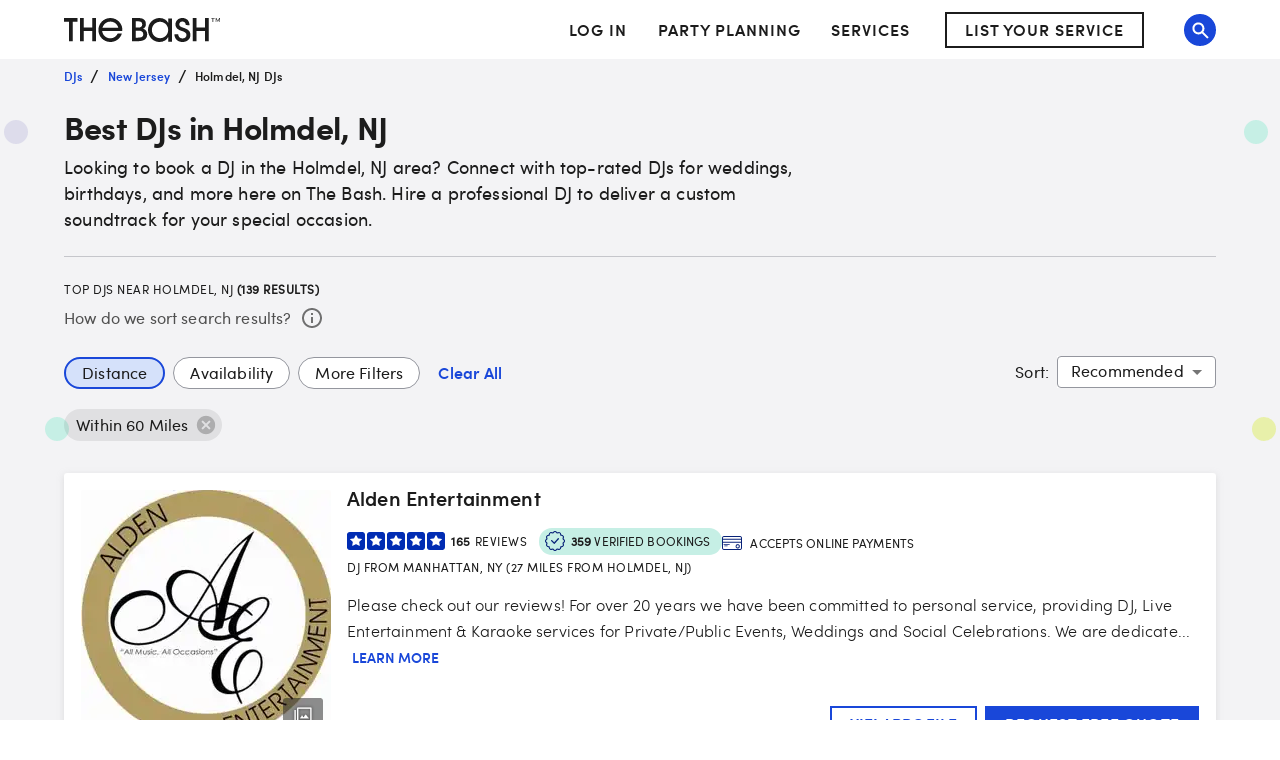

--- FILE ---
content_type: application/javascript
request_url: https://www.thebash.com/JpIDbG/re/Bz/06XB/xxy6xUVKZA/VYDEmX0D6cXc6N/QBx-QA/HGIna/wx0AAoC
body_size: 172823
content:
(function(){if(typeof Array.prototype.entries!=='function'){Object.defineProperty(Array.prototype,'entries',{value:function(){var index=0;const array=this;return {next:function(){if(index<array.length){return {value:[index,array[index++]],done:false};}else{return {done:true};}},[Symbol.iterator]:function(){return this;}};},writable:true,configurable:true});}}());(function(){Yd();EkN();ANN();var P5=function(){zC=[">\x00",".5\"+f\x00\r1. \x403,","&","J3","-&u<\x004&Q","2J4&","\x3fC#&\b!3K&\x00","%","\x00+","","Q3\t\r0","#\t1\x40#\t.","7","=Q5","1\b\"\t\x40","2I56\x00R\"\x003\b+",":W","\"\'\b=\r","\t *W1,I%-\n\bS9","*oQp\x00H5\f#5.M9P5A\x07%M;\t\x40p1\r1\x00&\fL\x3f&\"\x00*","Q","\x3fF5;J#:&",">\r0  \nI5","&+L=\x076|1Q9\r","","M\n\"u","\f19\r","BK","K","1\v","& \t\x40","-#","2.\x07L$","\v&"," L>\r1(9Q","\nI<7\r1&i9","\'G^wM\b\x40\"\x00c=#L>A+,;K5","%\x00\f","3=","\v/*\v|","#","<%s","cM","\"$",",Q9&","%","30=Q\x3f","\f,\b","\x073\b=","\x3f\vM","<\vV","6;*J\"","\vI","%=\vk1\f\r","**W1\x071+:Q9","\v","\vD\"<0",",V\x3f\x07c\")F5A$**P/I%E*","\f&\v.Q\x006\b"," z#&&z5\t/."," *v$\"\n*!\nJ$\x00;*\n!","0\b=1\x40>","/d$7!\"","d35\b\x3fO5","<%h","\x3f","","%\b;g)&\r7=.H# *","!7\b=\vJ\"","a*\fJ\">\f\".RE","\x40\"","*\b\vW1,7\x401!\b.+L=7\f\"\x00","6-*/\x402*\x40\"!","+G:\v7M\b\x40\"\x00,",":"," \f#/M1,\x00","U1\r","\t$#.","6","/W\x3f\x072","\t ",":4;]\f-","","5",">)D/F\f\x00g","+","R5","<$\'","*-W4","MtW","D23","76P\fQ1\r.\b!_R9\x00,;PD$\x00c=PL>\x00/",",>;K7","\f\x40$1, U5.","\rD)","B5E\"&","<AK","\fV9","F","J;\b\r","z** P>\"\x3f","D#","\x00\"\f\x40","","9\x07.,;\r","\nG#**","\r0 \f\x40","\x00\"+\x07W5\"\x07-:\r\x40>","#]`\"",".\x07\rD ","\x00L>\r1\t \x07","#/\b","C ","\bA","\x406\b&==\x40\"","S9!*","P#\n*\va1\t","+Q15.\b<H ","N#","\v>\v\f!\x40\"OT \"\x00\nQ5Vc6._D :0","1\f!H","B\n\t7\f","C9\t/6<F"," &","d &=.\t,\x40$\b.\nW5","\"\n*P\"","#W&9","\t\rc;\rD$c\t \f>c=\tL4H\"Mh","\x403\n!3K1\r","\r5,RL>\x07\x07","7","\n\r:=\fV",",K5*!","1\b>V$,\r\'.;\\7\b\"1F5","Q$\x00\v+(9Q","\";>H5","U","A&O","\v=X","\"\"&w1\r",",.J>","6","\x3f&Q8","\f\x3f\x00L3\x00*!_D&\x00 &\x00\v",">7",">S9\t7=","P#%,*4Q1"," ","2","&)1\vQ\"",".\x40<\"&","\r7/.\v\x40\"","V)\v","VaCN.Om(1PN","53\b\n\rJ\""," \r\t7\v s5*!","7o D)","y\x408N9E\";L<\r","\r5","-\f\"","0)","D\" ",";>u","\",\x40\"&*","$;(:","#B1\rH \f;1&\x00\x3f","\"#1A\"0","9\x3f3A5","\x07G->&+\r","A%\r","\'\x40!\b=","c9\r\r","V5!-*\tD<","\x07&Q9\r","0.i5","\x00W=\b0 ",";\rD$c*\nI$A0M!\v1H,%Q","\'\x00*\n\bW5*!5\rW\x3f"," \x40)&<","Yv\\","<:N\b&M\nB}\b","\'\t3","1=","!<K5","\f\x404+;\v\b.\x00,L*","=I","** Q8","`<&;","\x07*;\rq)\r","*",";-\x3f","<%b","1=","0.\vq\"\x00\v(!","\v1\b.`<&;",";\nF8",".M1","\x007&*\t","! "," ","J*(-\b=#W5","z\"8B87&L>7","<M\"&M49\b\r4\b=","0]~G"];};var G5=function(lc,Gr){return lc<=Gr;};var RP=function(lP){var hC=0;for(var Gh=0;Gh<lP["length"];Gh++){hC=hC+lP["charCodeAt"](Gh);}return hC;};var D4=function(jP){var rc=1;var gC=[];var W5=fM["Math"]["sqrt"](jP);while(rc<=W5&&gC["length"]<6){if(jP%rc===0){if(jP/rc===rc){gC["push"](rc);}else{gC["push"](rc,jP/rc);}}rc=rc+1;}return gC;};var th=function(){if(fM["Date"]["now"]&&typeof fM["Date"]["now"]()==='number'){return fM["Date"]["now"]();}else{return +new (fM["Date"])();}};var wx=function(Z4){return !Z4;};var kP=function(){return mh.apply(this,[rB,arguments]);};var AR=function(R4){if(R4==null)return -1;try{var W0=0;for(var AA=0;AA<R4["length"];AA++){var k4=R4["charCodeAt"](AA);if(k4<128){W0=W0+k4;}}return W0;}catch(Lx){return -2;}};var xR=function(jr){return fM["Math"]["floor"](fM["Math"]["random"]()*jr["length"]);};var Vc=function(){M9=["\x6c\x65\x6e\x67\x74\x68","\x41\x72\x72\x61\x79","\x63\x6f\x6e\x73\x74\x72\x75\x63\x74\x6f\x72","\x6e\x75\x6d\x62\x65\x72"];};var MP=function(){return ["\x61\x70\x70\x6c\x79","\x66\x72\x6f\x6d\x43\x68\x61\x72\x43\x6f\x64\x65","\x53\x74\x72\x69\x6e\x67","\x63\x68\x61\x72\x43\x6f\x64\x65\x41\x74"];};var FQ=function qh(v5,J6){var RR=qh;var MQ=ZR(new Number(rj),KP);var IY=MQ;MQ.set(v5);while(IY+v5!=KM){switch(IY+v5){case gM:{return String(...J6);}break;case Rl:{v5+=VD;if(HY(rE,undefined)&&HY(rE,null)&&Nx(rE[HY(typeof Kh()[MY(pQ)],YA('',[][[]]))?Kh()[MY(Yq)](EY,v4):Kh()[MY(Gx)](kA,vY)],cc[JY])){try{var rr=sT.length;var xh=wx(wx(NN));var Gc=fM[BP()[Nc(EY)](gq,M5,tm,l6)](rE)[BP()[Nc(YP)].apply(null,[pA,Hq,wx({}),rm])](BP()[Nc(Rr)](Rq,W4,wx(wx(Yq)),J1));if(Nx(Gc[Kh()[MY(Yq)].call(null,EY,v4)],cc[kA])){Gm=fM[nR()[xC(cP)](lv,xc,SY)](Gc[X4],p4);}}catch(FC){sT.splice(c9(rr,U9),Infinity,zE);}}}break;case dN:{v5+=p1;var J9=Pc(fM[nR()[xC(qm)].call(null,JB,b6,zQ)][BP()[Nc(qm)].apply(null,[UE,H9,dh,qI])][HY(typeof JQ()[BC(pA)],YA('',[][[]]))?JQ()[BC(HC)].apply(null,[cP,mQ,lr,XD]):JQ()[BC(X4)](BE,JY,m4,q9)][jq(typeof nR()[xC(XA)],YA([],[][[]]))?nR()[xC(Rq)].apply(null,[FE,p4,XP]):nR()[xC(RC)](g6,hh,xx)](HY(typeof Kh()[MY(TE)],YA([],[][[]]))?Kh()[MY(sx)](FE,OT):Kh()[MY(Gx)].apply(null,[B6,bq])),null)?BP()[Nc(cP)].apply(null,[wx(wx({})),UC,T4,PN]):jq(typeof BP()[Nc(Km)],YA([],[][[]]))?BP()[Nc(vC)](Xq,nP,m5,F9):BP()[Nc(JY)](wx(wx(U9)),MC,pQ,dH);var JA=Pc(fM[nR()[xC(qm)](JB,dQ,zQ)][BP()[Nc(qm)](Xc,H9,wx([]),qI)][JQ()[BC(HC)](cP,vr,P0,XD)][HY(typeof nR()[xC(nq)],YA([],[][[]]))?nR()[xC(RC)].apply(null,[g6,wx({}),xx]):nR()[xC(Rq)].call(null,hx,wx(wx(Yq)),Y4)](nR()[xC(xx)](nM,xA,tq)),null)?BP()[Nc(cP)].call(null,wx(U9),UC,YP,PN):BP()[Nc(JY)].call(null,Qq,MC,j0,dH);var T9=[Rh,K5,N4,s9,nY,J9,JA];var V4=T9[HY(typeof DY()[Sh(vC)],YA(nR()[xC(lr)].apply(null,[HA,nm,l5]),[][[]]))?DY()[Sh(U9)](WM,mE,xA,G6,Gx):DY()[Sh(NY)].apply(null,[Ec,m5,Mm,p6,zc])](nR()[xC(m4)](G1,RC,nQ));var V0;return sT.pop(),V0=V4,V0;}break;case sI:{var HQ;return sT.pop(),HQ=Gm,HQ;}break;case vH:{var f0=J6[NN];sT.push(lR);var n6=f0[nR()[xC(xm)].apply(null,[E5,VT,j0])]||{};n6[lm()[Cx(qm)](KY,Gx,kE,PR,pE)]=HY(typeof nR()[xC(TE)],YA('',[][[]]))?nR()[xC(hh)](gD,PR,XA):nR()[xC(Rq)](tq,wx(wx(U9)),zR),delete n6[XQ()[S0(16)].call(null,333,27,3,320)],f0[nR()[xC(xm)].call(null,E5,cP,j0)]=n6;sT.pop();v5+=sd;}break;case WH:{sT.push(B4);var Rh=fM[nR()[xC(qm)](JB,gq,zQ)][Uh()[kR(kx)](l5,Dx,wx(Yq),Th,Oh,tC)]||fM[HY(typeof BP()[Nc(Hq)],YA([],[][[]]))?BP()[Nc(qm)](U9,H9,T4,qI):BP()[Nc(vC)].call(null,m4,q4,Oh,tR)][Uh()[kR(kx)](l5,Dx,tm,p4,PP,tC)]?BP()[Nc(cP)](kA,UC,xE,PN):BP()[Nc(JY)].call(null,Xq,MC,Gx,dH);var K5=Pc(fM[nR()[xC(qm)](JB,OA,zQ)][BP()[Nc(qm)].apply(null,[wx(wx({})),H9,wx(U9),qI])][HY(typeof JQ()[BC(Vq)],YA([],[][[]]))?JQ()[BC(HC)](cP,sR,wx([]),XD):JQ()[BC(X4)](dr,wx(wx({})),wx(wx({})),LY)][nR()[xC(RC)].call(null,g6,X0,xx)](JQ()[BC(PP)](UR,wx(Yq),wx([]),P1)),null)?BP()[Nc(cP)].call(null,OA,UC,kx,PN):jq(typeof BP()[Nc(EY)],'undefined')?BP()[Nc(vC)](xc,wP,X4,RA):BP()[Nc(JY)](p4,MC,Xc,dH);var N4=Pc(typeof fM[BP()[Nc(m4)].call(null,wx(wx(U9)),Rr,C6,S1)][HY(typeof JQ()[BC(zA)],YA('',[][[]]))?JQ()[BC(PP)](UR,p4,wx(wx(Yq)),P1):JQ()[BC(X4)].apply(null,[X9,wx([]),W4,C0])],HY(typeof nR()[xC(TE)],'undefined')?nR()[xC(pE)](sB,xA,PR):nR()[xC(Rq)](BY,pQ,ZC))&&fM[BP()[Nc(m4)](D9,Rr,mE,S1)][JQ()[BC(PP)](UR,wx([]),Lc,P1)]?jq(typeof BP()[Nc(tP)],YA([],[][[]]))?BP()[Nc(vC)](ZY,zR,W4,zh):BP()[Nc(cP)].apply(null,[A0,UC,cP,PN]):jq(typeof BP()[Nc(x9)],'undefined')?BP()[Nc(vC)](F6,Fx,kx,PP):BP()[Nc(JY)].apply(null,[wx(wx(U9)),MC,wx(wx(Yq)),dH]);var s9=Pc(typeof fM[nR()[xC(qm)](JB,wx({}),zQ)][JQ()[BC(PP)].apply(null,[UR,Qq,qm,P1])],HY(typeof nR()[xC(qq)],'undefined')?nR()[xC(pE)](sB,wx(wx(Yq)),PR):nR()[xC(Rq)].apply(null,[b0,wx(wx(Yq)),Qm]))?BP()[Nc(cP)](m5,UC,Qq,PN):BP()[Nc(JY)](Mm,MC,Xq,dH);v5-=G;var nY=HY(typeof fM[nR()[xC(qm)].call(null,JB,wx(wx(Yq)),zQ)][BP()[Nc(X6)].call(null,mQ,UR,zA,LG)],nR()[xC(pE)](sB,PC,PR))||HY(typeof fM[BP()[Nc(qm)].call(null,P0,H9,xA,qI)][BP()[Nc(X6)].call(null,xc,UR,PP,LG)],jq(typeof nR()[xC(Eh)],YA([],[][[]]))?nR()[xC(Rq)](vr,wx([]),AQ):nR()[xC(pE)](sB,j0,PR))?BP()[Nc(cP)](P0,UC,kE,PN):BP()[Nc(JY)](LQ,MC,JC,dH);}break;case US:{v5-=MD;var Ix=J6[NN];sT.push(Zm);var bA=n9(b1,[DY()[Sh(nQ)](V9,kA,wx({}),N5,cP),Ix[Yq]]);g9(cc[U9],Ix)&&(bA[jq(typeof DY()[Sh(xc)],YA(jq(typeof nR()[xC(X4)],'undefined')?nR()[xC(Rq)](r6,m5,HR):nR()[xC(lr)](jm,xE,l5),[][[]]))?DY()[Sh(NY)].call(null,Tr,gq,f6,k9,vr):DY()[Sh(p4)].call(null,DR,VT,Nq,xE,qm)]=Ix[PD[DY()[Sh(AE)](dq,Lc,wx(wx({})),wA,JY)]()]),g9(lr,Ix)&&(bA[Kh()[MY(xm)](dE,CM)]=Ix[lr],bA[BP()[Nc(Mm)](Oh,Xx,Os,Ht)]=Ix[JY]),this[jq(typeof nR()[xC(sR)],YA('',[][[]]))?nR()[xC(Rq)].call(null,dK,vC,Wf):nR()[xC(B7)](Tw,wx(wx(Yq)),I8)][HY(typeof JQ()[BC(ms)],YA([],[][[]]))?JQ()[BC(lr)].apply(null,[Tf,UR,Mm,Sf]):JQ()[BC(X4)](x8,wx({}),Oh,p4)](bA);sT.pop();}break;case VM:{var rE=J6[NN];var Gm;sT.push(zE);v5+=zI;}break;case SG:{return parseInt(...J6);}break;case WD:{var Ig;sT.push(hz);return Ig=[fM[BP()[Nc(m4)](UR,Rr,zR,Ew)][jq(typeof BP()[Nc(PC)],'undefined')?BP()[Nc(vC)](pQ,z7,P2,Hb):BP()[Nc(CU)].apply(null,[wx([]),m2,gq,zn])]?fM[BP()[Nc(m4)].apply(null,[j7,Rr,b6,Ew])][jq(typeof BP()[Nc(sw)],'undefined')?BP()[Nc(vC)].call(null,Gx,Gz,CX,F8):BP()[Nc(CU)](J8,m2,X4,zn)]:BP()[Nc(dq)](Mm,CX,wx(Yq),EL),fM[BP()[Nc(m4)](X0,Rr,wx({}),Ew)][jq(typeof JQ()[BC(dX)],YA('',[][[]]))?JQ()[BC(X4)].call(null,N7,Th,Rq,KJ):JQ()[BC(pL)](xE,nm,lr,E2)]?fM[BP()[Nc(m4)].apply(null,[wx(wx(U9)),Rr,FE,Ew])][JQ()[BC(pL)](xE,zR,mE,E2)]:BP()[Nc(dq)](l5,CX,wx([]),EL),fM[BP()[Nc(m4)].call(null,wx(wx([])),Rr,Lt,Ew)][BP()[Nc(hL)].apply(null,[Eb,KK,Rq,C1])]?fM[BP()[Nc(m4)](wx(U9),Rr,X0,Ew)][BP()[Nc(hL)](Mm,KK,Qq,C1)]:HY(typeof BP()[Nc(F6)],'undefined')?BP()[Nc(dq)](nQ,CX,p3,EL):BP()[Nc(vC)].apply(null,[p3,Iz,mQ,IX]),Pc(typeof fM[BP()[Nc(m4)].apply(null,[Vq,Rr,Yq,Ew])][BP()[Nc(pA)](ss,FE,Lt,TU)],HY(typeof nR()[xC(BE)],YA([],[][[]]))?nR()[xC(pE)].apply(null,[c8,wx(wx([])),PR]):nR()[xC(Rq)].apply(null,[Kt,JY,K7]))?fM[BP()[Nc(m4)].call(null,Lt,Rr,xE,Ew)][jq(typeof BP()[Nc(b6)],YA([],[][[]]))?BP()[Nc(vC)].call(null,X0,Mz,Qq,YP):BP()[Nc(pA)](Vq,FE,I8,TU)][HY(typeof Kh()[MY(BJ)],YA('',[][[]]))?Kh()[MY(Yq)](EY,Dn):Kh()[MY(Gx)](mQ,W2)]:sW(U9)],sT.pop(),Ig;}break;}}};var Yt=function(g3){var hW='';for(var x2=0;x2<g3["length"];x2++){hW+=g3[x2]["toString"](16)["length"]===2?g3[x2]["toString"](16):"0"["concat"](g3[x2]["toString"](16));}return hW;};var Us=function HJ(WX,Xf){var Bf=HJ;while(WX!=HS){switch(WX){case GZ:{var hK=Yq;WX=DD;if(HL(hK,RL.length)){do{var Xg=VW(RL,hK);var qn=VW(vW.RF,LU++);D2+=mh(Tk,[mw(mb(mw(Xg,qn)),Qg(Xg,qn))]);hK++;}while(HL(hK,RL.length));}}break;case DD:{return D2;}break;case SF:{while(Nx(Mg,Yq)){if(HY(xw[M9[lr]],fM[M9[U9]])&&Zs(xw,xK[M9[Yq]])){if(bw(xK,bf)){Tz+=mh(Tk,[ws]);}return Tz;}if(jq(xw[M9[lr]],fM[M9[U9]])){var E8=tg[xK[xw[Yq]][Yq]];var WW=HJ(Tk,[YA(ws,sT[c9(sT.length,U9)]),Mg,E8,lr,xw[U9]]);Tz+=WW;xw=xw[Yq];Mg-=n9(tj,[WW]);}else if(jq(xK[xw][M9[lr]],fM[M9[U9]])){var E8=tg[xK[xw][Yq]];var WW=HJ.call(null,Tk,[YA(ws,sT[c9(sT.length,U9)]),Mg,E8,wx(wx(Yq)),Yq]);Tz+=WW;Mg-=n9(tj,[WW]);}else{Tz+=mh(Tk,[ws]);ws+=xK[xw];--Mg;};++xw;}WX-=mG;}break;case vF:{WX-=TH;if(HL(r7,qL.length)){do{var PK=VW(qL,r7);var H7=VW(qg.mD,nb++);Gg+=mh(Tk,[mw(Qg(mb(PK),mb(H7)),Qg(PK,H7))]);r7++;}while(HL(r7,qL.length));}}break;case FB:{WX+=tS;return [[tm,sW(p4),p4,sW(Th),j0,sW(Rq),Yq,sW(lr),X4,sW(Th),YP,IW,sW(Rq)],[],[],[],[],[sW(Rq),cP,sW(U9)],[],[sW(CX),sW(U9),sW(P2)],[],[l5,nQ,sW(tm)]];}break;case HT:{WX+=Fj;while(HL(J2,PU[M9[Yq]])){lm()[PU[J2]]=wx(c9(J2,Gx))?function(){bf=[];HJ.call(this,Ad,[PU]);return '';}:function(){var df=PU[J2];var TX=lm()[df];return function(DU,Ln,VJ,Wg,P8){if(jq(arguments.length,Yq)){return TX;}var Kw=HJ(Tk,[DU,Ln,P0,PR,P8]);lm()[df]=function(){return Kw;};return Kw;};}();++J2;}}break;case cF:{WX+=L1;return Gg;}break;case ZS:{return Tz;}break;case CZ:{while(HL(WL,U8.length)){Kh()[U8[WL]]=wx(c9(WL,Gx))?function(){return n9.apply(this,[CZ,arguments]);}:function(){var Ob=U8[WL];return function(Bz,MU){var jb=YL(Bz,MU);Kh()[Ob]=function(){return jb;};return jb;};}();++WL;}WX=HS;}break;case fk:{while(HL(zJ,Cn.length)){var zW=VW(Cn,zJ);var rU=VW(YL.Oj,SK++);pw+=mh(Tk,[Qg(mw(mb(zW),rU),mw(mb(rU),zW))]);zJ++;}WX=HS;return pw;}break;case DH:{var xw=Xf[BH];WX-=jv;if(jq(typeof xK,M9[JY])){xK=bf;}var Tz=YA([],[]);ws=c9(bt,sT[c9(sT.length,U9)]);}break;case R1:{var K8=Xf[NN];var wt=Xf[rB];WX=fk;var pw=YA([],[]);var SK=QU(c9(wt,sT[c9(sT.length,U9)]),nQ);var Cn=zC[K8];var zJ=Yq;}break;case FH:{var Qz=Xf[NN];YL=function(XX,nf){return HJ.apply(this,[R1,arguments]);};return cz(Qz);}break;case Tk:{var bt=Xf[NN];var Mg=Xf[rB];var xK=Xf[Vk];var rW=Xf[IB];WX=DH;}break;case xH:{Mt=[sW(pE),tm,sW(Gx),sW(JY),p4,sW(AE),sW(U9),sW(F6),Kt,Gx,[CX],X4,Xq,sW(Xq),sW(lr),IW,sW(U9),sW(Rq),X4,sW(CX),lr,cP,sW(lr),sW(tm),sW(U9),Rq,qm,sW(nQ),U9,qm,X4,p4,sW(JY),sW(NY),Xq,sW(AE),X4,sW(Lc),JC,sW(AE),nQ,cP,zR,sW(U9),[qm],sW(NY),pE,sW(mE),hh,vC,sW(tm),AE,U9,sW(tm),sW(f6),U9,U9,sW(X4),P2,sW(nQ),qm,sW(pE),U9,NY,sW(Xq),qm,JY,sW(Gx),sW(Rq),Xq,sW(tm),nQ,JY,sW(X4),U9,AE,sW(pE),sW(cP),lr,p4,JY,sW(nQ),sW(Gx),nQ,cP,sW(Xq),Xq,[CX],Gx,sW(X4),lr,sW(tm),nQ,sW(p4),sW(c2),Lc,sW(Gx),lr,vC,sW(U9),Yq,CX,IW,sW(P2),tm,sW(nQ),pE,sW(AE),pE,sW(Xq),R8,sW(CX),nQ,sW(X4),sW(AE),NY,Yq,sW(Rq),sW(U9),sW(Xq),U9,j0,sW(R8),sW(X4),sW(m5),sW(X4),X4,sW(VT),NY,CX,Nq,P2,sW(IW),nQ,sW(dQ),[JY],sW(Xc),nQ,X4,sW(Lc),Xq,nQ,sW(p4),U9,pE,sW(pE),pE,m5,sW(AE),pE,sW(p4),NY,sW(Xq),AE,sW(Rq),sW(lr),NY,Rq,sW(m5),X4,X4,p4,U9,sW(lr),sW(nQ),X4,sW(CX),sW(NY),AE,sW(p4),sW(cP),P2,sW(cP),sW(lr),pE,sW(Rq),lr,CX,sW(Rq),U9,p4,sW(CX),F6,sW(CX),AE,sW(pE),sW(F6),XA,[qm],sW(UR),[lr],sW(vr),[Yq],f6,X4,Xq,sW(Gx),Rq,sW(l5),l5,sW(Rq),C6,sW(P2),pE,sW(zf),X0,sW(CX),sW(m4),sW(nQ),ss,sW(F6),sW(IW),b6,j0,pE,sW(AE),sW(c2),b6,sW(U9),Yq,sW(nQ),sW(lr),AE,sW(kE),C6,hh,sW(pE),U9,p4,sW(CX),sW(U9),sW(m4),[Yq],l5,J8,sW(zA),qm,Rq,sW(U9),sW(X4),kA,CX,Rq,sW(PP),Vq,U9,sW(U9),sW(Gx),lr,IW,sW(NY),cP,sW(Gx),cP,sW(Rq),IW,lr,sW(U9),sW(X4),U9,sW(p4),lr,tm,sW(Xq),sW(nQ),sW(tm),Kt,sW(p4),JY,cP,sW(pE),xc,F6,sW(F6),sW(OA),[Yq],f6,X4,sW(zA),IW,sW(IW),Xx,nQ,JY,sW(vr),xm,lr,sW(NY),NY,sW(CX),sW(hh),[lr],U9,NY,Yq,sW(Rq),nQ,sW(p4),sW(Kt),J8,U9,JY,sW(qm),sW(U9),Gx,U9,sW(KK),j0,Xq,sW(Xq),IW,sW(CX),sW(U9),sW(vC),IW,sW(qm),sW(cP),sW(U9),I8,sW(nQ),sW(AE),nQ,sW(p4),Rq,JY,pE,sW(qm),[JY]];WX=HS;}break;case BH:{WX=GZ;var vt=Xf[NN];var Z2=Xf[rB];var IU=Xf[Vk];var QK=Xf[IB];var D2=YA([],[]);var LU=QU(c9(QK,sT[c9(sT.length,U9)]),C6);var RL=KL[vt];}break;case b1:{var Lw=Xf[NN];WX=HS;vW=function(sL,BX,lz,CJ){return HJ.apply(this,[BH,arguments]);};return pU(Lw);}break;case sd:{Zf=[[KK,l5,nQ,sW(tm),sW(Xc)],[],[c2,KK,sW(JY),qm,sW(Gx),sW(tm),pE],[sW(IW),sW(JY),X4,X4],[],[],[],[sW(Rq),cP,sW(U9)],[sW(cP),X4,cP],[]];WX+=Sv;}break;case FN:{var lt=Xf[NN];var dU=Xf[rB];var fs=Xf[Vk];var Gg=YA([],[]);var nb=QU(c9(lt,sT[c9(sT.length,U9)]),nQ);var qL=zs[fs];WX=vF;var r7=Yq;}break;case mk:{var b7=Xf[NN];qg=function(gg,nn,JK){return HJ.apply(this,[FN,arguments]);};return T7(b7);}break;case NM:{var U8=Xf[NN];cz(U8[Yq]);var WL=Yq;WX=CZ;}break;case wd:{return [sW(IW),sW(JY),sW(kA),xE,nQ,U9,sW(X4),sW(tm),NY,sW(Th),F6,Gx,sW(qm),p4,cP,sW(U9),sW(lr),NY,sW(B7),FE,vC,sW(qm),Rq,sW(NY),JY,NY,sW(CX),PC,sW(qm),NY,sW(vC),CX,sW(Rq),tm,sW(Gx),sW(Gx),vC,sW(lr),JY,sW(NY),AE,sW(pE),sW(p3),Qq,sW(lr),sW(X4),JY,Yq,sW(XA),JC,sW(AE),nQ,cP,sW(nm),j0,p4,U9,sW(NY),nQ,sW(nQ),pE,sW(lr),Xq,sW(AE),X4,sW(l5),Lc,sW(vC),nQ,sW(p4),p4,Gx,sW(dh),Yq,JY,tm,sW(Gx),sW(Gx),Yq,Yq,sW(pE),vC,Gx,sW(m5),tm,U9,sW(j0),p4,p4,sW(cP),sW(YP),Lc,sW(vC),qm,nQ,sW(R8),J8,sW(nQ),sW(Rq),sW(Lc),ss,Rq,sW(CX),sW(vC),IW,sW(qm),IW,Gx,nm,Yq,sW(qm),X4,sW(CX),sW(gq),J8,l5,AE,lr,sW(vC),sW(zR),[lr],[nQ],U9,sW(X4),Yq,U9,nQ,lr,Rq,sW(xA),pQ,sW(Rq),AE,sW(X4),cP,pE,sW(Rq),nQ,sW(dQ),cP,sW(pQ),Kt,sW(X4),Yq,U9,nQ,Gx,Gx,cP,cP,Gx,sW(zR),lr,lr,lr,lr,sW(JY),sW(Rq),sW(Gx),p4,sW(cP),pE,Kt,X4,sW(Rq),sW(JY),JY,sW(cP),sW(lr),Xq,[Yq],sW(U9),Gx,U9,sW(Xq),Rq,sW(hh),b6,sW(Rq),U9,gq,sW(vC),xc,sW(PP),zf,sW(tm),sW(X4),m5,sW(vC),sW(xm),sW(FE),xc,sW(U9),U9,xA,qm,sW(pA),sW(lr),CX,sW(B7),Lc,sW(vC),CX,Rq,sW(cP),sW(nQ),tm,Yq,sW(NY),IW,Yq,Gx,sW(qm),JY,sW(tm),Gx,CX,CX,sW(qm),sW(Rq),JY,pE,[Gx],IW,X4,sW(p4),Rq,qm,sW(Gx),sW(ZY),B7,C6,sW(U9),X4,sW(qm),sW(OA),KK,l5,sW(Rq),[CX],[lr],[nQ],sW(zA),p3,kA,sW(Rq),sW(pE),vC,sW(Gx),sW(cP),sW(dh),b6,j0,X4,sW(JY),sW(PP),b6,j0,sW(CX),m5,sW(AE),AE,CX,Yq,pE,U9,sW(X4),U9,sW(JY),cP,sW(CX),sW(p4),VT,pE,Yq,U9,X4,sW(UR),dh,sW(lr),Rq,Yq,sW(X0),OA,sW(OA),dh,nQ,sW(Rq),IW,Yq,sW(ZY),OA,IW,sW(ZY),OA,sW(OA),Xx,NY,sW(CX),sW(Rq),AE,[Yq],X4,sW(cP),X4,sW(U9),sW(U9),sW(qm),tm,Yq,sW(IW),cP,sW(lr),sW(Rq),sW(CX),AE,sW(pE),sW(U9),sW(pE),C6,JY,sW(CX),sW(cP),pE,sW(hh),J8,sW(lr),sW(JY),X4,sW(nQ),sW(Th),B7,Yq,sW(JY),JY,X4,sW(JY),sW(lr),qm,sW(hh),ss,cP,sW(lr),sW(qm),NY,sW(lr),sW(nQ),sW(cP),sW(m5),R8,sW(lr),CX,sW(pE),Rq,Gx,sW(tm),Xq,sW(Gx),Rq,sW(l5),l5,sW(Rq),[CX],Mm,NY,pE,U9,sW(p4),cP,sW(U9),sW(zA),[lr],lr,X4,AE,sW(qm),Yq,vC,Rq,sW(P2),sW(Gx),AE,sW(Lc),xc,sW(p3),ss,nQ,lr,sW(vC),sW(JY),sW(Rq),sW(lr),cP,sW(qm),Rq,sW(hh),J8,sW(CX),AE,[Gx],lr,Rq,sW(Nq),b6,sW(U9),Yq,sW(nQ),sW(lr),AE,[Yq],tm,sW(Gx),U9,sW(Xq),Xq,U9,sW(lr),vC,sW(JY),sW(lr),Rq,Yq,U9,sW(U9),sW(JY),p4,U9,sW(xm),Os,sW(CX),sW(Rq),AE,[Yq],X4,xE,p4,sW(m5),sW(hh),Gx,sW(X4),U9,Gx,sW(X4),U9,Gx,cP,sW(kx),P2,xc,sW(p3),I8,cP,sW(IW),X4,sW(C6),XA,sW(cP),X4,cP,sW(U9)];}break;case Ad:{var PU=Xf[NN];WX+=rT;var J2=Yq;}break;case dS:{Mw=[[sW(Rq),cP,sW(U9)],[],[KK,l5,nQ,sW(tm)],[],[sW(Os),b6,cP,sW(CX),cP],[],[],[C6,sW(P2),pE,sW(vr)],[],[sW(Xc),f6,X4],[]];WX+=El;}break;}}};var k7=function(){return (PD.sjs_se_global_subkey?PD.sjs_se_global_subkey.push(wL):PD.sjs_se_global_subkey=[wL])&&PD.sjs_se_global_subkey;};var kb=function(){return [];};var hU=function(){Gf=["\x6c\x65\x6e\x67\x74\x68","\x41\x72\x72\x61\x79","\x63\x6f\x6e\x73\x74\x72\x75\x63\x74\x6f\x72","\x6e\x75\x6d\x62\x65\x72"];};var Ms=function(W3){if(fM["document"]["cookie"]){var NK=""["concat"](W3,"=");var T8=fM["document"]["cookie"]["split"]('; ');for(var kX=0;kX<T8["length"];kX++){var xs=T8[kX];if(xs["indexOf"](NK)===0){var BK=xs["substring"](NK["length"],xs["length"]);if(BK["indexOf"]('~')!==-1||fM["decodeURIComponent"](BK)["indexOf"]('~')!==-1){return BK;}}}}return false;};var AX=function lw(Zn,nt){'use strict';var lJ=lw;switch(Zn){case NN:{var FL=function(VK,Kf){sT.push(R8);if(wx(z3)){for(var s2=cc[JY];HL(s2,kw);++s2){if(HL(s2,Th)||jq(s2,ss)||jq(s2,c2)||jq(s2,Ps)){JX[s2]=sW(U9);}else{JX[s2]=z3[Kh()[MY(Yq)](EY,pA)];z3+=fM[nR()[xC(JY)](ss,Yq,F6)][JQ()[BC(F6)](zR,Oh,nQ,MC)](s2);}}}var HW=nR()[xC(lr)].call(null,Os,wx(wx(U9)),l5);for(var NL=Yq;HL(NL,VK[Kh()[MY(Yq)](EY,pA)]);NL++){var zg=VK[jq(typeof Kh()[MY(R8)],'undefined')?Kh()[MY(Gx)].apply(null,[N2,S3]):Kh()[MY(CX)].apply(null,[Af,Vn])](NL);var DL=mw(A3(Kf,PD[BP()[Nc(xc)](wx(Yq),lU,lr,kE)]()),cc[Gx]);Kf*=cc[X4];Kf&=cc[cP];Kf+=cc[CX];Kf&=PD[nR()[xC(Xq)].apply(null,[rF,J8,H9])]();var gf=JX[VK[Kh()[MY(Xq)](cw,Qb)](NL)];if(jq(typeof zg[nR()[xC(P2)].call(null,M8,B7,vC)],nR()[xC(m5)](ss,m5,CX))){var Gb=zg[nR()[xC(P2)](M8,xm,vC)](PD[nR()[xC(F6)](C0,YP,kE)]());if(Zs(Gb,Th)&&HL(Gb,kw)){gf=JX[Gb];}}if(Zs(gf,Yq)){var Kb=QU(DL,z3[Kh()[MY(Yq)].apply(null,[EY,pA])]);gf+=Kb;gf%=z3[Kh()[MY(Yq)](EY,pA)];zg=z3[gf];}HW+=zg;}var j3;return sT.pop(),j3=HW,j3;};var GL=function(GW){var wn=[0x428a2f98,0x71374491,0xb5c0fbcf,0xe9b5dba5,0x3956c25b,0x59f111f1,0x923f82a4,0xab1c5ed5,0xd807aa98,0x12835b01,0x243185be,0x550c7dc3,0x72be5d74,0x80deb1fe,0x9bdc06a7,0xc19bf174,0xe49b69c1,0xefbe4786,0x0fc19dc6,0x240ca1cc,0x2de92c6f,0x4a7484aa,0x5cb0a9dc,0x76f988da,0x983e5152,0xa831c66d,0xb00327c8,0xbf597fc7,0xc6e00bf3,0xd5a79147,0x06ca6351,0x14292967,0x27b70a85,0x2e1b2138,0x4d2c6dfc,0x53380d13,0x650a7354,0x766a0abb,0x81c2c92e,0x92722c85,0xa2bfe8a1,0xa81a664b,0xc24b8b70,0xc76c51a3,0xd192e819,0xd6990624,0xf40e3585,0x106aa070,0x19a4c116,0x1e376c08,0x2748774c,0x34b0bcb5,0x391c0cb3,0x4ed8aa4a,0x5b9cca4f,0x682e6ff3,0x748f82ee,0x78a5636f,0x84c87814,0x8cc70208,0x90befffa,0xa4506ceb,0xbef9a3f7,0xc67178f2];var ZU=0x6a09e667;var Az=0xbb67ae85;var Gw=0x3c6ef372;var KX=0xa54ff53a;var L8=0x510e527f;var dW=0x9b05688c;var En=0x1f83d9ab;var wb=0x5be0cd19;var J3=PJ(GW);var c7=J3["length"]*8;J3+=fM["String"]["fromCharCode"](0x80);var JJ=J3["length"]/4+2;var tL=fM["Math"]["ceil"](JJ/16);var hg=new (fM["Array"])(tL);for(var ZK=0;ZK<tL;ZK++){hg[ZK]=new (fM["Array"])(16);for(var p2=0;p2<16;p2++){hg[ZK][p2]=J3["charCodeAt"](ZK*64+p2*4)<<24|J3["charCodeAt"](ZK*64+p2*4+1)<<16|J3["charCodeAt"](ZK*64+p2*4+2)<<8|J3["charCodeAt"](ZK*64+p2*4+3)<<0;}}var k8=c7/fM["Math"]["pow"](2,32);hg[tL-1][14]=fM["Math"]["floor"](k8);hg[tL-1][15]=c7;for(var Eg=0;Eg<tL;Eg++){var Yz=new (fM["Array"])(64);var n2=ZU;var qz=Az;var cL=Gw;var tK=KX;var Jt=L8;var B2=dW;var DX=En;var On=wb;for(var L7=0;L7<64;L7++){var EW=void 0,T3=void 0,ng=void 0,l7=void 0,sU=void 0,xn=void 0;if(L7<16)Yz[L7]=hg[Eg][L7];else{EW=C7(Yz[L7-15],7)^C7(Yz[L7-15],18)^Yz[L7-15]>>>3;T3=C7(Yz[L7-2],17)^C7(Yz[L7-2],19)^Yz[L7-2]>>>10;Yz[L7]=Yz[L7-16]+EW+Yz[L7-7]+T3;}T3=C7(Jt,6)^C7(Jt,11)^C7(Jt,25);ng=Jt&B2^~Jt&DX;l7=On+T3+ng+wn[L7]+Yz[L7];EW=C7(n2,2)^C7(n2,13)^C7(n2,22);sU=n2&qz^n2&cL^qz&cL;xn=EW+sU;On=DX;DX=B2;B2=Jt;Jt=tK+l7>>>0;tK=cL;cL=qz;qz=n2;n2=l7+xn>>>0;}ZU=ZU+n2;Az=Az+qz;Gw=Gw+cL;KX=KX+tK;L8=L8+Jt;dW=dW+B2;En=En+DX;wb=wb+On;}return [ZU>>24&0xff,ZU>>16&0xff,ZU>>8&0xff,ZU&0xff,Az>>24&0xff,Az>>16&0xff,Az>>8&0xff,Az&0xff,Gw>>24&0xff,Gw>>16&0xff,Gw>>8&0xff,Gw&0xff,KX>>24&0xff,KX>>16&0xff,KX>>8&0xff,KX&0xff,L8>>24&0xff,L8>>16&0xff,L8>>8&0xff,L8&0xff,dW>>24&0xff,dW>>16&0xff,dW>>8&0xff,dW&0xff,En>>24&0xff,En>>16&0xff,En>>8&0xff,En&0xff,wb>>24&0xff,wb>>16&0xff,wb>>8&0xff,wb&0xff];};var MK=function(){var nX=In();var MX=-1;if(nX["indexOf"]('Trident/7.0')>-1)MX=11;else if(nX["indexOf"]('Trident/6.0')>-1)MX=10;else if(nX["indexOf"]('Trident/5.0')>-1)MX=9;else MX=0;return MX>=9;};var qK=function(){var SL=NU();var AL=fM["Object"]["prototype"]["hasOwnProperty"].call(fM["Navigator"]["prototype"],'mediaDevices');var OL=fM["Object"]["prototype"]["hasOwnProperty"].call(fM["Navigator"]["prototype"],'serviceWorker');var UL=! !fM["window"]["browser"];var xU=typeof fM["ServiceWorker"]==='function';var sX=typeof fM["ServiceWorkerContainer"]==='function';var ht=typeof fM["frames"]["ServiceWorkerRegistration"]==='function';var Sg=fM["window"]["location"]&&fM["window"]["location"]["protocol"]==='http:';var Jn=SL&&(!AL||!OL||!xU||!UL||!sX||!ht)&&!Sg;return Jn;};var NU=function(){var hs=In();var rf=/(iPhone|iPad).*AppleWebKit(?!.*(Version|CriOS))/i["test"](hs);var vn=fM["navigator"]["platform"]==='MacIntel'&&fM["navigator"]["maxTouchPoints"]>1&&/(Safari)/["test"](hs)&&!fM["window"]["MSStream"]&&typeof fM["navigator"]["standalone"]!=='undefined';return rf||vn;};var ZX=function(Sb){var Ot=fM["Math"]["floor"](fM["Math"]["random"]()*100000+10000);var VL=fM["String"](Sb*Ot);var hJ=0;var Y2=[];var Ds=VL["length"]>=18?true:false;while(Y2["length"]<6){Y2["push"](fM["parseInt"](VL["slice"](hJ,hJ+2),10));hJ=Ds?hJ+3:hJ+2;}var lb=zw(Y2);return [Ot,lb];};var GU=function(LK){if(LK===null||LK===undefined){return 0;}var BL=function Xb(vJ){return LK["toLowerCase"]()["includes"](vJ["toLowerCase"]());};var FJ=0;(At&&At["fields"]||[])["some"](function(P3){var gw=P3["type"];var q2=P3["labels"];if(q2["some"](BL)){FJ=kz[gw];if(P3["extensions"]&&P3["extensions"]["labels"]&&P3["extensions"]["labels"]["some"](function(pn){return LK["toLowerCase"]()["includes"](pn["toLowerCase"]());})){FJ=kz[P3["extensions"]["type"]];}return true;}return false;});return FJ;};var cn=function(rn){if(rn===undefined||rn==null){return false;}var hn=function c3(QJ){return rn["toLowerCase"]()===QJ["toLowerCase"]();};return V8["some"](hn);};var G8=function(gn){try{var It=new (fM["Set"])(fM["Object"]["values"](kz));return gn["split"](';')["some"](function(H2){var Ww=H2["split"](',');var bb=fM["Number"](Ww[Ww["length"]-1]);return It["has"](bb);});}catch(Lf){return false;}};var sg=function(xb){var EK='';var pb=0;if(xb==null||fM["document"]["activeElement"]==null){return n9(b1,["elementFullId",EK,"elementIdType",pb]);}var m7=['id','name','for','placeholder','aria-label','aria-labelledby'];m7["forEach"](function(QX){if(!xb["hasAttribute"](QX)||EK!==''&&pb!==0){return;}var sb=xb["getAttribute"](QX);if(EK===''&&(sb!==null||sb!==undefined)){EK=sb;}if(pb===0){pb=GU(sb);}});return n9(b1,["elementFullId",EK,"elementIdType",pb]);};var lL=function(UK){var I7;if(UK==null){I7=fM["document"]["activeElement"];}else I7=UK;if(fM["document"]["activeElement"]==null)return -1;var Ug=I7["getAttribute"]('name');if(Ug==null){var vX=I7["getAttribute"]('id');if(vX==null)return -1;else return AR(vX);}return AR(Ug);};var Ks=function(W8){var Nz=-1;var CL=[];if(! !W8&&typeof W8==='string'&&W8["length"]>0){var jg=W8["split"](';');if(jg["length"]>1&&jg[jg["length"]-1]===''){jg["pop"]();}Nz=fM["Math"]["floor"](fM["Math"]["random"]()*jg["length"]);var C2=jg[Nz]["split"](',');for(var cb in C2){if(!fM["isNaN"](C2[cb])&&!fM["isNaN"](fM["parseInt"](C2[cb],10))){CL["push"](C2[cb]);}}}else{var Yn=fM["String"](hb(1,5));var Lg='1';var rL=fM["String"](hb(20,70));var mL=fM["String"](hb(100,300));var wJ=fM["String"](hb(100,300));CL=[Yn,Lg,rL,mL,wJ];}return [Nz,CL];};var wW=function(Aw,tX){var dg=typeof Aw==='string'&&Aw["length"]>0;var Ow=!fM["isNaN"](tX)&&(fM["Number"](tX)===-1||Wr()<fM["Number"](tX));if(!(dg&&Ow)){return false;}var tt='^([a-fA-F0-9]{31,32})$';return Aw["search"](tt)!==-1;};var Oz=function(HK,vs,Un){var ps;do{ps=x7(GS,[HK,vs]);}while(jq(QU(ps,Un),Yq));return ps;};var z8=function(K3){sT.push(Sz);var Pt=NU(K3);var nw=fM[lm()[Cx(Yq)](K7,cP,JY,pQ,Iw)][BP()[Nc(U9)].call(null,wx(wx([])),X4,tm,Q8)][nR()[xC(NY)].call(null,Zz,Th,PP)].call(fM[HY(typeof Kh()[MY(Th)],'undefined')?Kh()[MY(W2)].apply(null,[zQ,br]):Kh()[MY(Gx)](X2,TK)][BP()[Nc(U9)].call(null,wx(Yq),X4,wx({}),Q8)],BP()[Nc(OA)].apply(null,[qm,LW,Lt,k2]));var Ng=fM[lm()[Cx(Yq)](K7,cP,F6,dh,Iw)][BP()[Nc(U9)].apply(null,[wx(U9),X4,wx(wx(U9)),Q8])][nR()[xC(NY)](Zz,wx({}),PP)].call(fM[jq(typeof Kh()[MY(C6)],YA('',[][[]]))?Kh()[MY(Gx)](mz,m4):Kh()[MY(W2)](zQ,br)][BP()[Nc(U9)].call(null,ss,X4,zA,Q8)],BP()[Nc(P0)](j0,r2,kE,Cz));var jz=wx(wx(fM[nR()[xC(qm)].apply(null,[Ml,Gx,zQ])][HY(typeof BP()[Nc(xE)],YA([],[][[]]))?BP()[Nc(dh)].call(null,Nq,Xs,bU,jd):BP()[Nc(vC)].call(null,l5,HA,m5,DR)]));var ww=jq(typeof fM[JQ()[BC(JC)](gU,W2,wx(wx({})),zF)],HY(typeof nR()[xC(xE)],'undefined')?nR()[xC(m5)](pt,Vq,CX):nR()[xC(Rq)](vL,lr,Gz));var XJ=jq(typeof fM[jq(typeof JQ()[BC(NY)],YA('',[][[]]))?JQ()[BC(X4)].call(null,xf,mQ,UR,Gs):JQ()[BC(M2)].call(null,rb,wx(Yq),Os,q1)],nR()[xC(m5)].call(null,pt,wx([]),CX));var FK=jq(typeof fM[nR()[xC(Xc)].apply(null,[Qf,pA,Lc])][HY(typeof nR()[xC(kA)],YA('',[][[]]))?nR()[xC(mQ)](QB,wx({}),qt):nR()[xC(Rq)].apply(null,[Yw,hh,EL])],nR()[xC(m5)](pt,OA,CX));var I3=fM[nR()[xC(qm)].call(null,Ml,UE,zQ)][Kh()[MY(OA)](Tf,fw)]&&jq(fM[nR()[xC(qm)](Ml,M2,zQ)][jq(typeof Kh()[MY(Rq)],YA([],[][[]]))?Kh()[MY(Gx)](Rt,bs):Kh()[MY(OA)].apply(null,[Tf,fw])][nR()[xC(f6)](h8,wx(wx(U9)),FW)],jq(typeof JQ()[BC(kx)],YA([],[][[]]))?JQ()[BC(X4)](A7,mQ,lr,LW):JQ()[BC(j7)].call(null,D9,Qq,ss,tM));var V7=Pt&&(wx(nw)||wx(Ng)||wx(ww)||wx(jz)||wx(XJ)||wx(FK))&&wx(I3);var r3;return sT.pop(),r3=V7,r3;};var G2=function(fL){var PL;sT.push(F2);return PL=Yf()[Kh()[MY(j7)](Qw,Zd)](function SW(VX){sT.push(SJ);while(U9)switch(VX[BP()[Nc(xA)](wx([]),xW,B7,Uf)]=VX[Kh()[MY(nm)].call(null,Eh,Ut)]){case Yq:if(g9(jq(typeof Kh()[MY(KK)],'undefined')?Kh()[MY(Gx)](Ls,mW):Kh()[MY(P0)](Vf,jK),fM[BP()[Nc(m4)](VT,Rr,JY,Pw)])){VX[Kh()[MY(nm)](Eh,Ut)]=lr;break;}{var mg;return mg=VX[Kh()[MY(pQ)](LQ,Hg)](BP()[Nc(M2)].call(null,p3,dE,p3,xJ),null),sT.pop(),mg;}case cc[C6]:{var YX;return YX=VX[Kh()[MY(pQ)](LQ,Hg)](BP()[Nc(M2)].call(null,W4,dE,RC,xJ),fM[HY(typeof BP()[Nc(JY)],YA('',[][[]]))?BP()[Nc(m4)](Vq,Rr,sR,Pw):BP()[Nc(vC)](wx(wx(U9)),nm,XA,tw)][Kh()[MY(P0)](Vf,jK)][JQ()[BC(dQ)].call(null,g7,wx(wx(U9)),M2,RU)](fL)),sT.pop(),YX;}case cc[Xq]:case DY()[Sh(vC)](Bn,Oh,wx(wx({})),m4,JY):{var fJ;return fJ=VX[jq(typeof DY()[Sh(Gx)],'undefined')?DY()[Sh(NY)](NW,xA,J8,EX,ls):DY()[Sh(Rq)].apply(null,[lR,EY,IW,gb,Gx])](),sT.pop(),fJ;}}sT.pop();},null,null,null,fM[JQ()[BC(pQ)](O3,xm,b6,Jk)]),sT.pop(),PL;};var Nw=function(){if(wx({})){}else if(wx(wx({}))){return function Ab(Zg){sT.push(I2);var TJ=fM[HY(typeof BP()[Nc(AE)],YA('',[][[]]))?BP()[Nc(P2)](vC,ss,Mm,IN):BP()[Nc(vC)](c2,FU,cP,EJ)](Zg[Kh()[MY(dh)](Rq,ZT)]);var xt=fM[jq(typeof BP()[Nc(JC)],'undefined')?BP()[Nc(vC)].call(null,wx(Yq),qw,cP,Y7):BP()[Nc(P2)](UE,ss,Ps,IN)](In());var n3=bg();var IK=YA(YA(RP(TJ),n3),RP(xt));var hf=[IK,n3];var nL;return nL=hf[DY()[Sh(U9)](T2,m5,Ps,G6,Gx)](BP()[Nc(Xx)].apply(null,[mQ,ls,Nq,Q])),sT.pop(),nL;};}else{}};var G7=function(){sT.push(Mb);try{var O2=sT.length;var Vg=wx([]);var zK=th();var Db=RJ()[BP()[Nc(f6)].apply(null,[Xx,MJ,p3,Tj])](new (fM[BP()[Nc(xE)].call(null,p3,sR,PR,nk)])(jq(typeof lm()[Cx(nQ)],YA([],[][[]]))?lm()[Cx(Gx)](p7,R8,Yq,wx(wx(U9)),Cz):lm()[Cx(AE)](Bg,U9,Qq,D9,wg),nR()[xC(dQ)](EI,xc,kA)),jq(typeof BP()[Nc(Th)],YA([],[][[]]))?BP()[Nc(vC)](AE,bn,Os,ff):BP()[Nc(kE)](ss,If,ss,WE));var FX=th();var Ct=c9(FX,zK);var pW;return pW=n9(b1,[jq(typeof JQ()[BC(JC)],'undefined')?JQ()[BC(X4)].call(null,q8,wx(wx([])),wx(U9),Pw):JQ()[BC(Mm)](N5,pQ,pQ,jR),Db,Uh()[kR(p4)](lr,qq,bU,hh,m5,YC),Ct]),sT.pop(),pW;}catch(Vw){sT.splice(c9(O2,U9),Infinity,Mb);var wU;return sT.pop(),wU={},wU;}sT.pop();};var RJ=function(){sT.push(hw);var dn=fM[BP()[Nc(zR)].call(null,I8,vC,m4,t7)][JQ()[BC(mE)](U9,F6,LW,rX)]?fM[BP()[Nc(zR)].apply(null,[P0,vC,Lc,t7])][JQ()[BC(mE)](U9,R8,JC,rX)]:sW(U9);var Rf=fM[BP()[Nc(zR)](pQ,vC,X0,t7)][BP()[Nc(sR)](Xc,Km,wx(U9),U5)]?fM[BP()[Nc(zR)](vC,vC,PC,t7)][BP()[Nc(sR)].call(null,wx(wx([])),Km,PR,U5)]:sW(U9);var nW=fM[BP()[Nc(m4)].call(null,P0,Rr,Rr,Bw)][BP()[Nc(zf)](Gx,kU,wx([]),r8)]?fM[BP()[Nc(m4)](PC,Rr,IW,Bw)][BP()[Nc(zf)](dh,kU,D9,r8)]:sW(cc[U9]);var dJ=fM[BP()[Nc(m4)].call(null,RC,Rr,l5,Bw)][JQ()[BC(xA)].apply(null,[Hz,wx(wx({})),LQ,Hr])]?fM[BP()[Nc(m4)].call(null,wx(wx(Yq)),Rr,X0,Bw)][HY(typeof JQ()[BC(zf)],YA([],[][[]]))?JQ()[BC(xA)].apply(null,[Hz,dQ,dQ,Hr]):JQ()[BC(X4)].apply(null,[Tf,zf,zf,YU])]():sW(U9);var kg=fM[BP()[Nc(m4)](wx(Yq),Rr,wx(wx([])),Bw)][HY(typeof nR()[xC(xc)],YA([],[][[]]))?nR()[xC(cX)].apply(null,[CM,I8,ms]):nR()[xC(Rq)](qJ,wx(U9),ZL)]?fM[BP()[Nc(m4)].call(null,Xq,Rr,wx(U9),Bw)][nR()[xC(cX)].call(null,CM,Vq,ms)]:sW(U9);var Vs=sW(U9);var DJ=[nR()[xC(lr)](RK,CX,l5),Vs,nR()[xC(Vq)](Hx,Th,AE),x7(b1,[]),x7(gZ,[]),x7(AN,[]),x7(nj,[]),x7(q,[]),x7(Dk,[]),dn,Rf,nW,dJ,kg];var Tb;return Tb=DJ[DY()[Sh(U9)](YJ,C6,kE,G6,Gx)](JQ()[BC(R8)](Jf,wx([]),wx(Yq),bR)),sT.pop(),Tb;};var Pg=function(){var w7;sT.push(jm);return w7=x7(zI,[fM[nR()[xC(qm)](NE,cP,zQ)]]),sT.pop(),w7;};var fK=function(){sT.push(qs);var Y3=[w3,wr];var nK=Ms(Of);if(HY(nK,wx([]))){try{var dz=sT.length;var fg=wx([]);var rs=fM[BP()[Nc(EY)](wx(wx([])),M5,wx([]),L5)](nK)[BP()[Nc(YP)].call(null,X0,Hq,wx(wx({})),gX)](BP()[Nc(Rr)](C6,W4,wx(Yq),v0));if(Zs(rs[Kh()[MY(Yq)](EY,nP)],Gx)){var Dz=fM[HY(typeof nR()[xC(CX)],YA([],[][[]]))?nR()[xC(cP)].apply(null,[M6,Lc,SY]):nR()[xC(Rq)].apply(null,[n8,j0,Jg])](rs[lr],p4);Dz=fM[nR()[xC(KK)].apply(null,[CM,b6,JL])](Dz)?w3:Dz;Y3[Yq]=Dz;}}catch(Xw){sT.splice(c9(dz,U9),Infinity,qs);}}var jt;return sT.pop(),jt=Y3,jt;};var LL=function(){var hX=[sW(U9),sW(U9)];sT.push(A7);var Rw=Ms(jU);if(HY(Rw,wx({}))){try{var Z7=sT.length;var UW=wx(rB);var sr=fM[BP()[Nc(EY)](Os,M5,P2,pq)](Rw)[BP()[Nc(YP)](mQ,Hq,wx(wx(Yq)),bW)](jq(typeof BP()[Nc(PP)],YA([],[][[]]))?BP()[Nc(vC)](Rq,cU,wx(wx([])),jL):BP()[Nc(Rr)].call(null,PR,W4,EY,nA));if(Zs(sr[Kh()[MY(Yq)].call(null,EY,Vb)],Gx)){var Qs=fM[nR()[xC(cP)].apply(null,[QB,Xc,SY])](sr[cc[U9]],p4);var IL=fM[HY(typeof nR()[xC(cP)],'undefined')?nR()[xC(cP)].call(null,QB,gq,SY):nR()[xC(Rq)](tn,I8,Wb)](sr[JY],p4);Qs=fM[nR()[xC(KK)](lC,U9,JL)](Qs)?sW(PD[DY()[Sh(AE)](MW,zR,wx(Yq),wA,JY)]()):Qs;IL=fM[nR()[xC(KK)].call(null,lC,W4,JL)](IL)?sW(U9):IL;hX=[IL,Qs];}}catch(tr){sT.splice(c9(Z7,U9),Infinity,A7);}}var Fn;return sT.pop(),Fn=hX,Fn;};var cs=function(){sT.push(qb);var V2=HY(typeof nR()[xC(qm)],YA('',[][[]]))?nR()[xC(lr)].call(null,sn,wx(U9),l5):nR()[xC(Rq)].call(null,nr,F6,sK);var db=Ms(jU);if(db){try{var Nn=sT.length;var Ns=wx(wx(NN));var LX=fM[jq(typeof BP()[Nc(vr)],YA('',[][[]]))?BP()[Nc(vC)].apply(null,[J8,Qt,Vq,Fw]):BP()[Nc(EY)].apply(null,[R8,M5,wx(wx({})),Mc])](db)[jq(typeof BP()[Nc(M2)],YA('',[][[]]))?BP()[Nc(vC)].apply(null,[JC,vb,OA,l8]):BP()[Nc(YP)].apply(null,[P2,Hq,UE,DK])](BP()[Nc(Rr)](bU,W4,LQ,Sm));V2=LX[Yq];}catch(Xt){sT.splice(c9(Nn,U9),Infinity,qb);}}var Is;return sT.pop(),Is=V2,Is;};var lX=function(){var Hw=Ms(jU);sT.push(st);if(Hw){try{var rt=sT.length;var Jw=wx([]);var v7=fM[HY(typeof BP()[Nc(AE)],YA([],[][[]]))?BP()[Nc(EY)].call(null,f6,M5,C6,lC):BP()[Nc(vC)].apply(null,[wx([]),Zz,T4,zR])](Hw)[BP()[Nc(YP)](wx({}),Hq,Rr,n8)](BP()[Nc(Rr)](Vq,W4,PR,p5));if(Zs(v7[HY(typeof Kh()[MY(pE)],YA('',[][[]]))?Kh()[MY(Yq)].call(null,EY,Xn):Kh()[MY(Gx)].call(null,Tn,XU)],qm)){var kK=fM[nR()[xC(cP)](VQ,m5,SY)](v7[CX],PD[DY()[Sh(IW)].apply(null,[bJ,M2,LW,Kt,Gx])]());var xg;return xg=fM[nR()[xC(KK)].apply(null,[Vt,cX,JL])](kK)||jq(kK,sW(U9))?sW(U9):kK,sT.pop(),xg;}}catch(NX){sT.splice(c9(rt,U9),Infinity,st);var U3;return sT.pop(),U3=sW(U9),U3;}}var fX;return sT.pop(),fX=sW(U9),fX;};var pr=function(YK,pJ){sT.push(qf);for(var ZW=Yq;HL(ZW,pJ[HY(typeof Kh()[MY(xc)],YA('',[][[]]))?Kh()[MY(Yq)](EY,Rs):Kh()[MY(Gx)](UX,qw)]);ZW++){var Ag=pJ[ZW];Ag[nR()[xC(p4)].call(null,MW,wx(U9),P2)]=Ag[nR()[xC(p4)].call(null,MW,Mm,P2)]||wx(wx(NN));Ag[HY(typeof BP()[Nc(Xq)],'undefined')?BP()[Nc(Xq)](wx([]),xc,zA,vY):BP()[Nc(vC)].apply(null,[Mm,Mn,M2,b8])]=wx(wx({}));if(g9(lm()[Cx(U9)](zb,X4,fW,wx(Yq),vr),Ag))Ag[nR()[xC(AE)].apply(null,[Rg,AE,Yq])]=wx(wx({}));fM[HY(typeof lm()[Cx(CX)],YA([],[][[]]))?lm()[Cx(Yq)].apply(null,[AU,cP,j7,tm,Iw]):lm()[Cx(Gx)].call(null,AW,Mn,lr,UE,Rn)][Kh()[MY(nQ)].apply(null,[ms,cC])](YK,F7(Ag[BP()[Nc(Lt)].apply(null,[wx(wx(Yq)),bU,Mm,j8])]),Ag);}sT.pop();};var N8=function(TW,GJ,v3){sT.push(cf);if(GJ)pr(TW[BP()[Nc(U9)](dQ,X4,Nq,FA)],GJ);if(v3)pr(TW,v3);fM[jq(typeof lm()[Cx(xc)],YA([],[][[]]))?lm()[Cx(Gx)].apply(null,[BU,mt,Rr,X4,PX]):lm()[Cx(Yq)](Qn,cP,sR,P2,Iw)][HY(typeof Kh()[MY(mE)],YA([],[][[]]))?Kh()[MY(nQ)](ms,Dc):Kh()[MY(Gx)](mE,Vr)](TW,BP()[Nc(U9)].apply(null,[wx(wx({})),X4,wx(wx(U9)),FA]),n9(b1,[nR()[xC(AE)](js,VT,Yq),wx([])]));var Fs;return sT.pop(),Fs=TW,Fs;};var F7=function(wX){sT.push(Ys);var KW=Wt(wX,Uh()[kR(lr)](cP,lK,EY,j7,vC,vf));var Pf;return Pf=bw(nR()[xC(kx)](Mq,XA,If),f7(KW))?KW:fM[nR()[xC(JY)](Lb,RC,F6)](KW),sT.pop(),Pf;};var Wt=function(Cf,Ub){sT.push(WK);if(Pc(BP()[Nc(AE)].call(null,fW,Rq,wx(wx([])),Wx),f7(Cf))||wx(Cf)){var Cb;return sT.pop(),Cb=Cf,Cb;}var HX=Cf[fM[BP()[Nc(NY)](dh,q3,M2,bh)][Kh()[MY(pA)](lg,c8)]];if(HY(S8(PD[nR()[xC(F6)](Zx,mE,kE)]()),HX)){var Ur=HX.call(Cf,Ub||(HY(typeof Uh()[kR(xc)],'undefined')?Uh()[kR(U9)](CX,Nq,Oh,nm,wx(wx(U9)),QW):Uh()[kR(JY)](Rb,R8,zf,Gx,Ps,Kn)));if(Pc(BP()[Nc(AE)](JY,Rq,Yq,Wx),f7(Ur))){var kf;return sT.pop(),kf=Ur,kf;}throw new (fM[Kh()[MY(AE)].apply(null,[Xs,nM])])(HY(typeof JQ()[BC(pE)],YA('',[][[]]))?JQ()[BC(PC)].apply(null,[BJ,D9,sR,Cs]):JQ()[BC(X4)].apply(null,[Tr,vr,Th,f2]));}var IJ;return IJ=(jq(Uh()[kR(lr)].call(null,cP,lK,wx(U9),RC,j7,Gt),Ub)?fM[HY(typeof nR()[xC(Yq)],YA([],[][[]]))?nR()[xC(JY)].call(null,Rt,vr,F6):nR()[xC(Rq)](R8,wx(U9),tb)]:fM[BP()[Nc(I8)](wx(wx(U9)),Qq,wx(wx({})),T0)])(Cf),sT.pop(),IJ;};var M3=function(tJ){if(wx(tJ)){zX=LQ;U7=zr;VU=YP;Dw=P2;EU=P2;Ft=P2;HU=P2;Q2=P2;N3=P2;}};var B8=function(){sT.push(fW);SU=nR()[xC(lr)](q3,CX,l5);DW=Yq;jf=Yq;AJ=Yq;pg=nR()[xC(lr)].apply(null,[q3,Xq,l5]);bX=Yq;B3=cc[JY];Yb=Yq;JW=nR()[xC(lr)](q3,FE,l5);Nf=Yq;sf=Yq;zU=cc[JY];Ts=PD[nR()[xC(F6)].call(null,jw,kE,kE)]();sT.pop();m3=cc[JY];jJ=Yq;};var jn=function(){sT.push(tC);cJ=Yq;Pz=jq(typeof nR()[xC(PC)],'undefined')?nR()[xC(Rq)](Lt,kA,LJ):nR()[xC(lr)].call(null,Cg,D9,l5);Bs={};b3=nR()[xC(lr)].apply(null,[Cg,wx({}),l5]);l2=Yq;sT.pop();BW=cc[JY];};var Df=function(ML,Ib,mX){sT.push(vb);try{var Ef=sT.length;var O7=wx(wx(NN));var As=Yq;var mU=wx(wx(NN));if(HY(Ib,U9)&&Zs(jf,VU)){if(wx(YW[BP()[Nc(Oh)](Oh,PP,nQ,hq)])){mU=wx(wx({}));YW[BP()[Nc(Oh)].call(null,p4,PP,W2,hq)]=wx(NN);}var XL;return XL=n9(b1,[nR()[xC(A0)].apply(null,[Hf,nm,Tf]),As,nR()[xC(T4)](fQ,Mm,E7),mU,BP()[Nc(RC)](mE,OX,Yq,Dt),DW]),sT.pop(),XL;}if(jq(Ib,U9)&&HL(DW,U7)||HY(Ib,U9)&&HL(jf,VU)){var JU=ML?ML:fM[jq(typeof nR()[xC(xm)],YA([],[][[]]))?nR()[xC(Rq)].call(null,Tw,Gx,rm):nR()[xC(qm)](IQ,Xc,zQ)][JQ()[BC(pA)](St,F6,wx({}),J7)];var Ff=sW(U9);var A2=sW(U9);if(JU&&JU[BP()[Nc(W4)].apply(null,[sR,PR,p4,CC])]&&JU[HY(typeof Kh()[MY(kE)],YA([],[][[]]))?Kh()[MY(vr)](X0,lW):Kh()[MY(Gx)](D8,N7)]){Ff=fM[nR()[xC(CX)](qf,M2,Xc)][nR()[xC(xA)].apply(null,[kQ,X4,Et])](JU[BP()[Nc(W4)](wx(wx(Yq)),PR,pA,CC)]);A2=fM[nR()[xC(CX)].apply(null,[qf,Gx,Xc])][nR()[xC(xA)](kQ,Ps,Et)](JU[Kh()[MY(vr)](X0,lW)]);}else if(JU&&JU[XQ()[S0(F6)](k3,W4,CX,T4)]&&JU[Kh()[MY(ZY)](ss,Mc)]){Ff=fM[nR()[xC(CX)](qf,vC,Xc)][nR()[xC(xA)](kQ,Lc,Et)](JU[XQ()[S0(F6)](k3,RC,CX,T4)]);A2=fM[nR()[xC(CX)](qf,hh,Xc)][nR()[xC(xA)](kQ,Nq,Et)](JU[Kh()[MY(ZY)](ss,Mc)]);}var Tt=JU[Kh()[MY(UR)](lf,wK)];if(bw(Tt,null))Tt=JU[Uh()[kR(m5)](cP,Qw,Vq,xc,pQ,F8)];var ZJ=lL(Tt);As=c9(th(),mX);var cW=nR()[xC(lr)].apply(null,[j2,B7,l5])[nR()[xC(YP)](g8,vr,W2)](Ts,nR()[xC(m4)].call(null,mJ,C6,nQ))[nR()[xC(YP)].call(null,g8,YP,W2)](Ib,HY(typeof nR()[xC(A0)],'undefined')?nR()[xC(m4)].apply(null,[mJ,wx(wx(Yq)),nQ]):nR()[xC(Rq)](qU,P0,Nt))[nR()[xC(YP)](g8,W2,W2)](As,nR()[xC(m4)](mJ,nQ,nQ))[nR()[xC(YP)](g8,hh,W2)](Ff,nR()[xC(m4)](mJ,kA,nQ))[nR()[xC(YP)](g8,M2,W2)](A2);if(HY(Ib,U9)){cW=nR()[xC(lr)](j2,EY,l5)[nR()[xC(YP)](g8,j0,W2)](cW,nR()[xC(m4)](mJ,wx([]),nQ))[HY(typeof nR()[xC(Rr)],YA([],[][[]]))?nR()[xC(YP)](g8,pE,W2):nR()[xC(Rq)](Gt,kx,MW)](ZJ);var gW=Pc(typeof JU[HY(typeof JQ()[BC(p4)],'undefined')?JQ()[BC(fW)](JL,Xq,qm,gJ):JQ()[BC(X4)].call(null,X8,FE,xA,mK)],nR()[xC(pE)](mf,nm,PR))?JU[JQ()[BC(fW)](JL,wx([]),zA,gJ)]:JU[BP()[Nc(UE)].call(null,Lt,xm,AE,RW)];if(Pc(gW,null)&&HY(gW,U9))cW=(HY(typeof nR()[xC(xE)],'undefined')?nR()[xC(lr)](j2,XA,l5):nR()[xC(Rq)].apply(null,[Hs,kA,X7]))[nR()[xC(YP)].apply(null,[g8,hh,W2])](cW,nR()[xC(m4)](mJ,m4,nQ))[jq(typeof nR()[xC(Vq)],YA('',[][[]]))?nR()[xC(Rq)](QL,PC,A8):nR()[xC(YP)].apply(null,[g8,wx(Yq),W2])](gW);}if(Pc(typeof JU[BP()[Nc(LW)](m5,m5,nQ,t8)],nR()[xC(pE)](mf,m5,PR))&&jq(JU[BP()[Nc(LW)](wx(Yq),m5,C6,t8)],wx(rB)))cW=nR()[xC(lr)](j2,Oh,l5)[nR()[xC(YP)](g8,dQ,W2)](cW,Kh()[MY(A0)](UC,G1));cW=nR()[xC(lr)](j2,P2,l5)[nR()[xC(YP)](g8,wx(wx(Yq)),W2)](cW,JQ()[BC(R8)].apply(null,[Jf,kx,UR,cY]));AJ=YA(YA(YA(YA(YA(AJ,Ts),Ib),As),Ff),A2);SU=YA(SU,cW);}if(jq(Ib,U9))DW++;else jf++;Ts++;var pf;return pf=n9(b1,[nR()[xC(A0)](Hf,F6,Tf),As,nR()[xC(T4)](fQ,FE,E7),mU,BP()[Nc(RC)](wx(wx({})),OX,xc,Dt),DW]),sT.pop(),pf;}catch(SX){sT.splice(c9(Ef,U9),Infinity,vb);}sT.pop();};var gs=function(z2,UJ,ct){sT.push(vU);try{var cK=sT.length;var pK=wx([]);var O8=z2?z2:fM[HY(typeof nR()[xC(Yq)],'undefined')?nR()[xC(qm)](Br,X0,zQ):nR()[xC(Rq)](V3,A0,U9)][JQ()[BC(pA)](St,mE,Nq,x3)];var H8=Yq;var p8=sW(U9);var pX=U9;var kJ=wx({});if(Zs(l2,zX)){if(wx(YW[BP()[Nc(Oh)](qm,PP,wx(wx({})),A9)])){kJ=wx(wx(rB));YW[BP()[Nc(Oh)].call(null,Lt,PP,UR,A9)]=wx(wx(rB));}var D7;return D7=n9(b1,[nR()[xC(A0)].apply(null,[kL,Rq,Tf]),H8,jq(typeof JQ()[BC(Yq)],'undefined')?JQ()[BC(X4)].call(null,Ys,FE,wx(U9),rJ):JQ()[BC(Eb)].call(null,PR,Rr,W2,vR),p8,nR()[xC(T4)].apply(null,[Zq,Xx,E7]),kJ]),sT.pop(),D7;}if(HL(l2,zX)&&O8&&HY(O8[BP()[Nc(D9)].apply(null,[m4,Tf,wx(wx({})),b0])],undefined)){p8=O8[BP()[Nc(D9)].call(null,nQ,Tf,Ps,b0)];var zL=O8[BP()[Nc(bU)].call(null,UE,A0,wx([]),Oc)];var PW=O8[JQ()[BC(vr)](Jb,wx(wx(U9)),XA,Fb)]?U9:Yq;var s3=O8[jq(typeof nR()[xC(m4)],'undefined')?nR()[xC(Rq)].apply(null,[Fz,Rq,Sw]):nR()[xC(EY)].apply(null,[C1,pE,bK])]?U9:Yq;var mn=O8[nR()[xC(Rr)].call(null,g8,D9,LQ)]?U9:Yq;var fU=O8[HY(typeof Kh()[MY(UE)],YA('',[][[]]))?Kh()[MY(T4)](N5,vP):Kh()[MY(Gx)](tU,WU)]?U9:Yq;var L2=YA(YA(YA(C8(PW,cc[Th]),C8(s3,Gx)),C8(mn,lr)),fU);H8=c9(th(),ct);var Kg=lL(null);var ds=PD[nR()[xC(F6)](Fq,pE,kE)]();if(zL&&p8){if(HY(zL,Yq)&&HY(p8,cc[JY])&&HY(zL,p8))p8=sW(U9);else p8=HY(p8,Yq)?p8:zL;}if(jq(s3,Yq)&&jq(mn,Yq)&&jq(fU,Yq)&&Nx(p8,Th)){if(jq(UJ,JY)&&Zs(p8,cc[VT])&&G5(p8,OW))p8=sW(PD[jq(typeof Kh()[MY(kE)],'undefined')?Kh()[MY(Gx)].call(null,qW,D3):Kh()[MY(EY)].call(null,W2,l4)]());else if(Zs(p8,Kt)&&G5(p8,Os))p8=sW(JY);else if(Zs(p8,dX)&&G5(p8,bK))p8=sW(Gx);else p8=sW(lr);}if(HY(Kg,nJ)){tf=Yq;nJ=Kg;}else tf=YA(tf,U9);var Lr=Zw(p8);if(jq(Lr,Yq)){var dw=nR()[xC(lr)](Bb,U9,l5)[nR()[xC(YP)].apply(null,[UU,p3,W2])](l2,jq(typeof nR()[xC(W2)],YA([],[][[]]))?nR()[xC(Rq)](ft,vr,N5):nR()[xC(m4)].call(null,d8,AE,nQ))[nR()[xC(YP)].apply(null,[UU,T4,W2])](UJ,nR()[xC(m4)].apply(null,[d8,W4,nQ]))[jq(typeof nR()[xC(M2)],YA([],[][[]]))?nR()[xC(Rq)](dQ,wx(wx({})),Sn):nR()[xC(YP)].call(null,UU,hh,W2)](H8,HY(typeof nR()[xC(A0)],YA('',[][[]]))?nR()[xC(m4)](d8,kE,nQ):nR()[xC(Rq)](q9,wx({}),Rz))[nR()[xC(YP)](UU,wx([]),W2)](p8,jq(typeof nR()[xC(Ps)],YA('',[][[]]))?nR()[xC(Rq)](g2,pA,Bn):nR()[xC(m4)].apply(null,[d8,LW,nQ]))[nR()[xC(YP)](UU,RC,W2)](ds,nR()[xC(m4)](d8,b6,nQ))[nR()[xC(YP)](UU,wx(U9),W2)](L2,nR()[xC(m4)](d8,F6,nQ))[nR()[xC(YP)].call(null,UU,JY,W2)](Kg);if(HY(typeof O8[BP()[Nc(LW)](mQ,m5,XA,X9)],nR()[xC(pE)](Pn,pQ,PR))&&jq(O8[BP()[Nc(LW)](wx(wx(Yq)),m5,gq,X9)],wx([])))dw=(HY(typeof nR()[xC(vr)],YA('',[][[]]))?nR()[xC(lr)].call(null,Bb,OA,l5):nR()[xC(Rq)].call(null,sn,wx({}),hh))[nR()[xC(YP)].apply(null,[UU,m5,W2])](dw,jq(typeof BP()[Nc(kx)],YA('',[][[]]))?BP()[Nc(vC)].apply(null,[T4,W7,R8,LJ]):BP()[Nc(zr)].call(null,J8,Eh,cX,gJ));dw=(HY(typeof nR()[xC(KK)],YA('',[][[]]))?nR()[xC(lr)](Bb,nm,l5):nR()[xC(Rq)](kL,R8,wP))[nR()[xC(YP)](UU,VT,W2)](dw,JQ()[BC(R8)](Jf,M2,p4,w5));b3=YA(b3,dw);BW=YA(YA(YA(YA(YA(YA(BW,l2),UJ),H8),p8),L2),Kg);}else pX=Yq;}if(pX&&O8&&O8[BP()[Nc(D9)].call(null,RC,Tf,YP,b0)]){l2++;}var G3;return G3=n9(b1,[nR()[xC(A0)](kL,Xx,Tf),H8,JQ()[BC(Eb)].call(null,PR,mE,vC,vR),p8,nR()[xC(T4)](Zq,Lt,E7),kJ]),sT.pop(),G3;}catch(w2){sT.splice(c9(cK,U9),Infinity,vU);}sT.pop();};var xL=function(Q3,kn,d7,Z8,tW){sT.push(xf);try{var NJ=sT.length;var xX=wx(rB);var R7=wx(rB);var P7=Yq;var Uw=jq(typeof BP()[Nc(cX)],'undefined')?BP()[Nc(vC)].apply(null,[Ps,Wn,pA,Os]):BP()[Nc(JY)].apply(null,[xE,MC,Xq,wQ]);var Tg=d7;var Ss=Z8;if(jq(kn,cc[U9])&&HL(Nf,Ft)||HY(kn,U9)&&HL(sf,HU)){var f8=Q3?Q3:fM[nR()[xC(qm)](Cm,wx({}),zQ)][JQ()[BC(pA)](St,wx(U9),P2,V6)];var gL=sW(U9),Hn=sW(U9);if(f8&&f8[BP()[Nc(W4)](kE,PR,CX,x6)]&&f8[Kh()[MY(vr)].apply(null,[X0,CY])]){gL=fM[jq(typeof nR()[xC(Xq)],YA([],[][[]]))?nR()[xC(Rq)](vY,fW,Xr):nR()[xC(CX)].call(null,I4,wx(wx([])),Xc)][nR()[xC(xA)].apply(null,[mC,P2,Et])](f8[BP()[Nc(W4)].apply(null,[Mm,PR,Mm,x6])]);Hn=fM[HY(typeof nR()[xC(J8)],YA('',[][[]]))?nR()[xC(CX)](I4,CX,Xc):nR()[xC(Rq)](zR,P0,ln)][nR()[xC(xA)].apply(null,[mC,j0,Et])](f8[Kh()[MY(vr)](X0,CY)]);}else if(f8&&f8[jq(typeof XQ()[S0(IW)],YA(nR()[xC(lr)](wP,Ps,l5),[][[]]))?XQ()[S0(X4)].call(null,X3,pE,OJ,Et):XQ()[S0(F6)](Oc,bU,CX,T4)]&&f8[HY(typeof Kh()[MY(XA)],'undefined')?Kh()[MY(ZY)](ss,Sx):Kh()[MY(Gx)](OK,S7)]){gL=fM[nR()[xC(CX)].apply(null,[I4,tm,Xc])][jq(typeof nR()[xC(bU)],YA('',[][[]]))?nR()[xC(Rq)].call(null,Xx,vC,rm):nR()[xC(xA)].apply(null,[mC,nQ,Et])](f8[XQ()[S0(F6)].call(null,Oc,I8,CX,T4)]);Hn=fM[HY(typeof nR()[xC(PR)],'undefined')?nR()[xC(CX)](I4,wx(Yq),Xc):nR()[xC(Rq)](k2,xm,Og)][nR()[xC(xA)](mC,Rq,Et)](f8[Kh()[MY(ZY)].apply(null,[ss,Sx])]);}else if(f8&&f8[Kh()[MY(Rr)].apply(null,[Mz,s7])]&&jq(s8(f8[jq(typeof Kh()[MY(B7)],YA([],[][[]]))?Kh()[MY(Gx)](pt,Tr):Kh()[MY(Rr)].call(null,Mz,s7)]),BP()[Nc(AE)](kE,Rq,wx({}),AC))){if(Nx(f8[Kh()[MY(Rr)](Mz,s7)][Kh()[MY(Yq)](EY,Es)],Yq)){var CK=f8[Kh()[MY(Rr)](Mz,s7)][cc[JY]];if(CK&&CK[BP()[Nc(W4)](EY,PR,wx(wx(U9)),x6)]&&CK[Kh()[MY(vr)](X0,CY)]){gL=fM[nR()[xC(CX)](I4,T4,Xc)][nR()[xC(xA)].call(null,mC,nQ,Et)](CK[BP()[Nc(W4)].call(null,wx(wx({})),PR,wx(Yq),x6)]);Hn=fM[jq(typeof nR()[xC(LW)],'undefined')?nR()[xC(Rq)].call(null,LQ,p3,nU):nR()[xC(CX)](I4,Os,Xc)][jq(typeof nR()[xC(mE)],YA([],[][[]]))?nR()[xC(Rq)](A7,qm,v8):nR()[xC(xA)](mC,wx([]),Et)](CK[HY(typeof Kh()[MY(Lt)],YA([],[][[]]))?Kh()[MY(vr)](X0,CY):Kh()[MY(Gx)].call(null,sJ,S7)]);}else if(CK&&CK[XQ()[S0(F6)](Oc,Qq,CX,T4)]&&CK[jq(typeof Kh()[MY(m5)],YA([],[][[]]))?Kh()[MY(Gx)](GX,xf):Kh()[MY(ZY)](ss,Sx)]){gL=fM[jq(typeof nR()[xC(lr)],YA('',[][[]]))?nR()[xC(Rq)](R2,f6,GK):nR()[xC(CX)](I4,Kt,Xc)][nR()[xC(xA)].call(null,mC,wx(Yq),Et)](CK[XQ()[S0(F6)](Oc,nm,CX,T4)]);Hn=fM[nR()[xC(CX)].apply(null,[I4,nm,Xc])][nR()[xC(xA)](mC,nQ,Et)](CK[Kh()[MY(ZY)].apply(null,[ss,Sx])]);}Uw=BP()[Nc(cP)].apply(null,[nm,UC,OA,f5]);}else{R7=wx(wx(rB));}}if(wx(R7)){P7=c9(th(),tW);var Nb=(jq(typeof nR()[xC(zf)],YA([],[][[]]))?nR()[xC(Rq)](XK,wx(wx({})),ZL):nR()[xC(lr)].call(null,wP,j0,l5))[nR()[xC(YP)].apply(null,[qY,tm,W2])](jJ,nR()[xC(m4)].apply(null,[bm,wx(wx(Yq)),nQ]))[nR()[xC(YP)].call(null,qY,Rr,W2)](kn,nR()[xC(m4)](bm,lr,nQ))[nR()[xC(YP)](qY,xm,W2)](P7,nR()[xC(m4)](bm,IW,nQ))[nR()[xC(YP)].call(null,qY,Mm,W2)](gL,nR()[xC(m4)].call(null,bm,KK,nQ))[nR()[xC(YP)](qY,D9,W2)](Hn,nR()[xC(m4)].apply(null,[bm,PR,nQ]))[nR()[xC(YP)](qY,I8,W2)](Uw);if(Pc(typeof f8[HY(typeof BP()[Nc(c2)],YA('',[][[]]))?BP()[Nc(LW)].call(null,IW,m5,ZY,VC):BP()[Nc(vC)](UR,vC,pQ,Oh)],nR()[xC(pE)](DP,b6,PR))&&jq(f8[BP()[Nc(LW)].call(null,P2,m5,Gx,VC)],wx(rB)))Nb=nR()[xC(lr)].apply(null,[wP,wx(wx(Yq)),l5])[nR()[xC(YP)](qY,I8,W2)](Nb,BP()[Nc(zr)](dh,Eh,wx({}),Em));JW=nR()[xC(lr)].apply(null,[wP,wx(Yq),l5])[jq(typeof nR()[xC(Xx)],YA([],[][[]]))?nR()[xC(Rq)](RW,m4,V3):nR()[xC(YP)](qY,wx(wx(Yq)),W2)](YA(JW,Nb),JQ()[BC(R8)](Jf,wx(U9),dQ,wT));zU=YA(YA(YA(YA(YA(zU,jJ),kn),P7),gL),Hn);if(jq(kn,U9))Nf++;else sf++;jJ++;Tg=Yq;Ss=Yq;}}var Gn;return Gn=n9(b1,[nR()[xC(A0)](Qx,dQ,Tf),P7,BP()[Nc(TE)].call(null,F6,rg,KK,GP),Tg,nR()[xC(Lt)].apply(null,[p9,j0,xE]),Ss,nR()[xC(LQ)].apply(null,[Jx,LQ,xW]),R7]),sT.pop(),Gn;}catch(E3){sT.splice(c9(NJ,U9),Infinity,xf);}sT.pop();};var Pb=function(q7,S2,rw){sT.push(Ws);try{var Js=sT.length;var Mf=wx(wx(NN));var K2=cc[JY];var bL=wx([]);if(jq(S2,cc[U9])&&HL(bX,Dw)||HY(S2,U9)&&HL(B3,EU)){var Fg=q7?q7:fM[HY(typeof nR()[xC(Yq)],'undefined')?nR()[xC(qm)](mr,ZY,zQ):nR()[xC(Rq)].apply(null,[mK,Xc,CW])][JQ()[BC(pA)](St,Lc,wx({}),gt)];if(Fg&&HY(Fg[Kh()[MY(Lt)](sx,jY)],BP()[Nc(cw)](C6,kA,gq,ks))){bL=wx(NN);var XW=sW(U9);var wf=sW(cc[U9]);if(Fg&&Fg[HY(typeof BP()[Nc(j7)],'undefined')?BP()[Nc(W4)](A0,PR,lr,P6):BP()[Nc(vC)].apply(null,[D9,fr,wx(Yq),M8])]&&Fg[Kh()[MY(vr)].apply(null,[X0,WM])]){XW=fM[jq(typeof nR()[xC(ss)],YA('',[][[]]))?nR()[xC(Rq)](Tw,vC,JC):nR()[xC(CX)](f3,p3,Xc)][HY(typeof nR()[xC(W2)],YA('',[][[]]))?nR()[xC(xA)](J0,Gx,Et):nR()[xC(Rq)](t3,wx({}),Zt)](Fg[BP()[Nc(W4)](nm,PR,W2,P6)]);wf=fM[nR()[xC(CX)].apply(null,[f3,m4,Xc])][nR()[xC(xA)].apply(null,[J0,pQ,Et])](Fg[Kh()[MY(vr)](X0,WM)]);}else if(Fg&&Fg[XQ()[S0(F6)].call(null,cg,Mm,CX,T4)]&&Fg[Kh()[MY(ZY)](ss,Kr)]){XW=fM[nR()[xC(CX)](f3,Mm,Xc)][nR()[xC(xA)].call(null,J0,LW,Et)](Fg[XQ()[S0(F6)](cg,gq,CX,T4)]);wf=fM[HY(typeof nR()[xC(Rr)],YA([],[][[]]))?nR()[xC(CX)](f3,Mm,Xc):nR()[xC(Rq)].apply(null,[QW,XA,Zb])][nR()[xC(xA)](J0,wx(wx([])),Et)](Fg[HY(typeof Kh()[MY(dQ)],'undefined')?Kh()[MY(ZY)].apply(null,[ss,Kr]):Kh()[MY(Gx)](f2,g8)]);}K2=c9(th(),rw);var R3=(jq(typeof nR()[xC(EY)],'undefined')?nR()[xC(Rq)](vK,X0,V9):nR()[xC(lr)].apply(null,[l3,zR,l5]))[jq(typeof nR()[xC(Xx)],YA('',[][[]]))?nR()[xC(Rq)].call(null,WU,tm,OU):nR()[xC(YP)](QY,JY,W2)](m3,nR()[xC(m4)](r6,wx(wx({})),nQ))[nR()[xC(YP)](QY,wx(wx(Yq)),W2)](S2,HY(typeof nR()[xC(Mm)],'undefined')?nR()[xC(m4)](r6,NY,nQ):nR()[xC(Rq)].call(null,YU,RC,jW))[jq(typeof nR()[xC(xE)],YA([],[][[]]))?nR()[xC(Rq)].call(null,Bw,mE,fb):nR()[xC(YP)](QY,Rq,W2)](K2,jq(typeof nR()[xC(kE)],YA('',[][[]]))?nR()[xC(Rq)](TE,xc,AQ):nR()[xC(m4)](r6,wx(wx({})),nQ))[nR()[xC(YP)](QY,X4,W2)](XW,nR()[xC(m4)](r6,j0,nQ))[nR()[xC(YP)](QY,ss,W2)](wf);if(HY(typeof Fg[BP()[Nc(LW)](P0,m5,wx(U9),gK)],HY(typeof nR()[xC(VT)],YA('',[][[]]))?nR()[xC(pE)].apply(null,[tx,wx(Yq),PR]):nR()[xC(Rq)](Gx,Nq,KU))&&jq(Fg[BP()[Nc(LW)](W4,m5,M2,gK)],wx(wx(NN))))R3=nR()[xC(lr)](l3,AE,l5)[nR()[xC(YP)](QY,wx(wx([])),W2)](R3,BP()[Nc(zr)](LQ,Eh,pA,kr));Yb=YA(YA(YA(YA(YA(Yb,m3),S2),K2),XW),wf);pg=nR()[xC(lr)](l3,X4,l5)[nR()[xC(YP)](QY,PR,W2)](YA(pg,R3),JQ()[BC(R8)](Jf,nQ,kx,IR));if(jq(S2,U9))bX++;else B3++;}}if(jq(S2,U9))bX++;else B3++;m3++;var Yg;return Yg=n9(b1,[nR()[xC(A0)](L0,tm,Tf),K2,nR()[xC(PR)](IP,F6,SJ),bL]),sT.pop(),Yg;}catch(AK){sT.splice(c9(Js,U9),Infinity,Ws);}sT.pop();};var m8=function(Y8,kt,F3){sT.push(wA);try{var C3=sT.length;var M7=wx(rB);var Cw=Yq;var WJ=wx({});if(Zs(cJ,Q2)){if(wx(YW[BP()[Nc(Oh)](ss,PP,A0,nC)])){WJ=wx(NN);YW[BP()[Nc(Oh)].apply(null,[zf,PP,zA,nC])]=wx(wx([]));}var Jr;return Jr=n9(b1,[nR()[xC(A0)].call(null,zF,J8,Tf),Cw,nR()[xC(T4)](UP,xm,E7),WJ]),sT.pop(),Jr;}var rK=Y8?Y8:fM[jq(typeof nR()[xC(b6)],YA('',[][[]]))?nR()[xC(Rq)](FE,AE,CU):nR()[xC(qm)](NR,wx(Yq),zQ)][JQ()[BC(pA)].call(null,St,Xq,UR,Bt)];var qX=rK[Kh()[MY(UR)](lf,TL)];if(bw(qX,null))qX=rK[Uh()[kR(m5)](cP,Qw,Vq,Rq,sR,dL)];var Z3=cn(qX[lm()[Cx(qm)](dL,Gx,PR,P2,pE)]);var vw=HY(RX[BP()[Nc(W7)](dh,c2,C6,GK)](Y8&&Y8[lm()[Cx(qm)].apply(null,[dL,Gx,mQ,F6,pE])]),sW(cc[U9]));if(wx(Z3)&&wx(vw)){var vz;return vz=n9(b1,[HY(typeof nR()[xC(Gx)],'undefined')?nR()[xC(A0)](zF,tm,Tf):nR()[xC(Rq)](Y4,wx([]),An),Cw,HY(typeof nR()[xC(Eb)],'undefined')?nR()[xC(T4)](UP,xm,E7):nR()[xC(Rq)](n7,J8,vg),WJ]),sT.pop(),vz;}var L3=lL(qX);var H3=nR()[xC(lr)].call(null,v4,wx(wx([])),l5);var U2=HY(typeof nR()[xC(tm)],YA([],[][[]]))?nR()[xC(lr)].apply(null,[v4,FE,l5]):nR()[xC(Rq)](lK,R8,zt);var kW=nR()[xC(lr)].call(null,v4,wx(U9),l5);var jX=nR()[xC(lr)](v4,Xc,l5);if(jq(kt,PD[HY(typeof BP()[Nc(xA)],YA('',[][[]]))?BP()[Nc(Q7)](AE,UE,Ps,T6):BP()[Nc(vC)](p3,Dg,gq,X4)]())){H3=rK[XQ()[S0(R8)](E5,Qq,cP,lNd)];U2=rK[jq(typeof JQ()[BC(KK)],YA([],[][[]]))?JQ()[BC(X4)](dGd,kE,LW,SZd):JQ()[BC(ZY)].apply(null,[Rr,qm,VT,fZd])];kW=rK[jq(typeof nR()[xC(sR)],'undefined')?nR()[xC(Rq)].call(null,UFd,wx(U9),q8):nR()[xC(Ps)](RBd,CX,c2)];jX=rK[BP()[Nc(q3)](NY,E7,sR,E9)];}Cw=c9(th(),F3);var JFd=nR()[xC(lr)](v4,wx({}),l5)[nR()[xC(YP)](zq,wx(wx({})),W2)](cJ,nR()[xC(m4)](kOd,m4,nQ))[nR()[xC(YP)].apply(null,[zq,Rq,W2])](kt,nR()[xC(m4)](kOd,ZY,nQ))[nR()[xC(YP)](zq,wx(wx([])),W2)](H3,nR()[xC(m4)].call(null,kOd,LQ,nQ))[jq(typeof nR()[xC(sR)],'undefined')?nR()[xC(Rq)].apply(null,[ZY,Qq,rV]):nR()[xC(YP)](zq,cP,W2)](U2,nR()[xC(m4)](kOd,Xx,nQ))[jq(typeof nR()[xC(Xq)],'undefined')?nR()[xC(Rq)].call(null,M8,wx(wx(Yq)),gz):nR()[xC(YP)](zq,nm,W2)](kW,nR()[xC(m4)].apply(null,[kOd,pQ,nQ]))[nR()[xC(YP)].apply(null,[zq,Mm,W2])](jX,HY(typeof nR()[xC(zf)],'undefined')?nR()[xC(m4)].apply(null,[kOd,wx(wx(U9)),nQ]):nR()[xC(Rq)](nP,Xq,Hp))[HY(typeof nR()[xC(Gx)],YA('',[][[]]))?nR()[xC(YP)](zq,OA,W2):nR()[xC(Rq)].apply(null,[r2,wx(Yq),Ut])](Cw,nR()[xC(m4)].apply(null,[kOd,p4,nQ]))[nR()[xC(YP)](zq,NY,W2)](L3);Pz=nR()[xC(lr)].call(null,v4,VT,l5)[nR()[xC(YP)](zq,M2,W2)](YA(Pz,JFd),JQ()[BC(R8)].apply(null,[Jf,I8,l5,qx]));cJ++;var Qp;return Qp=n9(b1,[nR()[xC(A0)](zF,m4,Tf),Cw,nR()[xC(T4)](UP,wx([]),E7),WJ]),sT.pop(),Qp;}catch(LDd){sT.splice(c9(C3,U9),Infinity,wA);}sT.pop();};var hjd=function(QId,Vz){sT.push(lHd);try{var ZGd=sT.length;var zld=wx(rB);var z1d=Yq;var jvd=wx(rB);if(Zs(fM[lm()[Cx(Yq)].call(null,Add,cP,IW,IW,Iw)][HY(typeof Uh()[kR(P2)],YA(nR()[xC(lr)].apply(null,[sld,IW,l5]),[][[]]))?Uh()[kR(qm)].call(null,Gx,O3,cP,zR,cP,fNd):Uh()[kR(JY)].apply(null,[nZd,hFd,J8,j0,X4,Gdd])](Bs)[HY(typeof Kh()[MY(pA)],'undefined')?Kh()[MY(Yq)](EY,MBd):Kh()[MY(Gx)].apply(null,[jHd,JNd])],N3)){var IId;return IId=n9(b1,[nR()[xC(A0)](DE,B7,Tf),z1d,nR()[xC(T4)].apply(null,[D5,FE,E7]),jvd]),sT.pop(),IId;}var GFd=QId?QId:fM[jq(typeof nR()[xC(Th)],YA([],[][[]]))?nR()[xC(Rq)].apply(null,[JOd,W2,Vp]):nR()[xC(qm)](Xm,Xx,zQ)][JQ()[BC(pA)](St,zf,cX,Dvd)];var Tdd=GFd[Kh()[MY(UR)](lf,VOd)];if(bw(Tdd,null))Tdd=GFd[Uh()[kR(m5)].call(null,cP,Qw,wx(wx({})),FE,l5,X7)];if(Tdd[Kh()[MY(LQ)].call(null,PC,jd)]&&HY(Tdd[Kh()[MY(LQ)](PC,jd)][BP()[Nc(rld)](UE,lf,cX,Z0)](),jq(typeof JQ()[BC(m5)],YA('',[][[]]))?JQ()[BC(X4)](ft,wx(wx(Yq)),lr,x3):JQ()[BC(UR)].call(null,MId,wx(wx(Yq)),Nq,OHd))){var Wz;return Wz=n9(b1,[nR()[xC(A0)].apply(null,[DE,wx([]),Tf]),z1d,nR()[xC(T4)](D5,gq,E7),jvd]),sT.pop(),Wz;}var Jdd=sg(Tdd);var gV=Jdd[HY(typeof nR()[xC(CX)],'undefined')?nR()[xC(Oh)](dP,cP,Hq):nR()[xC(Rq)].call(null,XP,mE,HId)];var VGd=Jdd[BP()[Nc(SY)].call(null,wx([]),VT,Rq,KA)];var gDd=lL(Tdd);var xld=Yq;var Yld=Yq;var MSd=Yq;var qkd=Yq;if(HY(VGd,lr)&&HY(VGd,PD[JQ()[BC(A0)].apply(null,[m2,wx(Yq),lr,bQ])]())){xld=jq(Tdd[lm()[Cx(U9)](WZd,X4,qm,xc,vr)],undefined)?Yq:Tdd[HY(typeof lm()[Cx(cP)],YA([],[][[]]))?lm()[Cx(U9)].call(null,WZd,X4,xE,wx(U9),vr):lm()[Cx(Gx)](bU,pZd,pE,W2,X8)][Kh()[MY(Yq)].call(null,EY,MBd)];Yld=gvd(Tdd[lm()[Cx(U9)].apply(null,[WZd,X4,m5,OA,vr])]);MSd=FBd(Tdd[lm()[Cx(U9)](WZd,X4,Lt,cX,vr)]);qkd=TSd(Tdd[lm()[Cx(U9)](WZd,X4,LQ,XA,vr)]);}if(VGd){if(wx(SId[VGd])){SId[VGd]=gV;}else if(HY(SId[VGd],gV)){VGd=kz[JQ()[BC(j0)](SY,P2,J8,b5)];}}z1d=c9(th(),Vz);if(Tdd[lm()[Cx(U9)](WZd,X4,vC,p4,vr)]&&Tdd[lm()[Cx(U9)](WZd,X4,cP,kx,vr)][Kh()[MY(Yq)](EY,MBd)]){Bs[gV]=n9(b1,[lm()[Cx(C6)](g8,JY,FE,VT,Hkd),gDd,jq(typeof JQ()[BC(nm)],YA('',[][[]]))?JQ()[BC(X4)].apply(null,[mW,W2,VT,cjd]):JQ()[BC(T4)].apply(null,[Qq,LQ,wx(wx(U9)),rId]),gV,JQ()[BC(EY)](XNd,wx(Yq),C6,WC),xld,jq(typeof DY()[Sh(vC)],YA(nR()[xC(lr)].call(null,sld,mQ,l5),[][[]]))?DY()[Sh(NY)].call(null,UR,P2,wx(U9),W7,Zb):DY()[Sh(F6)](rJ,JY,EY,TU,m5),Yld,BP()[Nc(qZd)].call(null,AE,nm,Yq,bjd),MSd,DY()[Sh(R8)](Hs,xA,ss,zBd,Rq),qkd,nR()[xC(A0)](DE,M2,Tf),z1d,BP()[Nc(H9)](wx({}),jm,PP,qE),VGd]);}else{delete Bs[gV];}var Ejd;return Ejd=n9(b1,[nR()[xC(A0)].apply(null,[DE,l5,Tf]),z1d,nR()[xC(T4)].call(null,D5,wx(wx([])),E7),jvd]),sT.pop(),Ejd;}catch(I1d){sT.splice(c9(ZGd,U9),Infinity,lHd);}sT.pop();};var rBd=function(){return [BW,AJ,zU,Yb];};var kNd=function(){return [l2,Ts,jJ,m3];};var hOd=function(){sT.push(IFd);var ZV=fM[lm()[Cx(Yq)].call(null,BV,cP,EY,f6,Iw)][BP()[Nc(mE)](Mm,hHd,JC,Yvd)](Bs)[jq(typeof Kh()[MY(PP)],YA('',[][[]]))?Kh()[MY(Gx)].call(null,xE,HBd):Kh()[MY(PR)](HC,Tld)](function(PSd,Ndd){return x7.apply(this,[cT,arguments]);},nR()[xC(lr)](Rkd,wx(wx([])),l5));var FHd;return sT.pop(),FHd=[b3,SU,JW,pg,Pz,ZV],FHd;};var Zw=function(Kz){sT.push(mSd);var Wld=fM[jq(typeof BP()[Nc(Os)],YA('',[][[]]))?BP()[Nc(vC)].call(null,B7,TFd,A0,PFd):BP()[Nc(qm)](mQ,H9,Rr,Gp)][HY(typeof BP()[Nc(rld)],'undefined')?BP()[Nc(tDd)].call(null,Os,OW,wx([]),Mld):BP()[Nc(vC)](XA,gJ,kE,ABd)];if(bw(fM[BP()[Nc(qm)](Os,H9,Nq,Gp)][BP()[Nc(tDd)](j7,OW,Lt,Mld)],null)){var nOd;return sT.pop(),nOd=Yq,nOd;}var xZd=Wld[nR()[xC(RC)].apply(null,[GId,ss,xx])](lm()[Cx(qm)].apply(null,[Jvd,Gx,j7,vr,pE]));var Ap=bw(xZd,null)?sW(U9):fz(xZd);if(jq(Ap,U9)&&Nx(tf,vC)&&jq(Kz,sW(lr))){var cDd;return sT.pop(),cDd=cc[U9],cDd;}else{var vNd;return sT.pop(),vNd=Yq,vNd;}sT.pop();};var QNd=function(P1d){var Ez=wx(wx(NN));var WBd=w3;var NDd=wr;var rZd=Yq;var TBd=U9;var pId=HGd(kl,[]);var d1d=wx({});var CZd=Ms(Of);sT.push(Vkd);if(P1d||CZd){var lBd;return lBd=n9(b1,[Uh()[kR(qm)](Gx,O3,mE,X4,F6,hL),fK(),Kh()[MY(P2)](W7,dld),CZd||pId,HY(typeof nR()[xC(Lt)],YA('',[][[]]))?nR()[xC(W4)](s7,J8,xA):nR()[xC(Rq)](ss,IW,XV),Ez,Kh()[MY(Ps)](dh,IA),d1d]),sT.pop(),lBd;}if(x7(Qd,[])){var mId=fM[nR()[xC(qm)](JP,T4,zQ)][BP()[Nc(Eb)].call(null,mE,ms,nm,Vkd)][BP()[Nc(cjd)].apply(null,[vr,kx,zf,KZd])](YA(Qdd,PV));var UOd=fM[nR()[xC(qm)].apply(null,[JP,JC,zQ])][BP()[Nc(Eb)](UR,ms,xc,Vkd)][BP()[Nc(cjd)](xc,kx,xE,KZd)](YA(Qdd,zNd));var YSd=fM[nR()[xC(qm)](JP,LW,zQ)][HY(typeof BP()[Nc(j7)],'undefined')?BP()[Nc(Eb)].apply(null,[Oh,ms,Xx,Vkd]):BP()[Nc(vC)](Qq,gjd,mQ,nr)][BP()[Nc(cjd)].apply(null,[wx({}),kx,c2,KZd])](YA(Qdd,PZd));if(wx(mId)&&wx(UOd)&&wx(YSd)){d1d=wx(wx([]));var tkd;return tkd=n9(b1,[Uh()[kR(qm)].call(null,Gx,O3,p3,zA,kA,hL),[WBd,NDd],HY(typeof Kh()[MY(YP)],YA('',[][[]]))?Kh()[MY(P2)].call(null,W7,dld):Kh()[MY(Gx)](Ls,GZd),pId,nR()[xC(W4)](s7,M2,xA),Ez,jq(typeof Kh()[MY(Gx)],YA([],[][[]]))?Kh()[MY(Gx)].call(null,OBd,XId):Kh()[MY(Ps)].apply(null,[dh,IA]),d1d]),sT.pop(),tkd;}else{if(mId&&HY(mId[BP()[Nc(W7)](kx,c2,NY,Gz)](BP()[Nc(Rr)](c2,W4,I8,r5)),sW(cc[U9]))&&wx(fM[nR()[xC(KK)](xV,UR,JL)](fM[HY(typeof nR()[xC(pA)],YA([],[][[]]))?nR()[xC(cP)](cld,Rq,SY):nR()[xC(Rq)](mt,wx(wx(U9)),xm)](mId[BP()[Nc(YP)].call(null,wx(wx(Yq)),Hq,Yq,M1d)](BP()[Nc(Rr)](hh,W4,P2,r5))[Yq],p4)))&&wx(fM[jq(typeof nR()[xC(VT)],'undefined')?nR()[xC(Rq)].call(null,SZd,LW,Jld):nR()[xC(KK)].call(null,xV,Rr,JL)](fM[nR()[xC(cP)].call(null,cld,C6,SY)](mId[BP()[Nc(YP)].apply(null,[wx(U9),Hq,cP,M1d])](BP()[Nc(Rr)].apply(null,[LW,W4,wx(wx(U9)),r5]))[U9],p4)))){rZd=fM[nR()[xC(cP)](cld,xE,SY)](mId[jq(typeof BP()[Nc(Eb)],YA([],[][[]]))?BP()[Nc(vC)].call(null,IW,LJ,X0,DDd):BP()[Nc(YP)](wx(wx({})),Hq,wx([]),M1d)](BP()[Nc(Rr)].apply(null,[xA,W4,xm,r5]))[Yq],p4);TBd=fM[nR()[xC(cP)].call(null,cld,Kt,SY)](mId[BP()[Nc(YP)](wx(U9),Hq,Xx,M1d)](BP()[Nc(Rr)](Oh,W4,wx({}),r5))[U9],p4);}else{Ez=wx(NN);}if(UOd&&HY(UOd[BP()[Nc(W7)].call(null,P2,c2,wx([]),Gz)](BP()[Nc(Rr)](wx(Yq),W4,VT,r5)),sW(U9))&&wx(fM[nR()[xC(KK)](xV,NY,JL)](fM[nR()[xC(cP)].apply(null,[cld,dQ,SY])](UOd[HY(typeof BP()[Nc(cP)],YA('',[][[]]))?BP()[Nc(YP)](ZY,Hq,Xq,M1d):BP()[Nc(vC)](zf,F8,D9,WFd)](BP()[Nc(Rr)](Nq,W4,P0,r5))[Yq],p4)))&&wx(fM[nR()[xC(KK)](xV,kE,JL)](fM[jq(typeof nR()[xC(X4)],YA('',[][[]]))?nR()[xC(Rq)].apply(null,[NW,zR,xx]):nR()[xC(cP)](cld,Ps,SY)](UOd[BP()[Nc(YP)].call(null,A0,Hq,W2,M1d)](HY(typeof BP()[Nc(H9)],YA('',[][[]]))?BP()[Nc(Rr)].call(null,m4,W4,wx([]),r5):BP()[Nc(vC)](xc,Add,gq,vK))[U9],cc[Kt])))){WBd=fM[nR()[xC(cP)](cld,sR,SY)](UOd[BP()[Nc(YP)](CX,Hq,PC,M1d)](BP()[Nc(Rr)](tm,W4,UR,r5))[Yq],p4);}else{Ez=wx(wx({}));}if(YSd&&jq(typeof YSd,HY(typeof Uh()[kR(tm)],YA([],[][[]]))?Uh()[kR(lr)](cP,lK,X0,p4,j7,CW):Uh()[kR(JY)](m4,Bvd,wx([]),lr,qm,vld))){pId=YSd;}else{Ez=wx(wx({}));pId=YSd||pId;}}}else{rZd=qNd;TBd=hBd;WBd=bvd;NDd=TV;pId=wkd;}if(wx(Ez)){if(Nx(th(),C8(rZd,l6))){d1d=wx(wx([]));var DFd;return DFd=n9(b1,[Uh()[kR(qm)].apply(null,[Gx,O3,IW,xA,vr,hL]),[w3,wr],Kh()[MY(P2)](W7,dld),HGd(kl,[]),nR()[xC(W4)](s7,zA,xA),Ez,HY(typeof Kh()[MY(cP)],YA('',[][[]]))?Kh()[MY(Ps)].apply(null,[dh,IA]):Kh()[MY(Gx)].call(null,Yvd,ONd),d1d]),sT.pop(),DFd;}else{if(Nx(th(),c9(C8(rZd,l6),VDd(C8(C8(p4,TBd),l6),zr)))){d1d=wx(wx({}));}var xDd;return xDd=n9(b1,[jq(typeof Uh()[kR(Xq)],YA([],[][[]]))?Uh()[kR(JY)](lvd,gBd,wx(wx(Yq)),mE,wx(Yq),pL):Uh()[kR(qm)](Gx,O3,Xq,C6,mE,hL),[WBd,NDd],Kh()[MY(P2)](W7,dld),pId,nR()[xC(W4)](s7,cP,xA),Ez,Kh()[MY(Ps)](dh,IA),d1d]),sT.pop(),xDd;}}var wZd;return wZd=n9(b1,[Uh()[kR(qm)](Gx,O3,Xx,Oh,wx(U9),hL),[WBd,NDd],Kh()[MY(P2)](W7,dld),pId,nR()[xC(W4)].call(null,s7,wx(Yq),xA),Ez,HY(typeof Kh()[MY(zA)],YA('',[][[]]))?Kh()[MY(Ps)](dh,IA):Kh()[MY(Gx)](WDd,A1d),d1d]),sT.pop(),wZd;};var nV=function(){sT.push(Xkd);var UId=Nx(arguments[Kh()[MY(Yq)].call(null,EY,z7)],Yq)&&HY(arguments[Yq],undefined)?arguments[cc[JY]]:wx([]);nGd=HY(typeof nR()[xC(Mm)],YA('',[][[]]))?nR()[xC(lr)].apply(null,[gb,qm,l5]):nR()[xC(Rq)](AQ,mQ,sjd);NOd=sW(U9);var ljd=x7(Qd,[]);if(wx(UId)){if(ljd){fM[nR()[xC(qm)](VY,Rr,zQ)][BP()[Nc(Eb)].apply(null,[Gx,ms,PP,Xkd])][jq(typeof JQ()[BC(Th)],YA('',[][[]]))?JQ()[BC(X4)].apply(null,[l8,XA,XA,Ut]):JQ()[BC(Rr)].call(null,Nq,F6,wx([]),br)](BSd);fM[nR()[xC(qm)].call(null,VY,Mm,zQ)][BP()[Nc(Eb)](NY,ms,wx(wx({})),Xkd)][JQ()[BC(Rr)].call(null,Nq,xA,PC,br)](IGd);}var Ep;return sT.pop(),Ep=wx({}),Ep;}var kHd=cs();if(kHd){if(wW(kHd,nR()[xC(vr)](Qc,dQ,hh))){nGd=kHd;NOd=sW(PD[DY()[Sh(AE)].apply(null,[wg,pQ,wx(wx({})),wA,JY])]());if(ljd){var vFd=fM[nR()[xC(qm)](VY,zf,zQ)][BP()[Nc(Eb)](j0,ms,EY,Xkd)][BP()[Nc(cjd)](m5,kx,cX,mGd)](BSd);var hV=fM[nR()[xC(qm)](VY,UR,zQ)][HY(typeof BP()[Nc(U9)],'undefined')?BP()[Nc(Eb)](Ps,ms,X0,Xkd):BP()[Nc(vC)](wx(U9),Gz,gq,OSd)][jq(typeof BP()[Nc(NY)],YA([],[][[]]))?BP()[Nc(vC)].apply(null,[ss,g2,ZY,fp]):BP()[Nc(cjd)].apply(null,[Xq,kx,wx([]),mGd])](IGd);if(HY(nGd,vFd)||wx(wW(vFd,hV))){fM[nR()[xC(qm)](VY,Lc,zQ)][BP()[Nc(Eb)].call(null,Th,ms,X0,Xkd)][BP()[Nc(dX)].apply(null,[wx(wx({})),fW,fW,xNd])](BSd,nGd);fM[jq(typeof nR()[xC(Yq)],YA([],[][[]]))?nR()[xC(Rq)].apply(null,[VT,Qq,mW]):nR()[xC(qm)].call(null,VY,W4,zQ)][HY(typeof BP()[Nc(Lc)],YA('',[][[]]))?BP()[Nc(Eb)](Th,ms,kx,Xkd):BP()[Nc(vC)].call(null,Lt,dkd,wx(Yq),lK)][HY(typeof BP()[Nc(j7)],YA('',[][[]]))?BP()[Nc(dX)](Rq,fW,kA,xNd):BP()[Nc(vC)](nm,gOd,Ps,sz)](IGd,NOd);}}}else if(ljd){var nNd=fM[nR()[xC(qm)](VY,wx(wx(U9)),zQ)][BP()[Nc(Eb)](nQ,ms,mQ,Xkd)][BP()[Nc(cjd)].apply(null,[Lt,kx,gq,mGd])](IGd);if(nNd&&jq(nNd,jq(typeof nR()[xC(p4)],YA('',[][[]]))?nR()[xC(Rq)].call(null,Yw,ss,EV):nR()[xC(vr)].call(null,Qc,wx(Yq),hh))){fM[nR()[xC(qm)](VY,kx,zQ)][HY(typeof BP()[Nc(m5)],YA('',[][[]]))?BP()[Nc(Eb)](j0,ms,c2,Xkd):BP()[Nc(vC)](wx(U9),Bt,xm,LW)][JQ()[BC(Rr)](Nq,JC,b6,br)](BSd);fM[nR()[xC(qm)].call(null,VY,wx(wx({})),zQ)][BP()[Nc(Eb)](sR,ms,T4,Xkd)][JQ()[BC(Rr)].apply(null,[Nq,M2,cP,br])](IGd);nGd=nR()[xC(lr)].apply(null,[gb,IW,l5]);NOd=sW(U9);}}}if(ljd){nGd=fM[nR()[xC(qm)](VY,wx(wx({})),zQ)][BP()[Nc(Eb)](VT,ms,wx(wx(Yq)),Xkd)][HY(typeof BP()[Nc(dQ)],YA('',[][[]]))?BP()[Nc(cjd)].apply(null,[lr,kx,Yq,mGd]):BP()[Nc(vC)].call(null,kE,CX,cP,qDd)](BSd);NOd=fM[nR()[xC(qm)].apply(null,[VY,lr,zQ])][BP()[Nc(Eb)](wx(wx([])),ms,wx(U9),Xkd)][HY(typeof BP()[Nc(Nq)],'undefined')?BP()[Nc(cjd)](j7,kx,wx(wx(U9)),mGd):BP()[Nc(vC)].call(null,ZY,GSd,wx({}),Qld)](IGd);if(wx(wW(nGd,NOd))){fM[nR()[xC(qm)].apply(null,[VY,vr,zQ])][BP()[Nc(Eb)](W4,ms,pA,Xkd)][JQ()[BC(Rr)].apply(null,[Nq,LQ,f6,br])](BSd);fM[nR()[xC(qm)](VY,wx(wx(Yq)),zQ)][BP()[Nc(Eb)].call(null,Rq,ms,NY,Xkd)][JQ()[BC(Rr)].call(null,Nq,IW,P0,br)](IGd);nGd=nR()[xC(lr)](gb,wx({}),l5);NOd=sW(U9);}}var lZd;return sT.pop(),lZd=wW(nGd,NOd),lZd;};var ndd=function(UDd){sT.push(GOd);if(UDd[nR()[xC(NY)].apply(null,[YY,Xc,PP])](dZd)){var Uvd=UDd[dZd];if(wx(Uvd)){sT.pop();return;}var jkd=Uvd[BP()[Nc(YP)](YP,Hq,PR,Q6)](BP()[Nc(Rr)].apply(null,[RC,W4,T4,mP]));if(Zs(jkd[Kh()[MY(Yq)].apply(null,[EY,sDd])],lr)){nGd=jkd[Yq];NOd=jkd[U9];if(x7(Qd,[])){try{var KBd=sT.length;var Lz=wx(wx(NN));fM[jq(typeof nR()[xC(xA)],YA('',[][[]]))?nR()[xC(Rq)](Xx,LW,UX):nR()[xC(qm)].call(null,Dm,nQ,zQ)][BP()[Nc(Eb)].apply(null,[zR,ms,wx(wx(Yq)),GOd])][BP()[Nc(dX)](wx(wx({})),fW,wx(U9),w5)](BSd,nGd);fM[jq(typeof nR()[xC(nQ)],YA([],[][[]]))?nR()[xC(Rq)].apply(null,[wp,FE,k9]):nR()[xC(qm)](Dm,zR,zQ)][BP()[Nc(Eb)](fW,ms,wx([]),GOd)][BP()[Nc(dX)](JY,fW,fW,w5)](IGd,NOd);}catch(p1d){sT.splice(c9(KBd,U9),Infinity,GOd);}}}}sT.pop();};var RV=function(INd){sT.push(qJ);var jId=nR()[xC(lr)](POd,l5,l5)[nR()[xC(YP)](J1,dQ,W2)](fM[BP()[Nc(qm)](wx(wx([])),H9,I8,gY)][Kh()[MY(OA)](Tf,mq)][nR()[xC(f6)](Mx,hh,FW)],JQ()[BC(LQ)].call(null,hh,Os,zR,Tc))[nR()[xC(YP)](J1,wx(wx(Yq)),W2)](fM[HY(typeof BP()[Nc(Th)],YA([],[][[]]))?BP()[Nc(qm)](wx(wx({})),H9,vC,gY):BP()[Nc(vC)](wx({}),FDd,XA,S1d)][Kh()[MY(OA)](Tf,mq)][JQ()[BC(PR)].call(null,b6,wx(wx(Yq)),fW,kq)],nR()[xC(UE)].call(null,b1d,Os,TE))[nR()[xC(YP)].apply(null,[J1,J8,W2])](INd);var kId=AId();kId[BP()[Nc(ms)](lr,dQ,b6,PY)](XQ()[S0(xc)].apply(null,[Dld,M2,JY,tP]),jId,wx(wx([])));kId[BP()[Nc(ONd)](YP,Ukd,W4,wR)]=function(){sT.push(tvd);Nx(kId[nR()[xC(LW)](px,A0,mV)],cc[Xq])&&TZd&&TZd(kId);sT.pop();};kId[nR()[xC(D9)](NQ,IW,Nq)]();sT.pop();};var Pvd=function(){sT.push(zGd);var OGd=Nx(arguments[Kh()[MY(Yq)](EY,gNd)],Yq)&&HY(arguments[Yq],undefined)?arguments[Yq]:wx(rB);var fSd=Nx(arguments[Kh()[MY(Yq)](EY,gNd)],U9)&&HY(arguments[U9],undefined)?arguments[cc[U9]]:wx({});var Ykd=new (fM[JQ()[BC(Ps)].apply(null,[qU,xE,Th,wh])])();if(OGd){Ykd[JQ()[BC(Oh)].call(null,Lc,A0,pA,mq)](DY()[Sh(xc)].call(null,s7,m4,wx({}),Yq,qm));}if(fSd){Ykd[JQ()[BC(Oh)](Lc,xc,bU,mq)](Kh()[MY(RC)](W4,dC));}if(Nx(Ykd[JQ()[BC(RC)](Af,pQ,Xx,V)],Yq)){try{var sp=sT.length;var TOd=wx(wx(NN));RV(fM[Kh()[MY(qm)](RC,rSd)][DY()[Sh(C6)](T2,B7,Xc,zjd,Gx)](Ykd)[DY()[Sh(U9)](Gp,b6,f6,G6,Gx)](nR()[xC(m4)].apply(null,[qT,FE,nQ])));}catch(QBd){sT.splice(c9(sp,U9),Infinity,zGd);}}sT.pop();};var JDd=function(){return nGd;};var sGd=function(PHd){sT.push(j0);var nId=n9(b1,[Kh()[MY(bU)](SY,Rkd),HGd(b1,[PHd]),JQ()[BC(D9)].apply(null,[xW,W4,JY,sw]),PHd[BP()[Nc(m4)].call(null,c2,Rr,xm,Wjd)]&&PHd[BP()[Nc(m4)](Nq,Rr,tm,Wjd)][BP()[Nc(pA)](EY,FE,AE,Lt)]?PHd[BP()[Nc(m4)](wx([]),Rr,lr,Wjd)][BP()[Nc(pA)](l5,FE,wx([]),Lt)][Kh()[MY(Yq)](EY,T4)]:sW(U9),BP()[Nc(xdd)].call(null,wx({}),tSd,hh,KZd),HGd(Sj,[PHd]),jq(typeof JQ()[BC(EY)],YA([],[][[]]))?JQ()[BC(X4)].call(null,C1d,P0,wx(wx(Yq)),QL):JQ()[BC(bU)](qSd,j7,PC,qOd),jq(lOd(PHd[BP()[Nc(Vkd)](pE,tq,LW,zF)]),BP()[Nc(AE)].apply(null,[nQ,Rq,mE,FV]))?U9:cc[JY],XQ()[S0(C6)](n7,pQ,vC,zQ),HGd(kB,[PHd]),BP()[Nc(SJ)](Os,M2,Kt,qOd),HGd(zl,[PHd])]);var wz;return sT.pop(),wz=nId,wz;};var Dp=function(LSd){sT.push(nr);if(wx(LSd)||wx(LSd[HY(typeof BP()[Nc(R8)],YA([],[][[]]))?BP()[Nc(dE)](YP,xkd,wx(wx(U9)),zm):BP()[Nc(vC)](P0,Dx,p3,Dn)])){var zp;return sT.pop(),zp=[],zp;}var hGd=LSd[BP()[Nc(dE)](wx(U9),xkd,wx(wx({})),zm)];var nBd=x7(zI,[hGd]);var BGd=sGd(hGd);var ASd=sGd(fM[nR()[xC(qm)](B5,Xq,zQ)]);var hSd=BGd[BP()[Nc(SJ)].apply(null,[wx(wx(Yq)),M2,B7,v8])];var Zjd=ASd[jq(typeof BP()[Nc(AE)],'undefined')?BP()[Nc(vC)].apply(null,[D9,Hz,Rq,k2]):BP()[Nc(SJ)].call(null,Rr,M2,M2,v8)];var l1d=nR()[xC(lr)].apply(null,[Lld,p3,l5])[nR()[xC(YP)].call(null,gNd,wx(wx(U9)),W2)](BGd[Kh()[MY(bU)](SY,BHd)],nR()[xC(m4)](Xn,wx(wx(U9)),nQ))[nR()[xC(YP)].apply(null,[gNd,W2,W2])](BGd[JQ()[BC(D9)](xW,Oh,PC,AU)],nR()[xC(m4)](Xn,wx([]),nQ))[nR()[xC(YP)](gNd,sR,W2)](BGd[JQ()[BC(bU)].call(null,qSd,CX,Yq,v8)][Kh()[MY(dQ)].apply(null,[Ps,mkd])](),nR()[xC(m4)].call(null,Xn,bU,nQ))[nR()[xC(YP)].call(null,gNd,OA,W2)](BGd[BP()[Nc(xdd)].apply(null,[Os,tSd,EY,x0])],nR()[xC(m4)](Xn,m5,nQ))[nR()[xC(YP)](gNd,hh,W2)](BGd[XQ()[S0(C6)].call(null,GK,Lt,vC,zQ)]);var jDd=nR()[xC(lr)].call(null,Lld,f6,l5)[nR()[xC(YP)].call(null,gNd,wx([]),W2)](ASd[jq(typeof Kh()[MY(ONd)],'undefined')?Kh()[MY(Gx)].call(null,Iz,ZBd):Kh()[MY(bU)].apply(null,[SY,BHd])],nR()[xC(m4)].apply(null,[Xn,wx(wx(U9)),nQ]))[nR()[xC(YP)].call(null,gNd,kA,W2)](ASd[jq(typeof JQ()[BC(xm)],'undefined')?JQ()[BC(X4)](sld,I8,Ps,bNd):JQ()[BC(D9)](xW,wx(wx([])),Qq,AU)],nR()[xC(m4)].call(null,Xn,lr,nQ))[nR()[xC(YP)].apply(null,[gNd,W2,W2])](ASd[JQ()[BC(bU)].call(null,qSd,b6,Kt,v8)][Kh()[MY(dQ)].apply(null,[Ps,mkd])](),jq(typeof nR()[xC(T4)],'undefined')?nR()[xC(Rq)].call(null,vr,lr,fBd):nR()[xC(m4)](Xn,U9,nQ))[nR()[xC(YP)](gNd,P2,W2)](ASd[HY(typeof BP()[Nc(p3)],YA([],[][[]]))?BP()[Nc(xdd)](Kt,tSd,wx(U9),x0):BP()[Nc(vC)](Ps,Mb,dQ,q4)],nR()[xC(m4)](Xn,lr,nQ))[nR()[xC(YP)](gNd,wx(wx(U9)),W2)](ASd[XQ()[S0(C6)].apply(null,[GK,I8,vC,zQ])]);var jSd=hSd[Kh()[MY(D9)].call(null,Et,FZd)];var NSd=Zjd[HY(typeof Kh()[MY(W2)],YA([],[][[]]))?Kh()[MY(D9)].apply(null,[Et,FZd]):Kh()[MY(Gx)](TNd,nZd)];var UZd=hSd[HY(typeof Kh()[MY(JY)],'undefined')?Kh()[MY(D9)](Et,FZd):Kh()[MY(Gx)](gJ,Ec)];var sdd=Zjd[jq(typeof Kh()[MY(Vq)],YA('',[][[]]))?Kh()[MY(Gx)].call(null,Dg,fW):Kh()[MY(D9)](Et,FZd)];var pSd=nR()[xC(lr)].apply(null,[Lld,Rr,l5])[nR()[xC(YP)](gNd,Th,W2)](UZd,JQ()[BC(TE)].apply(null,[OX,A0,ss,Dn]))[jq(typeof nR()[xC(zR)],YA('',[][[]]))?nR()[xC(Rq)].apply(null,[BOd,Ps,YFd]):nR()[xC(YP)].apply(null,[gNd,X0,W2])](NSd);var kBd=nR()[xC(lr)](Lld,wx([]),l5)[nR()[xC(YP)].apply(null,[gNd,lr,W2])](jSd,BP()[Nc(bK)](bU,gU,X0,pt))[nR()[xC(YP)](gNd,j7,W2)](sdd);var W1d;return W1d=[n9(b1,[JQ()[BC(cw)](cjd,Lt,X4,Jg),l1d]),n9(b1,[JQ()[BC(W7)](CX,wx(wx({})),F6,Lld),jDd]),n9(b1,[Kh()[MY(zr)](T4,kjd),pSd]),n9(b1,[Kh()[MY(TE)].call(null,lr,cC),kBd]),n9(b1,[jq(typeof nR()[xC(zR)],'undefined')?nR()[xC(Rq)](g6,nQ,fW):nR()[xC(TE)](jd,zA,Qld),nBd])],sT.pop(),W1d;};var PId=function(TDd){return V1d(TDd)||HGd(gZ,[TDd])||fV(TDd)||HGd(Kk,[]);};var fV=function(Fjd,dSd){sT.push(cId);if(wx(Fjd)){sT.pop();return;}if(jq(typeof Fjd,Uh()[kR(lr)](cP,lK,Os,kx,PC,vSd))){var Uz;return sT.pop(),Uz=HGd(RH,[Fjd,dSd]),Uz;}var dNd=fM[lm()[Cx(Yq)](tFd,cP,JC,wx(Yq),Iw)][jq(typeof BP()[Nc(kE)],YA([],[][[]]))?BP()[Nc(vC)](wx({}),f2,j7,kld):BP()[Nc(U9)].apply(null,[wx(wx(U9)),X4,nQ,fld])][Kh()[MY(dQ)](Ps,lFd)].call(Fjd)[JQ()[BC(xm)].call(null,MJ,I8,wx(Yq),tId)](cc[Th],sW(U9));if(jq(dNd,lm()[Cx(Yq)].apply(null,[tFd,cP,A0,IW,Iw]))&&Fjd[Kh()[MY(JY)].call(null,xm,lSd)])dNd=Fjd[HY(typeof Kh()[MY(UR)],YA([],[][[]]))?Kh()[MY(JY)].call(null,xm,lSd):Kh()[MY(Gx)](Cdd,mZd)][Kh()[MY(IW)](rg,kvd)];if(jq(dNd,nR()[xC(cw)](fjd,Xx,R8))||jq(dNd,HY(typeof JQ()[BC(x9)],YA([],[][[]]))?JQ()[BC(Ps)](qU,wx([]),Vq,RQ):JQ()[BC(X4)](djd,wx(wx({})),wx(wx({})),GOd))){var hId;return hId=fM[HY(typeof Kh()[MY(P0)],YA('',[][[]]))?Kh()[MY(qm)](RC,jp):Kh()[MY(Gx)](xx,xA)][DY()[Sh(C6)](SHd,Os,wx([]),zjd,Gx)](Fjd),sT.pop(),hId;}if(jq(dNd,JQ()[BC(q3)](gOd,Vq,wx({}),AU))||new (fM[BP()[Nc(xE)](CX,sR,PR,C1d)])(BP()[Nc(qq)](A0,Xz,Lt,F4))[BP()[Nc(Vf)].apply(null,[Os,f1d,nm,Vr])](dNd)){var dId;return sT.pop(),dId=HGd(RH,[Fjd,dSd]),dId;}sT.pop();};var V1d=function(svd){sT.push(qvd);if(fM[Kh()[MY(qm)].call(null,RC,BNd)][JQ()[BC(rld)](mQ,A0,wx(Yq),Tx)](svd)){var Tjd;return sT.pop(),Tjd=HGd(RH,[svd]),Tjd;}sT.pop();};var QOd=function(){sT.push(LFd);try{var hp=sT.length;var AZd=wx([]);if(MK()||qK()){var Bdd;return sT.pop(),Bdd=[],Bdd;}var YHd=fM[HY(typeof nR()[xC(gq)],'undefined')?nR()[xC(qm)].apply(null,[Zc,wx(wx({})),zQ]):nR()[xC(Rq)](qFd,kx,BHd)][BP()[Nc(qm)].apply(null,[dh,H9,Kt,Kr])][HY(typeof Kh()[MY(vr)],'undefined')?Kh()[MY(UE)].apply(null,[cdd,mR]):Kh()[MY(Gx)].apply(null,[Fb,Zvd])](jq(typeof BP()[Nc(YP)],YA([],[][[]]))?BP()[Nc(vC)].call(null,bU,J7,wx(U9),tld):BP()[Nc(Qb)].call(null,Xx,gOd,X0,N9));YHd[Kh()[MY(cw)].apply(null,[cjd,kq])][BP()[Nc(OW)].apply(null,[KK,xx,wx(wx(U9)),Tx])]=BP()[Nc(kw)](C6,sjd,p4,ph);fM[nR()[xC(qm)](Zc,YP,zQ)][BP()[Nc(qm)].call(null,wx(wx({})),H9,IW,Kr)][BP()[Nc(Gz)].apply(null,[LW,Th,Yq,lE])][Uh()[kR(Xq)](Rq,g2,j0,Xc,Rr,djd)](YHd);var wvd=YHd[jq(typeof BP()[Nc(Th)],'undefined')?BP()[Nc(vC)](Xq,MGd,Ps,Xz):BP()[Nc(dE)](wx({}),xkd,pQ,SR)];var vjd=HGd(IG,[YHd]);var cSd=EDd(wvd);var ZZd=HGd(zH,[wvd]);YHd[nR()[xC(W7)].apply(null,[Fm,wx(wx(U9)),OW])]=XQ()[S0(YP)](R2,m4,qm,mV);var Ajd=Dp(YHd);YHd[Kh()[MY(Eb)](tm,ISd)]();var BDd=[][nR()[xC(YP)].apply(null,[SA,xE,W2])](PId(vjd),[n9(b1,[HY(typeof BP()[Nc(SY)],'undefined')?BP()[Nc(n7)].apply(null,[LQ,KOd,tm,gNd]):BP()[Nc(vC)](wx(wx(Yq)),sJ,wx(Yq),SGd),cSd]),n9(b1,[BP()[Nc(Og)].call(null,f6,Gz,gq,wY),ZZd])],PId(Ajd),[n9(b1,[jq(typeof Kh()[MY(SY)],'undefined')?Kh()[MY(Gx)].call(null,BOd,ABd):Kh()[MY(W7)](bz,YR),nR()[xC(lr)].call(null,Y4,wx(wx(Yq)),l5)])]);var SOd;return sT.pop(),SOd=BDd,SOd;}catch(T1d){sT.splice(c9(hp,U9),Infinity,LFd);var LNd;return sT.pop(),LNd=[],LNd;}sT.pop();};var EDd=function(kV){sT.push(Vjd);if(kV[HY(typeof BP()[Nc(cP)],YA('',[][[]]))?BP()[Nc(Vkd)](R8,tq,wx({}),WQ):BP()[Nc(vC)].call(null,J8,fGd,B7,XSd)]&&Nx(fM[lm()[Cx(Yq)](A8,cP,U9,X0,Iw)][Uh()[kR(qm)].call(null,Gx,O3,Oh,LW,f6,Rt)](kV[BP()[Nc(Vkd)].apply(null,[Xx,tq,wx([]),WQ])])[Kh()[MY(Yq)](EY,S1d)],Yq)){var Lkd=[];for(var QSd in kV[jq(typeof BP()[Nc(p4)],'undefined')?BP()[Nc(vC)].call(null,wx(wx({})),ft,wx(U9),Iz):BP()[Nc(Vkd)](ss,tq,Qq,WQ)]){if(fM[lm()[Cx(Yq)].call(null,A8,cP,mQ,Xx,Iw)][BP()[Nc(U9)].apply(null,[wx(wx([])),X4,Rq,OU])][nR()[xC(NY)](gJ,Lt,PP)].call(kV[BP()[Nc(Vkd)].apply(null,[wx(wx([])),tq,W2,WQ])],QSd)){Lkd[JQ()[BC(lr)].call(null,Tf,X4,W4,Vx)](QSd);}}var lId=Yt(GL(Lkd[DY()[Sh(U9)].call(null,U1d,m5,FE,G6,Gx)](HY(typeof nR()[xC(Ps)],'undefined')?nR()[xC(m4)](Old,EY,nQ):nR()[xC(Rq)](tFd,XA,pFd))));var sBd;return sT.pop(),sBd=lId,sBd;}else{var RZd;return RZd=lm()[Cx(xc)](AU,lr,Kt,wx(wx([])),HBd),sT.pop(),RZd;}sT.pop();};var Mp=function(){sT.push(Cvd);var ddd=nR()[xC(q3)](Vdd,LW,Ydd);try{var hkd=sT.length;var zSd=wx(wx(NN));var HV=HGd(PM,[]);var gdd=HY(typeof DY()[Sh(nQ)],'undefined')?DY()[Sh(FE)].apply(null,[bOd,gq,zA,JZd,qm]):DY()[Sh(NY)](Dld,dQ,vC,zf,tld);if(fM[nR()[xC(qm)](bP,cX,zQ)][JQ()[BC(tDd)].call(null,lf,wx([]),Lc,PY)]&&fM[jq(typeof nR()[xC(PP)],YA([],[][[]]))?nR()[xC(Rq)].call(null,xSd,sR,zz):nR()[xC(qm)].call(null,bP,wx(wx([])),zQ)][JQ()[BC(tDd)](lf,qm,Xc,PY)][BP()[Nc(tq)](UE,Fkd,bU,gBd)]){var Pjd=fM[nR()[xC(qm)](bP,wx([]),zQ)][JQ()[BC(tDd)](lf,Rr,Lt,PY)][BP()[Nc(tq)](m4,Fkd,Os,gBd)];gdd=nR()[xC(lr)](Gkd,A0,l5)[HY(typeof nR()[xC(qq)],YA('',[][[]]))?nR()[xC(YP)].call(null,DDd,wx(wx([])),W2):nR()[xC(Rq)](zR,p3,HFd)](Pjd[BP()[Nc(hHd)](Lc,zf,vC,GSd)],nR()[xC(m4)].apply(null,[K7,bU,nQ]))[nR()[xC(YP)].apply(null,[DDd,xA,W2])](Pjd[JQ()[BC(cjd)](l5,bU,b6,TFd)],nR()[xC(m4)](K7,xA,nQ))[nR()[xC(YP)].apply(null,[DDd,hh,W2])](Pjd[jq(typeof Kh()[MY(gq)],YA('',[][[]]))?Kh()[MY(Gx)](SY,c2):Kh()[MY(q3)](xx,sC)]);}var vV=nR()[xC(lr)].call(null,Gkd,xE,l5)[nR()[xC(YP)](DDd,pE,W2)](gdd,nR()[xC(m4)].call(null,K7,W2,nQ))[nR()[xC(YP)](DDd,m5,W2)](HV);var YV;return sT.pop(),YV=vV,YV;}catch(kFd){sT.splice(c9(hkd,U9),Infinity,Cvd);var XDd;return sT.pop(),XDd=ddd,XDd;}sT.pop();};var QFd=function(){var jNd=HGd(GG,[]);var LOd=HGd(Pj,[]);var DV=EId(R1,[]);sT.push(xx);var Ujd=nR()[xC(lr)](MJ,PC,l5)[nR()[xC(YP)](dld,UE,W2)](jNd,nR()[xC(m4)](Wdd,wx(U9),nQ))[nR()[xC(YP)](dld,X0,W2)](LOd,nR()[xC(m4)].call(null,Wdd,m5,nQ))[nR()[xC(YP)].apply(null,[dld,IW,W2])](DV);var tNd;return sT.pop(),tNd=Ujd,tNd;};var vHd=function(){sT.push(Vp);var FGd=function(){return EId.apply(this,[kB,arguments]);};var R1d=function(){return EId.apply(this,[GS,arguments]);};var ENd=function qBd(){var tGd=[];sT.push(lW);for(var rDd in fM[nR()[xC(qm)](hR,sR,zQ)][BP()[Nc(Vkd)](gq,tq,wx(U9),Rx)][BP()[Nc(Jf)].apply(null,[R8,U9,fW,FU])]){if(fM[jq(typeof lm()[Cx(pE)],'undefined')?lm()[Cx(Gx)](Jf,qId,pA,c2,K1d):lm()[Cx(Yq)](vBd,cP,pQ,LQ,Iw)][BP()[Nc(U9)](LW,X4,wx(wx([])),Z0)][nR()[xC(NY)].call(null,EA,wx(wx(Yq)),PP)].call(fM[nR()[xC(qm)].apply(null,[hR,Th,zQ])][BP()[Nc(Vkd)].call(null,Os,tq,W4,Rx)][BP()[Nc(Jf)](Rq,U9,dQ,FU)],rDd)){tGd[JQ()[BC(lr)](Tf,kE,wx([]),Dr)](rDd);for(var KV in fM[nR()[xC(qm)](hR,j0,zQ)][BP()[Nc(Vkd)].apply(null,[wx(wx(U9)),tq,YP,Rx])][BP()[Nc(Jf)](j7,U9,qm,FU)][rDd]){if(fM[lm()[Cx(Yq)].call(null,vBd,cP,xA,CX,Iw)][BP()[Nc(U9)].apply(null,[X4,X4,xm,Z0])][nR()[xC(NY)](EA,mE,PP)].call(fM[nR()[xC(qm)].apply(null,[hR,l5,zQ])][BP()[Nc(Vkd)].call(null,VT,tq,l5,Rx)][BP()[Nc(Jf)].apply(null,[Xc,U9,F6,FU])][rDd],KV)){tGd[JQ()[BC(lr)](Tf,c2,YP,Dr)](KV);}}}}var BId;return BId=Yt(GL(fM[jq(typeof BP()[Nc(f6)],YA('',[][[]]))?BP()[Nc(vC)].apply(null,[zR,GZd,wx(wx({})),Rs]):BP()[Nc(x9)](wx([]),nQ,bU,Hg)][HY(typeof nR()[xC(fW)],'undefined')?nR()[xC(SY)].call(null,UP,W2,JC):nR()[xC(Rq)].call(null,Q7,F6,ODd)](tGd))),sT.pop(),BId;};if(wx(wx(fM[nR()[xC(qm)].apply(null,[Y9,hh,zQ])][BP()[Nc(Vkd)].apply(null,[Nq,tq,hh,gP])]))&&wx(wx(fM[jq(typeof nR()[xC(W7)],YA('',[][[]]))?nR()[xC(Rq)].call(null,gt,KK,rjd):nR()[xC(qm)](Y9,cP,zQ)][BP()[Nc(Vkd)].call(null,j0,tq,kx,gP)][BP()[Nc(Jf)].apply(null,[A0,U9,f6,FDd])]))){if(wx(wx(fM[nR()[xC(qm)](Y9,C6,zQ)][BP()[Nc(Vkd)].call(null,cP,tq,l5,gP)][BP()[Nc(Jf)](A0,U9,Rr,FDd)][lm()[Cx(I8)].apply(null,[wFd,Rq,m4,tm,D9])]))&&wx(wx(fM[nR()[xC(qm)](Y9,RC,zQ)][BP()[Nc(Vkd)](nm,tq,Th,gP)][BP()[Nc(Jf)](wx({}),U9,NY,FDd)][BP()[Nc(UC)](Rr,Qld,wx(wx({})),Ch)]))){if(jq(typeof fM[nR()[xC(qm)](Y9,j7,zQ)][BP()[Nc(Vkd)](l5,tq,JC,gP)][BP()[Nc(Jf)](wx(wx(U9)),U9,sR,FDd)][lm()[Cx(I8)].apply(null,[wFd,Rq,qm,F6,D9])],nR()[xC(m5)](PBd,Rq,CX))&&jq(typeof fM[nR()[xC(qm)].call(null,Y9,U9,zQ)][BP()[Nc(Vkd)].call(null,xA,tq,wx({}),gP)][BP()[Nc(Jf)].call(null,wx(wx(U9)),U9,wx([]),FDd)][jq(typeof lm()[Cx(pE)],YA([],[][[]]))?lm()[Cx(Gx)](rjd,mf,F6,gq,wFd):lm()[Cx(I8)](wFd,Rq,Th,wx(wx(Yq)),D9)],nR()[xC(m5)].apply(null,[PBd,wx(Yq),CX]))){var FId=FGd()&&R1d()?ENd():HY(typeof BP()[Nc(NY)],'undefined')?BP()[Nc(JY)](wx({}),MC,wx(wx(Yq)),Rjd):BP()[Nc(vC)].call(null,Nq,tm,X4,lvd);var HDd=FId[HY(typeof Kh()[MY(c2)],YA([],[][[]]))?Kh()[MY(dQ)](Ps,QW):Kh()[MY(Gx)](QGd,qld)]();var xjd;return sT.pop(),xjd=HDd,xjd;}}}var vOd;return vOd=HY(typeof nR()[xC(p3)],'undefined')?nR()[xC(vr)](J1,R8,hh):nR()[xC(Rq)](Mz,Kt,CW),sT.pop(),vOd;};var cZd=function(BZd){sT.push(kDd);try{var NZd=sT.length;var G1d=wx({});BZd();throw fM[BP()[Nc(F6)].call(null,YP,N5,Th,pY)](njd);}catch(EOd){sT.splice(c9(NZd,U9),Infinity,kDd);var Pp=EOd[Kh()[MY(IW)](rg,FSd)],dHd=EOd[JQ()[BC(Xq)].apply(null,[dQ,b6,wx(U9),RQ])],k1d=EOd[jq(typeof Kh()[MY(Xc)],'undefined')?Kh()[MY(Gx)](rjd,fBd):Kh()[MY(H9)].call(null,pQ,S4)];var LId;return LId=n9(b1,[Kh()[MY(cjd)](E7,r8),k1d[BP()[Nc(YP)](wx(wx(U9)),Hq,Eb,M4)](nR()[xC(qZd)].call(null,dx,JY,UR))[Kh()[MY(Yq)](EY,cq)],Kh()[MY(IW)](rg,FSd),Pp,JQ()[BC(Xq)].call(null,dQ,hh,Xq,RQ),dHd]),sT.pop(),LId;}sT.pop();};var tjd=function(){sT.push(vY);var RDd;try{var mvd=sT.length;var Ovd=wx(wx(NN));RDd=g9(jq(typeof Kh()[MY(kA)],'undefined')?Kh()[MY(Gx)](M8,nr):Kh()[MY(x9)](lU,wFd),fM[nR()[xC(qm)](NC,kx,zQ)]);RDd=x7(GS,[RDd?cc[kx]:cc[J8],RDd?cc[nm]:cc[ss]]);}catch(xFd){sT.splice(c9(mvd,U9),Infinity,vY);RDd=Kh()[MY(P2)](W7,Or);}var LGd;return LGd=RDd[HY(typeof Kh()[MY(j0)],'undefined')?Kh()[MY(dQ)](Ps,jOd):Kh()[MY(Gx)](Rz,Ydd)](),sT.pop(),LGd;};var nld=function(){var EGd;sT.push(br);try{var j1d=sT.length;var CV=wx(wx(NN));EGd=wx(wx(fM[nR()[xC(qm)].apply(null,[pT,nQ,zQ])][DY()[Sh(I8)](Vld,vC,M2,lK,vC)]))&&jq(fM[nR()[xC(qm)](pT,wx(wx({})),zQ)][DY()[Sh(I8)](Vld,Eb,wx({}),lK,vC)][Kh()[MY(ms)](jm,nP)],nR()[xC(cjd)].call(null,dV,RC,T4));EGd=EGd?C8(cc[pE],x7(GS,[U9,bU])):Oz(U9,cc[hh],cc[pE]);}catch(Edd){sT.splice(c9(j1d,U9),Infinity,br);EGd=Kh()[MY(P2)](W7,Zx);}var vId;return vId=EGd[HY(typeof Kh()[MY(bz)],YA('',[][[]]))?Kh()[MY(dQ)].call(null,Ps,BY):Kh()[MY(Gx)].call(null,HHd,fp)](),sT.pop(),vId;};var JGd=function(){sT.push(ff);var Zdd;try{var DOd=sT.length;var cBd=wx(rB);Zdd=wx(wx(fM[nR()[xC(qm)](QR,wx(Yq),zQ)][nR()[xC(dX)](q0,dQ,pL)]))||wx(wx(fM[nR()[xC(qm)].call(null,QR,M2,zQ)][JQ()[BC(mSd)](PP,Xc,xc,Hf)]))||wx(wx(fM[nR()[xC(qm)](QR,X0,zQ)][XQ()[S0(I8)](t1d,xm,pE,Gz)]))||wx(wx(fM[HY(typeof nR()[xC(q3)],YA('',[][[]]))?nR()[xC(qm)].call(null,QR,nQ,zQ):nR()[xC(Rq)].apply(null,[jFd,wx({}),TFd])][HY(typeof Kh()[MY(vC)],YA([],[][[]]))?Kh()[MY(ONd)](qq,dA):Kh()[MY(Gx)].call(null,bdd,Yjd)]));Zdd=x7(GS,[Zdd?cc[U9]:dGd,Zdd?cc[Qq]:B1d]);}catch(gSd){sT.splice(c9(DOd,U9),Infinity,ff);Zdd=jq(typeof Kh()[MY(OW)],'undefined')?Kh()[MY(Gx)].apply(null,[zr,v1d]):Kh()[MY(P2)].apply(null,[W7,Bm]);}var Kkd;return Kkd=Zdd[Kh()[MY(dQ)](Ps,HA)](),sT.pop(),Kkd;};var zDd=function(){sT.push(n7);var pOd;try{var fId=sT.length;var fFd=wx(rB);var lld=fM[BP()[Nc(qm)].apply(null,[b6,H9,OA,Fz])][Kh()[MY(UE)](cdd,Add)](nR()[xC(ms)](ZC,B7,Jf));lld[nR()[xC(ONd)](DQ,bU,lU)](lm()[Cx(qm)].apply(null,[j2,Gx,gq,wx(wx({})),pE]),BP()[Nc(zQ)].call(null,wx(Yq),qZd,CX,Gdd));lld[jq(typeof nR()[xC(Oh)],'undefined')?nR()[xC(Rq)](nvd,cP,KZd):nR()[xC(ONd)](DQ,B7,lU)](HY(typeof JQ()[BC(Lc)],'undefined')?JQ()[BC(bz)](qm,sR,T4,SBd):JQ()[BC(X4)](Lc,Nq,vC,EFd),Kh()[MY(XA)](m5,UC));pOd=HY(lld[JQ()[BC(bz)].apply(null,[qm,wx(wx(Yq)),wx(wx([])),SBd])],undefined);pOd=pOd?C8(wDd,x7(GS,[U9,cc[pQ]])):Oz(U9,cc[hh],wDd);}catch(bSd){sT.splice(c9(fId,U9),Infinity,n7);pOd=Kh()[MY(P2)](W7,Pn);}var JSd;return JSd=pOd[Kh()[MY(dQ)](Ps,nZd)](),sT.pop(),JSd;};var fvd=function(){var Nld;var rz;var ZSd;sT.push(Eh);var TId;return TId=Kld()[Kh()[MY(j7)](Qw,pld)](function X1d(KId){sT.push(qm);while(U9)switch(KId[BP()[Nc(xA)](wx(U9),xW,xm,Q8)]=KId[jq(typeof Kh()[MY(Rq)],'undefined')?Kh()[MY(Gx)].apply(null,[gp,WZd]):Kh()[MY(nm)].call(null,Eh,Y1d)]){case cc[JY]:if(wx(g9(nR()[xC(Vf)].call(null,pFd,Vq,lr),fM[BP()[Nc(m4)](Mm,Rr,j0,hHd)])&&g9(JQ()[BC(xdd)].apply(null,[tq,zR,wx(wx({})),Lb]),fM[BP()[Nc(m4)](hh,Rr,kA,hHd)][nR()[xC(Vf)].call(null,pFd,UE,lr)]))){KId[Kh()[MY(nm)].apply(null,[Eh,Y1d])]=NY;break;}KId[BP()[Nc(xA)](VT,xW,X4,Q8)]=U9;KId[jq(typeof Kh()[MY(Gz)],YA('',[][[]]))?Kh()[MY(Gx)].apply(null,[tb,tFd]):Kh()[MY(nm)](Eh,Y1d)]=Gx;{var ZId;return ZId=Kld()[jq(typeof Kh()[MY(X4)],YA([],[][[]]))?Kh()[MY(Gx)](DSd,gX):Kh()[MY(M2)].call(null,H9,Xx)](fM[BP()[Nc(m4)](wx(wx([])),Rr,Yq,hHd)][jq(typeof nR()[xC(zQ)],YA([],[][[]]))?nR()[xC(Rq)](SZd,Qq,ZL):nR()[xC(Vf)].apply(null,[pFd,m4,lr])][HY(typeof JQ()[BC(kw)],'undefined')?JQ()[BC(xdd)](tq,j7,JC,Lb):JQ()[BC(X4)](cId,hh,qm,Dx)]()),sT.pop(),ZId;}case Gx:Nld=KId[lm()[Cx(vC)](bK,Gx,gq,sR,Os)];rz=Nld[BP()[Nc(XNd)].apply(null,[Gx,Et,p4,WNd])];ZSd=Nld[BP()[Nc(f1d)](lr,pA,qm,lkd)];{var Sp;return Sp=KId[Kh()[MY(pQ)](LQ,c1d)](BP()[Nc(M2)].apply(null,[YP,dE,Rq,Bld]),VDd(ZSd,C8(C8(cc[pE],PD[nR()[xC(mSd)](pkd,KK,f1d)]()),cc[pE]))[JQ()[BC(Vkd)].apply(null,[zA,Vq,wx(wx([])),GGd])](cc[C6])),sT.pop(),Sp;}case p4:KId[BP()[Nc(xA)](wx(wx({})),xW,bU,Q8)]=cc[Kt];KId[BP()[Nc(UBd)].call(null,zf,Jz,W4,RA)]=KId[BP()[Nc(mQ)](zA,qm,wx(Yq),fld)](PD[DY()[Sh(AE)](UR,LW,wx(U9),wA,JY)]());{var Pld;return Pld=KId[Kh()[MY(pQ)](LQ,c1d)](BP()[Nc(M2)](zA,dE,wx(U9),Bld),Kh()[MY(P2)].apply(null,[W7,Qjd])),sT.pop(),Pld;}case PD[Kh()[MY(VT)].call(null,hh,mz)]():KId[Kh()[MY(nm)].apply(null,[Eh,Y1d])]=m5;break;case NY:{var sV;return sV=KId[Kh()[MY(pQ)](LQ,c1d)](BP()[Nc(M2)](I8,dE,JY,Bld),lm()[Cx(xc)].apply(null,[kA,lr,JY,xm,HBd])),sT.pop(),sV;}case m5:case DY()[Sh(vC)].apply(null,[H9,bU,dh,m4,JY]):{var J1d;return J1d=KId[DY()[Sh(Rq)].apply(null,[bK,P0,wx(wx([])),gb,Gx])](),sT.pop(),J1d;}}sT.pop();},null,null,[[U9,p4]],fM[JQ()[BC(pQ)](O3,m4,LQ,Ekd)]),sT.pop(),TId;};var fkd=function(pV,Qvd){return Sld(TN,[pV])||Sld(mk,[pV,Qvd])||dp(pV,Qvd)||Sld(b1,[]);};var dp=function(CFd,pvd){sT.push(zn);if(wx(CFd)){sT.pop();return;}if(jq(typeof CFd,Uh()[kR(lr)].apply(null,[cP,lK,C6,FE,wx(wx(U9)),TFd]))){var rp;return sT.pop(),rp=Sld(Ad,[CFd,pvd]),rp;}var tV=fM[HY(typeof lm()[Cx(JY)],YA([],[][[]]))?lm()[Cx(Yq)].apply(null,[fw,cP,CX,Lc,Iw]):lm()[Cx(Gx)](Wkd,UR,nm,D9,PFd)][BP()[Nc(U9)](FE,X4,AE,gh)][jq(typeof Kh()[MY(b6)],YA('',[][[]]))?Kh()[MY(Gx)](Njd,p6):Kh()[MY(dQ)](Ps,H4)].call(CFd)[JQ()[BC(xm)](MJ,RC,C6,Dr)](qm,sW(U9));if(jq(tV,lm()[Cx(Yq)](fw,cP,XA,wx(Yq),Iw))&&CFd[Kh()[MY(JY)](xm,Mc)])tV=CFd[Kh()[MY(JY)](xm,Mc)][jq(typeof Kh()[MY(nQ)],YA([],[][[]]))?Kh()[MY(Gx)].apply(null,[VSd,JNd]):Kh()[MY(IW)].apply(null,[rg,R2])];if(jq(tV,jq(typeof nR()[xC(xA)],YA([],[][[]]))?nR()[xC(Rq)](r8,R8,lHd):nR()[xC(cw)](PN,vC,R8))||jq(tV,JQ()[BC(Ps)].apply(null,[qU,Rr,NY,pY]))){var Xdd;return Xdd=fM[Kh()[MY(qm)](RC,Ild)][HY(typeof DY()[Sh(j0)],'undefined')?DY()[Sh(C6)].call(null,zvd,dQ,pE,zjd,Gx):DY()[Sh(NY)](wGd,R8,wx(wx([])),mf,B6)](CFd),sT.pop(),Xdd;}if(jq(tV,JQ()[BC(q3)](gOd,nm,Xx,ZQ))||new (fM[HY(typeof BP()[Nc(UBd)],YA([],[][[]]))?BP()[Nc(xE)].call(null,X0,sR,CX,s5):BP()[Nc(vC)](U9,qJ,nQ,EX)])(BP()[Nc(qq)](fW,Xz,pE,d0))[jq(typeof BP()[Nc(Th)],'undefined')?BP()[Nc(vC)](wx(wx(Yq)),lHd,C6,CHd):BP()[Nc(Vf)].call(null,wx([]),f1d,dh,tM)](tV)){var ESd;return sT.pop(),ESd=Sld(Ad,[CFd,pvd]),ESd;}sT.pop();};var Cjd=function(){var OId;var KFd;var KDd;var QDd;var Sjd;var Xp;var mp;var YId;sT.push(fGd);var wld;var Rld;var XBd;return XBd=Dkd()[Kh()[MY(j7)](Qw,Q9)](function hvd(HSd){sT.push(Gkd);while(U9)switch(HSd[jq(typeof BP()[Nc(hh)],'undefined')?BP()[Nc(vC)](Yq,KK,F6,Kt):BP()[Nc(xA)].call(null,OA,xW,Kt,jY)]=HSd[jq(typeof Kh()[MY(dh)],'undefined')?Kh()[MY(Gx)].apply(null,[nz,mt]):Kh()[MY(nm)].apply(null,[Eh,kQ])]){case cc[JY]:Sjd=function CGd(MDd,Ojd){sT.push(Wdd);var Z1d=[jq(typeof nR()[xC(Kt)],YA([],[][[]]))?nR()[xC(Rq)].apply(null,[hFd,Yq,KGd]):nR()[xC(A0)].apply(null,[Gvd,zR,Tf]),jq(typeof lm()[Cx(F6)],YA([],[][[]]))?lm()[Cx(Gx)](IHd,dq,j0,Xc,XK):lm()[Cx(j0)](Ew,X4,l5,hh,m5),BP()[Nc(K1d)](Th,UBd,A0,H4),HY(typeof BP()[Nc(Jf)],'undefined')?BP()[Nc(Zm)](zf,Qw,pA,sSd):BP()[Nc(vC)].apply(null,[CX,tZd,dh,cId]),HY(typeof JQ()[BC(R8)],YA('',[][[]]))?JQ()[BC(dE)](FE,nm,M2,Yr):JQ()[BC(X4)].call(null,Et,W4,xm,E5),jq(typeof BP()[Nc(Og)],YA('',[][[]]))?BP()[Nc(vC)].apply(null,[xm,qld,LQ,pDd]):BP()[Nc(If)](OA,Ydd,UR,sId),JQ()[BC(bK)](xc,xm,Gx,wc),Kh()[MY(mSd)](MId,IFd),BP()[Nc(Qw)](IW,Xc,JC,Bld),JQ()[BC(qq)].apply(null,[Eb,FE,C6,Lvd]),Kh()[MY(W4)](nQ,Ax)];var pdd=[Kh()[MY(bz)](j7,lkd),Uh()[kR(F6)](Rq,UC,D9,CX,UE,N7),JQ()[BC(Qb)](VT,Vq,zA,rm),JQ()[BC(OW)](xA,kE,EY,IZd)];var Op={};var FOd=YP;if(HY(typeof Ojd[BP()[Nc(Jf)].call(null,KK,U9,OA,IDd)],nR()[xC(pE)].call(null,wGd,wx({}),PR))){Op[HY(typeof Uh()[kR(p4)],YA([],[][[]]))?Uh()[kR(R8)].apply(null,[Gx,Rr,zR,Th,C6,Sdd]):Uh()[kR(JY)](wBd,Ys,wx(wx(U9)),X4,VT,X8)]=Ojd[BP()[Nc(Jf)](Rq,U9,xE,IDd)];}if(MDd[BP()[Nc(Jf)].apply(null,[p3,U9,b6,IDd])]){Op[nR()[xC(bz)](Wb,zA,zf)]=MDd[jq(typeof BP()[Nc(JL)],YA([],[][[]]))?BP()[Nc(vC)].call(null,wx(Yq),Dn,W4,St):BP()[Nc(Jf)](xA,U9,l5,IDd)];}if(jq(MDd[DY()[Sh(VT)](Sdd,kA,wx(Yq),RU,cP)],cc[JY])){for(var MFd in Z1d){Op[lm()[Cx(VT)].apply(null,[Sdd,lr,nQ,wx([]),Mld])[nR()[xC(YP)](bW,Oh,W2)](FOd)]=QDd(MDd[XQ()[S0(l5)](gId,W2,Gx,pGd)][Z1d[MFd]]);FOd+=U9;if(jq(Ojd[DY()[Sh(VT)](Sdd,vC,B7,RU,cP)],Yq)){Op[lm()[Cx(VT)].apply(null,[Sdd,lr,qm,bU,Mld])[nR()[xC(YP)](bW,C6,W2)](FOd)]=QDd(Ojd[XQ()[S0(l5)](gId,ZY,Gx,pGd)][Z1d[MFd]]);}FOd+=U9;}FOd=cc[b6];var Svd=MDd[XQ()[S0(l5)](gId,J8,Gx,pGd)][HY(typeof Kh()[MY(Mm)],YA([],[][[]]))?Kh()[MY(xdd)].call(null,J8,Mvd):Kh()[MY(Gx)](j7,cFd)];var Bjd=Ojd[XQ()[S0(l5)](gId,hh,Gx,pGd)][Kh()[MY(xdd)].call(null,J8,Mvd)];for(var F1d in OId){if(Svd){Op[lm()[Cx(VT)](Sdd,lr,lr,ss,Mld)[nR()[xC(YP)].apply(null,[bW,Mm,W2])](FOd)]=QDd(Svd[OId[F1d]]);}FOd+=U9;if(jq(Ojd[DY()[Sh(VT)](Sdd,tm,pE,RU,cP)],Yq)&&Bjd){Op[lm()[Cx(VT)](Sdd,lr,X0,RC,Mld)[nR()[xC(YP)](bW,D9,W2)](FOd)]=QDd(Bjd[OId[F1d]]);}FOd+=U9;}FOd=dh;for(var Q1d in pdd){Op[lm()[Cx(VT)](Sdd,lr,p3,tm,Mld)[nR()[xC(YP)](bW,cX,W2)](FOd)]=QDd(MDd[XQ()[S0(l5)](gId,IW,Gx,pGd)][JQ()[BC(kw)](Oh,xc,XA,BY)][pdd[Q1d]]);FOd+=cc[U9];if(jq(Ojd[DY()[Sh(VT)](Sdd,gq,W4,RU,cP)],Yq)){Op[lm()[Cx(VT)].call(null,Sdd,lr,KK,wx(U9),Mld)[nR()[xC(YP)](bW,mQ,W2)](FOd)]=QDd(Ojd[XQ()[S0(l5)](gId,VT,Gx,pGd)][JQ()[BC(kw)](Oh,vr,wx(wx(Yq)),BY)][pdd[Q1d]]);}FOd+=U9;}}if(MDd[XQ()[S0(l5)].call(null,gId,sR,Gx,pGd)]&&MDd[XQ()[S0(l5)](gId,P2,Gx,pGd)][Kh()[MY(Vkd)].call(null,fDd,vE)]){Op[BP()[Nc(gp)].apply(null,[Xq,xE,mQ,Ex])]=MDd[XQ()[S0(l5)].apply(null,[gId,JY,Gx,pGd])][Kh()[MY(Vkd)].apply(null,[fDd,vE])];}if(Ojd[XQ()[S0(l5)].apply(null,[gId,UR,Gx,pGd])]&&Ojd[XQ()[S0(l5)].call(null,gId,fW,Gx,pGd)][Kh()[MY(Vkd)](fDd,vE)]){Op[DY()[Sh(XA)](Sdd,p4,KK,IHd,xc)]=Ojd[HY(typeof XQ()[S0(FE)],'undefined')?XQ()[S0(l5)](gId,kx,Gx,pGd):XQ()[S0(X4)](YDd,Kt,xW,RNd)][Kh()[MY(Vkd)].call(null,fDd,vE)];}var mld;return mld=n9(b1,[DY()[Sh(VT)].apply(null,[Sdd,Kt,wx(Yq),RU,cP]),MDd[DY()[Sh(VT)](Sdd,nQ,wx(Yq),RU,cP)]||Ojd[jq(typeof DY()[Sh(vC)],YA(nR()[xC(lr)].apply(null,[tn,R8,l5]),[][[]]))?DY()[Sh(NY)](Bb,gq,W4,VOd,ZDd):DY()[Sh(VT)].call(null,Sdd,nm,wx(wx(Yq)),RU,cP)],XQ()[S0(l5)](gId,xE,Gx,pGd),Op]),sT.pop(),mld;};QDd=function(Pkd){return Sld.apply(this,[Tk,arguments]);};KDd=function IV(OFd,L1d){var ZFd;sT.push(Zkd);return ZFd=new (fM[jq(typeof JQ()[BC(mE)],'undefined')?JQ()[BC(X4)](zn,j0,Lt,cU):JQ()[BC(pQ)](O3,Kt,wx({}),ckd)])(function(Ald){sT.push(MC);try{var cOd=sT.length;var kkd=wx(rB);var Nvd=Yq;var sNd;var tp=OFd?OFd[BP()[Nc(Xs)](Eb,cP,P0,J7)]:fM[BP()[Nc(Xs)](VT,cP,ZY,J7)];if(wx(tp)||HY(tp[BP()[Nc(U9)](Nq,X4,U9,Tn)][Kh()[MY(JY)](xm,JNd)][Kh()[MY(IW)](rg,kSd)],jq(typeof BP()[Nc(LZd)],YA([],[][[]]))?BP()[Nc(vC)].apply(null,[wx(U9),BHd,X0,PP]):BP()[Nc(Xs)](Yq,cP,qm,J7))){var fdd;return fdd=Ald(n9(b1,[jq(typeof DY()[Sh(Rq)],'undefined')?DY()[Sh(NY)].call(null,JY,xm,JC,j8,Vr):DY()[Sh(VT)].apply(null,[Lld,gq,PP,RU,cP]),qp,XQ()[S0(l5)](BOd,c2,Gx,pGd),{},BP()[Nc(Jf)](tm,U9,wx(Yq),GK),sW(cc[U9])])),sT.pop(),fdd;}var Pdd=th();if(jq(L1d,Kh()[MY(SJ)](bld,mNd))){sNd=new tp(fM[lm()[Cx(XA)](IHd,JY,Rr,CX,CNd)][JQ()[BC(Gz)](Q7,ss,JY,r1d)](new (fM[nR()[xC(xdd)].call(null,kOd,M2,Mm)])([nR()[xC(Vkd)].call(null,CC,cP,dX)],n9(b1,[lm()[Cx(qm)](Wdd,Gx,Rq,ss,pE),HY(typeof Kh()[MY(b6)],YA([],[][[]]))?Kh()[MY(dE)](tSd,NFd):Kh()[MY(Gx)].apply(null,[zR,b6])]))));}else{sNd=new tp(L1d);}sNd[JQ()[BC(n7)](Ps,fW,UE,lNd)][JQ()[BC(Og)](Y7,wx([]),R8,EV)]();Nvd=c9(th(),Pdd);sNd[JQ()[BC(n7)].apply(null,[Ps,wx(Yq),RC,lNd])][DY()[Sh(Th)].apply(null,[pFd,B7,xA,nZd,nQ])]=function(AFd){sT.push(lHd);sNd[JQ()[BC(n7)](Ps,b6,Rq,Ht)][HY(typeof BP()[Nc(pA)],YA('',[][[]]))?BP()[Nc(Wjd)].apply(null,[qm,cw,W4,rX]):BP()[Nc(vC)].apply(null,[EY,zh,kx,Nkd])]();Ald(n9(b1,[DY()[Sh(VT)](rJ,Yq,Rq,RU,cP),Yq,XQ()[S0(l5)].call(null,CId,NY,Gx,pGd),AFd[XQ()[S0(l5)].call(null,CId,nm,Gx,pGd)],BP()[Nc(Jf)](VT,U9,l5,vL),Nvd]));sT.pop();};fM[DY()[Sh(Kt)](Lld,P2,nm,CX,p4)](function(){sT.push(C0);var m1d;return m1d=Ald(n9(b1,[DY()[Sh(VT)](Lb,X0,dQ,RU,cP),mOd,XQ()[S0(l5)](UNd,Xc,Gx,pGd),{},BP()[Nc(Jf)].call(null,b6,U9,xA,Dvd),Nvd])),sT.pop(),m1d;},cc[B7]);}catch(bFd){sT.splice(c9(cOd,U9),Infinity,MC);var rFd;return rFd=Ald(n9(b1,[DY()[Sh(VT)](Lld,Nq,M2,RU,cP),cc[xm],XQ()[S0(l5)].apply(null,[BOd,I8,Gx,pGd]),n9(b1,[Kh()[MY(Vkd)].apply(null,[fDd,sSd]),nFd(tj,[bFd&&bFd[Kh()[MY(H9)].call(null,pQ,bs)]?bFd[Kh()[MY(H9)](pQ,bs)]:fM[nR()[xC(JY)](j2,lr,F6)](bFd)])]),BP()[Nc(Jf)].call(null,Gx,U9,wx([]),GK),sW(U9)])),sT.pop(),rFd;}sT.pop();}),sT.pop(),ZFd;};KFd=function q1d(){var Tkd;var bZd;var Kjd;var Djd;var Cp;var YNd;var wSd;var Up;sT.push(CX);var DHd;var Ijd;var KSd;var vkd;var rkd;var Ip;var wjd;var sFd;var rvd;var Kp;var Ckd;var DBd;var Hjd;var zOd;return zOd=Dkd()[HY(typeof Kh()[MY(Yq)],YA([],[][[]]))?Kh()[MY(j7)](Qw,Add):Kh()[MY(Gx)](Cvd,SV)](function IBd(gZd){sT.push(QL);while(U9)switch(gZd[BP()[Nc(xA)](NY,xW,IW,s4)]=gZd[Kh()[MY(nm)](Eh,mq)]){case Yq:bZd=function(){return Sld.apply(this,[RH,arguments]);};Tkd=function(){return Sld.apply(this,[kB,arguments]);};gZd[BP()[Nc(xA)].call(null,fW,xW,qm,s4)]=lr;Kjd=fM[JQ()[BC(tDd)](lf,wx(U9),UE,Bm)][HY(typeof Uh()[kR(Yq)],'undefined')?Uh()[kR(C6)].call(null,JY,l5,Xq,KK,wx({}),ADd):Uh()[kR(JY)](xBd,SDd,Yq,W2,dQ,XFd)]();gZd[HY(typeof Kh()[MY(Kt)],YA('',[][[]]))?Kh()[MY(nm)].call(null,Eh,mq):Kh()[MY(Gx)].call(null,zkd,k3)]=cP;{var HOd;return HOd=Dkd()[Kh()[MY(M2)].apply(null,[H9,GHd])](fM[JQ()[BC(pQ)].call(null,O3,pA,Oh,fOd)][jq(typeof DY()[Sh(IW)],'undefined')?DY()[Sh(NY)].call(null,Af,RC,Nq,WGd,Yjd):DY()[Sh(c2)].apply(null,[LY,qm,Rq,CHd,JY])]([G2(OId),Tkd()])),sT.pop(),HOd;}case cP:Djd=gZd[lm()[Cx(vC)].apply(null,[nz,Gx,OA,Gx,Os])];Cp=fkd(Djd,lr);YNd=Cp[Yq];wSd=Cp[cc[U9]];Up=bZd();DHd=fM[Kh()[MY(Qb)].call(null,dQ,Mjd)][XQ()[S0(VT)](pz,Lc,tm,zc)]()[Uh()[kR(YP)].call(null,NY,Yq,wx(wx({})),ZY,j0,d8)]()[JQ()[BC(hHd)](Yq,J8,mQ,Z5)];Ijd=new (fM[JQ()[BC(Nq)].call(null,DSd,PC,Os,PGd)])()[Kh()[MY(dQ)](Ps,gkd)]();KSd=fM[BP()[Nc(m4)].call(null,gq,Rr,wx(wx(U9)),Old)],vkd=KSd[lm()[Cx(j0)].call(null,Vld,X4,b6,U9,m5)],rkd=KSd[XQ()[S0(C6)](Dt,NY,vC,zQ)],Ip=KSd[HY(typeof Kh()[MY(H9)],'undefined')?Kh()[MY(bU)](SY,Kx):Kh()[MY(Gx)](vf,kGd)],wjd=KSd[HY(typeof JQ()[BC(X0)],YA([],[][[]]))?JQ()[BC(pL)].call(null,xE,dQ,VT,h8):JQ()[BC(X4)].call(null,WU,ZY,wx(wx(U9)),PGd)],sFd=KSd[nR()[xC(SJ)](r0,wx(wx(Yq)),tSd)],rvd=KSd[jq(typeof Uh()[kR(qm)],YA([],[][[]]))?Uh()[kR(JY)](Okd,Gz,dQ,c2,kA,Ys):Uh()[kR(FE)].call(null,qm,dh,PR,YP,mQ,xV)],Kp=KSd[Kh()[MY(OW)](xE,k6)],Ckd=KSd[jq(typeof JQ()[BC(bU)],YA('',[][[]]))?JQ()[BC(X4)](gU,wx(wx(Yq)),OA,zFd):JQ()[BC(Jf)](LQ,NY,CX,Tp)];DBd=fM[JQ()[BC(tDd)](lf,Xq,l5,Bm)][Uh()[kR(C6)](JY,l5,wx([]),mQ,W2,ADd)]();Hjd=fM[nR()[xC(CX)](YU,wx(Yq),Xc)][DY()[Sh(Lc)](d8,JC,Mm,gGd,X4)](c9(DBd,Kjd));{var XZd;return XZd=gZd[Kh()[MY(pQ)](LQ,Z0)](BP()[Nc(M2)](p3,dE,wx(wx({})),B4),n9(b1,[DY()[Sh(VT)].call(null,nz,bU,PC,RU,cP),Yq,XQ()[S0(l5)](Dt,Lt,Gx,pGd),n9(b1,[HY(typeof nR()[xC(C6)],YA([],[][[]]))?nR()[xC(A0)](CR,W4,Tf):nR()[xC(Rq)](jL,Os,Rz),Ijd,lm()[Cx(j0)].call(null,Vld,X4,Mm,kA,m5),vkd?vkd:null,BP()[Nc(K1d)].apply(null,[Mm,UBd,p3,cY]),DHd,BP()[Nc(Zm)](RC,Qw,Xq,X5),wjd,JQ()[BC(dE)].apply(null,[FE,LQ,wx({}),AP]),sFd,BP()[Nc(If)](b6,Ydd,nm,Qjd),rkd?rkd:null,JQ()[BC(bK)](xc,wx(Yq),wx({}),gh),Ip,Kh()[MY(mSd)](MId,SNd),Up,BP()[Nc(Qw)](p4,Xc,LW,ckd),Kp,JQ()[BC(qq)](Eb,zR,LW,qjd),Ckd,HY(typeof Kh()[MY(H9)],'undefined')?Kh()[MY(W4)](nQ,XY):Kh()[MY(Gx)].apply(null,[np,l5]),rvd,Kh()[MY(xdd)](J8,q4),YNd,JQ()[BC(kw)].apply(null,[Oh,PC,kA,n8]),wSd]),jq(typeof BP()[Nc(W2)],YA([],[][[]]))?BP()[Nc(vC)](Xq,bK,xE,nP):BP()[Nc(Jf)](m4,U9,bU,Fld),Hjd])),sT.pop(),XZd;}case Xq:gZd[HY(typeof BP()[Nc(Jf)],YA([],[][[]]))?BP()[Nc(xA)](wx(wx(Yq)),xW,xE,s4):BP()[Nc(vC)].call(null,LW,mz,sR,M1d)]=Xq;gZd[BP()[Nc(UBd)].call(null,ZY,Jz,OA,NE)]=gZd[BP()[Nc(mQ)].call(null,PC,qm,l5,tQ)](lr);{var wV;return wV=gZd[Kh()[MY(pQ)].apply(null,[LQ,Z0])](BP()[Nc(M2)](wx(Yq),dE,Gx,B4),n9(b1,[DY()[Sh(VT)](nz,W2,fW,RU,cP),mW,XQ()[S0(l5)].call(null,Dt,PC,Gx,pGd),n9(b1,[Kh()[MY(Vkd)].call(null,fDd,t6),nFd(tj,[gZd[BP()[Nc(UBd)].apply(null,[wx(wx(Yq)),Jz,EY,NE])]&&gZd[BP()[Nc(UBd)].call(null,xA,Jz,m5,NE)][Kh()[MY(H9)](pQ,JNd)]?gZd[HY(typeof BP()[Nc(P0)],YA('',[][[]]))?BP()[Nc(UBd)].apply(null,[IW,Jz,sR,NE]):BP()[Nc(vC)].call(null,kx,hDd,kE,Rkd)][Kh()[MY(H9)](pQ,JNd)]:fM[nR()[xC(JY)](LBd,wx(wx([])),F6)](gZd[BP()[Nc(UBd)](wx(wx([])),Jz,AE,NE)])])])])),sT.pop(),wV;}case R8:case DY()[Sh(vC)](Zb,KK,wx({}),m4,JY):{var mBd;return mBd=gZd[DY()[Sh(Rq)](nz,NY,KK,gb,Gx)](),sT.pop(),mBd;}}sT.pop();},null,null,[[lr,cc[I8]]],fM[JQ()[BC(pQ)].apply(null,[O3,A0,nQ,TE])]),sT.pop(),zOd;};OId=[Uh()[kR(I8)](cP,f1d,wx(wx([])),l5,j7,Wf),XQ()[S0(pE)].apply(null,[bs,LQ,cP,RNd]),BP()[Nc(Hq)].call(null,wx(U9),Bn,wx([]),CHd),jq(typeof DY()[Sh(JY)],'undefined')?DY()[Sh(NY)](mE,JC,wx(wx({})),vGd,B7):DY()[Sh(p3)](Wf,kA,wx(Yq),vp,CX),jq(typeof nR()[xC(pL)],'undefined')?nR()[xC(Rq)](q3,IW,ONd):nR()[xC(dE)].call(null,NHd,XA,mSd),Uh()[kR(FE)](qm,dh,M2,W4,Ps,NFd),Kh()[MY(kw)](Wjd,gt),nR()[xC(bK)](kDd,OA,GId),XQ()[S0(XA)].apply(null,[Fx,P2,X4,vr]),Kh()[MY(Gz)].apply(null,[Lc,jx])];HSd[BP()[Nc(xA)](wx([]),xW,xc,jY)]=X4;if(wx(z8(wx(wx({}))))){HSd[Kh()[MY(nm)](Eh,kQ)]=qm;break;}{var YGd;return YGd=HSd[Kh()[MY(pQ)].call(null,LQ,jV)](BP()[Nc(M2)](IW,dE,dh,sld),n9(b1,[DY()[Sh(VT)](SHd,NY,J8,RU,cP),UGd,XQ()[S0(l5)](Cz,p4,Gx,pGd),{}])),sT.pop(),YGd;}case PD[BP()[Nc(xc)](dh,lU,NY,Bp)]():HSd[Kh()[MY(nm)].call(null,Eh,kQ)]=p4;{var Lp;return Lp=Dkd()[HY(typeof Kh()[MY(fW)],YA('',[][[]]))?Kh()[MY(M2)].call(null,H9,qV):Kh()[MY(Gx)](Wjd,HC)](fM[JQ()[BC(pQ)].apply(null,[O3,nm,wx({}),qdd])][DY()[Sh(c2)](GBd,Rq,j0,CHd,JY)]([KFd(),KDd(fM[nR()[xC(qm)].apply(null,[rA,EY,zQ])],Kh()[MY(SJ)](bld,N1d))])),sT.pop(),Lp;}case cc[Kt]:Xp=HSd[lm()[Cx(vC)].apply(null,[SHd,Gx,T4,F6,Os])];mp=fkd(Xp,lr);YId=mp[Yq];wld=mp[U9];Rld=Sjd(YId,wld);{var jBd;return jBd=HSd[Kh()[MY(pQ)](LQ,jV)](BP()[Nc(M2)](m4,dE,wx({}),sld),Rld),sT.pop(),jBd;}case IW:HSd[BP()[Nc(xA)](pA,xW,tm,jY)]=IW;HSd[BP()[Nc(UBd)].call(null,hh,Jz,cX,s7)]=HSd[BP()[Nc(mQ)].apply(null,[xc,qm,zf,f9])](X4);{var xz;return xz=HSd[Kh()[MY(pQ)].apply(null,[LQ,jV])](jq(typeof BP()[Nc(rld)],YA([],[][[]]))?BP()[Nc(vC)].call(null,PP,zr,UE,RK):BP()[Nc(M2)](UR,dE,UR,sld),n9(b1,[HY(typeof DY()[Sh(AE)],YA([],[][[]]))?DY()[Sh(VT)](SHd,dh,sR,RU,cP):DY()[Sh(NY)](wFd,xE,PC,UR,Ikd),bdd,XQ()[S0(l5)](Cz,Rr,Gx,pGd),n9(b1,[jq(typeof Kh()[MY(FE)],YA('',[][[]]))?Kh()[MY(Gx)](YOd,r1d):Kh()[MY(Vkd)](fDd,mGd),nFd(tj,[HSd[BP()[Nc(UBd)].call(null,EY,Jz,wx([]),s7)]&&HSd[BP()[Nc(UBd)](cX,Jz,kA,s7)][Kh()[MY(H9)].call(null,pQ,w1d)]?HSd[BP()[Nc(UBd)](XA,Jz,F6,s7)][Kh()[MY(H9)].apply(null,[pQ,w1d])]:fM[HY(typeof nR()[xC(tq)],'undefined')?nR()[xC(JY)].apply(null,[g2,wx(wx({})),F6]):nR()[xC(Rq)].call(null,MZd,Yq,pz)](HSd[HY(typeof BP()[Nc(Rr)],YA([],[][[]]))?BP()[Nc(UBd)](LW,Jz,U9,s7):BP()[Nc(vC)].call(null,wx(U9),qt,I8,tw)])])])])),sT.pop(),xz;}case F6:case DY()[Sh(vC)](CNd,Os,PC,m4,JY):{var Gld;return Gld=HSd[DY()[Sh(Rq)](SHd,f6,mE,gb,Gx)](),sT.pop(),Gld;}}sT.pop();},null,null,[[X4,IW]],fM[JQ()[BC(pQ)](O3,D9,wx(U9),YZd)]),sT.pop(),XBd;};var DId=function(DZd,pNd){return Sld(IB,[DZd])||Sld(FH,[DZd,pNd])||rGd(DZd,pNd)||Sld(LS,[]);};var rGd=function(xOd,RFd){sT.push(NId);if(wx(xOd)){sT.pop();return;}if(jq(typeof xOd,Uh()[kR(lr)](cP,lK,J8,AE,ss,jL))){var Hdd;return sT.pop(),Hdd=Sld(zI,[xOd,RFd]),Hdd;}var Odd=fM[lm()[Cx(Yq)].call(null,RW,cP,PC,bU,Iw)][BP()[Nc(U9)].apply(null,[kE,X4,X4,sP])][Kh()[MY(dQ)](Ps,rJ)].call(xOd)[JQ()[BC(xm)].apply(null,[MJ,wx(wx([])),W4,D6])](qm,sW(U9));if(jq(Odd,lm()[Cx(Yq)](RW,cP,ZY,mQ,Iw))&&xOd[Kh()[MY(JY)](xm,vE)])Odd=xOd[Kh()[MY(JY)].call(null,xm,vE)][Kh()[MY(IW)](rg,SNd)];if(jq(Odd,nR()[xC(cw)](OV,gq,R8))||jq(Odd,JQ()[BC(Ps)](qU,F6,B7,dx))){var PDd;return PDd=fM[Kh()[MY(qm)](RC,Hp)][DY()[Sh(C6)](ff,XA,Kt,zjd,Gx)](xOd),sT.pop(),PDd;}if(jq(Odd,JQ()[BC(q3)](gOd,Nq,Oh,Hg))||new (fM[BP()[Nc(xE)](wx(wx(U9)),sR,j7,RQ)])(jq(typeof BP()[Nc(sw)],YA('',[][[]]))?BP()[Nc(vC)](IW,xf,wx({}),Bg):BP()[Nc(qq)](IW,Xz,T4,QE))[BP()[Nc(Vf)].call(null,Yq,f1d,c2,I4)](Odd)){var JV;return sT.pop(),JV=Sld(zI,[xOd,RFd]),JV;}sT.pop();};var E1d=function(XGd,lV){sT.push(kZd);var zZd=xL(XGd,lV,sOd,rOd,fM[nR()[xC(qm)](fE,f6,zQ)].bmak[Kh()[MY(Km)](mE,jL)]);if(zZd&&wx(zZd[nR()[xC(LQ)](qR,KK,xW)])){sOd=zZd[BP()[Nc(TE)](C6,rg,wx(Yq),Br)];rOd=zZd[jq(typeof nR()[xC(bK)],YA([],[][[]]))?nR()[xC(Rq)].apply(null,[XSd,C6,d8]):nR()[xC(Lt)].call(null,EC,wx(U9),xE)];ROd+=zZd[nR()[xC(A0)](zT,j7,Tf)];if(FFd&&jq(lV,PD[Kh()[MY(EY)].apply(null,[W2,w6])]())&&HL(lp,cc[U9])){Akd=X4;pBd(wx([]));lp++;}}sT.pop();};var WV=function(Ljd,LV){sT.push(q8);var kp=Df(Ljd,LV,fM[nR()[xC(qm)](p0,Rq,zQ)].bmak[Kh()[MY(Km)](mE,USd)]);if(kp){ROd+=kp[nR()[xC(A0)](Fh,fW,Tf)];if(FFd&&kp[jq(typeof nR()[xC(I8)],YA('',[][[]]))?nR()[xC(Rq)](kSd,B7,rSd):nR()[xC(T4)].call(null,z0,pQ,E7)]){Akd=Gx;pBd(wx(wx(NN)),kp[nR()[xC(T4)](z0,c2,E7)]);}else if(FFd&&jq(LV,JY)){Akd=cc[U9];zdd=wx(wx(rB));pBd(wx([]));}if(FFd&&wx(zdd)&&jq(kp[BP()[Nc(RC)].call(null,wx(wx({})),OX,VT,SGd)],PD[JQ()[BC(K1d)].call(null,Zm,m4,Th,cf)]())){Akd=cc[F6];pBd(wx({}));}}sT.pop();};var Jkd=function(gld,Gjd){sT.push(ks);var qGd=m8(gld,Gjd,fM[nR()[xC(qm)].call(null,hQ,wx(wx(U9)),zQ)].bmak[Kh()[MY(Km)](mE,nSd)]);if(qGd){ROd+=qGd[nR()[xC(A0)](bQ,Gx,Tf)];if(FFd&&qGd[nR()[xC(T4)](pY,A0,E7)]){Akd=Gx;pBd(wx({}),qGd[nR()[xC(T4)].apply(null,[pY,wx({}),E7])]);}}sT.pop();};var wId=function(Zld){sT.push(mV);var UV=hjd(Zld,fM[nR()[xC(qm)].call(null,Lq,Lt,zQ)].bmak[Kh()[MY(Km)](mE,UFd)]);if(UV){ROd+=UV[nR()[xC(A0)].call(null,ANd,FE,Tf)];if(FFd&&UV[nR()[xC(T4)](Zx,IW,E7)]){Akd=Gx;pBd(wx(wx(NN)),UV[nR()[xC(T4)].apply(null,[Zx,sR,E7])]);}}sT.pop();};var sZd=function(PNd,tBd){sT.push(PC);var Jp=gs(PNd,tBd,fM[nR()[xC(qm)](lC,zR,zQ)].bmak[Kh()[MY(Km)].call(null,mE,tZd)]);if(Jp){ROd+=Jp[nR()[xC(A0)](BBd,wx(wx({})),Tf)];if(FFd&&Jp[nR()[xC(T4)](Fq,wx(U9),E7)]){Akd=Gx;pBd(wx({}),Jp[nR()[xC(T4)](Fq,X4,E7)]);}else if(FFd&&jq(tBd,PD[DY()[Sh(AE)].apply(null,[gp,LQ,JY,wA,JY])]())&&(jq(Jp[JQ()[BC(Eb)](PR,wx(wx([])),X0,ZC)],pE)||jq(Jp[HY(typeof JQ()[BC(Q7)],YA([],[][[]]))?JQ()[BC(Eb)].call(null,PR,Nq,xm,ZC):JQ()[BC(X4)](sld,PP,Yq,GOd)],cc[P2]))){Akd=JY;pBd(wx([]));}}sT.pop();};var Rdd=function(Mdd,VNd){sT.push(Ivd);var ZOd=Pb(Mdd,VNd,fM[nR()[xC(qm)](hE,X4,zQ)].bmak[Kh()[MY(Km)](mE,JOd)]);if(ZOd){ROd+=ZOd[nR()[xC(A0)].apply(null,[Y5,LQ,Tf])];if(FFd&&jq(VNd,JY)&&ZOd[jq(typeof nR()[xC(HC)],YA([],[][[]]))?nR()[xC(Rq)](b1d,Ps,U1d):nR()[xC(PR)].call(null,jh,KK,SJ)]){Akd=lr;pBd(wx([]));}}sT.pop();};var ldd=function(Ddd){var Jjd=NV[Ddd];if(HY(Rp,Jjd)){if(jq(Jjd,h1d)){dvd();}else if(jq(Jjd,Fdd)){rdd();}Rp=Jjd;}};var GV=function(bGd){ldd(bGd);sT.push(N2);try{var lGd=sT.length;var OZd=wx(wx(NN));var bDd=FFd?zr:P2;if(HL(IOd,bDd)){var mFd=c9(th(),fM[nR()[xC(qm)](vx,PC,zQ)].bmak[Kh()[MY(Km)](mE,Ec)]);var tOd=nR()[xC(lr)](GHd,p3,l5)[nR()[xC(YP)](VQ,PC,W2)](bGd,jq(typeof nR()[xC(jm)],'undefined')?nR()[xC(Rq)].apply(null,[m2,X0,Zz]):nR()[xC(m4)](qw,xE,nQ))[nR()[xC(YP)](VQ,wx({}),W2)](mFd,JQ()[BC(R8)](Jf,m5,Mm,nc));MHd=YA(MHd,tOd);}IOd++;}catch(THd){sT.splice(c9(lGd,U9),Infinity,N2);}sT.pop();};var rdd=function(){sT.push(s1d);if(bkd){var vDd=n9(b1,[lm()[Cx(qm)](O1d,Gx,PR,VT,pE),lm()[Cx(CX)](Ws,nQ,VT,ss,bId),HY(typeof Kh()[MY(Oh)],YA([],[][[]]))?Kh()[MY(UR)].call(null,lf,BFd):Kh()[MY(Gx)](P0,Wvd),fM[BP()[Nc(qm)](j0,H9,wx(Yq),Gq)][JQ()[BC(Et)].apply(null,[dX,m5,lr,BQ])],Uh()[kR(m5)](cP,Qw,KK,PC,Xc,O1d),fM[BP()[Nc(qm)](P0,H9,Th,Gq)][JQ()[BC(HC)](cP,wx(wx(U9)),hh,L4)]]);Jkd(vDd,CX);}sT.pop();};var dvd=function(){sT.push(skd);if(bkd){var Kdd=n9(b1,[jq(typeof lm()[Cx(U9)],YA([],[][[]]))?lm()[Cx(Gx)].call(null,C6,Hld,Rr,P0,wdd):lm()[Cx(qm)](dK,Gx,m4,Lc,pE),Kh()[MY(xc)](Qb,GE),Kh()[MY(UR)].call(null,lf,WU),fM[HY(typeof BP()[Nc(Ukd)],YA('',[][[]]))?BP()[Nc(qm)](wx(Yq),H9,wx(U9),p0):BP()[Nc(vC)].call(null,wx(U9),QZd,Yq,pDd)][JQ()[BC(Et)](dX,wx(wx([])),X0,cr)],Uh()[kR(m5)].apply(null,[cP,Qw,wx(wx(Yq)),xm,l5,dK]),fM[BP()[Nc(qm)](Nq,H9,wx({}),p0)][JQ()[BC(HC)].apply(null,[cP,xE,p3,IR])]]);Jkd(Kdd,qm);}sT.pop();};var CSd=function(){sT.push(Cld);if(wx(Eld)){try{var hNd=sT.length;var xvd=wx({});Qkd=YA(Qkd,Kh()[MY(P2)].apply(null,[W7,wP]));var Zp=fM[HY(typeof BP()[Nc(c2)],YA('',[][[]]))?BP()[Nc(qm)](wx(U9),H9,NY,dY):BP()[Nc(vC)](wx([]),PC,C6,Gvd)][Kh()[MY(UE)](cdd,Sw)](HY(typeof BP()[Nc(E7)],YA([],[][[]]))?BP()[Nc(N5)](wx({}),B7,Nq,Rvd):BP()[Nc(vC)](wx(U9),LY,OA,QZd));if(HY(Zp[XQ()[S0(hh)](gz,Vq,qm,R8)],undefined)){Qkd=YA(Qkd,nR()[xC(pL)](VZd,UE,C6));hld=fM[nR()[xC(CX)].apply(null,[QL,Qq,Xc])][HY(typeof nR()[xC(sx)],'undefined')?nR()[xC(Jf)](BBd,qm,EY):nR()[xC(Rq)].apply(null,[HR,kx,BU])](VDd(hld,lr));}else{Qkd=YA(Qkd,nR()[xC(UC)](kOd,pA,kw));hld=fM[jq(typeof nR()[xC(Nq)],'undefined')?nR()[xC(Rq)](Wkd,T4,Nq):nR()[xC(CX)](QL,sR,Xc)][nR()[xC(Jf)].apply(null,[BBd,LQ,EY])](VDd(hld,cc[dQ]));}}catch(Wp){sT.splice(c9(hNd,U9),Infinity,Cld);Qkd=YA(Qkd,DY()[Sh(nm)](BOd,l5,kE,m4,U9));hld=fM[nR()[xC(CX)](QL,PC,Xc)][nR()[xC(Jf)](BBd,F6,EY)](VDd(hld,cc[dQ]));}Eld=wx(wx({}));}var JId=nR()[xC(lr)](IHd,Kt,l5);var wNd=Kh()[MY(GId)].call(null,CX,HP);if(HY(typeof fM[BP()[Nc(qm)].call(null,dQ,H9,wx(wx(U9)),dY)][DY()[Sh(Os)].apply(null,[Yp,Xc,UE,dE,cP])],nR()[xC(pE)](hZd,j0,PR))){wNd=DY()[Sh(Os)](Yp,sR,wx({}),dE,cP);JId=jq(typeof JQ()[BC(Lt)],YA('',[][[]]))?JQ()[BC(X4)](tdd,xm,Lc,Tvd):JQ()[BC(O3)](dE,X4,nm,Fvd);}else if(HY(typeof fM[BP()[Nc(qm)](A0,H9,A0,dY)][BP()[Nc(bld)](IW,x9,CX,Old)],nR()[xC(pE)].apply(null,[hZd,X0,PR]))){wNd=BP()[Nc(bld)](vC,x9,wx(U9),Old);JId=XQ()[S0(Qq)](vU,l5,Xq,qV);}else if(HY(typeof fM[jq(typeof BP()[Nc(xA)],YA([],[][[]]))?BP()[Nc(vC)](wx({}),jV,UR,UBd):BP()[Nc(qm)](Lc,H9,f6,dY)][DY()[Sh(KK)](vU,c2,zR,JL,qm)],nR()[xC(pE)].apply(null,[hZd,JC,PR]))){wNd=DY()[Sh(KK)].call(null,vU,D9,W4,JL,qm);JId=JQ()[BC(qt)].apply(null,[sR,F6,X4,NNd]);}else if(HY(typeof fM[BP()[Nc(qm)].call(null,pA,H9,cP,dY)][BP()[Nc(xkd)].call(null,wx({}),F6,UR,Okd)],nR()[xC(pE)](hZd,T4,PR))){wNd=BP()[Nc(xkd)].apply(null,[RC,F6,A0,Okd]);JId=HY(typeof BP()[Nc(b6)],YA([],[][[]]))?BP()[Nc(nq)](p4,I8,m4,XOd):BP()[Nc(vC)](wx(wx(Yq)),ISd,F6,Lc);}if(fM[BP()[Nc(qm)](Os,H9,YP,dY)][DY()[Sh(J8)](bs,IW,PR,xm,m5)]&&HY(wNd,Kh()[MY(GId)](CX,HP))){fM[BP()[Nc(qm)](vr,H9,Oh,dY)][DY()[Sh(J8)].call(null,bs,pA,wx(wx([])),xm,m5)](JId,Idd.bind(null,wNd),wx(wx({})));fM[nR()[xC(qm)](AY,p3,zQ)][DY()[Sh(J8)](bs,xA,XA,xm,m5)](nR()[xC(lK)](VC,wx([]),nq),SFd.bind(null,lr),wx(wx({})));fM[nR()[xC(qm)](AY,LW,zQ)][DY()[Sh(J8)].call(null,bs,pA,X4,xm,m5)](Kh()[MY(Et)](JY,fZd),SFd.bind(null,cc[Xq]),wx(wx([])));}sT.pop();};var dBd=function(){sT.push(qSd);if(jq(VId,Yq)&&fM[nR()[xC(qm)].apply(null,[jY,J8,zQ])][jq(typeof DY()[Sh(X4)],YA(nR()[xC(lr)](g7,Os,l5),[][[]]))?DY()[Sh(NY)].call(null,USd,qm,UR,br,vZd):DY()[Sh(J8)](n1d,qm,wx(U9),xm,m5)]){fM[nR()[xC(qm)].call(null,jY,JC,zQ)][DY()[Sh(J8)].apply(null,[n1d,j0,X4,xm,m5])](Uh()[kR(c2)](AE,zf,wx([]),kA,PR,VFd),JBd,wx(wx(rB)));fM[nR()[xC(qm)](jY,VT,zQ)][DY()[Sh(J8)](n1d,cP,Os,xm,m5)](BP()[Nc(lU)].call(null,OA,Vkd,LW,rjd),zId,wx(NN));VId=U9;}sT.pop();sOd=Yq;rOd=Yq;};var EBd=function(){sT.push(mNd);if(wx(YBd)){try{var pjd=sT.length;var Xjd=wx(rB);Qkd=YA(Qkd,jq(typeof BP()[Nc(l5)],YA('',[][[]]))?BP()[Nc(vC)].apply(null,[xE,Zt,xm,NBd]):BP()[Nc(pE)].apply(null,[T4,DGd,bU,qdd]));if(wx(wx(fM[BP()[Nc(m4)].call(null,Qq,Rr,Vq,tn)]))){Qkd=YA(Qkd,nR()[xC(pL)].apply(null,[ks,tm,C6]));hld*=bK;}else{Qkd=YA(Qkd,nR()[xC(UC)](WId,wx(U9),kw));hld*=cc[kA];}}catch(hdd){sT.splice(c9(pjd,U9),Infinity,mNd);Qkd=YA(Qkd,DY()[Sh(nm)].call(null,g1d,tm,wx(U9),m4,U9));hld*=X4;}YBd=wx(NN);}var Skd=nR()[xC(lr)](gGd,Lt,l5);var Vvd=sW(U9);var mDd=fM[BP()[Nc(qm)](hh,H9,lr,TQ)][JQ()[BC(E7)](BU,bU,vC,CBd)](nR()[xC(ms)].call(null,Hvd,Rr,Jf));for(var vvd=Yq;HL(vvd,mDd[Kh()[MY(Yq)](EY,bdd)]);vvd++){var lDd=mDd[vvd];var bV=AR(lDd[nR()[xC(RC)](g2,wx(wx([])),xx)](HY(typeof Kh()[MY(LQ)],YA('',[][[]]))?Kh()[MY(IW)](rg,gFd):Kh()[MY(Gx)](qm,vU)));var ZNd=AR(lDd[nR()[xC(RC)].call(null,g2,lr,xx)](JQ()[BC(XA)].apply(null,[Gz,VT,PR,RGd])));var EZd=lDd[nR()[xC(RC)].call(null,g2,PR,xx)](lm()[Cx(xm)](KNd,qm,Gx,IW,xSd));var cV=bw(EZd,null)?Yq:U9;var NGd=lDd[HY(typeof nR()[xC(Qld)],YA('',[][[]]))?nR()[xC(RC)](g2,wx(wx(Yq)),xx):nR()[xC(Rq)](HZd,zf,ls)](HY(typeof lm()[Cx(p4)],YA([],[][[]]))?lm()[Cx(qm)](UFd,Gx,Th,wx({}),pE):lm()[Cx(Gx)](xA,pZd,OA,hh,qId));var H1d=bw(NGd,null)?sW(cc[U9]):fz(NGd);var Fp=lDd[nR()[xC(RC)](g2,JC,xx)](JQ()[BC(jm)].apply(null,[Xq,YP,ZY,Kn]));if(bw(Fp,null))Vvd=sW(U9);else{Fp=Fp[XQ()[S0(nm)].call(null,UFd,f6,Rq,ms)]();if(jq(Fp,HY(typeof BP()[Nc(O3)],'undefined')?BP()[Nc(BJ)](b6,cX,p4,Ex):BP()[Nc(vC)](Os,PR,bU,qp)))Vvd=Yq;else if(jq(Fp,nR()[xC(jm)](nT,JC,tm)))Vvd=U9;else Vvd=lr;}var Xld=lDd[Kh()[MY(jdd)].call(null,Xc,qvd)];var dDd=lDd[lm()[Cx(U9)](dOd,X4,I8,wx(wx(Yq)),vr)];var nkd=Yq;var AGd=Yq;if(Xld&&HY(Xld[Kh()[MY(Yq)](EY,bdd)],Yq)){AGd=U9;}if(dDd&&HY(dDd[Kh()[MY(Yq)](EY,bdd)],Yq)&&(wx(AGd)||HY(dDd,Xld))){nkd=U9;}if(HY(H1d,lr)){Skd=(jq(typeof nR()[xC(IW)],YA([],[][[]]))?nR()[xC(Rq)](wp,J8,SSd):nR()[xC(lr)].call(null,gGd,c2,l5))[nR()[xC(YP)](MZd,PC,W2)](YA(Skd,H1d),HY(typeof nR()[xC(Jz)],YA('',[][[]]))?nR()[xC(m4)](CDd,bU,nQ):nR()[xC(Rq)](Kvd,wx(wx(Yq)),jZd))[nR()[xC(YP)](MZd,wx(wx(Yq)),W2)](Vvd,nR()[xC(m4)](CDd,P2,nQ))[nR()[xC(YP)].call(null,MZd,vC,W2)](nkd,nR()[xC(m4)].apply(null,[CDd,PP,nQ]))[jq(typeof nR()[xC(Gz)],YA('',[][[]]))?nR()[xC(Rq)].apply(null,[YJ,I8,H9]):nR()[xC(YP)].apply(null,[MZd,Yq,W2])](cV,nR()[xC(m4)].call(null,CDd,FE,nQ))[nR()[xC(YP)](MZd,Rq,W2)](ZNd,nR()[xC(m4)].apply(null,[CDd,gq,nQ]))[nR()[xC(YP)](MZd,pE,W2)](bV,HY(typeof nR()[xC(pE)],YA('',[][[]]))?nR()[xC(m4)](CDd,PP,nQ):nR()[xC(Rq)](BJ,wx(wx(Yq)),cf))[nR()[xC(YP)].apply(null,[MZd,p4,W2])](AGd,JQ()[BC(R8)].call(null,Jf,U9,W4,NE));}}var TGd;return sT.pop(),TGd=Skd,TGd;};var cNd=function(){sT.push(MNd);if(wx(OOd)){try{var Mkd=sT.length;var mjd=wx(rB);Qkd=YA(Qkd,Uh()[kR(Yq)].apply(null,[U9,XU,nm,xm,U9,Dvd]));if(HY(fM[BP()[Nc(qm)](wx({}),H9,LQ,IN)][Uh()[kR(Xq)](Rq,g2,D9,zR,Rq,ZBd)],undefined)){Qkd=YA(Qkd,nR()[xC(pL)](Lq,cX,C6));hld-=B1d;}else{Qkd=YA(Qkd,nR()[xC(UC)](H,wx(U9),kw));hld-=Th;}}catch(Ldd){sT.splice(c9(Mkd,U9),Infinity,MNd);Qkd=YA(Qkd,DY()[Sh(nm)].call(null,Ht,l5,fW,m4,U9));hld-=Th;}OOd=wx(wx(rB));}var cGd=fM[nR()[xC(qm)](qE,p3,zQ)][Kh()[MY(Mz)](PP,hE)]?U9:Yq;var MOd=fM[HY(typeof nR()[xC(m4)],YA('',[][[]]))?nR()[xC(qm)](qE,dQ,zQ):nR()[xC(Rq)].apply(null,[lW,ZY,r2])][Kh()[MY(Qld)](Vq,Er)]&&g9(Kh()[MY(Qld)].apply(null,[Vq,Er]),fM[nR()[xC(qm)](qE,LQ,zQ)])?U9:Yq;var AV=bw(typeof fM[BP()[Nc(qm)](D9,H9,T4,IN)][JQ()[BC(bld)](OA,wx(Yq),wx(wx([])),YY)],JQ()[BC(YP)](Qw,nQ,Qq,Jh))?cc[U9]:Yq;var bBd=fM[nR()[xC(qm)](qE,R8,zQ)][BP()[Nc(Vkd)](JC,tq,Yq,TY)]&&fM[HY(typeof nR()[xC(lr)],'undefined')?nR()[xC(qm)](qE,l5,zQ):nR()[xC(Rq)](PR,nQ,Ws)][BP()[Nc(Vkd)].call(null,wx(Yq),tq,c2,TY)][nR()[xC(Qld)](JE,X0,Gx)]?U9:Yq;var WOd=fM[BP()[Nc(m4)].call(null,zf,Rr,pQ,pZd)][Kh()[MY(N5)](GDd,CA)]?U9:Yq;var jGd=fM[nR()[xC(qm)].apply(null,[qE,zR,zQ])][Kh()[MY(bld)].apply(null,[KK,IA])]?U9:Yq;var DNd=HY(typeof fM[BP()[Nc(Bkd)](P0,kE,wx(wx(U9)),z5)],nR()[xC(pE)].call(null,dY,dQ,PR))?cc[U9]:Yq;var GNd=fM[nR()[xC(qm)](qE,Oh,zQ)][HY(typeof nR()[xC(Lc)],YA([],[][[]]))?nR()[xC(N5)](YE,gq,n7):nR()[xC(Rq)].call(null,Mn,Oh,MV)]&&Nx(fM[lm()[Cx(Yq)].apply(null,[HHd,cP,Lc,wx(Yq),Iw])][BP()[Nc(U9)](J8,X4,OA,I0)][Kh()[MY(dQ)](Ps,XP)].call(fM[jq(typeof nR()[xC(Eh)],'undefined')?nR()[xC(Rq)](vdd,pA,J7):nR()[xC(qm)](qE,cP,zQ)][nR()[xC(N5)](YE,J8,n7)])[BP()[Nc(W7)](cX,c2,dh,FZd)](HY(typeof lm()[Cx(m5)],'undefined')?lm()[Cx(JC)](AOd,Rq,Rr,wx([]),Et):lm()[Cx(Gx)].apply(null,[ks,LQ,Xc,m5,Add])),Yq)?U9:Yq;var zV=jq(typeof fM[HY(typeof nR()[xC(tDd)],YA([],[][[]]))?nR()[xC(qm)](qE,cX,zQ):nR()[xC(Rq)].apply(null,[Kn,wx(wx([])),B4])][jq(typeof lm()[Cx(pQ)],YA([],[][[]]))?lm()[Cx(Gx)](djd,mE,ss,b6,Gx):lm()[Cx(Xq)](mdd,AE,LW,Th,ln)],nR()[xC(m5)](FNd,OA,CX))||jq(typeof fM[nR()[xC(qm)](qE,nQ,zQ)][Kh()[MY(sR)].apply(null,[U9,Np])],nR()[xC(m5)].apply(null,[FNd,Ps,CX]))||jq(typeof fM[HY(typeof nR()[xC(lr)],YA([],[][[]]))?nR()[xC(qm)].call(null,qE,hh,zQ):nR()[xC(Rq)](r6,hh,Rvd)][HY(typeof BP()[Nc(gq)],YA('',[][[]]))?BP()[Nc(fW)](wx(Yq),zA,Nq,Sc):BP()[Nc(vC)](Qq,Qm,b6,Lvd)],jq(typeof nR()[xC(jjd)],YA([],[][[]]))?nR()[xC(Rq)](DDd,p3,bp):nR()[xC(m5)].call(null,FNd,wx({}),CX))?U9:Yq;var cvd=g9(Kh()[MY(xkd)].call(null,nq,I2),fM[nR()[xC(qm)](qE,wx(wx(U9)),zQ)])?fM[nR()[xC(qm)](qE,dQ,zQ)][Kh()[MY(xkd)](nq,I2)]:Yq;var VBd=jq(typeof fM[BP()[Nc(m4)].call(null,EY,Rr,Xq,pZd)][jq(typeof JQ()[BC(l8)],YA([],[][[]]))?JQ()[BC(X4)].apply(null,[XA,Rq,C6,kld]):JQ()[BC(xkd)].apply(null,[c2,OA,D9,kh])],nR()[xC(m5)].call(null,FNd,m4,CX))?U9:PD[nR()[xC(F6)](fC,mE,kE)]();var WSd=jq(typeof fM[BP()[Nc(m4)](VT,Rr,wx(wx([])),pZd)][Kh()[MY(nq)].apply(null,[If,Bw])],nR()[xC(m5)].call(null,FNd,VT,CX))?cc[U9]:Yq;var RId=wx(fM[Kh()[MY(qm)](RC,cU)][BP()[Nc(U9)](ZY,X4,RC,I0)][JQ()[BC(p3)](ss,I8,M2,dx)])?PD[DY()[Sh(AE)](t1d,X0,Th,wA,JY)]():Yq;var cp=g9(jq(typeof JQ()[BC(qU)],YA('',[][[]]))?JQ()[BC(X4)].apply(null,[SV,zf,lr,X6]):JQ()[BC(nq)](vp,j7,b6,Ir),fM[HY(typeof nR()[xC(mSd)],YA([],[][[]]))?nR()[xC(qm)](qE,xm,zQ):nR()[xC(Rq)](dFd,pA,Gp)])?U9:Yq;var VV=(HY(typeof DY()[Sh(M2)],YA([],[][[]]))?DY()[Sh(mE)](XFd,tm,wx(U9),pL,X4):DY()[Sh(NY)](Avd,tm,wx(wx(Yq)),HBd,xGd))[HY(typeof nR()[xC(p4)],YA('',[][[]]))?nR()[xC(YP)](sm,Rr,W2):nR()[xC(Rq)](kjd,zf,zE)](cGd,nR()[xC(bld)](Q8,Rq,cjd))[nR()[xC(YP)](sm,X4,W2)](MOd,lm()[Cx(M2)].call(null,xNd,Gx,KK,Gx,Hq))[nR()[xC(YP)].apply(null,[sm,zf,W2])](AV,Uh()[kR(ss)].call(null,cP,Og,wx({}),Rr,wx(wx([])),xNd))[HY(typeof nR()[xC(UE)],'undefined')?nR()[xC(YP)](sm,R8,W2):nR()[xC(Rq)](Jb,mQ,QV)](bBd,HY(typeof JQ()[BC(XNd)],YA('',[][[]]))?JQ()[BC(lU)](xdd,Th,j0,x4):JQ()[BC(X4)].call(null,kld,mQ,VT,gX))[nR()[xC(YP)](sm,wx({}),W2)](WOd,BP()[Nc(HNd)].call(null,wx(Yq),pE,W2,Ph))[nR()[xC(YP)](sm,wx(wx(U9)),W2)](jGd,nR()[xC(xkd)](zP,wx([]),FE))[nR()[xC(YP)].apply(null,[sm,wx(Yq),W2])](DNd,jq(typeof JQ()[BC(nQ)],'undefined')?JQ()[BC(X4)](Q8,wx(U9),wx([]),CW):JQ()[BC(vp)](j7,zf,P0,EQ))[nR()[xC(YP)].call(null,sm,ss,W2)](GNd,lm()[Cx(j7)](xNd,X4,Th,Os,np))[HY(typeof nR()[xC(Os)],YA([],[][[]]))?nR()[xC(YP)].call(null,sm,nQ,W2):nR()[xC(Rq)].call(null,j2,P2,Uld)](zV,DY()[Sh(xA)].call(null,xNd,IW,wx([]),gBd,X4))[jq(typeof nR()[xC(rld)],YA([],[][[]]))?nR()[xC(Rq)](O1d,C6,Jz):nR()[xC(YP)](sm,Lc,W2)](cvd,JQ()[BC(BU)].call(null,UE,dh,YP,W9))[nR()[xC(YP)].call(null,sm,xE,W2)](VBd,Kh()[MY(lU)](YP,BA))[nR()[xC(YP)](sm,wx(U9),W2)](WSd,JQ()[BC(Y7)](UBd,fW,p3,ANd))[HY(typeof nR()[xC(m4)],YA('',[][[]]))?nR()[xC(YP)].apply(null,[sm,j0,W2]):nR()[xC(Rq)](Iz,P0,kdd)](RId,nR()[xC(nq)].call(null,Nm,wx(wx(Yq)),W4))[nR()[xC(YP)](sm,FE,W2)](cp);var COd;return sT.pop(),COd=VV,COd;};var Udd=function(){sT.push(BHd);var x1d;var D1d;return D1d=RSd()[Kh()[MY(j7)](Qw,Ih)](function Xvd(rNd){sT.push(p3);while(U9)switch(rNd[jq(typeof BP()[Nc(vr)],YA('',[][[]]))?BP()[Nc(vC)](wx([]),mt,wx(wx(Yq)),KU):BP()[Nc(xA)](wx([]),xW,dQ,sSd)]=rNd[HY(typeof Kh()[MY(FW)],YA([],[][[]]))?Kh()[MY(nm)](Eh,gNd):Kh()[MY(Gx)].call(null,MId,ZHd)]){case Yq:rNd[BP()[Nc(xA)].apply(null,[mQ,xW,Lt,sSd])]=cc[JY];rNd[Kh()[MY(nm)].call(null,Eh,gNd)]=JY;{var jld;return jld=RSd()[jq(typeof Kh()[MY(X0)],'undefined')?Kh()[MY(Gx)].apply(null,[wOd,pp]):Kh()[MY(M2)].call(null,H9,D9)](Cjd()),sT.pop(),jld;}case JY:x1d=rNd[lm()[Cx(vC)](If,Gx,Lt,FE,Os)];fM[HY(typeof lm()[Cx(Lc)],'undefined')?lm()[Cx(Yq)].apply(null,[ONd,cP,Gx,xm,Iw]):lm()[Cx(Gx)](gBd,pFd,I8,W2,rld)][Kh()[MY(m5)](LW,kSd)](Evd,x1d[HY(typeof XQ()[S0(xA)],YA([],[][[]]))?XQ()[S0(l5)].apply(null,[Jf,xc,Gx,pGd]):XQ()[S0(X4)](nDd,kE,Gt,Wvd)],n9(b1,[Kh()[MY(Tf)](I8,WU),x1d[DY()[Sh(VT)](If,YP,wx(wx({})),RU,cP)]]));rNd[Kh()[MY(nm)](Eh,gNd)]=nQ;break;case CX:rNd[HY(typeof BP()[Nc(gq)],YA([],[][[]]))?BP()[Nc(xA)].apply(null,[zR,xW,C6,sSd]):BP()[Nc(vC)].apply(null,[wx(wx([])),qq,Os,Dn])]=cc[Mm];rNd[BP()[Nc(UBd)].apply(null,[wx(wx(Yq)),Jz,PR,wGd])]=rNd[BP()[Nc(mQ)](RC,qm,mE,XK)](cc[JY]);case PD[HY(typeof JQ()[BC(SJ)],'undefined')?JQ()[BC(dh)].apply(null,[xkd,R8,wx(wx(U9)),Jz]):JQ()[BC(X4)](Bvd,zR,xm,kZd)]():case DY()[Sh(vC)](UC,Os,cX,m4,JY):{var EEd;return EEd=rNd[HY(typeof DY()[Sh(Yq)],'undefined')?DY()[Sh(Rq)].apply(null,[If,PC,M2,gb,Gx]):DY()[Sh(NY)].call(null,I2,pQ,m5,qvd,vK)](),sT.pop(),EEd;}}sT.pop();},null,null,[[Yq,CX]],fM[JQ()[BC(pQ)](O3,Gx,LW,HP)]),sT.pop(),D1d;};var vEd=function(){sT.push(cId);var mHd=lX();if(HY(mHd,sW(U9))&&HY(mHd,fM[BP()[Nc(I8)](qm,Qq,nQ,g0)][JQ()[BC(qU)](Et,mQ,Nq,fNd)])&&Nx(mHd,Q9d)){Q9d=mHd;var mEd=Wr();var Nqd=C8(c9(mHd,mEd),PD[DY()[Sh(Xc)].apply(null,[fBd,pQ,C6,PP,cP])]());Vhd(Nqd);}sT.pop();};var Z5d=function(X4d){sT.push(LQ);var b9d=Nx(arguments[Kh()[MY(Yq)](EY,f1d)],U9)&&HY(arguments[U9],undefined)?arguments[U9]:wx({});if(wx(b9d)||bw(X4d,null)){sT.pop();return;}YW[BP()[Nc(Oh)].apply(null,[wx(wx(U9)),PP,FE,S1])]=wx([]);Dqd=wx({});var EQd=X4d[DY()[Sh(VT)](l8,OA,IW,RU,cP)];var OPd=X4d[JQ()[BC(BJ)](rg,D9,gq,Fvd)];var Xqd;if(HY(OPd,undefined)&&Nx(OPd[Kh()[MY(Yq)].apply(null,[EY,f1d])],Yq)){try{var rRd=sT.length;var HPd=wx([]);Xqd=fM[BP()[Nc(x9)].call(null,kx,nQ,fW,r1d)][JQ()[BC(Lt)](Lt,wx(Yq),A0,BOd)](OPd);}catch(NEd){sT.splice(c9(rRd,U9),Infinity,LQ);}}if(HY(EQd,undefined)&&jq(EQd,lU)&&HY(Xqd,undefined)&&Xqd[BP()[Nc(URd)](EY,n7,zR,Qt)]&&jq(Xqd[HY(typeof BP()[Nc(r2)],'undefined')?BP()[Nc(URd)](xm,n7,CX,Qt):BP()[Nc(vC)].apply(null,[xc,GBd,Th,zBd])],wx(wx({})))){Dqd=wx(NN);var KYd=L9d(Ms(jU));var ZTd=fM[nR()[xC(cP)](ft,wx(wx(U9)),SY)](VDd(th(),l6),cc[Kt]);if(HY(KYd,undefined)&&wx(fM[HY(typeof nR()[xC(W4)],YA('',[][[]]))?nR()[xC(KK)](WId,OA,JL):nR()[xC(Rq)](VZd,Th,g2)](KYd))&&Nx(KYd,Yq)){if(HY(Zmd[BP()[Nc(PR)].apply(null,[VT,mQ,j0,D6])],undefined)){fM[nR()[xC(Fkd)].apply(null,[Qb,NY,XNd])](Zmd[BP()[Nc(PR)](I8,mQ,UE,D6)]);}if(Nx(ZTd,PD[nR()[xC(F6)].call(null,I6d,nQ,kE)]())&&Nx(KYd,ZTd)){Zmd[BP()[Nc(PR)].apply(null,[AE,mQ,wx(U9),D6])]=fM[HY(typeof nR()[xC(XNd)],'undefined')?nR()[xC(qm)](V6,wx(wx([])),zQ):nR()[xC(Rq)](Jf,IW,JL)][DY()[Sh(Kt)].apply(null,[l8,cX,IW,CX,p4])](function(){Uhd();},C8(c9(KYd,ZTd),l6));}else{Zmd[BP()[Nc(PR)](kx,mQ,kE,D6)]=fM[nR()[xC(qm)](V6,dQ,zQ)][DY()[Sh(Kt)].apply(null,[l8,kx,ZY,CX,p4])](function(){Uhd();},C8(lTd,l6));}}}sT.pop();if(Dqd){B8();}};var DAd=function(){sT.push(XSd);var G9d=wx(wx(NN));var MYd=Nx(mw(Zmd[DY()[Sh(P2)].apply(null,[F8,FE,UR,RC,pE])],OYd),cc[JY])||Nx(mw(Zmd[DY()[Sh(P2)].call(null,F8,f6,b6,RC,pE)],Fhd),Yq)||Nx(mw(Zmd[DY()[Sh(P2)](F8,ZY,OA,RC,pE)],jAd),Yq)||Nx(mw(Zmd[jq(typeof DY()[Sh(F6)],YA(nR()[xC(lr)].call(null,dCd,wx(wx([])),l5),[][[]]))?DY()[Sh(NY)](IW,IW,nm,v1d,Hld):DY()[Sh(P2)](F8,VT,pE,RC,pE)],Khd),cc[JY]);var PMd=Nx(mw(Zmd[DY()[Sh(P2)](F8,c2,Lt,RC,pE)],XCd),PD[nR()[xC(F6)](SGd,Th,kE)]());if(jq(Zmd[jq(typeof nR()[xC(gq)],'undefined')?nR()[xC(Rq)].call(null,k2,wx(U9),Lcd):nR()[xC(UR)](x5,wx(wx(Yq)),Ps)],wx([]))&&PMd){Zmd[nR()[xC(UR)].apply(null,[x5,RC,Ps])]=wx(wx({}));G9d=wx(wx({}));}Zmd[DY()[Sh(P2)].apply(null,[F8,Xq,wx(wx({})),RC,pE])]=cc[JY];var Pqd=AId();Pqd[BP()[Nc(ms)](j0,dQ,xA,qJ)](HY(typeof lm()[Cx(B7)],YA(HY(typeof nR()[xC(Rq)],YA('',[][[]]))?nR()[xC(lr)](dCd,nQ,l5):nR()[xC(Rq)](LQ,p4,chd),[][[]]))?lm()[Cx(kA)](k3,Gx,Mm,xA,Yq):lm()[Cx(Gx)].apply(null,[fW,jdd,kA,Xc,wBd]),S4d,wx(wx(rB)));Pqd[BP()[Nc(tR)](sR,mV,Xx,jQd)]=function(){z9d&&z9d(Pqd,G9d,MYd);};var tEd=fM[jq(typeof BP()[Nc(kA)],'undefined')?BP()[Nc(vC)](vC,UFd,l5,mOd):BP()[Nc(x9)].apply(null,[wx(Yq),nQ,Xx,Vdd])][nR()[xC(SY)](vR,Xx,JC)](KMd);var mYd=Kh()[MY(vp)].apply(null,[gq,qw])[nR()[xC(YP)].apply(null,[QMd,wx([]),W2])](tEd,BP()[Nc(Jvd)].apply(null,[mQ,cdd,wx({}),Cr]));Pqd[nR()[xC(D9)](Hf,nQ,Nq)](mYd);sT.pop();};var K4d=function(dQd){if(dQd)return wx(wx([]));var Bhd=hOd();var p6d=Bhd&&Bhd[X4];return p6d&&G8(p6d);};var Uhd=function(){sT.push(tId);Zmd[JQ()[BC(zA)].call(null,Os,IW,wx(wx(U9)),OY)]=wx(wx(NN));sT.pop();pBd(wx(wx({})));};var b6d=nt[NN];var Z9d=nt[rB];var FMd=nt[Vk];var pRd=function(Fqd){"@babel/helpers - typeof";sT.push(Ec);pRd=bw(nR()[xC(m5)].apply(null,[Hld,W4,CX]),typeof fM[BP()[Nc(NY)].call(null,UE,q3,PR,m0)])&&bw(nR()[xC(kx)](SE,j0,If),typeof fM[BP()[Nc(NY)].call(null,Ps,q3,Lt,m0)][BP()[Nc(xm)](Xq,Hz,PP,vh)])?function(mQd){return vPd.apply(this,[zl,arguments]);}:function(UPd){return vPd.apply(this,[IB,arguments]);};var dPd;return sT.pop(),dPd=pRd(Fqd),dPd;};var Yf=function(){"use strict";var j5d=function(MEd,r4d,SEd){return vCd.apply(this,[Tk,arguments]);};var T4d=function(rEd,Xhd,GRd,hAd){sT.push(Fld);var Fxd=Xhd&&L4d(Xhd[BP()[Nc(U9)].apply(null,[zA,X4,cP,kq])],Z4d)?Xhd:Z4d;var N9d=fM[lm()[Cx(Yq)].call(null,lHd,cP,kx,FE,Iw)][Kh()[MY(tm)](pE,Pq)](Fxd[BP()[Nc(U9)].apply(null,[pE,X4,R8,kq])]);var xHd=new whd(hAd||[]);vqd(N9d,HY(typeof JQ()[BC(P2)],'undefined')?JQ()[BC(Kt)].call(null,kE,NY,X4,bm):JQ()[BC(X4)](hEd,dh,wx(wx({})),Y9d),n9(b1,[HY(typeof lm()[Cx(U9)],YA(nR()[xC(lr)](KTd,VT,l5),[][[]]))?lm()[Cx(U9)](n8,X4,Rq,Yq,vr):lm()[Cx(Gx)](qU,GK,Os,NY,zkd),kTd(rEd,GRd,xHd)]));var SMd;return sT.pop(),SMd=N9d,SMd;};var Z4d=function(){};var n4d=function(){};var bYd=function(){};var lCd=function(cHd,RPd){function rHd(khd,BYd,Qqd,vxd){var zPd=vPd(nj,[cHd[khd],cHd,BYd]);sT.push(Okd);if(HY(JQ()[BC(c2)](qt,Mm,D9,t4),zPd[jq(typeof lm()[Cx(NY)],'undefined')?lm()[Cx(Gx)](U9,Y4,cP,Rr,MNd):lm()[Cx(qm)](XId,Gx,KK,p4,pE)])){var Pcd=zPd[XQ()[S0(m5)](Sf,PP,JY,HFd)],EPd=Pcd[lm()[Cx(U9)].apply(null,[VTd,X4,X4,m4,vr])];var gQd;return gQd=EPd&&bw(BP()[Nc(AE)](Nq,Rq,C6,sB),pRd(EPd))&&Dmd.call(EPd,Kh()[MY(hh)].apply(null,[Th,Ux]))?RPd[Kh()[MY(Qq)](VT,l9)](EPd[Kh()[MY(hh)](Th,Ux)])[HY(typeof nR()[xC(vC)],YA('',[][[]]))?nR()[xC(pQ)].apply(null,[B0,Os,Vq]):nR()[xC(Rq)](kld,kE,ZBd)](function(cMd){sT.push(FZd);rHd(Kh()[MY(nm)](Eh,P6),cMd,Qqd,vxd);sT.pop();},function(Dhd){sT.push(KJ);rHd(JQ()[BC(c2)](qt,f6,cX,qr),Dhd,Qqd,vxd);sT.pop();}):RPd[Kh()[MY(Qq)].call(null,VT,l9)](EPd)[nR()[xC(pQ)].call(null,B0,Lt,Vq)](function(rTd){sT.push(J8);Pcd[lm()[Cx(U9)](Wjd,X4,lr,C6,vr)]=rTd,Qqd(Pcd);sT.pop();},function(Sxd){sT.push(k2);var vcd;return vcd=rHd(JQ()[BC(c2)].apply(null,[qt,KK,Lt,IP]),Sxd,Qqd,vxd),sT.pop(),vcd;}),sT.pop(),gQd;}vxd(zPd[HY(typeof XQ()[S0(vC)],YA(nR()[xC(lr)](n8,wx(wx([])),l5),[][[]]))?XQ()[S0(m5)].apply(null,[Sf,mQ,JY,HFd]):XQ()[S0(X4)].apply(null,[kDd,R8,lNd,VT])]);sT.pop();}var YTd;sT.push(cdd);vqd(this,JQ()[BC(Kt)].call(null,kE,wx([]),wx(wx(U9)),sK),n9(b1,[lm()[Cx(U9)](z5d,X4,sR,ZY,vr),function gRd(sEd,RAd){var vMd=function(){return new RPd(function(N5d,tHd){rHd(sEd,RAd,N5d,tHd);});};sT.push(ls);var cAd;return cAd=YTd=YTd?YTd[nR()[xC(pQ)](Hxd,CX,Vq)](vMd,vMd):vMd(),sT.pop(),cAd;}]));sT.pop();};var rPd=function(wmd){return vCd.apply(this,[FH,arguments]);};var nmd=function(C9d){return vCd.apply(this,[Qd,arguments]);};var whd=function(nYd){sT.push(mW);this[nR()[xC(B7)].apply(null,[sQd,pA,I8])]=[n9(b1,[DY()[Sh(nQ)](OAd,NY,hh,N5,cP),nR()[xC(Os)].call(null,QQd,Xq,LW)])],nYd[JQ()[BC(p3)](ss,C6,wx(wx(Yq)),T2)](rPd,this),this[JQ()[BC(hh)](B7,wx({}),nQ,x0)](wx(Yq));sT.pop();};var q9d=function(kmd){sT.push(KU);if(kmd||jq(nR()[xC(lr)].apply(null,[v5d,Oh,l5]),kmd)){var bQd=kmd[DRd];if(bQd){var p9d;return sT.pop(),p9d=bQd.call(kmd),p9d;}if(bw(nR()[xC(m5)](n1d,bU,CX),typeof kmd[Kh()[MY(nm)](Eh,Wq)])){var mAd;return sT.pop(),mAd=kmd,mAd;}if(wx(fM[nR()[xC(KK)].apply(null,[qEd,gq,JL])](kmd[Kh()[MY(Yq)](EY,nr)]))){var CTd=sW(U9),c6d=function pqd(){sT.push(cU);for(;HL(++CTd,kmd[Kh()[MY(Yq)](EY,YJ)]);)if(Dmd.call(kmd,CTd)){var r6d;return pqd[lm()[Cx(U9)].apply(null,[BNd,X4,dh,tm,vr])]=kmd[CTd],pqd[BP()[Nc(dQ)].apply(null,[P2,rld,wx(Yq),R4d])]=wx(cc[U9]),sT.pop(),r6d=pqd,r6d;}pqd[lm()[Cx(U9)](BNd,X4,NY,f6,vr)]=cQd;pqd[BP()[Nc(dQ)].apply(null,[wx(wx([])),rld,mE,R4d])]=wx(Yq);var SPd;return sT.pop(),SPd=pqd,SPd;};var OTd;return OTd=c6d[Kh()[MY(nm)].call(null,Eh,Wq)]=c6d,sT.pop(),OTd;}}throw new (fM[Kh()[MY(AE)](Xs,Ex)])(YA(pRd(kmd),HY(typeof nR()[xC(R8)],YA('',[][[]]))?nR()[xC(JC)](OP,hh,mE):nR()[xC(Rq)](B7,W4,k9)));};sT.push(kjd);Yf=function FEd(){return qRd;};var cQd;var qRd={};var F6d=fM[lm()[Cx(Yq)](GPd,cP,Lt,VT,Iw)][BP()[Nc(U9)].apply(null,[cX,X4,qm,qQ])];var Dmd=F6d[nR()[xC(NY)](M6,xE,PP)];var vqd=fM[lm()[Cx(Yq)](GPd,cP,UE,W2,Iw)][HY(typeof Kh()[MY(XA)],YA([],[][[]]))?Kh()[MY(nQ)](ms,j6):Kh()[MY(Gx)](KJ,gBd)]||function(NYd,sTd,zcd){return vPd.apply(this,[Kk,arguments]);};var hMd=bw(nR()[xC(m5)](Pn,Nq,CX),typeof fM[BP()[Nc(NY)].apply(null,[wx(U9),q3,Yq,I6])])?fM[BP()[Nc(NY)](wx({}),q3,sR,I6)]:{};var DRd=hMd[BP()[Nc(xm)].apply(null,[wx(wx(U9)),Hz,wx(wx(U9)),Vm])]||Kh()[MY(kx)].apply(null,[m4,Ht]);var CMd=hMd[BP()[Nc(Os)](YP,sx,vC,bP)]||nR()[xC(ss)](gNd,wx({}),dQ);var bcd=hMd[nR()[xC(tm)](RY,ZY,X4)]||nR()[xC(nm)].apply(null,[Lvd,B7,Kt]);try{var Zhd=sT.length;var s6d=wx([]);j5d({},nR()[xC(lr)].call(null,cU,dh,l5));}catch(j6d){sT.splice(c9(Zhd,U9),Infinity,kjd);j5d=function(PYd,QHd,vhd){return vPd.apply(this,[j1,arguments]);};}qRd[Kh()[MY(ss)].call(null,qSd,bE)]=T4d;var fhd=nR()[xC(Qq)](WQ,xE,M2);var v4d=HY(typeof JQ()[BC(NY)],YA([],[][[]]))?JQ()[BC(Lc)](H9,mQ,VT,mZd):JQ()[BC(X4)](Kn,Xx,wx(U9),BY);var Lqd=Uh()[kR(CX)](nQ,vC,JC,X0,nm,b1d);var n9d=jq(typeof BP()[Nc(B7)],'undefined')?BP()[Nc(vC)].call(null,b6,fNd,bU,wGd):BP()[Nc(KK)](D9,vr,J8,fm);var D4d={};var kcd={};j5d(kcd,DRd,function(){return vPd.apply(this,[GS,arguments]);});var Hhd=fM[HY(typeof lm()[Cx(NY)],YA([],[][[]]))?lm()[Cx(Yq)](GPd,cP,X0,fW,Iw):lm()[Cx(Gx)](rSd,wg,pA,Xq,EAd)][HY(typeof BP()[Nc(KK)],'undefined')?BP()[Nc(JC)].call(null,Kt,p4,VT,Z5):BP()[Nc(vC)].apply(null,[sR,tC,cP,Hxd])];var L6d=Hhd&&Hhd(Hhd(q9d([])));L6d&&HY(L6d,F6d)&&Dmd.call(L6d,DRd)&&(kcd=L6d);var bmd=bYd[BP()[Nc(U9)](wx({}),X4,wx(wx({})),qQ)]=Z4d[BP()[Nc(U9)].apply(null,[sR,X4,Lt,qQ])]=fM[lm()[Cx(Yq)](GPd,cP,xm,dQ,Iw)][HY(typeof Kh()[MY(nm)],YA([],[][[]]))?Kh()[MY(tm)](pE,rC):Kh()[MY(Gx)].call(null,Shd,rV)](kcd);function FPd(DTd){sT.push(Bn);[Kh()[MY(nm)](Eh,d6),JQ()[BC(c2)](qt,M2,UE,X2),BP()[Nc(M2)].apply(null,[zA,dE,wx({}),ETd])][JQ()[BC(p3)].call(null,ss,gq,RC,qmd)](function(D6d){j5d(DTd,D6d,function(BPd){sT.push(HBd);var CRd;return CRd=this[JQ()[BC(Kt)](kE,Vq,Kt,R9d)](D6d,BPd),sT.pop(),CRd;});});sT.pop();}function kTd(J5d,cmd,Emd){var xcd=fhd;return function(Ycd,pTd){sT.push(IW);if(jq(xcd,Lqd))throw new (fM[BP()[Nc(F6)](wx(wx({})),N5,c2,k5d)])(BP()[Nc(j7)](kA,W7,p3,lNd));if(jq(xcd,n9d)){if(jq(JQ()[BC(c2)].apply(null,[qt,wx(wx(Yq)),wx({}),BFd]),Ycd))throw pTd;var RHd;return RHd=n9(b1,[lm()[Cx(U9)].apply(null,[Jf,X4,Nq,UR,vr]),cQd,BP()[Nc(dQ)](j7,rld,l5,kU),wx(Yq)]),sT.pop(),RHd;}for(Emd[HY(typeof JQ()[BC(pQ)],YA('',[][[]]))?JQ()[BC(J8)](ZY,wx(wx(U9)),C6,nSd):JQ()[BC(X4)].call(null,Jld,RC,qm,EX)]=Ycd,Emd[XQ()[S0(m5)](ONd,kE,JY,HFd)]=pTd;;){var QCd=Emd[JQ()[BC(kx)](Xx,PC,Vq,mQ)];if(QCd){var S6d=q5d(QCd,Emd);if(S6d){if(jq(S6d,D4d))continue;var f5d;return sT.pop(),f5d=S6d,f5d;}}if(jq(Kh()[MY(nm)].call(null,Eh,R2),Emd[JQ()[BC(J8)](ZY,wx([]),W4,nSd)]))Emd[lm()[Cx(vC)](tq,Gx,dh,W2,Os)]=Emd[JQ()[BC(ss)](m5,wx(U9),wx(wx({})),EYd)]=Emd[HY(typeof XQ()[S0(JY)],YA(nR()[xC(lr)].apply(null,[pQ,X0,l5]),[][[]]))?XQ()[S0(m5)].apply(null,[ONd,kx,JY,HFd]):XQ()[S0(X4)](mQ,P2,IHd,AOd)];else if(jq(JQ()[BC(c2)](qt,OA,PP,BFd),Emd[JQ()[BC(J8)](ZY,wx(wx(Yq)),Th,nSd)])){if(jq(xcd,fhd))throw xcd=n9d,Emd[XQ()[S0(m5)](ONd,VT,JY,HFd)];Emd[HY(typeof BP()[Nc(JY)],YA('',[][[]]))?BP()[Nc(kA)](Oh,T4,J8,Cz):BP()[Nc(vC)].call(null,W2,GZd,dQ,qdd)](Emd[XQ()[S0(m5)](ONd,nm,JY,HFd)]);}else jq(BP()[Nc(M2)].call(null,zR,dE,P2,IZd),Emd[HY(typeof JQ()[BC(Gx)],YA('',[][[]]))?JQ()[BC(J8)].call(null,ZY,kE,hh,nSd):JQ()[BC(X4)](M5,C6,Rr,QV)])&&Emd[Kh()[MY(pQ)](LQ,xBd)](BP()[Nc(M2)](ss,dE,R8,IZd),Emd[XQ()[S0(m5)](ONd,f6,JY,HFd)]);xcd=Lqd;var AYd=vPd(nj,[J5d,cmd,Emd]);if(jq(nR()[xC(hh)](Fvd,wx(U9),XA),AYd[lm()[Cx(qm)].call(null,hHd,Gx,I8,zA,pE)])){if(xcd=Emd[BP()[Nc(dQ)](wx(wx(Yq)),rld,vr,kU)]?n9d:v4d,jq(AYd[XQ()[S0(m5)].apply(null,[ONd,U9,JY,HFd])],D4d))continue;var Tcd;return Tcd=n9(b1,[lm()[Cx(U9)].apply(null,[Jf,X4,c2,LW,vr]),AYd[XQ()[S0(m5)](ONd,W2,JY,HFd)],BP()[Nc(dQ)](wx(U9),rld,hh,kU),Emd[BP()[Nc(dQ)](T4,rld,vr,kU)]]),sT.pop(),Tcd;}jq(HY(typeof JQ()[BC(kx)],YA('',[][[]]))?JQ()[BC(c2)](qt,PP,Vq,BFd):JQ()[BC(X4)].call(null,hz,Qq,p3,zE),AYd[lm()[Cx(qm)](hHd,Gx,vr,wx(U9),pE)])&&(xcd=n9d,Emd[JQ()[BC(J8)].call(null,ZY,wx({}),CX,nSd)]=JQ()[BC(c2)](qt,wx(wx([])),gq,BFd),Emd[XQ()[S0(m5)].call(null,ONd,LW,JY,HFd)]=AYd[XQ()[S0(m5)](ONd,CX,JY,HFd)]);}sT.pop();};}function q5d(YMd,S9d){sT.push(Gt);var mCd=S9d[jq(typeof JQ()[BC(I8)],YA('',[][[]]))?JQ()[BC(X4)](If,I8,OA,tP):JQ()[BC(J8)](ZY,pQ,ZY,R5)];var RRd=YMd[BP()[Nc(xm)](nm,Hz,Th,ZQ)][mCd];if(jq(RRd,cQd)){var HYd;return S9d[JQ()[BC(kx)](Xx,kE,wx(wx(U9)),pp)]=null,jq(JQ()[BC(c2)].call(null,qt,wx(wx({})),wx({}),Wh),mCd)&&YMd[BP()[Nc(xm)](wx([]),Hz,X0,ZQ)][HY(typeof BP()[Nc(l5)],YA('',[][[]]))?BP()[Nc(M2)](JY,dE,wx(wx(Yq)),Ex):BP()[Nc(vC)].apply(null,[gq,RTd,wx(wx(U9)),U9])]&&(S9d[JQ()[BC(J8)].call(null,ZY,xc,wx([]),R5)]=HY(typeof BP()[Nc(j7)],'undefined')?BP()[Nc(M2)](Lc,dE,Yq,Ex):BP()[Nc(vC)](nm,cjd,kA,vdd),S9d[XQ()[S0(m5)](OK,l5,JY,HFd)]=cQd,q5d(YMd,S9d),jq(JQ()[BC(c2)](qt,XA,xc,Wh),S9d[HY(typeof JQ()[BC(p3)],'undefined')?JQ()[BC(J8)].apply(null,[ZY,wx({}),wx([]),R5]):JQ()[BC(X4)].call(null,vQd,wx(Yq),Ps,Zm)]))||HY(BP()[Nc(M2)](c2,dE,Oh,Ex),mCd)&&(S9d[JQ()[BC(J8)].apply(null,[ZY,X0,m5,R5])]=JQ()[BC(c2)].call(null,qt,ss,Qq,Wh),S9d[XQ()[S0(m5)](OK,nQ,JY,HFd)]=new (fM[Kh()[MY(AE)].call(null,Xs,tY)])(YA(YA(Kh()[MY(b6)](kw,ft),mCd),jq(typeof DY()[Sh(Rq)],YA(nR()[xC(lr)](Ws,wx(wx([])),l5),[][[]]))?DY()[Sh(NY)](HR,gq,nm,kE,G6):DY()[Sh(qm)](Ncd,D9,nm,FE,qm)))),sT.pop(),HYd=D4d,HYd;}var Gmd=vPd(nj,[RRd,YMd[BP()[Nc(xm)](fW,Hz,wx(wx([])),ZQ)],S9d[HY(typeof XQ()[S0(Gx)],YA(nR()[xC(lr)].call(null,Ws,c2,l5),[][[]]))?XQ()[S0(m5)](OK,VT,JY,HFd):XQ()[S0(X4)](QEd,zR,B6,vU)]]);if(jq(JQ()[BC(c2)](qt,CX,wx([]),Wh),Gmd[lm()[Cx(qm)](RW,Gx,AE,wx({}),pE)])){var bTd;return S9d[jq(typeof JQ()[BC(kA)],'undefined')?JQ()[BC(X4)].apply(null,[l8,wx({}),Xc,Phd]):JQ()[BC(J8)].call(null,ZY,dQ,wx(wx({})),R5)]=JQ()[BC(c2)](qt,tm,wx({}),Wh),S9d[XQ()[S0(m5)](OK,ZY,JY,HFd)]=Gmd[XQ()[S0(m5)].apply(null,[OK,P0,JY,HFd])],S9d[HY(typeof JQ()[BC(qm)],YA('',[][[]]))?JQ()[BC(kx)](Xx,xE,EY,pp):JQ()[BC(X4)](Iz,F6,Nq,D9)]=null,sT.pop(),bTd=D4d,bTd;}var Oxd=Gmd[jq(typeof XQ()[S0(Gx)],YA(nR()[xC(lr)].call(null,Ws,xm,l5),[][[]]))?XQ()[S0(X4)](VQd,fW,gkd,VCd):XQ()[S0(m5)].apply(null,[OK,kA,JY,HFd])];var gEd;return gEd=Oxd?Oxd[HY(typeof BP()[Nc(j0)],YA('',[][[]]))?BP()[Nc(dQ)](wx(wx({})),rld,cP,FU):BP()[Nc(vC)](m5,WEd,nQ,gt)]?(S9d[YMd[nR()[xC(b6)](WE,wx(wx(Yq)),mQ)]]=Oxd[lm()[Cx(U9)].apply(null,[m6d,X4,PR,YP,vr])],S9d[Kh()[MY(nm)].call(null,Eh,cx)]=YMd[JQ()[BC(nm)].call(null,jm,zR,qm,Zz)],HY(BP()[Nc(M2)](UE,dE,Eb,Ex),S9d[JQ()[BC(J8)](ZY,dh,j7,R5)])&&(S9d[JQ()[BC(J8)](ZY,cX,vr,R5)]=Kh()[MY(nm)](Eh,cx),S9d[jq(typeof XQ()[S0(Rq)],YA(nR()[xC(lr)].apply(null,[Ws,Xx,l5]),[][[]]))?XQ()[S0(X4)](C1d,X0,Hqd,PX):XQ()[S0(m5)](OK,j0,JY,HFd)]=cQd),S9d[JQ()[BC(kx)].call(null,Xx,wx(wx(Yq)),wx([]),pp)]=null,D4d):Oxd:(S9d[JQ()[BC(J8)].apply(null,[ZY,lr,Rq,R5])]=JQ()[BC(c2)](qt,Lc,tm,Wh),S9d[XQ()[S0(m5)](OK,kE,JY,HFd)]=new (fM[Kh()[MY(AE)](Xs,tY)])(Kh()[MY(B7)].apply(null,[Ydd,Yc])),S9d[JQ()[BC(kx)].call(null,Xx,EY,gq,pp)]=null,D4d),sT.pop(),gEd;}n4d[BP()[Nc(U9)].call(null,Rq,X4,U9,qQ)]=bYd;vqd(bmd,Kh()[MY(JY)](xm,lh),n9(b1,[lm()[Cx(U9)](lQd,X4,T4,pE,vr),bYd,BP()[Nc(Xq)](tm,xc,Rq,BNd),wx(Yq)]));vqd(bYd,Kh()[MY(JY)](xm,lh),n9(b1,[lm()[Cx(U9)].apply(null,[lQd,X4,m4,W2,vr]),n4d,BP()[Nc(Xq)](wx([]),xc,Os,BNd),wx(cc[JY])]));n4d[nR()[xC(M2)](Dm,wx(Yq),ONd)]=j5d(bYd,bcd,Kh()[MY(Os)](Mm,WNd));qRd[jq(typeof BP()[Nc(qm)],'undefined')?BP()[Nc(vC)](zf,KK,KK,Hf):BP()[Nc(Nq)](UE,C6,wx(Yq),gA)]=function(ZPd){sT.push(Jz);var Cqd=bw(nR()[xC(m5)](GDd,OA,CX),typeof ZPd)&&ZPd[Kh()[MY(JY)](xm,wFd)];var Acd;return Acd=wx(wx(Cqd))&&(jq(Cqd,n4d)||jq(Kh()[MY(Os)].apply(null,[Mm,OSd]),Cqd[nR()[xC(M2)].call(null,TC,JC,ONd)]||Cqd[Kh()[MY(IW)](rg,zBd)])),sT.pop(),Acd;};qRd[JQ()[BC(Qq)](gq,vr,zA,sA)]=function(fMd){sT.push(zt);fM[lm()[Cx(Yq)](HFd,cP,zR,Lt,Iw)][Kh()[MY(KK)](Oh,PFd)]?fM[lm()[Cx(Yq)].apply(null,[HFd,cP,Xq,vr,Iw])][Kh()[MY(KK)](Oh,PFd)](fMd,bYd):(fMd[jq(typeof Kh()[MY(pE)],YA('',[][[]]))?Kh()[MY(Gx)](cw,QEd):Kh()[MY(JC)](pA,wp)]=bYd,j5d(fMd,bcd,Kh()[MY(Os)](Mm,WDd)));fMd[BP()[Nc(U9)](LW,X4,m4,Nxd)]=fM[lm()[Cx(Yq)](HFd,cP,Nq,Lt,Iw)][Kh()[MY(tm)](pE,Wx)](bmd);var bhd;return sT.pop(),bhd=fMd,bhd;};qRd[Kh()[MY(M2)].apply(null,[H9,EV])]=function(XRd){return vPd.apply(this,[hF,arguments]);};FPd(lCd[BP()[Nc(U9)](wx(wx({})),X4,FE,qQ)]);j5d(lCd[BP()[Nc(U9)].call(null,wx(U9),X4,R8,qQ)],CMd,function(){return vPd.apply(this,[Qv,arguments]);});qRd[lm()[Cx(pE)].call(null,KZd,pE,b6,Nq,HR)]=lCd;qRd[Kh()[MY(j7)](Qw,fq)]=function(Tqd,Q5d,ghd,WYd,R6d){sT.push(PBd);jq(S8(Yq),R6d)&&(R6d=fM[JQ()[BC(pQ)].call(null,O3,LW,j7,IDd)]);var hYd=new lCd(T4d(Tqd,Q5d,ghd,WYd),R6d);var s9d;return s9d=qRd[BP()[Nc(Nq)].apply(null,[b6,C6,wx(wx([])),UP])](Q5d)?hYd:hYd[Kh()[MY(nm)].apply(null,[Eh,lq])]()[HY(typeof nR()[xC(VT)],YA('',[][[]]))?nR()[xC(pQ)].call(null,QC,AE,Vq):nR()[xC(Rq)].call(null,l3,l5,WNd)](function(jqd){sT.push(MV);var gcd;return gcd=jqd[BP()[Nc(dQ)].apply(null,[cX,rld,VT,ZE])]?jqd[lm()[Cx(U9)](l6,X4,R8,wx(wx([])),vr)]:hYd[HY(typeof Kh()[MY(CX)],YA('',[][[]]))?Kh()[MY(nm)].apply(null,[Eh,hr]):Kh()[MY(Gx)](wK,dld)](),sT.pop(),gcd;}),sT.pop(),s9d;};FPd(bmd);j5d(bmd,bcd,JQ()[BC(b6)].call(null,bld,P0,Kt,j6));j5d(bmd,DRd,function(){return vPd.apply(this,[NM,arguments]);});j5d(bmd,Kh()[MY(dQ)](Ps,wP),function(){return vPd.apply(this,[Qd,arguments]);});qRd[Uh()[kR(qm)].apply(null,[Gx,O3,wx(U9),D9,LQ,Hxd])]=function(cPd){return vPd.apply(this,[HH,arguments]);};qRd[BP()[Nc(mE)](qm,hHd,Os,F0)]=q9d;whd[BP()[Nc(U9)](U9,X4,PC,qQ)]=n9(b1,[HY(typeof Kh()[MY(VT)],YA([],[][[]]))?Kh()[MY(JY)](xm,lh):Kh()[MY(Gx)](cYd,XId),whd,JQ()[BC(hh)].call(null,B7,RC,Rr,l0),function GTd(XPd){sT.push(GBd);if(this[BP()[Nc(xA)].call(null,PP,xW,qm,Fm)]=Yq,this[HY(typeof Kh()[MY(Th)],'undefined')?Kh()[MY(nm)].apply(null,[Eh,m0]):Kh()[MY(Gx)](jp,PPd)]=Yq,this[lm()[Cx(vC)](A8,Gx,C6,KK,Os)]=this[JQ()[BC(ss)].call(null,m5,Lc,l5,Ak)]=cQd,this[HY(typeof BP()[Nc(Th)],YA([],[][[]]))?BP()[Nc(dQ)](xc,rld,m5,LY):BP()[Nc(vC)](Xc,rJ,P0,gq)]=wx(U9),this[jq(typeof JQ()[BC(j7)],YA([],[][[]]))?JQ()[BC(X4)](pcd,wx(wx(U9)),wx([]),gNd):JQ()[BC(kx)](Xx,wx({}),wx(wx(Yq)),NHd)]=null,this[JQ()[BC(J8)](ZY,CX,dQ,kC)]=Kh()[MY(nm)].apply(null,[Eh,m0]),this[XQ()[S0(m5)](Yjd,cP,JY,HFd)]=cQd,this[nR()[xC(B7)].apply(null,[rJ,LQ,I8])][JQ()[BC(p3)].call(null,ss,LQ,wx(wx([])),CR)](nmd),wx(XPd))for(var WAd in this)jq(BP()[Nc(m5)].apply(null,[bU,zR,AE,F5d]),WAd[Kh()[MY(CX)](Af,sz)](Yq))&&Dmd.call(this,WAd)&&wx(fM[nR()[xC(KK)](XV,OA,JL)](f9d(WAd[JQ()[BC(xm)].apply(null,[MJ,b6,wx(wx({})),f3])](U9))))&&(this[WAd]=cQd);sT.pop();},HY(typeof DY()[Sh(pE)],'undefined')?DY()[Sh(Rq)](Qt,EY,YP,gb,Gx):DY()[Sh(NY)].apply(null,[fW,OA,wx(U9),g6,m2]),function(){return vPd.apply(this,[R1,arguments]);},jq(typeof BP()[Nc(FE)],YA([],[][[]]))?BP()[Nc(vC)](wx(wx(Yq)),hcd,cX,D8):BP()[Nc(kA)].call(null,I8,T4,JY,Hh),function gAd(rcd){sT.push(Bld);if(this[BP()[Nc(dQ)](kA,rld,wx({}),v8)])throw rcd;var X5d=this;function WTd(HTd,bEd){sT.push(g2);tPd[lm()[Cx(qm)](Vjd,Gx,m4,JY,pE)]=jq(typeof JQ()[BC(NY)],'undefined')?JQ()[BC(X4)].apply(null,[mK,bU,PC,Km]):JQ()[BC(c2)].call(null,qt,vr,wx(U9),vh);tPd[XQ()[S0(m5)](bId,X4,JY,HFd)]=rcd;X5d[Kh()[MY(nm)].call(null,Eh,BA)]=HTd;bEd&&(X5d[JQ()[BC(J8)].apply(null,[ZY,xc,m5,S4])]=HY(typeof Kh()[MY(C6)],YA([],[][[]]))?Kh()[MY(nm)].apply(null,[Eh,BA]):Kh()[MY(Gx)](Dld,gt),X5d[XQ()[S0(m5)](bId,U9,JY,HFd)]=cQd);var Mcd;return sT.pop(),Mcd=wx(wx(bEd)),Mcd;}for(var Hmd=c9(this[HY(typeof nR()[xC(Os)],YA([],[][[]]))?nR()[xC(B7)].call(null,DK,bU,I8):nR()[xC(Rq)](AQ,wx([]),mt)][Kh()[MY(Yq)].call(null,EY,dL)],U9);Zs(Hmd,Yq);--Hmd){var NMd=this[nR()[xC(B7)](DK,wx(wx(U9)),I8)][Hmd],tPd=NMd[nR()[xC(xm)].call(null,ft,Nq,j0)];if(jq(HY(typeof nR()[xC(kA)],YA([],[][[]]))?nR()[xC(Os)](Oq,CX,LW):nR()[xC(Rq)].call(null,Hg,B7,mf),NMd[DY()[Sh(nQ)](xmd,PC,M2,N5,cP)])){var zCd;return zCd=WTd(DY()[Sh(vC)](kOd,KK,JY,m4,JY)),sT.pop(),zCd;}if(G5(NMd[DY()[Sh(nQ)].apply(null,[xmd,lr,dh,N5,cP])],this[BP()[Nc(xA)].apply(null,[X0,xW,wx(Yq),cE])])){var TEd=Dmd.call(NMd,DY()[Sh(p4)](ckd,sR,NY,xE,qm)),f6d=Dmd.call(NMd,Kh()[MY(xm)](dE,zY));if(TEd&&f6d){if(HL(this[BP()[Nc(xA)].apply(null,[fW,xW,f6,cE])],NMd[DY()[Sh(p4)](ckd,vC,VT,xE,qm)])){var V6d;return V6d=WTd(NMd[DY()[Sh(p4)].apply(null,[ckd,dh,Gx,xE,qm])],wx(Yq)),sT.pop(),V6d;}if(HL(this[jq(typeof BP()[Nc(Xq)],YA([],[][[]]))?BP()[Nc(vC)](wx(U9),Hld,U9,s7):BP()[Nc(xA)](PC,xW,Eb,cE)],NMd[Kh()[MY(xm)](dE,zY)])){var zEd;return zEd=WTd(NMd[Kh()[MY(xm)](dE,zY)]),sT.pop(),zEd;}}else if(TEd){if(HL(this[BP()[Nc(xA)](R8,xW,Eb,cE)],NMd[DY()[Sh(p4)](ckd,F6,wx({}),xE,qm)])){var l4d;return l4d=WTd(NMd[DY()[Sh(p4)](ckd,LW,cX,xE,qm)],wx(Yq)),sT.pop(),l4d;}}else{if(wx(f6d))throw new (fM[BP()[Nc(F6)](xm,N5,wx(U9),VP)])(jq(typeof Kh()[MY(NY)],YA([],[][[]]))?Kh()[MY(Gx)](f1d,R4d):Kh()[MY(Nq)].apply(null,[PR,wDd]));if(HL(this[BP()[Nc(xA)].apply(null,[wx(wx({})),xW,wx(wx(Yq)),cE])],NMd[Kh()[MY(xm)](dE,zY)])){var Ehd;return Ehd=WTd(NMd[Kh()[MY(xm)].apply(null,[dE,zY])]),sT.pop(),Ehd;}}}}sT.pop();},Kh()[MY(pQ)].apply(null,[LQ,r4]),function ERd(Xmd,m9d){sT.push(kU);for(var wEd=c9(this[nR()[xC(B7)](Ws,IW,I8)][jq(typeof Kh()[MY(kx)],'undefined')?Kh()[MY(Gx)].call(null,I6d,cX):Kh()[MY(Yq)](EY,GQd)],U9);Zs(wEd,cc[JY]);--wEd){var B5d=this[nR()[xC(B7)](Ws,wx(wx(Yq)),I8)][wEd];if(G5(B5d[DY()[Sh(nQ)](Rvd,cP,bU,N5,cP)],this[BP()[Nc(xA)](Vq,xW,zR,V6)])&&Dmd.call(B5d,Kh()[MY(xm)](dE,L9))&&HL(this[BP()[Nc(xA)](p4,xW,UR,V6)],B5d[Kh()[MY(xm)].call(null,dE,L9)])){var YPd=B5d;break;}}YPd&&(jq(BP()[Nc(Xc)].call(null,wx({}),zr,tm,OMd),Xmd)||jq(jq(typeof Kh()[MY(NY)],'undefined')?Kh()[MY(Gx)](KTd,X0):Kh()[MY(mE)].apply(null,[b6,Vjd]),Xmd))&&G5(YPd[DY()[Sh(nQ)](Rvd,cP,wx(wx([])),N5,cP)],m9d)&&G5(m9d,YPd[Kh()[MY(xm)].call(null,dE,L9)])&&(YPd=null);var SQd=YPd?YPd[nR()[xC(xm)](Sdd,f6,j0)]:{};SQd[lm()[Cx(qm)].call(null,Rvd,Gx,pQ,FE,pE)]=Xmd;SQd[XQ()[S0(m5)](tld,T4,JY,HFd)]=m9d;var JTd;return JTd=YPd?(this[JQ()[BC(J8)].call(null,ZY,UR,KK,M8)]=Kh()[MY(nm)].apply(null,[Eh,DC]),this[HY(typeof Kh()[MY(IW)],YA([],[][[]]))?Kh()[MY(nm)](Eh,DC):Kh()[MY(Gx)].call(null,N1d,P2)]=YPd[Kh()[MY(xm)].apply(null,[dE,L9])],D4d):this[JQ()[BC(Os)].call(null,rld,Lt,UR,AQ)](SQd),sT.pop(),JTd;},JQ()[BC(Os)](rld,B7,pA,ccd),function E6d(HRd,j9d){sT.push(TYd);if(jq(JQ()[BC(c2)](qt,PP,RC,sQ),HRd[lm()[Cx(qm)](XK,Gx,l5,JC,pE)]))throw HRd[XQ()[S0(m5)].call(null,DDd,dh,JY,HFd)];jq(BP()[Nc(Xc)].apply(null,[bU,zr,W4,Ym]),HRd[lm()[Cx(qm)](XK,Gx,Ps,Os,pE)])||jq(Kh()[MY(mE)](b6,nRd),HRd[lm()[Cx(qm)](XK,Gx,xE,Xc,pE)])?this[Kh()[MY(nm)].call(null,Eh,j4)]=HRd[XQ()[S0(m5)].call(null,DDd,hh,JY,HFd)]:jq(BP()[Nc(M2)].call(null,ZY,dE,wx(wx(U9)),cR),HRd[lm()[Cx(qm)].call(null,XK,Gx,Xq,m4,pE)])?(this[Kh()[MY(Mm)](kU,Yc)]=this[XQ()[S0(m5)](DDd,ZY,JY,HFd)]=HRd[XQ()[S0(m5)](DDd,nm,JY,HFd)],this[JQ()[BC(J8)].call(null,ZY,YP,wx(wx(Yq)),z4)]=BP()[Nc(M2)](I8,dE,dQ,cR),this[Kh()[MY(nm)](Eh,j4)]=DY()[Sh(vC)](GPd,UR,AE,m4,JY)):jq(nR()[xC(hh)](Jm,wx(U9),XA),HRd[lm()[Cx(qm)].apply(null,[XK,Gx,PC,fW,pE])])&&j9d&&(this[Kh()[MY(nm)](Eh,j4)]=j9d);var tcd;return sT.pop(),tcd=D4d,tcd;},lm()[Cx(m5)].call(null,Bw,cP,Xq,Lc,bOd),function dAd(U9d){sT.push(OU);for(var Ahd=c9(this[nR()[xC(B7)](gm,LW,I8)][Kh()[MY(Yq)].call(null,EY,vR)],U9);Zs(Ahd,Yq);--Ahd){var LPd=this[nR()[xC(B7)].apply(null,[gm,Nq,I8])][Ahd];if(jq(LPd[Kh()[MY(xm)](dE,Zr)],U9d)){var VEd;return this[JQ()[BC(Os)](rld,Os,Lc,wQ)](LPd[nR()[xC(xm)](pq,Eb,j0)],LPd[HY(typeof BP()[Nc(Th)],YA('',[][[]]))?BP()[Nc(Mm)].call(null,xm,Xx,wx(wx(Yq)),HE):BP()[Nc(vC)](zf,vr,JY,lHd)]),nmd(LPd),sT.pop(),VEd=D4d,VEd;}}sT.pop();},BP()[Nc(mQ)](wx(wx({})),qm,Xq,Y6),function Xcd(NTd){sT.push(C0);for(var Lhd=c9(this[nR()[xC(B7)](TC,cP,I8)][Kh()[MY(Yq)](EY,Vr)],U9);Zs(Lhd,Yq);--Lhd){var SAd=this[nR()[xC(B7)](TC,dQ,I8)][Lhd];if(jq(SAd[DY()[Sh(nQ)](cld,PR,wx(wx({})),N5,cP)],NTd)){var fmd=SAd[nR()[xC(xm)](Jcd,OA,j0)];if(jq(JQ()[BC(c2)](qt,Qq,EY,Bq),fmd[lm()[Cx(qm)](cld,Gx,UR,vr,pE)])){var G6d=fmd[XQ()[S0(m5)](POd,UR,JY,HFd)];nmd(SAd);}var DMd;return sT.pop(),DMd=G6d,DMd;}}throw new (fM[HY(typeof BP()[Nc(CX)],YA('',[][[]]))?BP()[Nc(F6)].apply(null,[Rq,N5,wx(U9),s4]):BP()[Nc(vC)].apply(null,[pE,F8,pE,IZd])])(Kh()[MY(xA)].call(null,sw,NE));},nR()[xC(j7)].call(null,Tld,pE,bz),function YQd(Q6d,sYd,YAd){sT.push(hw);this[JQ()[BC(kx)](Xx,wx([]),Eb,Pn)]=n9(b1,[HY(typeof BP()[Nc(Th)],YA('',[][[]]))?BP()[Nc(xm)](wx(Yq),Hz,wx({}),Qc):BP()[Nc(vC)](zA,np,wx(wx([])),rCd),q9d(Q6d),nR()[xC(b6)](q0,J8,mQ),sYd,JQ()[BC(nm)].call(null,jm,ss,J8,pld),YAd]);jq(HY(typeof Kh()[MY(xc)],YA([],[][[]]))?Kh()[MY(nm)].call(null,Eh,Zh):Kh()[MY(Gx)].call(null,AW,qV),this[jq(typeof JQ()[BC(m5)],YA('',[][[]]))?JQ()[BC(X4)].call(null,LBd,UR,JY,Oh):JQ()[BC(J8)].call(null,ZY,sR,cP,fq)])&&(this[HY(typeof XQ()[S0(vC)],YA([],[][[]]))?XQ()[S0(m5)].call(null,zn,Lt,JY,HFd):XQ()[S0(X4)].apply(null,[X8,c2,MId,Kcd])]=cQd);var sPd;return sT.pop(),sPd=D4d,sPd;}]);var d5d;return sT.pop(),d5d=qRd,d5d;};var f7=function(DQd){"@babel/helpers - typeof";sT.push(Jf);f7=bw(nR()[xC(m5)](gp,Rr,CX),typeof fM[HY(typeof BP()[Nc(IW)],YA([],[][[]]))?BP()[Nc(NY)].apply(null,[tm,q3,Lt,I6d]):BP()[Nc(vC)](kE,DYd,ZY,jOd)])&&bw(HY(typeof nR()[xC(Lc)],YA([],[][[]]))?nR()[xC(kx)].apply(null,[OY,wx(wx(Yq)),If]):nR()[xC(Rq)].apply(null,[pAd,Nq,MTd]),typeof fM[BP()[Nc(NY)](j0,q3,R8,I6d)][BP()[Nc(xm)](C6,Hz,VT,RGd)])?function(jYd){return vPd.apply(this,[b1,arguments]);}:function(vTd){return vPd.apply(this,[NN,arguments]);};var YCd;return sT.pop(),YCd=f7(DQd),YCd;};var s8=function(W6d){"@babel/helpers - typeof";sT.push(Yvd);s8=bw(nR()[xC(m5)].call(null,rX,AE,CX),typeof fM[BP()[Nc(NY)](NY,q3,bU,qP)])&&bw(nR()[xC(kx)](Qh,zR,If),typeof fM[BP()[Nc(NY)].apply(null,[tm,q3,pE,qP])][BP()[Nc(xm)](PR,Hz,A0,UY)])?function(gmd){return Y5d.apply(this,[Tk,arguments]);}:function(zMd){return Y5d.apply(this,[mk,arguments]);};var x4d;return sT.pop(),x4d=s8(W6d),x4d;};var TZd=function(wHd){sT.push(c1d);if(wHd[Kh()[MY(Oh)](rld,gx)]){var lhd=fM[BP()[Nc(x9)].apply(null,[wx(U9),nQ,wx(wx(U9)),pld])][jq(typeof JQ()[BC(X0)],'undefined')?JQ()[BC(X4)].call(null,tFd,R8,zR,WK):JQ()[BC(Lt)](Lt,wx(wx(Yq)),Rq,Gvd)](wHd[Kh()[MY(Oh)](rld,gx)]);if(lhd[nR()[xC(NY)](jx,UR,PP)](zNd)&&lhd[jq(typeof nR()[xC(kx)],'undefined')?nR()[xC(Rq)](CNd,PP,Yq):nR()[xC(NY)].call(null,jx,wx([]),PP)](PV)&&lhd[nR()[xC(NY)](jx,pE,PP)](PZd)){var ZEd=lhd[zNd][BP()[Nc(YP)](gq,Hq,KK,YE)](BP()[Nc(Rr)].apply(null,[A0,W4,JY,T5]));var Pmd=lhd[PV][BP()[Nc(YP)](D9,Hq,wx(Yq),YE)](BP()[Nc(Rr)].apply(null,[P2,W4,dh,T5]));bvd=fM[nR()[xC(cP)](x4,LQ,SY)](ZEd[Yq],p4);qNd=fM[nR()[xC(cP)](x4,LQ,SY)](Pmd[Yq],cc[Kt]);hBd=fM[nR()[xC(cP)](x4,I8,SY)](Pmd[U9],p4);wkd=lhd[PZd];if(x7(Qd,[])){try{var XAd=sT.length;var t6d=wx(wx(NN));fM[nR()[xC(qm)].apply(null,[Um,gq,zQ])][BP()[Nc(Eb)](j7,ms,PC,c1d)][BP()[Nc(dX)](wx(wx(U9)),fW,Vq,m0)](YA(Qdd,zNd),lhd[zNd]);fM[nR()[xC(qm)].apply(null,[Um,nQ,zQ])][BP()[Nc(Eb)](wx(Yq),ms,wx([]),c1d)][jq(typeof BP()[Nc(p4)],YA([],[][[]]))?BP()[Nc(vC)](Oh,qq,wx(Yq),Zb):BP()[Nc(dX)].call(null,wx(wx(U9)),fW,cP,m0)](YA(Qdd,PV),lhd[PV]);fM[nR()[xC(qm)](Um,p3,zQ)][BP()[Nc(Eb)].call(null,wx(wx([])),ms,P2,c1d)][BP()[Nc(dX)].call(null,UE,fW,wx(wx({})),m0)](YA(Qdd,PZd),lhd[PZd]);}catch(z6d){sT.splice(c9(XAd,U9),Infinity,c1d);}}}ndd(lhd);}sT.pop();};var lOd=function(hmd){"@babel/helpers - typeof";sT.push(vYd);lOd=bw(nR()[xC(m5)](lR,kE,CX),typeof fM[BP()[Nc(NY)](Lc,q3,zA,XV)])&&bw(nR()[xC(kx)](Eq,c2,If),typeof fM[BP()[Nc(NY)](wx({}),q3,FE,XV)][HY(typeof BP()[Nc(kx)],YA('',[][[]]))?BP()[Nc(xm)](vr,Hz,UR,FDd):BP()[Nc(vC)](XA,B4,vC,Bld)])?function(CQd){return Y5d.apply(this,[gZ,arguments]);}:function(UHd){return Y5d.apply(this,[rT,arguments]);};var JEd;return sT.pop(),JEd=lOd(hmd),JEd;};var pmd=function(E9d){"@babel/helpers - typeof";sT.push(pz);pmd=bw(jq(typeof nR()[xC(Lc)],YA([],[][[]]))?nR()[xC(Rq)](ZL,wx(wx(Yq)),Imd):nR()[xC(m5)].apply(null,[HAd,XA,CX]),typeof fM[BP()[Nc(NY)](M2,q3,EY,Tq)])&&bw(nR()[xC(kx)](vx,T4,If),typeof fM[jq(typeof BP()[Nc(W4)],'undefined')?BP()[Nc(vC)](VT,ABd,LQ,GZd):BP()[Nc(NY)](wx([]),q3,xm,Tq)][BP()[Nc(xm)](T4,Hz,kx,Kcd)])?function(rqd){return Y5d.apply(this,[AN,arguments]);}:function(t4d){return Y5d.apply(this,[hH,arguments]);};var Z6d;return sT.pop(),Z6d=pmd(E9d),Z6d;};var Kld=function(){"use strict";var Gxd=function(N4d,EHd,B4d){return vCd.apply(this,[Dk,arguments]);};var VAd=function(qMd,gTd,Jqd,rhd){sT.push(SGd);var O4d=gTd&&L4d(gTd[BP()[Nc(U9)](B7,X4,J8,mY)],IAd)?gTd:IAd;var qhd=fM[HY(typeof lm()[Cx(p4)],YA([],[][[]]))?lm()[Cx(Yq)](ZDd,cP,ZY,Xq,Iw):lm()[Cx(Gx)](vBd,MGd,zf,I8,zf)][Kh()[MY(tm)].call(null,pE,CQ)](O4d[jq(typeof BP()[Nc(bK)],YA('',[][[]]))?BP()[Nc(vC)].call(null,T4,TE,I8,fW):BP()[Nc(U9)].apply(null,[p3,X4,XA,mY])]);var jcd=new qHd(rhd||[]);kxd(qhd,jq(typeof JQ()[BC(RC)],YA([],[][[]]))?JQ()[BC(X4)](b8,Xq,F6,sJ):JQ()[BC(Kt)].apply(null,[kE,kx,Gx,Aq]),n9(b1,[lm()[Cx(U9)].call(null,Uf,X4,F6,P2,vr),MMd(qMd,Jqd,jcd)]));var t5d;return sT.pop(),t5d=qhd,t5d;};var IAd=function(){};var STd=function(){};var g5d=function(){};var Smd=function(NAd,XQd){function gPd(wYd,NRd,V4d,sHd){sT.push(YDd);var I4d=Y5d(PM,[NAd[wYd],NAd,NRd]);if(HY(JQ()[BC(c2)](qt,dh,KK,pP),I4d[lm()[Cx(qm)](qCd,Gx,I8,Lc,pE)])){var ZAd=I4d[HY(typeof XQ()[S0(Rq)],YA(nR()[xC(lr)](SBd,qm,l5),[][[]]))?XQ()[S0(m5)](Iz,KK,JY,HFd):XQ()[S0(X4)](Zvd,Kt,zAd,Add)],G5d=ZAd[lm()[Cx(U9)].apply(null,[CDd,X4,dh,xE,vr])];var dRd;return dRd=G5d&&bw(BP()[Nc(AE)](Rq,Rq,wx([]),k2),pmd(G5d))&&w6d.call(G5d,Kh()[MY(hh)].apply(null,[Th,Oc]))?XQd[Kh()[MY(Qq)](VT,pYd)](G5d[Kh()[MY(hh)](Th,Oc)])[nR()[xC(pQ)](mK,Th,Vq)](function(V9d){sT.push(mOd);gPd(jq(typeof Kh()[MY(pE)],YA([],[][[]]))?Kh()[MY(Gx)].call(null,f3,kOd):Kh()[MY(nm)](Eh,KQ),V9d,V4d,sHd);sT.pop();},function(wRd){sT.push(qt);gPd(JQ()[BC(c2)].call(null,qt,kE,bU,X9d),wRd,V4d,sHd);sT.pop();}):XQd[Kh()[MY(Qq)](VT,pYd)](G5d)[nR()[xC(pQ)].apply(null,[mK,IW,Vq])](function(tmd){sT.push(ODd);ZAd[lm()[Cx(U9)](pDd,X4,hh,wx([]),vr)]=tmd,V4d(ZAd);sT.pop();},function(Lmd){var nQd;sT.push(fp);return nQd=gPd(JQ()[BC(c2)](qt,U9,Eb,Nm),Lmd,V4d,sHd),sT.pop(),nQd;}),sT.pop(),dRd;}sHd(I4d[XQ()[S0(m5)].call(null,Iz,P0,JY,HFd)]);sT.pop();}var CYd;sT.push(mOd);kxd(this,JQ()[BC(Kt)](kE,wx(U9),YP,jTd),n9(b1,[lm()[Cx(U9)](gz,X4,Xc,cX,vr),function cEd(dcd,dMd){var UAd=function(){return new XQd(function(k9d,w4d){gPd(dcd,dMd,k9d,w4d);});};sT.push(W7);var x6d;return x6d=CYd=CYd?CYd[nR()[xC(pQ)].call(null,gK,wx(wx(Yq)),Vq)](UAd,UAd):UAd(),sT.pop(),x6d;}]));sT.pop();};var LYd=function(shd){return vCd.apply(this,[x1,arguments]);};var JHd=function(z4d){return vCd.apply(this,[dS,arguments]);};var qHd=function(LQd){sT.push(Ncd);this[nR()[xC(B7)](IA,wx({}),I8)]=[n9(b1,[HY(typeof DY()[Sh(cP)],YA(nR()[xC(lr)].apply(null,[hZd,R8,l5]),[][[]]))?DY()[Sh(nQ)].call(null,MBd,NY,wx(Yq),N5,cP):DY()[Sh(NY)].apply(null,[cId,cP,JY,Jg,xJ]),nR()[xC(Os)](rY,c2,LW)])],LQd[JQ()[BC(p3)](ss,wx(wx([])),xE,O5)](LYd,this),this[JQ()[BC(hh)].call(null,B7,wx([]),wx(wx({})),t4)](wx(Yq));sT.pop();};var Bqd=function(nMd){sT.push(Yqd);if(nMd||jq(jq(typeof nR()[xC(Rq)],YA([],[][[]]))?nR()[xC(Rq)](GId,J8,HA):nR()[xC(lr)](FV,b6,l5),nMd)){var OEd=nMd[kEd];if(OEd){var scd;return sT.pop(),scd=OEd.call(nMd),scd;}if(bw(HY(typeof nR()[xC(qq)],'undefined')?nR()[xC(m5)].call(null,nvd,wx(wx(U9)),CX):nR()[xC(Rq)].apply(null,[cFd,wx(wx(U9)),ANd]),typeof nMd[Kh()[MY(nm)](Eh,qP)])){var l6d;return sT.pop(),l6d=nMd,l6d;}if(wx(fM[nR()[xC(KK)].apply(null,[zF,PP,JL])](nMd[Kh()[MY(Yq)](EY,Fw)]))){var xqd=sW(cc[U9]),LRd=function rMd(){sT.push(Sz);for(;HL(++xqd,nMd[HY(typeof Kh()[MY(Lc)],'undefined')?Kh()[MY(Yq)](EY,TU):Kh()[MY(Gx)].apply(null,[pQd,dld])]);)if(w6d.call(nMd,xqd)){var H5d;return rMd[lm()[Cx(U9)](M1d,X4,Xx,wx(wx(Yq)),vr)]=nMd[xqd],rMd[BP()[Nc(dQ)](RC,rld,kE,WK)]=wx(U9),sT.pop(),H5d=rMd,H5d;}rMd[lm()[Cx(U9)](M1d,X4,tm,JC,vr)]=M5d;rMd[BP()[Nc(dQ)].call(null,UE,rld,wx(wx({})),WK)]=wx(Yq);var IMd;return sT.pop(),IMd=rMd,IMd;};var kAd;return kAd=LRd[jq(typeof Kh()[MY(m4)],YA([],[][[]]))?Kh()[MY(Gx)].apply(null,[QEd,GGd]):Kh()[MY(nm)].call(null,Eh,qP)]=LRd,sT.pop(),kAd;}}throw new (fM[Kh()[MY(AE)](Xs,dR)])(YA(pmd(nMd),nR()[xC(JC)](Mr,wx(U9),mE)));};sT.push(BV);Kld=function F4d(){return j4d;};var M5d;var j4d={};var bRd=fM[lm()[Cx(Yq)].call(null,S7,cP,LW,Rr,Iw)][BP()[Nc(U9)].call(null,zf,X4,CX,Sq)];var w6d=bRd[nR()[xC(NY)](vQ,YP,PP)];var kxd=fM[lm()[Cx(Yq)](S7,cP,kE,J8,Iw)][Kh()[MY(nQ)].apply(null,[ms,gc])]||function(xPd,N6d,vmd){return Y5d.apply(this,[GG,arguments]);};var cTd=bw(jq(typeof nR()[xC(JY)],'undefined')?nR()[xC(Rq)](q3,Vq,k9):nR()[xC(m5)](bNd,wx(U9),CX),typeof fM[BP()[Nc(NY)](mQ,q3,xA,tQ)])?fM[BP()[Nc(NY)](W2,q3,wx(wx([])),tQ)]:{};var kEd=cTd[BP()[Nc(xm)](wx([]),Hz,W2,I4)]||Kh()[MY(kx)](m4,jOd);var PEd=cTd[BP()[Nc(Os)](wx([]),sx,U9,VR)]||nR()[xC(ss)](mdd,mQ,dQ);var g9d=cTd[nR()[xC(tm)](s5,Th,X4)]||nR()[xC(nm)](sld,qm,Kt);try{var xRd=sT.length;var Q4d=wx(wx(NN));Gxd({},nR()[xC(lr)].apply(null,[B6,cX,l5]));}catch(fQd){sT.splice(c9(xRd,U9),Infinity,BV);Gxd=function(AAd,Jmd,t9d){return Y5d.apply(this,[pG,arguments]);};}j4d[Kh()[MY(ss)](qSd,VP)]=VAd;var d6d=nR()[xC(Qq)].call(null,Q,P2,M2);var pPd=JQ()[BC(Lc)](H9,wx(wx([])),EY,dxd);var ARd=Uh()[kR(CX)](nQ,vC,wx(Yq),Eb,wx(wx([])),D3);var P4d=BP()[Nc(KK)].apply(null,[wx(wx({})),vr,wx(wx({})),Qx]);var Whd={};var OCd={};Gxd(OCd,kEd,function(){return Y5d.apply(this,[Pj,arguments]);});var Ecd=fM[lm()[Cx(Yq)].call(null,S7,cP,W2,Gx,Iw)][BP()[Nc(JC)](j7,p4,Eb,Hm)];var X6d=Ecd&&Ecd(Ecd(Bqd([])));X6d&&HY(X6d,bRd)&&w6d.call(X6d,kEd)&&(OCd=X6d);var xTd=g5d[BP()[Nc(U9)](vC,X4,VT,Sq)]=IAd[BP()[Nc(U9)].call(null,wx(wx(Yq)),X4,PP,Sq)]=fM[HY(typeof lm()[Cx(P2)],'undefined')?lm()[Cx(Yq)].apply(null,[S7,cP,Mm,B7,Iw]):lm()[Cx(Gx)](Yq,OSd,l5,Mm,lFd)][jq(typeof Kh()[MY(kA)],YA([],[][[]]))?Kh()[MY(Gx)](zRd,Y4):Kh()[MY(tm)](pE,OC)](OCd);function Wcd(Zcd){sT.push(w1d);[Kh()[MY(nm)](Eh,DE),JQ()[BC(c2)].call(null,qt,cP,bU,Cr),HY(typeof BP()[Nc(P2)],YA('',[][[]]))?BP()[Nc(M2)].call(null,M2,dE,j7,R2):BP()[Nc(vC)](wx(wx(U9)),Uqd,T4,f3)][JQ()[BC(p3)](ss,F6,xc,Tq)](function(Zxd){Gxd(Zcd,Zxd,function(Fcd){sT.push(ZDd);var C5d;return C5d=this[JQ()[BC(Kt)](kE,A0,KK,gP)](Zxd,Fcd),sT.pop(),C5d;});});sT.pop();}function MMd(P6d,GCd,h9d){var fAd=d6d;return function(JYd,g6d){sT.push(QMd);if(jq(fAd,ARd))throw new (fM[BP()[Nc(F6)].apply(null,[wx(wx([])),N5,R8,cx])])(BP()[Nc(j7)](wx(wx(U9)),W7,LW,Ax));if(jq(fAd,P4d)){if(jq(JQ()[BC(c2)](qt,b6,Nq,Mh),JYd))throw g6d;var nHd;return nHd=n9(b1,[lm()[Cx(U9)](PPd,X4,X4,J8,vr),M5d,BP()[Nc(dQ)](M2,rld,Oh,l6),wx(Yq)]),sT.pop(),nHd;}for(h9d[JQ()[BC(J8)](ZY,dh,m5,I5)]=JYd,h9d[XQ()[S0(m5)].apply(null,[vRd,Xx,JY,HFd])]=g6d;;){var xEd=h9d[JQ()[BC(kx)](Xx,U9,PC,SGd)];if(xEd){var pCd=JAd(xEd,h9d);if(pCd){if(jq(pCd,Whd))continue;var O9d;return sT.pop(),O9d=pCd,O9d;}}if(jq(jq(typeof Kh()[MY(pA)],YA([],[][[]]))?Kh()[MY(Gx)].call(null,LJ,r2):Kh()[MY(nm)](Eh,U4),h9d[JQ()[BC(J8)].call(null,ZY,Lc,xm,I5)]))h9d[lm()[Cx(vC)].apply(null,[fb,Gx,tm,dh,Os])]=h9d[HY(typeof JQ()[BC(dE)],YA('',[][[]]))?JQ()[BC(ss)](m5,xA,CX,NA):JQ()[BC(X4)](IZd,wx(U9),wx(wx(U9)),wP)]=h9d[XQ()[S0(m5)].apply(null,[vRd,U9,JY,HFd])];else if(jq(JQ()[BC(c2)].apply(null,[qt,zR,B7,Mh]),h9d[JQ()[BC(J8)](ZY,wx(wx([])),Rq,I5)])){if(jq(fAd,d6d))throw fAd=P4d,h9d[XQ()[S0(m5)](vRd,kA,JY,HFd)];h9d[BP()[Nc(kA)](tm,T4,Xx,lY)](h9d[XQ()[S0(m5)](vRd,LW,JY,HFd)]);}else jq(BP()[Nc(M2)].call(null,wx(wx({})),dE,Nq,sB),h9d[JQ()[BC(J8)].apply(null,[ZY,lr,c2,I5])])&&h9d[Kh()[MY(pQ)].apply(null,[LQ,q5])](BP()[Nc(M2)].call(null,F6,dE,zA,sB),h9d[HY(typeof XQ()[S0(p4)],YA([],[][[]]))?XQ()[S0(m5)].apply(null,[vRd,AE,JY,HFd]):XQ()[S0(X4)](BJ,sR,pYd,EV)]);fAd=ARd;var Hcd=Y5d(PM,[P6d,GCd,h9d]);if(jq(nR()[xC(hh)](Hr,wx([]),XA),Hcd[lm()[Cx(qm)].apply(null,[jW,Gx,UE,LW,pE])])){if(fAd=h9d[BP()[Nc(dQ)].apply(null,[P2,rld,tm,l6])]?P4d:pPd,jq(Hcd[jq(typeof XQ()[S0(p4)],YA([],[][[]]))?XQ()[S0(X4)](IRd,IW,fb,Xx):XQ()[S0(m5)](vRd,j0,JY,HFd)],Whd))continue;var CCd;return CCd=n9(b1,[lm()[Cx(U9)].apply(null,[PPd,X4,cP,gq,vr]),Hcd[XQ()[S0(m5)].apply(null,[vRd,LW,JY,HFd])],BP()[Nc(dQ)](T4,rld,dQ,l6),h9d[BP()[Nc(dQ)].call(null,kE,rld,wx(wx([])),l6)]]),sT.pop(),CCd;}jq(JQ()[BC(c2)](qt,kE,wx(wx(U9)),Mh),Hcd[jq(typeof lm()[Cx(JY)],YA(nR()[xC(lr)](lxd,J8,l5),[][[]]))?lm()[Cx(Gx)](hDd,R9d,gq,D9,Vjd):lm()[Cx(qm)](jW,Gx,kE,CX,pE)])&&(fAd=P4d,h9d[JQ()[BC(J8)](ZY,vC,Xx,I5)]=JQ()[BC(c2)].call(null,qt,W4,NY,Mh),h9d[jq(typeof XQ()[S0(Xq)],YA([],[][[]]))?XQ()[S0(X4)](Nt,Eb,PPd,cP):XQ()[S0(m5)](vRd,Os,JY,HFd)]=Hcd[XQ()[S0(m5)](vRd,m4,JY,HFd)]);}sT.pop();};}function JAd(MRd,f4d){sT.push(Vdd);var M9d=f4d[JQ()[BC(J8)](ZY,wx({}),AE,vm)];var J9d=MRd[BP()[Nc(xm)].call(null,fW,Hz,JY,lxd)][M9d];if(jq(J9d,M5d)){var MAd;return f4d[JQ()[BC(kx)](Xx,zR,wx(wx(Yq)),GHd)]=null,jq(jq(typeof JQ()[BC(XA)],YA('',[][[]]))?JQ()[BC(X4)].apply(null,[sld,PC,Ps,OX]):JQ()[BC(c2)](qt,wx(wx(Yq)),Yq,OP),M9d)&&MRd[BP()[Nc(xm)](Yq,Hz,xm,lxd)][BP()[Nc(M2)].call(null,EY,dE,R8,WU)]&&(f4d[JQ()[BC(J8)](ZY,U9,mE,vm)]=BP()[Nc(M2)](R8,dE,F6,WU),f4d[XQ()[S0(m5)](qQd,dh,JY,HFd)]=M5d,JAd(MRd,f4d),jq(HY(typeof JQ()[BC(zr)],YA([],[][[]]))?JQ()[BC(c2)](qt,PC,Xc,OP):JQ()[BC(X4)](sSd,fW,wx(wx({})),rb),f4d[jq(typeof JQ()[BC(PC)],YA([],[][[]]))?JQ()[BC(X4)](sAd,wx(wx(U9)),xc,UBd):JQ()[BC(J8)](ZY,hh,X4,vm)]))||HY(BP()[Nc(M2)].call(null,U9,dE,P0,WU),M9d)&&(f4d[JQ()[BC(J8)](ZY,Rr,dQ,vm)]=JQ()[BC(c2)].call(null,qt,cX,wx(Yq),OP),f4d[HY(typeof XQ()[S0(Gx)],YA(nR()[xC(lr)](HQd,pA,l5),[][[]]))?XQ()[S0(m5)](qQd,nQ,JY,HFd):XQ()[S0(X4)](Hvd,lr,nQ,h4d)]=new (fM[Kh()[MY(AE)](Xs,Mx)])(YA(YA(Kh()[MY(b6)].call(null,kw,qb),M9d),DY()[Sh(qm)](zRd,zf,pQ,FE,qm)))),sT.pop(),MAd=Whd,MAd;}var m5d=Y5d(PM,[J9d,MRd[jq(typeof BP()[Nc(Lc)],YA([],[][[]]))?BP()[Nc(vC)](wx({}),hw,wx(U9),XP):BP()[Nc(xm)].apply(null,[NY,Hz,dh,lxd])],f4d[XQ()[S0(m5)](qQd,xc,JY,HFd)]]);if(jq(JQ()[BC(c2)].call(null,qt,I8,dh,OP),m5d[lm()[Cx(qm)].apply(null,[dhd,Gx,T4,wx([]),pE])])){var Y4d;return f4d[jq(typeof JQ()[BC(Vkd)],YA('',[][[]]))?JQ()[BC(X4)].call(null,k9,Os,wx(U9),RK):JQ()[BC(J8)].apply(null,[ZY,xm,wx(wx(Yq)),vm])]=JQ()[BC(c2)](qt,f6,fW,OP),f4d[XQ()[S0(m5)](qQd,Vq,JY,HFd)]=m5d[XQ()[S0(m5)](qQd,tm,JY,HFd)],f4d[JQ()[BC(kx)].call(null,Xx,UR,F6,GHd)]=null,sT.pop(),Y4d=Whd,Y4d;}var phd=m5d[XQ()[S0(m5)](qQd,vr,JY,HFd)];var nAd;return nAd=phd?phd[BP()[Nc(dQ)].apply(null,[wx(wx(Yq)),rld,LQ,jQd])]?(f4d[MRd[nR()[xC(b6)].call(null,qA,YP,mQ)]]=phd[lm()[Cx(U9)](xJ,X4,qm,Qq,vr)],f4d[HY(typeof Kh()[MY(AE)],YA([],[][[]]))?Kh()[MY(nm)](Eh,cE):Kh()[MY(Gx)](N2,tDd)]=MRd[JQ()[BC(nm)](jm,Qq,Lt,ks)],HY(BP()[Nc(M2)].apply(null,[Yq,dE,zR,WU]),f4d[JQ()[BC(J8)](ZY,RC,YP,vm)])&&(f4d[JQ()[BC(J8)](ZY,wx(U9),wx(wx(U9)),vm)]=jq(typeof Kh()[MY(Xc)],'undefined')?Kh()[MY(Gx)](Hkd,ZL):Kh()[MY(nm)](Eh,cE),f4d[XQ()[S0(m5)](qQd,pE,JY,HFd)]=M5d),f4d[jq(typeof JQ()[BC(kA)],'undefined')?JQ()[BC(X4)](Ymd,AE,W4,HMd):JQ()[BC(kx)](Xx,X0,f6,GHd)]=null,Whd):phd:(f4d[JQ()[BC(J8)](ZY,fW,JC,vm)]=jq(typeof JQ()[BC(W7)],YA([],[][[]]))?JQ()[BC(X4)](hhd,Ps,nQ,QEd):JQ()[BC(c2)](qt,wx(Yq),wx(Yq),OP),f4d[XQ()[S0(m5)](qQd,kE,JY,HFd)]=new (fM[Kh()[MY(AE)](Xs,Mx)])(Kh()[MY(B7)](Ydd,HP)),f4d[JQ()[BC(kx)].apply(null,[Xx,nm,p3,GHd])]=null,Whd),sT.pop(),nAd;}STd[BP()[Nc(U9)].apply(null,[cP,X4,kA,Sq])]=g5d;kxd(xTd,Kh()[MY(JY)](xm,vh),n9(b1,[lm()[Cx(U9)].apply(null,[Dld,X4,Xx,KK,vr]),g5d,BP()[Nc(Xq)].apply(null,[P2,xc,UR,Lvd]),wx(Yq)]));kxd(g5d,Kh()[MY(JY)].call(null,xm,vh),n9(b1,[lm()[Cx(U9)].apply(null,[Dld,X4,nQ,wx(Yq),vr]),STd,BP()[Nc(Xq)](nm,xc,Xx,Lvd),wx(Yq)]));STd[HY(typeof nR()[xC(Eb)],'undefined')?nR()[xC(M2)](PQ,PC,ONd):nR()[xC(Rq)](r6,bU,Dld)]=Gxd(g5d,g9d,Kh()[MY(Os)](Mm,djd));j4d[BP()[Nc(Nq)](wx(wx(U9)),C6,p3,d4)]=function(Cmd){sT.push(AW);var W9d=bw(nR()[xC(m5)](wAd,wx(wx(U9)),CX),typeof Cmd)&&Cmd[jq(typeof Kh()[MY(Rr)],'undefined')?Kh()[MY(Gx)].call(null,UEd,Hp):Kh()[MY(JY)](xm,XHd)];var jMd;return jMd=wx(wx(W9d))&&(jq(W9d,STd)||jq(Kh()[MY(Os)](Mm,hEd),W9d[nR()[xC(M2)](t4,A0,ONd)]||W9d[Kh()[MY(IW)](rg,qb)])),sT.pop(),jMd;};j4d[JQ()[BC(Qq)].apply(null,[gq,wx(Yq),mQ,DP])]=function(kYd){sT.push(fCd);fM[jq(typeof lm()[Cx(nQ)],YA([],[][[]]))?lm()[Cx(Gx)].apply(null,[qdd,ls,pQ,pQ,GK]):lm()[Cx(Yq)](xGd,cP,R8,LW,Iw)][Kh()[MY(KK)](Oh,Add)]?fM[HY(typeof lm()[Cx(tm)],YA([],[][[]]))?lm()[Cx(Yq)].call(null,xGd,cP,cP,nm,Iw):lm()[Cx(Gx)](Rmd,UCd,xA,Xq,Nxd)][jq(typeof Kh()[MY(rld)],'undefined')?Kh()[MY(Gx)](HNd,E7):Kh()[MY(KK)](Oh,Add)](kYd,g5d):(kYd[Kh()[MY(JC)](pA,qjd)]=g5d,Gxd(kYd,g9d,HY(typeof Kh()[MY(vC)],YA('',[][[]]))?Kh()[MY(Os)].apply(null,[Mm,sDd]):Kh()[MY(Gx)](ZY,W4)));kYd[BP()[Nc(U9)].call(null,Yq,X4,AE,Fh)]=fM[lm()[Cx(Yq)].apply(null,[xGd,cP,dh,vr,Iw])][HY(typeof Kh()[MY(qm)],YA('',[][[]]))?Kh()[MY(tm)](pE,S9):Kh()[MY(Gx)](Gs,mdd)](xTd);var KRd;return sT.pop(),KRd=kYd,KRd;};j4d[Kh()[MY(M2)].apply(null,[H9,sQd])]=function(Icd){return Y5d.apply(this,[x1,arguments]);};Wcd(Smd[BP()[Nc(U9)].apply(null,[xc,X4,Gx,Sq])]);Gxd(Smd[jq(typeof BP()[Nc(C6)],YA([],[][[]]))?BP()[Nc(vC)](RC,SSd,mE,kvd):BP()[Nc(U9)].call(null,U9,X4,c2,Sq)],PEd,function(){return Y5d.apply(this,[MS,arguments]);});j4d[lm()[Cx(pE)](hEd,pE,IW,X0,HR)]=Smd;j4d[Kh()[MY(j7)].apply(null,[Qw,H0])]=function(J6d,P5d,TRd,GAd,q4d){sT.push(rSd);jq(S8(cc[JY]),q4d)&&(q4d=fM[JQ()[BC(pQ)](O3,vC,Qq,Dh)]);var gYd=new Smd(VAd(J6d,P5d,TRd,GAd),q4d);var ACd;return ACd=j4d[BP()[Nc(Nq)](KK,C6,Nq,C4)](P5d)?gYd:gYd[Kh()[MY(nm)].call(null,Eh,KC)]()[nR()[xC(pQ)].call(null,d4,wx(wx(Yq)),Vq)](function(q6d){var Gcd;sT.push(VTd);return Gcd=q6d[HY(typeof BP()[Nc(kA)],YA('',[][[]]))?BP()[Nc(dQ)].apply(null,[Oh,rld,AE,HP]):BP()[Nc(vC)](tm,E5,kx,Jld)]?q6d[jq(typeof lm()[Cx(lr)],'undefined')?lm()[Cx(Gx)](Qt,kOd,hh,f6,qZd):lm()[Cx(U9)](R4d,X4,vr,Ps,vr)]:gYd[Kh()[MY(nm)](Eh,TY)](),sT.pop(),Gcd;}),sT.pop(),ACd;};Wcd(xTd);Gxd(xTd,g9d,JQ()[BC(b6)](bld,cP,XA,gc));Gxd(xTd,kEd,function(){return Y5d.apply(this,[zl,arguments]);});Gxd(xTd,Kh()[MY(dQ)](Ps,lxd),function(){return Y5d.apply(this,[HH,arguments]);});j4d[Uh()[kR(qm)](Gx,O3,Oh,lr,Vq,dK)]=function(QYd){return QAd.apply(this,[nj,arguments]);};j4d[BP()[Nc(mE)](wx(U9),hHd,gq,bW)]=Bqd;qHd[jq(typeof BP()[Nc(mE)],YA('',[][[]]))?BP()[Nc(vC)](wx(wx({})),SDd,p3,Ydd):BP()[Nc(U9)](I8,X4,CX,Sq)]=n9(b1,[Kh()[MY(JY)](xm,vh),qHd,JQ()[BC(hh)].call(null,B7,Xx,tm,FP),function MPd(tMd){sT.push(sjd);if(this[BP()[Nc(xA)].call(null,Lt,xW,FE,nT)]=Yq,this[Kh()[MY(nm)](Eh,Wx)]=Yq,this[lm()[Cx(vC)].apply(null,[zhd,Gx,xE,XA,Os])]=this[JQ()[BC(ss)](m5,UR,kA,hP)]=M5d,this[BP()[Nc(dQ)](zR,rld,wx(wx(Yq)),Phd)]=wx(U9),this[JQ()[BC(kx)].apply(null,[Xx,Lc,Lt,tR])]=null,this[JQ()[BC(J8)](ZY,JC,wx(wx(U9)),B1d)]=Kh()[MY(nm)](Eh,Wx),this[XQ()[S0(m5)](Cld,T4,JY,HFd)]=M5d,this[jq(typeof nR()[xC(zr)],YA([],[][[]]))?nR()[xC(Rq)].apply(null,[nU,X0,Cvd]):nR()[xC(B7)](cf,dQ,I8)][JQ()[BC(p3)](ss,zA,pE,lxd)](JHd),wx(tMd))for(var KHd in this)jq(BP()[Nc(m5)](P0,zR,kA,Iw),KHd[Kh()[MY(CX)].apply(null,[Af,U1d])](cc[JY]))&&w6d.call(this,KHd)&&wx(fM[nR()[xC(KK)].apply(null,[GSd,W2,JL])](f9d(KHd[JQ()[BC(xm)].apply(null,[MJ,J8,xm,NNd])](U9))))&&(this[KHd]=M5d);sT.pop();},DY()[Sh(Rq)].call(null,bn,EY,tm,gb,Gx),function(){return QAd.apply(this,[JH,arguments]);},BP()[Nc(kA)].apply(null,[PP,T4,wx(wx(Yq)),CR]),function smd(gqd){sT.push(jL);if(this[BP()[Nc(dQ)](wx(wx([])),rld,PC,ccd)])throw gqd;var U5d=this;function thd(bAd,kPd){sT.push(Yjd);B6d[lm()[Cx(qm)](kZd,Gx,pE,pA,pE)]=JQ()[BC(c2)].apply(null,[qt,xm,wx(Yq),xY]);B6d[XQ()[S0(m5)].call(null,sId,Qq,JY,HFd)]=gqd;U5d[Kh()[MY(nm)].call(null,Eh,Sc)]=bAd;kPd&&(U5d[JQ()[BC(J8)].apply(null,[ZY,Th,zf,Mx])]=Kh()[MY(nm)].call(null,Eh,Sc),U5d[jq(typeof XQ()[S0(Gx)],'undefined')?XQ()[S0(X4)].call(null,dq,D9,gp,DYd):XQ()[S0(m5)](sId,c2,JY,HFd)]=M5d);var F9d;return sT.pop(),F9d=wx(wx(kPd)),F9d;}for(var IQd=c9(this[nR()[xC(B7)](TP,LQ,I8)][Kh()[MY(Yq)](EY,Sf)],U9);Zs(IQd,Yq);--IQd){var LHd=this[nR()[xC(B7)](TP,wx(wx(U9)),I8)][IQd],B6d=LHd[jq(typeof nR()[xC(I8)],'undefined')?nR()[xC(Rq)].call(null,vf,bU,CX):nR()[xC(xm)](CR,xA,j0)];if(jq(nR()[xC(Os)](vA,Xq,LW),LHd[DY()[Sh(nQ)](MV,IW,j0,N5,cP)])){var U4d;return U4d=thd(HY(typeof DY()[Sh(X4)],YA([],[][[]]))?DY()[Sh(vC)].apply(null,[FCd,Eb,KK,m4,JY]):DY()[Sh(NY)].call(null,tqd,B7,kE,q3,Eh)),sT.pop(),U4d;}if(G5(LHd[DY()[Sh(nQ)](MV,c2,hh,N5,cP)],this[BP()[Nc(xA)](Oh,xW,Lc,rx)])){var LAd=w6d.call(LHd,DY()[Sh(p4)](QQd,vC,PC,xE,qm)),KEd=w6d.call(LHd,Kh()[MY(xm)](dE,n5));if(LAd&&KEd){if(HL(this[BP()[Nc(xA)].apply(null,[wx(wx([])),xW,c2,rx])],LHd[DY()[Sh(p4)].apply(null,[QQd,Vq,f6,xE,qm])])){var zmd;return zmd=thd(LHd[DY()[Sh(p4)](QQd,Yq,m5,xE,qm)],wx(cc[JY])),sT.pop(),zmd;}if(HL(this[BP()[Nc(xA)](JC,xW,F6,rx)],LHd[Kh()[MY(xm)](dE,n5)])){var Qcd;return Qcd=thd(LHd[Kh()[MY(xm)](dE,n5)]),sT.pop(),Qcd;}}else if(LAd){if(HL(this[BP()[Nc(xA)](xm,xW,LQ,rx)],LHd[DY()[Sh(p4)](QQd,zR,j7,xE,qm)])){var OQd;return OQd=thd(LHd[DY()[Sh(p4)](QQd,IW,l5,xE,qm)],wx(cc[JY])),sT.pop(),OQd;}}else{if(wx(KEd))throw new (fM[BP()[Nc(F6)](pA,N5,wx(wx([])),S5)])(Kh()[MY(Nq)](PR,z6));if(HL(this[BP()[Nc(xA)](ss,xW,mQ,rx)],LHd[Kh()[MY(xm)](dE,n5)])){var Ccd;return Ccd=thd(LHd[Kh()[MY(xm)](dE,n5)]),sT.pop(),Ccd;}}}}sT.pop();},Kh()[MY(pQ)].call(null,LQ,fC),function hRd(gCd,Omd){sT.push(pt);for(var lAd=c9(this[nR()[xC(B7)].apply(null,[GX,wx({}),I8])][Kh()[MY(Yq)](EY,OAd)],U9);Zs(lAd,Yq);--lAd){var lRd=this[jq(typeof nR()[xC(PC)],YA('',[][[]]))?nR()[xC(Rq)].apply(null,[xAd,IW,nq]):nR()[xC(B7)](GX,Eb,I8)][lAd];if(G5(lRd[DY()[Sh(nQ)].call(null,lFd,LW,wx(wx(U9)),N5,cP)],this[BP()[Nc(xA)].apply(null,[KK,xW,wx(wx([])),TP])])&&w6d.call(lRd,jq(typeof Kh()[MY(Rq)],YA([],[][[]]))?Kh()[MY(Gx)].call(null,HZd,SZd):Kh()[MY(xm)].call(null,dE,Mc))&&HL(this[BP()[Nc(xA)](f6,xW,JC,TP)],lRd[Kh()[MY(xm)].apply(null,[dE,Mc])])){var E4d=lRd;break;}}E4d&&(jq(jq(typeof BP()[Nc(q3)],YA([],[][[]]))?BP()[Nc(vC)](xc,KOd,NY,kld):BP()[Nc(Xc)].call(null,wx([]),zr,wx(wx(Yq)),ks),gCd)||jq(Kh()[MY(mE)].apply(null,[b6,cRd]),gCd))&&G5(E4d[DY()[Sh(nQ)].call(null,lFd,kA,c2,N5,cP)],Omd)&&G5(Omd,E4d[Kh()[MY(xm)].apply(null,[dE,Mc])])&&(E4d=null);var V5d=E4d?E4d[nR()[xC(xm)](pcd,wx(wx(U9)),j0)]:{};V5d[lm()[Cx(qm)](lFd,Gx,F6,m5,pE)]=gCd;V5d[XQ()[S0(m5)].apply(null,[WDd,xE,JY,HFd])]=Omd;var h5d;return h5d=E4d?(this[JQ()[BC(J8)](ZY,dh,wx(U9),WY)]=Kh()[MY(nm)].call(null,Eh,OP),this[Kh()[MY(nm)](Eh,OP)]=E4d[Kh()[MY(xm)](dE,Mc)],Whd):this[JQ()[BC(Os)](rld,Lt,Xq,sJ)](V5d),sT.pop(),h5d;},JQ()[BC(Os)].call(null,rld,wx(wx(Yq)),IW,DDd),function DCd(A6d,Mqd){sT.push(q8);if(jq(JQ()[BC(c2)].call(null,qt,J8,dh,Fc),A6d[jq(typeof lm()[Cx(qm)],YA([],[][[]]))?lm()[Cx(Gx)].apply(null,[gNd,m6d,FE,UR,SGd]):lm()[Cx(qm)](xMd,Gx,LQ,wx(wx(Yq)),pE)]))throw A6d[XQ()[S0(m5)](jmd,LQ,JY,HFd)];jq(BP()[Nc(Xc)].call(null,wx({}),zr,kx,Fvd),A6d[lm()[Cx(qm)](xMd,Gx,T4,xm,pE)])||jq(Kh()[MY(mE)].call(null,b6,Tn),A6d[lm()[Cx(qm)](xMd,Gx,P2,XA,pE)])?this[Kh()[MY(nm)](Eh,S9)]=A6d[XQ()[S0(m5)](jmd,j0,JY,HFd)]:jq(BP()[Nc(M2)](wx(Yq),dE,wx({}),IE),A6d[lm()[Cx(qm)].call(null,xMd,Gx,KK,sR,pE)])?(this[Kh()[MY(Mm)].apply(null,[kU,VOd])]=this[HY(typeof XQ()[S0(pE)],'undefined')?XQ()[S0(m5)](jmd,ZY,JY,HFd):XQ()[S0(X4)].call(null,nQ,KK,KOd,YU)]=A6d[XQ()[S0(m5)](jmd,xA,JY,HFd)],this[JQ()[BC(J8)](ZY,wx({}),wx(wx(Yq)),I6)]=jq(typeof BP()[Nc(NY)],YA('',[][[]]))?BP()[Nc(vC)].apply(null,[YP,Fw,wx(wx(U9)),URd]):BP()[Nc(M2)].call(null,wx(wx([])),dE,nQ,IE),this[Kh()[MY(nm)].apply(null,[Eh,S9])]=DY()[Sh(vC)].apply(null,[BY,Eb,KK,m4,JY])):jq(nR()[xC(hh)].apply(null,[jc,X0,XA]),A6d[lm()[Cx(qm)](xMd,Gx,xA,EY,pE)])&&Mqd&&(this[Kh()[MY(nm)].call(null,Eh,S9)]=Mqd);var A4d;return sT.pop(),A4d=Whd,A4d;},lm()[Cx(m5)](DPd,cP,IW,Rr,bOd),function QTd(r5d){sT.push(Th);for(var Wqd=c9(this[nR()[xC(B7)].call(null,TK,P0,I8)][Kh()[MY(Yq)](EY,Lt)],cc[U9]);Zs(Wqd,Yq);--Wqd){var wTd=this[jq(typeof nR()[xC(JY)],YA('',[][[]]))?nR()[xC(Rq)].call(null,OX,LW,nq):nR()[xC(B7)].apply(null,[TK,kE,I8])][Wqd];if(jq(wTd[Kh()[MY(xm)].call(null,dE,dV)],r5d)){var qPd;return this[JQ()[BC(Os)](rld,xA,Os,Mz)](wTd[nR()[xC(xm)].apply(null,[zhd,vC,j0])],wTd[BP()[Nc(Mm)](Eb,Xx,gq,l3)]),sT.pop(),JHd(wTd),qPd=Whd,qPd;}}sT.pop();},BP()[Nc(mQ)](c2,qm,m5,pR),function Iqd(jhd){sT.push(MTd);for(var qYd=c9(this[nR()[xC(B7)].call(null,TFd,xA,I8)][HY(typeof Kh()[MY(Lt)],YA([],[][[]]))?Kh()[MY(Yq)](EY,qQd):Kh()[MY(Gx)](s7,Y1d)],U9);Zs(qYd,Yq);--qYd){var AQd=this[nR()[xC(B7)](TFd,A0,I8)][qYd];if(jq(AQd[DY()[Sh(nQ)](Rg,j7,tm,N5,cP)],jhd)){var Ixd=AQd[nR()[xC(xm)].apply(null,[dld,EY,j0])];if(jq(JQ()[BC(c2)](qt,xA,zR,j5),Ixd[lm()[Cx(qm)].call(null,Rg,Gx,m4,cX,pE)])){var CAd=Ixd[HY(typeof XQ()[S0(m5)],YA([],[][[]]))?XQ()[S0(m5)].call(null,fCd,Nq,JY,HFd):XQ()[S0(X4)](r2,Lt,nq,rm)];JHd(AQd);}var tCd;return sT.pop(),tCd=CAd,tCd;}}throw new (fM[BP()[Nc(F6)](j7,N5,wx(wx(U9)),Yc)])(Kh()[MY(xA)].apply(null,[sw,rId]));},nR()[xC(j7)].apply(null,[Fvd,FE,bz]),function Chd(sqd,rYd,ZCd){sT.push(SY);this[JQ()[BC(kx)].call(null,Xx,c2,sR,UBd)]=n9(b1,[BP()[Nc(xm)](CX,Hz,hh,jK),Bqd(sqd),nR()[xC(b6)](VOd,hh,mQ),rYd,HY(typeof JQ()[BC(fW)],YA('',[][[]]))?JQ()[BC(nm)](jm,NY,UR,cId):JQ()[BC(X4)].call(null,sQd,wx(wx([])),Vq,HBd),ZCd]);jq(Kh()[MY(nm)].apply(null,[Eh,X2]),this[JQ()[BC(J8)](ZY,hh,Yq,XTd)])&&(this[jq(typeof XQ()[S0(R8)],YA(nR()[xC(lr)].call(null,LZd,Xc,l5),[][[]]))?XQ()[S0(X4)](qDd,kx,gU,UFd):XQ()[S0(m5)](Y7,PP,JY,HFd)]=M5d);var KQd;return sT.pop(),KQd=Whd,KQd;}]);var KPd;return sT.pop(),KPd=j4d,KPd;};var Ihd=function(RYd){"@babel/helpers - typeof";sT.push(E7);Ihd=bw(nR()[xC(m5)](sjd,X0,CX),typeof fM[BP()[Nc(NY)](F6,q3,T4,WRd)])&&bw(nR()[xC(kx)](CA,mQ,If),typeof fM[BP()[Nc(NY)].apply(null,[wx([]),q3,PC,WRd])][BP()[Nc(xm)](f6,Hz,PP,ckd)])?function(ITd){return QAd.apply(this,[PB,arguments]);}:function(Eqd){return QAd.apply(this,[Cj,arguments]);};var qAd;return sT.pop(),qAd=Ihd(RYd),qAd;};var Dkd=function(){"use strict";var Bcd=function(b5d,JQd,vAd){return vCd.apply(this,[NM,arguments]);};var JPd=function(tQd,Nhd,Tmd,UMd){sT.push(RQd);var VRd=Nhd&&L4d(Nhd[BP()[Nc(U9)](wx(wx([])),X4,PR,D0)],WPd)?Nhd:WPd;var FTd=fM[lm()[Cx(Yq)](nRd,cP,j7,qm,Iw)][Kh()[MY(tm)].call(null,pE,QR)](VRd[BP()[Nc(U9)](hh,X4,wx(U9),D0)]);var c9d=new lEd(UMd||[]);Dcd(FTd,HY(typeof JQ()[BC(cjd)],YA('',[][[]]))?JQ()[BC(Kt)](kE,F6,Gx,vA):JQ()[BC(X4)](bId,kx,lr,Rjd),n9(b1,[lm()[Cx(U9)].call(null,HP,X4,m5,kE,vr),C4d(tQd,Tmd,c9d)]));var FAd;return sT.pop(),FAd=FTd,FAd;};var WPd=function(){};var qcd=function(){};var xQd=function(){};var p4d=function(xCd,k6d){function pHd(wqd,B9d,Y6d,YEd){var b4d=QAd(TN,[xCd[wqd],xCd,B9d]);sT.push(pQ);if(HY(HY(typeof JQ()[BC(pE)],'undefined')?JQ()[BC(c2)](qt,xE,T4,CEd):JQ()[BC(X4)](hHd,p4,xE,ZBd),b4d[lm()[Cx(qm)](rg,Gx,Xc,M2,pE)])){var dqd=b4d[XQ()[S0(m5)](Tf,mE,JY,HFd)],nCd=dqd[lm()[Cx(U9)](Af,X4,NY,X4,vr)];var FRd;return FRd=nCd&&bw(BP()[Nc(AE)](wx({}),Rq,UR,xhd),Ihd(nCd))&&l9d.call(nCd,jq(typeof Kh()[MY(dQ)],'undefined')?Kh()[MY(Gx)].apply(null,[Kvd,gGd]):Kh()[MY(hh)](Th,dld))?k6d[Kh()[MY(Qq)].apply(null,[VT,Rt])](nCd[Kh()[MY(hh)](Th,dld)])[nR()[xC(pQ)](MNd,Xq,Vq)](function(wCd){sT.push(qSd);pHd(Kh()[MY(nm)].apply(null,[Eh,C1]),wCd,Y6d,YEd);sT.pop();},function(wQd){sT.push(Rs);pHd(jq(typeof JQ()[BC(REd)],YA('',[][[]]))?JQ()[BC(X4)](M5,wx([]),vr,tTd):JQ()[BC(c2)](qt,UR,hh,sE),wQd,Y6d,YEd);sT.pop();}):k6d[Kh()[MY(Qq)](VT,Rt)](nCd)[nR()[xC(pQ)](MNd,EY,Vq)](function(c4d){sT.push(SZd);dqd[lm()[Cx(U9)](W5d,X4,fW,X4,vr)]=c4d,Y6d(dqd);sT.pop();},function(pEd){var s4d;sT.push(Gs);return s4d=pHd(jq(typeof JQ()[BC(xm)],YA([],[][[]]))?JQ()[BC(X4)](Rmd,Xx,Os,wg):JQ()[BC(c2)].call(null,qt,wx(U9),nQ,jE),pEd,Y6d,YEd),sT.pop(),s4d;}),sT.pop(),FRd;}YEd(b4d[jq(typeof XQ()[S0(m5)],YA([],[][[]]))?XQ()[S0(X4)](Dld,EY,EV,VSd):XQ()[S0(m5)](Tf,dh,JY,HFd)]);sT.pop();}var YRd;sT.push(gFd);Dcd(this,JQ()[BC(Kt)].apply(null,[kE,l5,zA,MNd]),n9(b1,[lm()[Cx(U9)](RU,X4,Rq,Nq,vr),function BCd(LMd,PTd){var fcd=function(){return new k6d(function(UYd,bCd){pHd(LMd,PTd,UYd,bCd);});};sT.push(p4);var kQd;return kQd=YRd=YRd?YRd[nR()[xC(pQ)](tAd,cP,Vq)](fcd,fcd):fcd(),sT.pop(),kQd;}]));sT.pop();};var dEd=function(ZRd){return vCd.apply(this,[IB,arguments]);};var bHd=function(C6d){return vCd.apply(this,[AM,arguments]);};var lEd=function(TTd){sT.push(ccd);this[nR()[xC(B7)](WQ,cX,I8)]=[n9(b1,[DY()[Sh(nQ)].apply(null,[ZE,ss,kx,N5,cP]),nR()[xC(Os)].call(null,OC,CX,LW)])],TTd[JQ()[BC(p3)].call(null,ss,T4,p3,lx)](dEd,this),this[HY(typeof JQ()[BC(PC)],YA('',[][[]]))?JQ()[BC(hh)](B7,wx(wx([])),Lt,K0):JQ()[BC(X4)].call(null,dOd,Os,lr,Yqd)](wx(Yq));sT.pop();};var d4d=function(fRd){sT.push(mOd);if(fRd||jq(nR()[xC(lr)](nZd,Gx,l5),fRd)){var r9d=fRd[NCd];if(r9d){var rQd;return sT.pop(),rQd=r9d.call(fRd),rQd;}if(bw(nR()[xC(m5)](z7,hh,CX),typeof fRd[Kh()[MY(nm)](Eh,KQ)])){var LCd;return sT.pop(),LCd=fRd,LCd;}if(wx(fM[nR()[xC(KK)](jw,wx({}),JL)](fRd[jq(typeof Kh()[MY(p4)],'undefined')?Kh()[MY(Gx)].apply(null,[AE,nRd]):Kh()[MY(Yq)](EY,Iw)]))){var nPd=sW(U9),O5d=function rAd(){sT.push(dhd);for(;HL(++nPd,fRd[Kh()[MY(Yq)](EY,cCd)]);)if(l9d.call(fRd,nPd)){var zTd;return rAd[lm()[Cx(U9)](RCd,X4,xE,Xx,vr)]=fRd[nPd],rAd[BP()[Nc(dQ)](I8,rld,fW,hEd)]=wx(cc[U9]),sT.pop(),zTd=rAd,zTd;}rAd[lm()[Cx(U9)].apply(null,[RCd,X4,vr,Xx,vr])]=kMd;rAd[BP()[Nc(dQ)].call(null,JY,rld,p3,hEd)]=wx(Yq);var Bmd;return sT.pop(),Bmd=rAd,Bmd;};var P9d;return P9d=O5d[Kh()[MY(nm)](Eh,KQ)]=O5d,sT.pop(),P9d;}}throw new (fM[jq(typeof Kh()[MY(j0)],YA('',[][[]]))?Kh()[MY(Gx)].call(null,GEd,DGd):Kh()[MY(AE)](Xs,V)])(YA(Ihd(fRd),jq(typeof nR()[xC(j7)],YA('',[][[]]))?nR()[xC(Rq)](qmd,PC,CEd):nR()[xC(JC)].call(null,Fm,zf,mE)));};sT.push(zAd);Dkd=function hCd(){return H4d;};var kMd;var H4d={};var fHd=fM[lm()[Cx(Yq)].apply(null,[IX,cP,vr,W4,Iw])][BP()[Nc(U9)](W4,X4,W2,Eq)];var l9d=fHd[jq(typeof nR()[xC(JY)],YA([],[][[]]))?nR()[xC(Rq)].apply(null,[MZd,IW,Hq]):nR()[xC(NY)](OY,W2,PP)];var Dcd=fM[jq(typeof lm()[Cx(j0)],YA(jq(typeof nR()[xC(Yq)],YA([],[][[]]))?nR()[xC(Rq)].call(null,HQd,YP,Ydd):nR()[xC(lr)](qqd,AE,l5),[][[]]))?lm()[Cx(Gx)].apply(null,[x3,jm,mQ,xc,Sdd]):lm()[Cx(Yq)].apply(null,[IX,cP,Xx,VT,Iw])][HY(typeof Kh()[MY(cjd)],YA([],[][[]]))?Kh()[MY(nQ)](ms,OC):Kh()[MY(Gx)].apply(null,[RNd,Hs])]||function(WQd,xYd,Yhd){return QAd.apply(this,[Pj,arguments]);};var fTd=bw(nR()[xC(m5)].call(null,d9d,IW,CX),typeof fM[jq(typeof BP()[Nc(YP)],YA([],[][[]]))?BP()[Nc(vC)](xA,Rjd,C6,bW):BP()[Nc(NY)](zA,q3,U9,fx)])?fM[BP()[Nc(NY)](Ps,q3,T4,fx)]:{};var NCd=fTd[jq(typeof BP()[Nc(Xc)],'undefined')?BP()[Nc(vC)](wx(wx({})),Nxd,UR,d8):BP()[Nc(xm)](xA,Hz,I8,cq)]||(jq(typeof Kh()[MY(B7)],YA([],[][[]]))?Kh()[MY(Gx)](Lt,tqd):Kh()[MY(kx)](m4,gkd));var Thd=fTd[BP()[Nc(Os)].call(null,wx(wx([])),sx,VT,vh)]||nR()[xC(ss)](GOd,cP,dQ);var ZQd=fTd[nR()[xC(tm)](Vm,B7,X4)]||nR()[xC(nm)].call(null,TL,lr,Kt);try{var Umd=sT.length;var Ghd=wx({});Bcd({},nR()[xC(lr)](qqd,wx({}),l5));}catch(Ucd){sT.splice(c9(Umd,U9),Infinity,zAd);Bcd=function(dmd,lcd,Kmd){return QAd.apply(this,[BH,arguments]);};}H4d[Kh()[MY(ss)](qSd,L9)]=JPd;var TAd=nR()[xC(Qq)](J5,W4,M2);var Oqd=JQ()[BC(Lc)](H9,NY,LQ,Hs);var BMd=Uh()[kR(CX)](nQ,vC,Os,Vq,wx(U9),rm);var bqd=BP()[Nc(KK)](EY,vr,Mm,gr);var ICd={};var qTd={};Bcd(qTd,NCd,function(){return QAd.apply(this,[hF,arguments]);});var T6d=fM[lm()[Cx(Yq)](IX,cP,vC,Lt,Iw)][BP()[Nc(JC)].call(null,wx({}),p4,AE,Dh)];var G4d=T6d&&T6d(T6d(d4d([])));G4d&&HY(G4d,fHd)&&l9d.call(G4d,NCd)&&(qTd=G4d);var EMd=xQd[jq(typeof BP()[Nc(Vkd)],YA('',[][[]]))?BP()[Nc(vC)](EY,dkd,Nq,FU):BP()[Nc(U9)](X0,X4,Oh,Eq)]=WPd[BP()[Nc(U9)].call(null,Yq,X4,VT,Eq)]=fM[lm()[Cx(Yq)](IX,cP,hh,gq,Iw)][Kh()[MY(tm)](pE,r9)](qTd);function fYd(XYd){sT.push(Qw);[jq(typeof Kh()[MY(Rr)],'undefined')?Kh()[MY(Gx)].apply(null,[Zkd,g4d]):Kh()[MY(nm)].apply(null,[Eh,px]),JQ()[BC(c2)](qt,UR,nQ,BNd),BP()[Nc(M2)].apply(null,[JC,dE,wx(wx({})),FDd])][JQ()[BC(p3)].apply(null,[ss,dh,vC,fNd])](function(PRd){Bcd(XYd,PRd,function(Qmd){sT.push(Rqd);var R5d;return R5d=this[JQ()[BC(Kt)](kE,J8,mQ,m0)](PRd,Qmd),sT.pop(),R5d;});});sT.pop();}function C4d(Mhd,wPd,ORd){var Qhd=TAd;return function(M6d,VYd){sT.push(d9d);if(jq(Qhd,BMd))throw new (fM[BP()[Nc(F6)](Th,N5,gq,JR)])(BP()[Nc(j7)](cP,W7,lr,B4));if(jq(Qhd,bqd)){if(jq(JQ()[BC(c2)].apply(null,[qt,R8,T4,Ch]),M6d))throw VYd;var VMd;return VMd=n9(b1,[lm()[Cx(U9)](MNd,X4,xA,bU,vr),kMd,BP()[Nc(dQ)](wx(wx([])),rld,wx(wx({})),Add),wx(Yq)]),sT.pop(),VMd;}for(ORd[jq(typeof JQ()[BC(Oh)],YA('',[][[]]))?JQ()[BC(X4)](Bg,W4,AE,Og):JQ()[BC(J8)](ZY,RC,j7,W6)]=M6d,ORd[XQ()[S0(m5)](YFd,Qq,JY,HFd)]=VYd;;){var KCd=ORd[HY(typeof JQ()[BC(pQ)],YA([],[][[]]))?JQ()[BC(kx)].apply(null,[Xx,X4,P0,Vb]):JQ()[BC(X4)](QRd,wx(wx(Yq)),RC,WEd)];if(KCd){var nhd=MQd(KCd,ORd);if(nhd){if(jq(nhd,ICd))continue;var TCd;return sT.pop(),TCd=nhd,TCd;}}if(jq(Kh()[MY(nm)](Eh,Dq),ORd[JQ()[BC(J8)].apply(null,[ZY,R8,sR,W6])]))ORd[lm()[Cx(vC)](A9d,Gx,mQ,b6,Os)]=ORd[JQ()[BC(ss)](m5,Ps,c2,Px)]=ORd[XQ()[S0(m5)](YFd,Rq,JY,HFd)];else if(jq(JQ()[BC(c2)](qt,P2,PP,Ch),ORd[JQ()[BC(J8)](ZY,nm,UR,W6)])){if(jq(Qhd,TAd))throw Qhd=bqd,ORd[XQ()[S0(m5)](YFd,b6,JY,HFd)];ORd[BP()[Nc(kA)].call(null,YP,T4,Yq,W4d)](ORd[XQ()[S0(m5)].apply(null,[YFd,lr,JY,HFd])]);}else jq(BP()[Nc(M2)](M2,dE,wx(wx([])),rh),ORd[HY(typeof JQ()[BC(NY)],'undefined')?JQ()[BC(J8)].call(null,ZY,VT,hh,W6):JQ()[BC(X4)](pE,hh,xA,sn)])&&ORd[Kh()[MY(pQ)](LQ,mq)](BP()[Nc(M2)](b6,dE,CX,rh),ORd[XQ()[S0(m5)].call(null,YFd,KK,JY,HFd)]);Qhd=BMd;var DEd=QAd(TN,[Mhd,wPd,ORd]);if(jq(nR()[xC(hh)](XC,M2,XA),DEd[lm()[Cx(qm)](bPd,Gx,j7,W2,pE)])){if(Qhd=ORd[jq(typeof BP()[Nc(Ps)],YA('',[][[]]))?BP()[Nc(vC)].call(null,J8,XTd,Nq,kx):BP()[Nc(dQ)](p4,rld,XA,Add)]?bqd:Oqd,jq(DEd[HY(typeof XQ()[S0(Xq)],YA([],[][[]]))?XQ()[S0(m5)](YFd,Vq,JY,HFd):XQ()[S0(X4)].call(null,D9,c2,Rt,ZC)],ICd))continue;var Mmd;return Mmd=n9(b1,[jq(typeof lm()[Cx(l5)],YA(nR()[xC(lr)].apply(null,[I9d,wx(wx({})),l5]),[][[]]))?lm()[Cx(Gx)].call(null,f3,Vt,B7,Nq,St):lm()[Cx(U9)](MNd,X4,Nq,mE,vr),DEd[XQ()[S0(m5)](YFd,m4,JY,HFd)],HY(typeof BP()[Nc(hHd)],YA('',[][[]]))?BP()[Nc(dQ)].call(null,b6,rld,VT,Add):BP()[Nc(vC)](j0,bs,W2,pcd),ORd[BP()[Nc(dQ)].call(null,wx(Yq),rld,zf,Add)]]),sT.pop(),Mmd;}jq(JQ()[BC(c2)].call(null,qt,wx(wx({})),wx(wx(U9)),Ch),DEd[lm()[Cx(qm)](bPd,Gx,nQ,VT,pE)])&&(Qhd=bqd,ORd[JQ()[BC(J8)](ZY,nm,Ps,W6)]=JQ()[BC(c2)](qt,wx(U9),bU,Ch),ORd[jq(typeof XQ()[S0(U9)],YA(nR()[xC(lr)].call(null,I9d,wx(U9),l5),[][[]]))?XQ()[S0(X4)](Vb,bU,xE,Et):XQ()[S0(m5)].call(null,YFd,Qq,JY,HFd)]=DEd[XQ()[S0(m5)].call(null,YFd,mE,JY,HFd)]);}sT.pop();};}function MQd(BEd,GYd){sT.push(f1d);var n5d=GYd[JQ()[BC(J8)].apply(null,[ZY,A0,X4,mGd])];var Rhd=BEd[jq(typeof BP()[Nc(ss)],YA('',[][[]]))?BP()[Nc(vC)](ZY,Ec,X0,RBd):BP()[Nc(xm)](D9,Hz,wx(wx(U9)),NW)][n5d];if(jq(Rhd,kMd)){var mTd;return GYd[JQ()[BC(kx)](Xx,j0,wx(wx(Yq)),sx)]=null,jq(JQ()[BC(c2)].call(null,qt,wx(wx({})),wx(wx({})),rSd),n5d)&&BEd[jq(typeof BP()[Nc(REd)],YA('',[][[]]))?BP()[Nc(vC)].apply(null,[wx(wx([])),Rqd,Lt,Yw]):BP()[Nc(xm)](R8,Hz,I8,NW)][BP()[Nc(M2)](RC,dE,X0,A7)]&&(GYd[HY(typeof JQ()[BC(I8)],YA([],[][[]]))?JQ()[BC(J8)](ZY,J8,W2,mGd):JQ()[BC(X4)](D8,zR,wx(wx([])),OMd)]=BP()[Nc(M2)](kx,dE,cP,A7),GYd[XQ()[S0(m5)](Dx,dQ,JY,HFd)]=kMd,MQd(BEd,GYd),jq(JQ()[BC(c2)].apply(null,[qt,wx({}),PR,rSd]),GYd[jq(typeof JQ()[BC(zf)],YA([],[][[]]))?JQ()[BC(X4)].apply(null,[g8,A0,wx(wx(U9)),W7]):JQ()[BC(J8)].apply(null,[ZY,fW,X4,mGd])]))||HY(HY(typeof BP()[Nc(dE)],YA([],[][[]]))?BP()[Nc(M2)].apply(null,[XA,dE,Oh,A7]):BP()[Nc(vC)](ss,M5,W4,LZd),n5d)&&(GYd[JQ()[BC(J8)].call(null,ZY,OA,b6,mGd)]=JQ()[BC(c2)](qt,dQ,Qq,rSd),GYd[HY(typeof XQ()[S0(NY)],YA([],[][[]]))?XQ()[S0(m5)].call(null,Dx,Xc,JY,HFd):XQ()[S0(X4)].apply(null,[zt,Mm,M8,dE])]=new (fM[Kh()[MY(AE)](Xs,Gp)])(YA(YA(jq(typeof Kh()[MY(Jf)],YA([],[][[]]))?Kh()[MY(Gx)](Qn,BAd):Kh()[MY(b6)](kw,Gkd),n5d),DY()[Sh(qm)](St,Oh,c2,FE,qm)))),sT.pop(),mTd=ICd,mTd;}var mcd=QAd(TN,[Rhd,BEd[BP()[Nc(xm)](b6,Hz,wx([]),NW)],GYd[XQ()[S0(m5)].apply(null,[Dx,l5,JY,HFd])]]);if(jq(JQ()[BC(c2)](qt,vr,Vq,rSd),mcd[lm()[Cx(qm)](fPd,Gx,mE,J8,pE)])){var FYd;return GYd[JQ()[BC(J8)](ZY,Gx,Th,mGd)]=JQ()[BC(c2)](qt,D9,Vq,rSd),GYd[HY(typeof XQ()[S0(nQ)],'undefined')?XQ()[S0(m5)].call(null,Dx,Yq,JY,HFd):XQ()[S0(X4)].apply(null,[O6d,kE,SGd,g2])]=mcd[XQ()[S0(m5)].apply(null,[Dx,PR,JY,HFd])],GYd[JQ()[BC(kx)](Xx,W4,wx(wx(U9)),sx)]=null,sT.pop(),FYd=ICd,FYd;}var IEd=mcd[jq(typeof XQ()[S0(Gx)],'undefined')?XQ()[S0(X4)](mV,Rr,wdd,wdd):XQ()[S0(m5)](Dx,j7,JY,HFd)];var BTd;return BTd=IEd?IEd[BP()[Nc(dQ)].call(null,Kt,rld,wx(Yq),QEd)]?(GYd[BEd[jq(typeof nR()[xC(C6)],'undefined')?nR()[xC(Rq)].apply(null,[NY,UR,UC]):nR()[xC(b6)].call(null,zq,pE,mQ)]]=IEd[lm()[Cx(U9)](gb,X4,xc,J8,vr)],GYd[Kh()[MY(nm)](Eh,vE)]=BEd[JQ()[BC(nm)].apply(null,[jm,vC,PP,hz])],HY(BP()[Nc(M2)](Xc,dE,j7,A7),GYd[JQ()[BC(J8)].apply(null,[ZY,xm,wx(wx({})),mGd])])&&(GYd[JQ()[BC(J8)](ZY,Gx,ss,mGd)]=HY(typeof Kh()[MY(PC)],YA([],[][[]]))?Kh()[MY(nm)](Eh,vE):Kh()[MY(Gx)].call(null,mt,jRd),GYd[XQ()[S0(m5)].call(null,Dx,YP,JY,HFd)]=kMd),GYd[HY(typeof JQ()[BC(Os)],'undefined')?JQ()[BC(kx)](Xx,pE,D9,sx):JQ()[BC(X4)](j0,LQ,Th,qq)]=null,ICd):IEd:(GYd[JQ()[BC(J8)].call(null,ZY,zA,Rr,mGd)]=JQ()[BC(c2)](qt,sR,tm,rSd),GYd[XQ()[S0(m5)](Dx,nm,JY,HFd)]=new (fM[Kh()[MY(AE)](Xs,Gp)])(Kh()[MY(B7)](Ydd,jOd)),GYd[JQ()[BC(kx)].call(null,Xx,m5,wx(wx(U9)),sx)]=null,ICd),sT.pop(),BTd;}qcd[BP()[Nc(U9)].call(null,ss,X4,Lt,Eq)]=xQd;Dcd(EMd,Kh()[MY(JY)](xm,OV),n9(b1,[lm()[Cx(U9)](I6d,X4,JY,wx(wx(Yq)),vr),xQd,BP()[Nc(Xq)](X0,xc,wx(Yq),FZd),wx(Yq)]));Dcd(xQd,Kh()[MY(JY)].call(null,xm,OV),n9(b1,[lm()[Cx(U9)](I6d,X4,Rr,fW,vr),qcd,BP()[Nc(Xq)](qm,xc,PC,FZd),wx(Yq)]));qcd[nR()[xC(M2)](fE,LQ,ONd)]=Bcd(xQd,ZQd,Kh()[MY(Os)](Mm,CId));H4d[BP()[Nc(Nq)](M2,C6,wx(Yq),Z6)]=function(m4d){sT.push(qmd);var KAd=bw(nR()[xC(m5)](Wkd,wx(wx([])),CX),typeof m4d)&&m4d[Kh()[MY(JY)].call(null,xm,QB)];var nTd;return nTd=wx(wx(KAd))&&(jq(KAd,qcd)||jq(HY(typeof Kh()[MY(f1d)],'undefined')?Kh()[MY(Os)].call(null,Mm,V):Kh()[MY(Gx)](KTd,Yqd),KAd[nR()[xC(M2)](xr,zf,ONd)]||KAd[Kh()[MY(IW)](rg,tC)])),sT.pop(),nTd;};H4d[jq(typeof JQ()[BC(vC)],YA('',[][[]]))?JQ()[BC(X4)].apply(null,[gMd,wx(wx(Yq)),wx(wx(U9)),IDd]):JQ()[BC(Qq)](gq,wx(wx([])),D9,L0)]=function(YYd){sT.push(UE);fM[lm()[Cx(Yq)].apply(null,[jm,cP,m4,X0,Iw])][Kh()[MY(KK)].apply(null,[Oh,v5d])]?fM[jq(typeof lm()[Cx(p4)],'undefined')?lm()[Cx(Gx)].apply(null,[hQd,tqd,LW,xA,ccd]):lm()[Cx(Yq)](jm,cP,nQ,RC,Iw)][Kh()[MY(KK)].call(null,Oh,v5d)](YYd,xQd):(YYd[jq(typeof Kh()[MY(UR)],'undefined')?Kh()[MY(Gx)](QGd,Gdd):Kh()[MY(JC)](pA,jFd)]=xQd,Bcd(YYd,ZQd,Kh()[MY(Os)](Mm,Rvd)));YYd[BP()[Nc(U9)].apply(null,[wx(wx([])),X4,wx(wx(U9)),O1d])]=fM[lm()[Cx(Yq)].call(null,jm,cP,xA,wx(U9),Iw)][jq(typeof Kh()[MY(fW)],YA('',[][[]]))?Kh()[MY(Gx)].call(null,BE,Fw):Kh()[MY(tm)].apply(null,[pE,fw])](EMd);var Scd;return sT.pop(),Scd=YYd,Scd;};H4d[Kh()[MY(M2)](H9,ncd)]=function(v6d){return QAd.apply(this,[Hl,arguments]);};fYd(p4d[BP()[Nc(U9)](Rr,X4,Mm,Eq)]);Bcd(p4d[HY(typeof BP()[Nc(LQ)],YA([],[][[]]))?BP()[Nc(U9)](fW,X4,R8,Eq):BP()[Nc(vC)](wx([]),WZd,wx(wx([])),Yvd)],Thd,function(){return QAd.apply(this,[tZ,arguments]);});H4d[lm()[Cx(pE)].call(null,CBd,pE,zR,W2,HR)]=p4d;H4d[Kh()[MY(j7)](Qw,L4)]=function(H6d,ATd,UQd,QPd,Fmd){sT.push(lNd);jq(S8(Yq),Fmd)&&(Fmd=fM[JQ()[BC(pQ)](O3,C6,dh,Yp)]);var LTd=new p4d(JPd(H6d,ATd,UQd,QPd),Fmd);var PQd;return PQd=H4d[BP()[Nc(Nq)].apply(null,[OA,C6,OA,Wc])](ATd)?LTd:LTd[Kh()[MY(nm)](Eh,E4)]()[nR()[xC(pQ)](Ut,c2,Vq)](function(zYd){sT.push(KJ);var Rcd;return Rcd=zYd[BP()[Nc(dQ)](M2,rld,wx([]),FNd)]?zYd[lm()[Cx(U9)].call(null,tId,X4,ss,D9,vr)]:LTd[Kh()[MY(nm)](Eh,C9)](),sT.pop(),Rcd;}),sT.pop(),PQd;};fYd(EMd);Bcd(EMd,ZQd,JQ()[BC(b6)].call(null,bld,wx([]),Lc,OC));Bcd(EMd,NCd,function(){return QAd.apply(this,[zl,arguments]);});Bcd(EMd,Kh()[MY(dQ)](Ps,D3),function(){return QAd.apply(this,[j1,arguments]);});H4d[Uh()[kR(qm)](Gx,O3,sR,xE,wx(wx([])),Vr)]=function(w9d){return QAd.apply(this,[FB,arguments]);};H4d[BP()[Nc(mE)](Ps,hHd,wx([]),YOd)]=d4d;lEd[HY(typeof BP()[Nc(xE)],YA([],[][[]]))?BP()[Nc(U9)](dQ,X4,xc,Eq):BP()[Nc(vC)].apply(null,[wx({}),Wn,Lt,FSd])]=n9(b1,[HY(typeof Kh()[MY(pA)],YA([],[][[]]))?Kh()[MY(JY)].apply(null,[xm,OV]):Kh()[MY(Gx)].apply(null,[ECd,fqd]),lEd,JQ()[BC(hh)](B7,tm,Th,A5),function Bxd(kRd){sT.push(TL);if(this[BP()[Nc(xA)](Kt,xW,Th,UQ)]=Yq,this[Kh()[MY(nm)].apply(null,[Eh,Sm])]=Yq,this[lm()[Cx(vC)].apply(null,[Mn,Gx,bU,f6,Os])]=this[JQ()[BC(ss)](m5,Yq,wx(wx(U9)),l0)]=kMd,this[BP()[Nc(dQ)](I8,rld,Xx,R9d)]=wx(U9),this[JQ()[BC(kx)].apply(null,[Xx,Lt,wx(wx({})),c1d])]=null,this[JQ()[BC(J8)](ZY,R8,m5,J4)]=HY(typeof Kh()[MY(x9)],YA([],[][[]]))?Kh()[MY(nm)](Eh,Sm):Kh()[MY(Gx)](Qm,WRd),this[XQ()[S0(m5)](FNd,nQ,JY,HFd)]=kMd,this[nR()[xC(B7)].apply(null,[FY,Lt,I8])][JQ()[BC(p3)].apply(null,[ss,Kt,wx(Yq),ER])](bHd),wx(kRd))for(var jCd in this)jq(BP()[Nc(m5)](Gx,zR,wx(Yq),XV),jCd[Kh()[MY(CX)].call(null,Af,r8)](Yq))&&l9d.call(this,jCd)&&wx(fM[nR()[xC(KK)](b4,Yq,JL)](f9d(jCd[JQ()[BC(xm)](MJ,kE,P2,Ac)](cc[U9]))))&&(this[jCd]=kMd);sT.pop();},DY()[Sh(Rq)].apply(null,[zh,Eb,W4,gb,Gx]),function(){return QAd.apply(this,[gI,arguments]);},BP()[Nc(kA)].apply(null,[Xq,T4,wx(wx([])),Cg]),function mmd(L5d){sT.push(dhd);if(this[BP()[Nc(dQ)](wx(U9),rld,Os,hEd)])throw L5d;var kCd=this;function rmd(n6d,mPd){sT.push(K7);BQd[lm()[Cx(qm)](s1d,Gx,zA,FE,pE)]=JQ()[BC(c2)].call(null,qt,fW,cX,hA);BQd[HY(typeof XQ()[S0(p4)],'undefined')?XQ()[S0(m5)].call(null,TNd,VT,JY,HFd):XQ()[S0(X4)].call(null,fNd,j0,Iw,VPd)]=L5d;kCd[Kh()[MY(nm)].apply(null,[Eh,Pm])]=n6d;mPd&&(kCd[JQ()[BC(J8)].apply(null,[ZY,Oh,p4,PY])]=HY(typeof Kh()[MY(cjd)],'undefined')?Kh()[MY(nm)](Eh,Pm):Kh()[MY(Gx)](qId,pE),kCd[HY(typeof XQ()[S0(I8)],'undefined')?XQ()[S0(m5)](TNd,xA,JY,HFd):XQ()[S0(X4)](cw,LW,W4d,UGd)]=kMd);var T5d;return sT.pop(),T5d=wx(wx(mPd)),T5d;}for(var SCd=c9(this[nR()[xC(B7)](VA,C6,I8)][Kh()[MY(Yq)].apply(null,[EY,cCd])],U9);Zs(SCd,Yq);--SCd){var sMd=this[nR()[xC(B7)].apply(null,[VA,kx,I8])][SCd],BQd=sMd[nR()[xC(xm)](IPd,Lt,j0)];if(jq(jq(typeof nR()[xC(dE)],YA([],[][[]]))?nR()[xC(Rq)](Xz,dh,BJ):nR()[xC(Os)].apply(null,[jE,FE,LW]),sMd[DY()[Sh(nQ)](qEd,F6,Oh,N5,cP)])){var mqd;return mqd=rmd(DY()[Sh(vC)](chd,vr,M2,m4,JY)),sT.pop(),mqd;}if(G5(sMd[DY()[Sh(nQ)](qEd,Rq,LW,N5,cP)],this[HY(typeof BP()[Nc(zr)],YA([],[][[]]))?BP()[Nc(xA)].call(null,Lc,xW,B7,GY):BP()[Nc(vC)](NY,Ht,ss,FE)])){var tRd=l9d.call(sMd,DY()[Sh(p4)].apply(null,[mhd,kE,PR,xE,qm])),h6d=l9d.call(sMd,HY(typeof Kh()[MY(NY)],'undefined')?Kh()[MY(xm)](dE,vx):Kh()[MY(Gx)].call(null,Es,jV));if(tRd&&h6d){if(HL(this[BP()[Nc(xA)].apply(null,[xc,xW,OA,GY])],sMd[DY()[Sh(p4)](mhd,qm,wx(wx(U9)),xE,qm)])){var cqd;return cqd=rmd(sMd[DY()[Sh(p4)].call(null,mhd,UR,wx(U9),xE,qm)],wx(Yq)),sT.pop(),cqd;}if(HL(this[BP()[Nc(xA)](xc,xW,vr,GY)],sMd[Kh()[MY(xm)].call(null,dE,vx)])){var Gqd;return Gqd=rmd(sMd[HY(typeof Kh()[MY(zR)],'undefined')?Kh()[MY(xm)].apply(null,[dE,vx]):Kh()[MY(Gx)](vY,Kqd)]),sT.pop(),Gqd;}}else if(tRd){if(HL(this[BP()[Nc(xA)](wx(wx(U9)),xW,cP,GY)],sMd[DY()[Sh(p4)](mhd,LW,wx({}),xE,qm)])){var kqd;return kqd=rmd(sMd[HY(typeof DY()[Sh(CX)],YA(nR()[xC(lr)](h4d,cX,l5),[][[]]))?DY()[Sh(p4)](mhd,R8,wx(Yq),xE,qm):DY()[Sh(NY)].call(null,cFd,PP,zf,pt,UC)],wx(Yq)),sT.pop(),kqd;}}else{if(wx(h6d))throw new (fM[BP()[Nc(F6)].call(null,R8,N5,wx({}),QP)])(Kh()[MY(Nq)].apply(null,[PR,Fz]));if(HL(this[BP()[Nc(xA)](pA,xW,X4,GY)],sMd[Kh()[MY(xm)].call(null,dE,vx)])){var sCd;return sCd=rmd(sMd[Kh()[MY(xm)](dE,vx)]),sT.pop(),sCd;}}}}sT.pop();},jq(typeof Kh()[MY(b6)],YA([],[][[]]))?Kh()[MY(Gx)].apply(null,[FV,RQd]):Kh()[MY(pQ)](LQ,P4),function l5d(s5d,TPd){sT.push(x9d);for(var E5d=c9(this[nR()[xC(B7)](Tn,kE,I8)][Kh()[MY(Yq)](EY,zE)],U9);Zs(E5d,Yq);--E5d){var SYd=this[nR()[xC(B7)](Tn,zR,I8)][E5d];if(G5(SYd[jq(typeof DY()[Sh(IW)],'undefined')?DY()[Sh(NY)](LJ,CX,Yq,R8,bPd):DY()[Sh(nQ)](Nkd,Os,cX,N5,cP)],this[BP()[Nc(xA)](D9,xW,Lc,FA)])&&l9d.call(SYd,Kh()[MY(xm)](dE,IC))&&HL(this[BP()[Nc(xA)].call(null,XA,xW,KK,FA)],SYd[Kh()[MY(xm)](dE,IC)])){var lYd=SYd;break;}}lYd&&(jq(BP()[Nc(Xc)](U9,zr,NY,sn),s5d)||jq(Kh()[MY(mE)](b6,Bt),s5d))&&G5(lYd[HY(typeof DY()[Sh(Xq)],YA(nR()[xC(lr)].apply(null,[Vn,wx({}),l5]),[][[]]))?DY()[Sh(nQ)].apply(null,[Nkd,pA,tm,N5,cP]):DY()[Sh(NY)].apply(null,[AOd,Xc,AE,n7,W7])],TPd)&&G5(TPd,lYd[Kh()[MY(xm)].apply(null,[dE,IC])])&&(lYd=null);var Zqd=lYd?lYd[nR()[xC(xm)](fZd,J8,j0)]:{};Zqd[lm()[Cx(qm)].apply(null,[Nkd,Gx,AE,wx({}),pE])]=s5d;Zqd[XQ()[S0(m5)].call(null,GK,XA,JY,HFd)]=TPd;var zqd;return zqd=lYd?(this[JQ()[BC(J8)](ZY,ss,wx(wx(Yq)),VR)]=HY(typeof Kh()[MY(mSd)],YA('',[][[]]))?Kh()[MY(nm)].call(null,Eh,Jc):Kh()[MY(Gx)].apply(null,[hEd,G6]),this[Kh()[MY(nm)](Eh,Jc)]=lYd[jq(typeof Kh()[MY(Q7)],YA('',[][[]]))?Kh()[MY(Gx)](jw,Bld):Kh()[MY(xm)](dE,IC)],ICd):this[JQ()[BC(Os)].call(null,rld,Kt,nm,mt)](Zqd),sT.pop(),zqd;},HY(typeof JQ()[BC(mQ)],'undefined')?JQ()[BC(Os)].apply(null,[rld,p4,X0,kjd]):JQ()[BC(X4)].call(null,ADd,Eb,Rq,hz),function H9d(jEd,ZYd){sT.push(XId);if(jq(JQ()[BC(c2)](qt,Ps,RC,q0),jEd[lm()[Cx(qm)].apply(null,[TFd,Gx,F6,pQ,pE])]))throw jEd[XQ()[S0(m5)].call(null,Rn,JC,JY,HFd)];jq(BP()[Nc(Xc)](hh,zr,UR,QC),jEd[lm()[Cx(qm)](TFd,Gx,pE,wx(wx([])),pE)])||jq(HY(typeof Kh()[MY(kE)],'undefined')?Kh()[MY(mE)](b6,gD):Kh()[MY(Gx)](CDd,SV),jEd[lm()[Cx(qm)](TFd,Gx,Nq,p3,pE)])?this[Kh()[MY(nm)](Eh,CE)]=jEd[XQ()[S0(m5)].apply(null,[Rn,IW,JY,HFd])]:jq(BP()[Nc(M2)](Ps,dE,Rq,t9),jEd[lm()[Cx(qm)].apply(null,[TFd,Gx,p3,ss,pE])])?(this[Kh()[MY(Mm)].apply(null,[kU,Bc])]=this[XQ()[S0(m5)](Rn,NY,JY,HFd)]=jEd[XQ()[S0(m5)].apply(null,[Rn,vr,JY,HFd])],this[JQ()[BC(J8)](ZY,P2,Qq,SR)]=BP()[Nc(M2)](wx({}),dE,vr,t9),this[Kh()[MY(nm)](Eh,CE)]=DY()[Sh(vC)](Kvd,VT,wx(wx({})),m4,JY)):jq(jq(typeof nR()[xC(lr)],YA([],[][[]]))?nR()[xC(Rq)](Vdd,m4,nZd):nR()[xC(hh)].apply(null,[L6,Ps,XA]),jEd[lm()[Cx(qm)](TFd,Gx,R8,Qq,pE)])&&ZYd&&(this[Kh()[MY(nm)].apply(null,[Eh,CE])]=ZYd);var CPd;return sT.pop(),CPd=ICd,CPd;},lm()[Cx(m5)](tAd,cP,C6,UR,bOd),function K6d(Ocd){sT.push(wp);for(var JMd=c9(this[nR()[xC(B7)](Q0,fW,I8)][Kh()[MY(Yq)].call(null,EY,Rjd)],cc[U9]);Zs(JMd,Yq);--JMd){var VHd=this[nR()[xC(B7)].apply(null,[Q0,FE,I8])][JMd];if(jq(VHd[Kh()[MY(xm)].apply(null,[dE,n0])],Ocd)){var sRd;return this[JQ()[BC(Os)](rld,J8,Lt,kdd)](VHd[nR()[xC(xm)](jxd,W4,j0)],VHd[BP()[Nc(Mm)].call(null,Rr,Xx,M2,fx)]),bHd(VHd),sT.pop(),sRd=ICd,sRd;}}sT.pop();},BP()[Nc(mQ)](Yq,qm,qm,N6),function K9d(hqd){sT.push(lxd);for(var Dxd=c9(this[nR()[xC(B7)].apply(null,[Fc,wx(wx({})),I8])][Kh()[MY(Yq)].call(null,EY,XTd)],cc[U9]);Zs(Dxd,PD[jq(typeof nR()[xC(Vq)],YA('',[][[]]))?nR()[xC(Rq)](EV,CX,MBd):nR()[xC(F6)].apply(null,[LC,mQ,kE])]());--Dxd){var JCd=this[nR()[xC(B7)].apply(null,[Fc,p3,I8])][Dxd];if(jq(JCd[DY()[Sh(nQ)].apply(null,[s7,pQ,qm,N5,cP])],hqd)){var wMd=JCd[nR()[xC(xm)](dY,D9,j0)];if(jq(jq(typeof JQ()[BC(dX)],YA('',[][[]]))?JQ()[BC(X4)](qW,R8,PR,LBd):JQ()[BC(c2)](qt,Lt,cX,Xh),wMd[lm()[Cx(qm)].call(null,s7,Gx,VT,Qq,pE)])){var WHd=wMd[XQ()[S0(m5)](mGd,IW,JY,HFd)];bHd(JCd);}var Ohd;return sT.pop(),Ohd=WHd,Ohd;}}throw new (fM[BP()[Nc(F6)](wx(wx(U9)),N5,wx(wx({})),qY)])(Kh()[MY(xA)](sw,z9));},nR()[xC(j7)].call(null,cld,p4,bz),function PAd(K5d,NPd,XMd){sT.push(rjd);this[jq(typeof JQ()[BC(hHd)],'undefined')?JQ()[BC(X4)].apply(null,[FE,lr,mE,zvd]):JQ()[BC(kx)](Xx,wx(wx({})),EY,PPd)]=n9(b1,[HY(typeof BP()[Nc(Rq)],'undefined')?BP()[Nc(xm)].call(null,YP,Hz,YP,t5):BP()[Nc(vC)].apply(null,[F6,cX,vC,tP]),d4d(K5d),nR()[xC(b6)](K0,NY,mQ),NPd,JQ()[BC(nm)](jm,OA,A0,Tc),XMd]);jq(Kh()[MY(nm)](Eh,LG),this[JQ()[BC(J8)].apply(null,[ZY,kx,Xq,CE])])&&(this[XQ()[S0(m5)](zF,P2,JY,HFd)]=kMd);var p5d;return sT.pop(),p5d=ICd,p5d;}]);var UTd;return sT.pop(),UTd=H4d,UTd;};var SRd=function(BRd){"@babel/helpers - typeof";sT.push(Avd);SRd=bw(nR()[xC(m5)].apply(null,[Bld,Xq,CX]),typeof fM[BP()[Nc(NY)](AE,q3,FE,Jq)])&&bw(nR()[xC(kx)](WQ,Rq,If),typeof fM[BP()[Nc(NY)].apply(null,[wx(wx(Yq)),q3,wx(wx({})),Jq])][BP()[Nc(xm)](wx(wx([])),Hz,pA,wdd)])?function(v9d){return nFd.apply(this,[dS,arguments]);}:function(D5d){return nFd.apply(this,[j1,arguments]);};var lMd;return sT.pop(),lMd=SRd(BRd),lMd;};var RSd=function(){"use strict";var WMd=function(IYd,Vqd,JRd){return vCd.apply(this,[Qv,arguments]);};var AEd=function(dTd,Amd,A5d,WCd){sT.push(pcd);var x5d=Amd&&L4d(Amd[HY(typeof BP()[Nc(ZY)],'undefined')?BP()[Nc(U9)].apply(null,[m5,X4,pQ,K9]):BP()[Nc(vC)].apply(null,[pQ,tZd,XA,Gp])],U6d)?Amd:U6d;var S5d=fM[lm()[Cx(Yq)].apply(null,[SNd,cP,P0,UR,Iw])][Kh()[MY(tm)](pE,c6)](x5d[BP()[Nc(U9)](wx(Yq),X4,sR,K9)]);var nqd=new PCd(WCd||[]);Wmd(S5d,jq(typeof JQ()[BC(gp)],YA('',[][[]]))?JQ()[BC(X4)](AU,AE,UE,HId):JQ()[BC(Kt)].call(null,kE,Kt,wx(wx(U9)),OY),n9(b1,[HY(typeof lm()[Cx(kx)],YA(nR()[xC(lr)](jmd,m4,l5),[][[]]))?lm()[Cx(U9)](PGd,X4,vC,Vq,vr):lm()[Cx(Gx)](d8,tw,Xq,wx(Yq),w5d),RMd(dTd,A5d,nqd)]));var FQd;return sT.pop(),FQd=S5d,FQd;};var U6d=function(){};var APd=function(){};var pMd=function(){};var zHd=function(mMd,AHd){sT.push(Fvd);function NQd(T9d,LEd,zQd,HEd){sT.push(bOd);var GMd=nFd(Dk,[mMd[T9d],mMd,LEd]);if(HY(JQ()[BC(c2)](qt,P2,mQ,C1),GMd[lm()[Cx(qm)].apply(null,[RU,Gx,c2,C6,pE])])){var hTd=GMd[XQ()[S0(m5)].call(null,kGd,ss,JY,HFd)],fEd=hTd[jq(typeof lm()[Cx(xc)],YA(nR()[xC(lr)](x9d,vr,l5),[][[]]))?lm()[Cx(Gx)](qb,SZd,p4,FE,TMd):lm()[Cx(U9)](NHd,X4,Lc,xc,vr)];var MCd;return MCd=fEd&&bw(BP()[Nc(AE)].call(null,wx(wx(Yq)),Rq,Mm,XK),SRd(fEd))&&Aqd.call(fEd,HY(typeof Kh()[MY(Qb)],YA([],[][[]]))?Kh()[MY(hh)](Th,lv):Kh()[MY(Gx)](OK,V9))?AHd[Kh()[MY(Qq)].apply(null,[VT,MBd])](fEd[Kh()[MY(hh)](Th,lv)])[jq(typeof nR()[xC(Gx)],YA('',[][[]]))?nR()[xC(Rq)].call(null,rm,wx(wx(U9)),mOd):nR()[xC(pQ)](FSd,pQ,Vq)](function(HCd){sT.push(ONd);NQd(Kh()[MY(nm)](Eh,UU),HCd,zQd,HEd);sT.pop();},function(dYd){sT.push(F2);NQd(JQ()[BC(c2)].call(null,qt,wx(U9),Eb,k5),dYd,zQd,HEd);sT.pop();}):AHd[Kh()[MY(Qq)].call(null,VT,MBd)](fEd)[nR()[xC(pQ)].apply(null,[FSd,j7,Vq])](function(jPd){sT.push(Hq);hTd[lm()[Cx(U9)](Hqd,X4,Oh,ss,vr)]=jPd,zQd(hTd);sT.pop();},function(I5d){sT.push(ZC);var hPd;return hPd=NQd(JQ()[BC(c2)](qt,kE,Lc,XC),I5d,zQd,HEd),sT.pop(),hPd;}),sT.pop(),MCd;}HEd(GMd[XQ()[S0(m5)](kGd,m5,JY,HFd)]);sT.pop();}var Sqd;Wmd(this,HY(typeof JQ()[BC(A0)],'undefined')?JQ()[BC(Kt)](kE,Qq,X0,Yr):JQ()[BC(X4)].apply(null,[np,Xq,UE,Xx]),n9(b1,[lm()[Cx(U9)](EAd,X4,bU,wx(wx(Yq)),vr),function wcd(AMd,J4d){var lPd=function(){return new AHd(function(TQd,lqd){NQd(AMd,J4d,TQd,lqd);});};sT.push(qdd);var lmd;return lmd=Sqd=Sqd?Sqd[HY(typeof nR()[xC(Mm)],'undefined')?nR()[xC(pQ)].call(null,DQ,xc,Vq):nR()[xC(Rq)](cRd,m4,Rjd)](lPd,lPd):lPd(),sT.pop(),lmd;}]));sT.pop();};var mRd=function(Ix){return FQ.apply(this,[hF,arguments]);};var c5d=function(f0){return FQ.apply(this,[mk,arguments]);};var PCd=function(Vcd){sT.push(D9);this[nR()[xC(B7)].call(null,A1d,Rr,I8)]=[n9(b1,[HY(typeof DY()[Sh(JY)],YA(nR()[xC(lr)](bK,OA,l5),[][[]]))?DY()[Sh(nQ)].apply(null,[X6,PP,wx([]),N5,cP]):DY()[Sh(NY)].apply(null,[CId,FE,wx([]),NFd,Vf]),nR()[xC(Os)](skd,Xq,LW)])],Vcd[JQ()[BC(p3)](ss,Rr,tm,Qf)](mRd,this),this[jq(typeof JQ()[BC(IW)],YA('',[][[]]))?JQ()[BC(X4)](XEd,qm,bU,SGd):JQ()[BC(hh)](B7,xm,U9,X9d)](wx(Yq));sT.pop();};var k4d=function(M4d){sT.push(m6d);if(M4d||jq(HY(typeof nR()[xC(rg)],YA([],[][[]]))?nR()[xC(lr)](UNd,IW,l5):nR()[xC(Rq)](tqd,R8,B7),M4d)){var nEd=M4d[ZMd];if(nEd){var D9d;return sT.pop(),D9d=nEd.call(M4d),D9d;}if(bw(nR()[xC(m5)](GOd,mQ,CX),typeof M4d[Kh()[MY(nm)](Eh,E0)])){var Jhd;return sT.pop(),Jhd=M4d,Jhd;}if(wx(fM[HY(typeof nR()[xC(AE)],YA([],[][[]]))?nR()[xC(KK)](jx,wx({}),JL):nR()[xC(Rq)].call(null,xf,wx(wx([])),Vb)](M4d[Kh()[MY(Yq)](EY,dK)]))){var bMd=sW(U9),gHd=function Nmd(){sT.push(ETd);for(;HL(++bMd,M4d[HY(typeof Kh()[MY(dX)],'undefined')?Kh()[MY(Yq)].apply(null,[EY,bPd]):Kh()[MY(Gx)](zRd,ABd)]);)if(Aqd.call(M4d,bMd)){var tYd;return Nmd[lm()[Cx(U9)].call(null,Rqd,X4,cP,Nq,vr)]=M4d[bMd],Nmd[BP()[Nc(dQ)].apply(null,[wx(wx([])),rld,wx({}),ISd])]=wx(U9),sT.pop(),tYd=Nmd,tYd;}Nmd[lm()[Cx(U9)](Rqd,X4,UR,kE,vr)]=Vmd;Nmd[BP()[Nc(dQ)](YP,rld,Lc,ISd)]=wx(Yq);var Xwd;return sT.pop(),Xwd=Nmd,Xwd;};var J0d;return J0d=gHd[Kh()[MY(nm)].call(null,Eh,E0)]=gHd,sT.pop(),J0d;}}throw new (fM[Kh()[MY(AE)](Xs,Dc)])(YA(SRd(M4d),nR()[xC(JC)].call(null,LT,nQ,mE)));};sT.push(Cdd);RSd=function w3d(){return LKd;};var Vmd;var LKd={};var O2d=fM[lm()[Cx(Yq)].call(null,FZd,cP,Rq,wx(wx(U9)),Iw)][BP()[Nc(U9)].call(null,Kt,X4,wx([]),Nr)];var Aqd=O2d[nR()[xC(NY)].call(null,T6,nQ,PP)];var Wmd=fM[lm()[Cx(Yq)].apply(null,[FZd,cP,cX,cP,Iw])][jq(typeof Kh()[MY(kw)],YA([],[][[]]))?Kh()[MY(Gx)](XFd,FE):Kh()[MY(nQ)](ms,SP)]||function(QUd,fxd,Hbd){return nFd.apply(this,[R1,arguments]);};var Jbd=bw(nR()[xC(m5)](A3d,Yq,CX),typeof fM[BP()[Nc(NY)](gq,q3,XA,Uc)])?fM[BP()[Nc(NY)].apply(null,[A0,q3,dh,Uc])]:{};var ZMd=Jbd[BP()[Nc(xm)](wx(wx([])),Hz,Rq,r5)]||Kh()[MY(kx)](m4,ETd);var fgd=Jbd[BP()[Nc(Os)](wx(Yq),sx,wx({}),cY)]||(HY(typeof nR()[xC(Xx)],YA([],[][[]]))?nR()[xC(ss)].apply(null,[OKd,Mm,dQ]):nR()[xC(Rq)].call(null,BHd,bU,pt));var Efd=Jbd[jq(typeof nR()[xC(PC)],YA([],[][[]]))?nR()[xC(Rq)](YP,kA,Dx):nR()[xC(tm)].apply(null,[rY,VT,X4])]||nR()[xC(nm)].call(null,Okd,U9,Kt);try{var Ywd=sT.length;var vJd=wx(rB);WMd({},nR()[xC(lr)].apply(null,[qEd,UR,l5]));}catch(ksd){sT.splice(c9(Ywd,U9),Infinity,Cdd);WMd=function(SKd,zgd,VXd){return nFd.apply(this,[TN,arguments]);};}LKd[jq(typeof Kh()[MY(m4)],YA([],[][[]]))?Kh()[MY(Gx)].apply(null,[B7d,P2]):Kh()[MY(ss)](qSd,kr)]=AEd;var K0d=nR()[xC(Qq)].call(null,ME,FE,M2);var hgd=HY(typeof JQ()[BC(Eb)],'undefined')?JQ()[BC(Lc)](H9,OA,wx(wx({})),Cs):JQ()[BC(X4)].apply(null,[d8,C6,p4,ncd]);var jrd=Uh()[kR(CX)](nQ,vC,wx(wx({})),A0,PC,Lb);var t0d=BP()[Nc(KK)](YP,vr,JY,BQ);var Grd={};var YUd={};WMd(YUd,ZMd,function(){return nFd.apply(this,[Qd,arguments]);});var N3d=fM[lm()[Cx(Yq)](FZd,cP,m4,p4,Iw)][BP()[Nc(JC)](f6,p4,X0,gD)];var Nsd=N3d&&N3d(N3d(k4d([])));Nsd&&HY(Nsd,O2d)&&Aqd.call(Nsd,ZMd)&&(YUd=Nsd);var rfd=pMd[BP()[Nc(U9)].apply(null,[gq,X4,m4,Nr])]=U6d[BP()[Nc(U9)](nm,X4,P2,Nr)]=fM[lm()[Cx(Yq)].call(null,FZd,cP,vC,xc,Iw)][Kh()[MY(tm)](pE,q6)](YUd);function g0d(ZXd){sT.push(kGd);[Kh()[MY(nm)](Eh,w4),JQ()[BC(c2)](qt,m5,wx(U9),Eq),BP()[Nc(M2)](NY,dE,wx(Yq),IPd)][jq(typeof JQ()[BC(Fkd)],'undefined')?JQ()[BC(X4)].call(null,FZd,F6,NY,xf):JQ()[BC(p3)](ss,pE,f6,PE)](function(Wnd){WMd(ZXd,Wnd,function(t7d){sT.push(kL);var H7d;return H7d=this[JQ()[BC(Kt)].call(null,kE,P2,XA,pT)](Wnd,t7d),sT.pop(),H7d;});});sT.pop();}function RMd(Jtd,Znd,pwd){var zxd=K0d;return function(c0d,ffd){sT.push(E5);if(jq(zxd,jrd))throw new (fM[BP()[Nc(F6)](T4,N5,ss,jx)])(HY(typeof BP()[Nc(rld)],YA([],[][[]]))?BP()[Nc(j7)].call(null,F6,W7,Rq,LFd):BP()[Nc(vC)](ss,FZd,wx(wx([])),bNd));if(jq(zxd,t0d)){if(jq(HY(typeof JQ()[BC(R8)],YA([],[][[]]))?JQ()[BC(c2)].apply(null,[qt,pQ,wx(U9),tQ]):JQ()[BC(X4)].call(null,cYd,Kt,b6,UFd),c0d))throw ffd;var UJd;return UJd=n9(b1,[lm()[Cx(U9)].apply(null,[Rkd,X4,qm,X4,vr]),Vmd,BP()[Nc(dQ)](zR,rld,tm,Hld),wx(Yq)]),sT.pop(),UJd;}for(pwd[JQ()[BC(J8)](ZY,CX,ss,sv)]=c0d,pwd[XQ()[S0(m5)](zAd,Os,JY,HFd)]=ffd;;){var pbd=pwd[JQ()[BC(kx)](Xx,wx({}),Mm,q8)];if(pbd){var lWd=kWd(pbd,pwd);if(lWd){if(jq(lWd,Grd))continue;var UKd;return sT.pop(),UKd=lWd,UKd;}}if(jq(Kh()[MY(nm)](Eh,dR),pwd[JQ()[BC(J8)].call(null,ZY,wx({}),Vq,sv)]))pwd[lm()[Cx(vC)](xAd,Gx,l5,mQ,Os)]=pwd[JQ()[BC(ss)].call(null,m5,Oh,Vq,mR)]=pwd[XQ()[S0(m5)].apply(null,[zAd,IW,JY,HFd])];else if(jq(JQ()[BC(c2)](qt,l5,ss,tQ),pwd[JQ()[BC(J8)](ZY,X0,f6,sv)])){if(jq(zxd,K0d))throw zxd=t0d,pwd[XQ()[S0(m5)].call(null,zAd,Kt,JY,HFd)];pwd[BP()[Nc(kA)](W2,T4,PP,pZd)](pwd[XQ()[S0(m5)](zAd,mQ,JY,HFd)]);}else jq(jq(typeof BP()[Nc(FE)],YA('',[][[]]))?BP()[Nc(vC)].call(null,mQ,S1d,cX,Zz):BP()[Nc(M2)].apply(null,[wx(U9),dE,bU,jV]),pwd[JQ()[BC(J8)].call(null,ZY,wx(U9),wx(U9),sv)])&&pwd[Kh()[MY(pQ)](LQ,SC)](BP()[Nc(M2)].apply(null,[vr,dE,xc,jV]),pwd[XQ()[S0(m5)](zAd,Kt,JY,HFd)]);zxd=jrd;var dKd=nFd(Dk,[Jtd,Znd,pwd]);if(jq(nR()[xC(hh)](cE,l5,XA),dKd[lm()[Cx(qm)].call(null,GSd,Gx,xm,Rr,pE)])){if(zxd=pwd[BP()[Nc(dQ)](Rr,rld,LQ,Hld)]?t0d:hgd,jq(dKd[XQ()[S0(m5)](zAd,nm,JY,HFd)],Grd))continue;var V8d;return V8d=n9(b1,[lm()[Cx(U9)](Rkd,X4,f6,lr,vr),dKd[XQ()[S0(m5)].call(null,zAd,dQ,JY,HFd)],BP()[Nc(dQ)](wx([]),rld,XA,Hld),pwd[HY(typeof BP()[Nc(W7)],YA('',[][[]]))?BP()[Nc(dQ)].apply(null,[ZY,rld,Rr,Hld]):BP()[Nc(vC)].call(null,VT,Hqd,wx(wx([])),KZd)]]),sT.pop(),V8d;}jq(JQ()[BC(c2)].apply(null,[qt,NY,nm,tQ]),dKd[lm()[Cx(qm)].call(null,GSd,Gx,R8,nm,pE)])&&(zxd=t0d,pwd[HY(typeof JQ()[BC(qZd)],YA([],[][[]]))?JQ()[BC(J8)](ZY,Eb,F6,sv):JQ()[BC(X4)].call(null,D3,wx(wx(U9)),LW,v8)]=JQ()[BC(c2)].apply(null,[qt,UR,KK,tQ]),pwd[XQ()[S0(m5)](zAd,Mm,JY,HFd)]=dKd[XQ()[S0(m5)](zAd,dh,JY,HFd)]);}sT.pop();};}function kWd(l0d,vnd){sT.push(jmd);var Gsd=vnd[JQ()[BC(J8)].apply(null,[ZY,wx(wx(U9)),hh,O6])];var SUd=l0d[BP()[Nc(xm)](f6,Hz,wx(Yq),Kx)][Gsd];if(jq(SUd,Vmd)){var hXd;return vnd[JQ()[BC(kx)](Xx,pQ,wx(Yq),q4)]=null,jq(JQ()[BC(c2)].apply(null,[qt,RC,wx(U9),dx]),Gsd)&&l0d[BP()[Nc(xm)](YP,Hz,wx(wx({})),Kx)][BP()[Nc(M2)](c2,dE,Ps,CA)]&&(vnd[JQ()[BC(J8)].apply(null,[ZY,Qq,nm,O6])]=BP()[Nc(M2)].apply(null,[wx(U9),dE,Rq,CA]),vnd[XQ()[S0(m5)].apply(null,[Shd,EY,JY,HFd])]=Vmd,kWd(l0d,vnd),jq(jq(typeof JQ()[BC(SJ)],YA('',[][[]]))?JQ()[BC(X4)].call(null,vL,ss,XA,dh):JQ()[BC(c2)](qt,I8,p3,dx),vnd[JQ()[BC(J8)].call(null,ZY,wx({}),P0,O6)]))||HY(BP()[Nc(M2)](KK,dE,wx(wx([])),CA),Gsd)&&(vnd[jq(typeof JQ()[BC(JC)],'undefined')?JQ()[BC(X4)].call(null,wFd,l5,nQ,Bvd):JQ()[BC(J8)](ZY,ss,wx([]),O6)]=JQ()[BC(c2)].apply(null,[qt,pQ,wx(U9),dx]),vnd[jq(typeof XQ()[S0(I8)],'undefined')?XQ()[S0(X4)].apply(null,[vf,Os,Lt,lFd]):XQ()[S0(m5)](Shd,qm,JY,HFd)]=new (fM[Kh()[MY(AE)](Xs,qR)])(YA(YA(Kh()[MY(b6)].call(null,kw,Mn),Gsd),DY()[Sh(qm)](Ubd,xE,U9,FE,qm)))),sT.pop(),hXd=Grd,hXd;}var bWd=nFd(Dk,[SUd,l0d[BP()[Nc(xm)](nm,Hz,AE,Kx)],vnd[XQ()[S0(m5)].call(null,Shd,IW,JY,HFd)]]);if(jq(JQ()[BC(c2)](qt,mQ,XA,dx),bWd[lm()[Cx(qm)].apply(null,[Z3d,Gx,F6,wx(wx(U9)),pE])])){var w0d;return vnd[JQ()[BC(J8)].call(null,ZY,vC,zf,O6)]=JQ()[BC(c2)].call(null,qt,wx({}),kx,dx),vnd[XQ()[S0(m5)](Shd,gq,JY,HFd)]=bWd[XQ()[S0(m5)].apply(null,[Shd,p4,JY,HFd])],vnd[JQ()[BC(kx)](Xx,wx({}),wx(wx({})),q4)]=null,sT.pop(),w0d=Grd,w0d;}var xxd=bWd[jq(typeof XQ()[S0(Rq)],YA([],[][[]]))?XQ()[S0(X4)].apply(null,[qFd,fW,Ond,r2]):XQ()[S0(m5)](Shd,T4,JY,HFd)];var Itd;return Itd=xxd?xxd[BP()[Nc(dQ)].call(null,W2,rld,KK,Y4)]?(vnd[l0d[nR()[xC(b6)].call(null,UA,Vq,mQ)]]=xxd[lm()[Cx(U9)](jL,X4,j7,gq,vr)],vnd[Kh()[MY(nm)](Eh,Q5)]=l0d[JQ()[BC(nm)].apply(null,[jm,NY,F6,WZd])],HY(BP()[Nc(M2)].call(null,m5,dE,wx(wx(Yq)),CA),vnd[jq(typeof JQ()[BC(zA)],'undefined')?JQ()[BC(X4)](kOd,CX,lr,c8):JQ()[BC(J8)].apply(null,[ZY,kA,F6,O6])])&&(vnd[JQ()[BC(J8)](ZY,kE,Os,O6)]=Kh()[MY(nm)].apply(null,[Eh,Q5]),vnd[jq(typeof XQ()[S0(nQ)],'undefined')?XQ()[S0(X4)](s1d,nm,rrd,gX):XQ()[S0(m5)](Shd,p3,JY,HFd)]=Vmd),vnd[JQ()[BC(kx)](Xx,YP,X0,q4)]=null,Grd):xxd:(vnd[JQ()[BC(J8)](ZY,pQ,U9,O6)]=JQ()[BC(c2)](qt,kx,PC,dx),vnd[XQ()[S0(m5)].call(null,Shd,zf,JY,HFd)]=new (fM[Kh()[MY(AE)].call(null,Xs,qR)])(Kh()[MY(B7)].call(null,Ydd,G9)),vnd[jq(typeof JQ()[BC(dQ)],'undefined')?JQ()[BC(X4)](Bp,xm,C6,pA):JQ()[BC(kx)](Xx,mQ,J8,q4)]=null,Grd),sT.pop(),Itd;}APd[BP()[Nc(U9)](wx([]),X4,l5,Nr)]=pMd;Wmd(rfd,Kh()[MY(JY)](xm,lC),n9(b1,[lm()[Cx(U9)](dK,X4,pQ,vC,vr),pMd,jq(typeof BP()[Nc(If)],YA('',[][[]]))?BP()[Nc(vC)](wx(wx({})),WU,wx({}),nvd):BP()[Nc(Xq)](Th,xc,xA,g8),wx(Yq)]));Wmd(pMd,jq(typeof Kh()[MY(Gx)],'undefined')?Kh()[MY(Gx)](Qw,rV):Kh()[MY(JY)](xm,lC),n9(b1,[HY(typeof lm()[Cx(m5)],YA(HY(typeof nR()[xC(U9)],YA('',[][[]]))?nR()[xC(lr)](qEd,l5,l5):nR()[xC(Rq)](dL,Vq,Pbd),[][[]]))?lm()[Cx(U9)](dK,X4,UE,xE,vr):lm()[Cx(Gx)](NBd,EX,Os,pE,g7),APd,BP()[Nc(Xq)](mE,xc,pA,g8),wx(Yq)]));APd[nR()[xC(M2)](Yh,b6,ONd)]=WMd(pMd,Efd,HY(typeof Kh()[MY(xm)],'undefined')?Kh()[MY(Os)](Mm,rX):Kh()[MY(Gx)](kw,ODd));LKd[BP()[Nc(Nq)](mE,C6,Os,rC)]=function(cXd){sT.push(hHd);var q7d=bw(nR()[xC(m5)](If,XA,CX),typeof cXd)&&cXd[Kh()[MY(JY)](xm,Gwd)];var Lnd;return Lnd=wx(wx(q7d))&&(jq(q7d,APd)||jq(Kh()[MY(Os)](Mm,pFd),q7d[nR()[xC(M2)](Q6,m4,ONd)]||q7d[Kh()[MY(IW)].apply(null,[rg,kU])])),sT.pop(),Lnd;};LKd[JQ()[BC(Qq)](gq,lr,kx,V5)]=function(zbd){sT.push(Jnd);fM[lm()[Cx(Yq)].call(null,vdd,cP,XA,xc,Iw)][Kh()[MY(KK)].apply(null,[Oh,Tp])]?fM[lm()[Cx(Yq)](vdd,cP,LW,wx(wx({})),Iw)][Kh()[MY(KK)].call(null,Oh,Tp)](zbd,pMd):(zbd[Kh()[MY(JC)](pA,Nt)]=pMd,WMd(zbd,Efd,Kh()[MY(Os)](Mm,T3d)));zbd[BP()[Nc(U9)].apply(null,[wx(wx(U9)),X4,ZY,jXd])]=fM[lm()[Cx(Yq)](vdd,cP,m5,pE,Iw)][Kh()[MY(tm)](pE,sP)](rfd);var rXd;return sT.pop(),rXd=zbd,rXd;};LKd[Kh()[MY(M2)](H9,bjd)]=function(nWd){return nFd.apply(this,[Sj,arguments]);};g0d(zHd[BP()[Nc(U9)](wx(U9),X4,pA,Nr)]);WMd(zHd[jq(typeof BP()[Nc(m4)],'undefined')?BP()[Nc(vC)].call(null,X4,tJd,NY,lkd):BP()[Nc(U9)].apply(null,[wx({}),X4,hh,Nr])],fgd,function(){return nFd.apply(this,[PM,arguments]);});LKd[lm()[Cx(pE)](ltd,pE,Yq,J8,HR)]=zHd;LKd[Kh()[MY(j7)](Qw,wq)]=function(q3d,sxd,x0d,Ofd,jbd){sT.push(cld);jq(S8(Yq),jbd)&&(jbd=fM[JQ()[BC(pQ)](O3,f6,wx(U9),FCd)]);var std=new zHd(AEd(q3d,sxd,x0d,Ofd),jbd);var BXd;return BXd=LKd[BP()[Nc(Nq)](xA,C6,XA,GP)](sxd)?std:std[Kh()[MY(nm)](Eh,jR)]()[nR()[xC(pQ)].call(null,OR,Qq,Vq)](function(Wxd){sT.push(rm);var A2d;return A2d=Wxd[BP()[Nc(dQ)].apply(null,[wx(U9),rld,wx(wx({})),vld])]?Wxd[lm()[Cx(U9)].apply(null,[nSd,X4,JY,VT,vr])]:std[Kh()[MY(nm)](Eh,K6)](),sT.pop(),A2d;}),sT.pop(),BXd;};g0d(rfd);WMd(rfd,Efd,HY(typeof JQ()[BC(pE)],YA('',[][[]]))?JQ()[BC(b6)](bld,M2,wx(wx(U9)),SP):JQ()[BC(X4)](QL,Eb,W2,lf));WMd(rfd,ZMd,function(){return nFd.apply(this,[nj,arguments]);});WMd(rfd,Kh()[MY(dQ)](Ps,Dvd),function(){return nFd.apply(this,[x1,arguments]);});LKd[Uh()[kR(qm)].call(null,Gx,O3,f6,p3,f6,dld)]=function(dgd){return nFd.apply(this,[MS,arguments]);};LKd[BP()[Nc(mE)](zf,hHd,Lc,Xr)]=k4d;PCd[BP()[Nc(U9)].call(null,Lc,X4,LQ,Nr)]=n9(b1,[Kh()[MY(JY)](xm,lC),PCd,JQ()[BC(hh)].apply(null,[B7,kA,fW,UA]),function Lrd(DKd){sT.push(nz);if(this[BP()[Nc(xA)](F6,xW,RC,R6)]=Yq,this[Kh()[MY(nm)].call(null,Eh,d5)]=Yq,this[lm()[Cx(vC)].call(null,skd,Gx,A0,wx([]),Os)]=this[JQ()[BC(ss)].call(null,m5,M2,ZY,Dq)]=Vmd,this[jq(typeof BP()[Nc(UBd)],YA('',[][[]]))?BP()[Nc(vC)].apply(null,[nQ,J8,wx(wx({})),SNd]):BP()[Nc(dQ)].apply(null,[PC,rld,mQ,I6d])]=wx(U9),this[JQ()[BC(kx)].apply(null,[Xx,cP,wx(wx(U9)),QW])]=null,this[JQ()[BC(J8)](ZY,wx(Yq),xA,p5)]=Kh()[MY(nm)].call(null,Eh,d5),this[HY(typeof XQ()[S0(p4)],YA(jq(typeof nR()[xC(Gx)],'undefined')?nR()[xC(Rq)].call(null,MTd,R8,A9d):nR()[xC(lr)](XOd,CX,l5),[][[]]))?XQ()[S0(m5)].call(null,pp,YP,JY,HFd):XQ()[S0(X4)](RC,CX,W5d,q8)]=Vmd,this[nR()[xC(B7)].apply(null,[IE,KK,I8])][HY(typeof JQ()[BC(vC)],YA('',[][[]]))?JQ()[BC(p3)].call(null,ss,wx(wx(Yq)),Vq,OP):JQ()[BC(X4)](hh,xc,qm,A8)](c5d),wx(DKd))for(var z8d in this)jq(BP()[Nc(m5)](A0,zR,hh,Hp),z8d[Kh()[MY(CX)](Af,MV)](Yq))&&Aqd.call(this,z8d)&&wx(fM[nR()[xC(KK)].call(null,M8,Qq,JL)](f9d(z8d[JQ()[BC(xm)](MJ,xc,W4,OV)](U9))))&&(this[z8d]=Vmd);sT.pop();},DY()[Sh(Rq)](xNd,Qq,wx([]),gb,Gx),function(){return nFd.apply(this,[NM,arguments]);},jq(typeof BP()[Nc(Oh)],YA('',[][[]]))?BP()[Nc(vC)](kx,Vr,j7,Ikd):BP()[Nc(kA)](kx,T4,IW,tx),function Kxd(tgd){sT.push(Ekd);if(this[BP()[Nc(dQ)](X4,rld,Ps,ZHd)])throw tgd;var ggd=this;function mWd(Wwd,Awd){sT.push(s7d);Fgd[HY(typeof lm()[Cx(Rq)],YA(nR()[xC(lr)](G6,Xx,l5),[][[]]))?lm()[Cx(qm)](kGd,Gx,Lt,LQ,pE):lm()[Cx(Gx)](Lc,GZd,X0,X4,qs)]=JQ()[BC(c2)](qt,cP,Gx,NP);Fgd[XQ()[S0(m5)].call(null,Wf,Xx,JY,HFd)]=tgd;ggd[Kh()[MY(nm)](Eh,Om)]=Wwd;Awd&&(ggd[JQ()[BC(J8)](ZY,wx(wx([])),pA,rh)]=Kh()[MY(nm)](Eh,Om),ggd[jq(typeof XQ()[S0(Gx)],'undefined')?XQ()[S0(X4)].apply(null,[Xbd,Nq,DK,XHd]):XQ()[S0(m5)].call(null,Wf,nm,JY,HFd)]=Vmd);var T7d;return sT.pop(),T7d=wx(wx(Awd)),T7d;}for(var Fwd=c9(this[nR()[xC(B7)](zz,pE,I8)][Kh()[MY(Yq)](EY,Uqd)],U9);Zs(Fwd,Yq);--Fwd){var xtd=this[HY(typeof nR()[xC(BE)],YA('',[][[]]))?nR()[xC(B7)](zz,Qq,I8):nR()[xC(Rq)](Jvd,wx([]),Mn)][Fwd],Fgd=xtd[nR()[xC(xm)](sJ,wx(wx(Yq)),j0)];if(jq(nR()[xC(Os)].call(null,OKd,bU,LW),xtd[DY()[Sh(nQ)].apply(null,[KXd,lr,VT,N5,cP])])){var Y2d;return Y2d=mWd(DY()[Sh(vC)].apply(null,[pFd,Rq,pE,m4,JY])),sT.pop(),Y2d;}if(G5(xtd[DY()[Sh(nQ)].apply(null,[KXd,xm,J8,N5,cP])],this[BP()[Nc(xA)](wx(U9),xW,LQ,CA)])){var IKd=Aqd.call(xtd,DY()[Sh(p4)].call(null,Iw,PR,hh,xE,qm)),HXd=Aqd.call(xtd,jq(typeof Kh()[MY(Wjd)],YA('',[][[]]))?Kh()[MY(Gx)](lr,xMd):Kh()[MY(xm)](dE,f9));if(IKd&&HXd){if(HL(this[jq(typeof BP()[Nc(NY)],YA([],[][[]]))?BP()[Nc(vC)](j7,Ncd,Mm,KXd):BP()[Nc(xA)].apply(null,[wx(wx({})),xW,Ps,CA])],xtd[DY()[Sh(p4)](Iw,dh,xE,xE,qm)])){var ctd;return ctd=mWd(xtd[DY()[Sh(p4)].apply(null,[Iw,Xc,j7,xE,qm])],wx(Yq)),sT.pop(),ctd;}if(HL(this[BP()[Nc(xA)].apply(null,[VT,xW,F6,CA])],xtd[HY(typeof Kh()[MY(F6)],YA('',[][[]]))?Kh()[MY(xm)](dE,f9):Kh()[MY(Gx)].apply(null,[xGd,m6d])])){var G2d;return G2d=mWd(xtd[jq(typeof Kh()[MY(Xc)],YA('',[][[]]))?Kh()[MY(Gx)](UFd,UNd):Kh()[MY(xm)](dE,f9)]),sT.pop(),G2d;}}else if(IKd){if(HL(this[jq(typeof BP()[Nc(U9)],YA('',[][[]]))?BP()[Nc(vC)](j0,Pbd,D9,MTd):BP()[Nc(xA)].apply(null,[Ps,xW,vr,CA])],xtd[DY()[Sh(p4)](Iw,Rq,Rr,xE,qm)])){var rtd;return rtd=mWd(xtd[DY()[Sh(p4)].call(null,Iw,M2,X4,xE,qm)],wx(Yq)),sT.pop(),rtd;}}else{if(wx(HXd))throw new (fM[BP()[Nc(F6)].call(null,wx(wx([])),N5,VT,hDd)])(Kh()[MY(Nq)].call(null,PR,jQd));if(HL(this[BP()[Nc(xA)].call(null,JC,xW,wx(wx(U9)),CA)],xtd[Kh()[MY(xm)].apply(null,[dE,f9])])){var SWd;return SWd=mWd(xtd[Kh()[MY(xm)](dE,f9)]),sT.pop(),SWd;}}}}sT.pop();},Kh()[MY(pQ)](LQ,p5),function Sbd(gJd,XJd){sT.push(GQd);for(var NXd=c9(this[nR()[xC(B7)](qEd,mE,I8)][Kh()[MY(Yq)].call(null,EY,dFd)],U9);Zs(NXd,cc[JY]);--NXd){var Kbd=this[HY(typeof nR()[xC(Mm)],'undefined')?nR()[xC(B7)].apply(null,[qEd,tm,I8]):nR()[xC(Rq)].call(null,qb,wx(wx({})),m4)][NXd];if(G5(Kbd[jq(typeof DY()[Sh(Xq)],YA([],[][[]]))?DY()[Sh(NY)].call(null,xBd,fW,dQ,qQd,qqd):DY()[Sh(nQ)].apply(null,[Phd,vr,xA,N5,cP])],this[BP()[Nc(xA)](m4,xW,wx(wx(Yq)),Ax)])&&Aqd.call(Kbd,HY(typeof Kh()[MY(Xs)],'undefined')?Kh()[MY(xm)].call(null,dE,x5):Kh()[MY(Gx)].apply(null,[Gt,rV]))&&HL(this[BP()[Nc(xA)](NY,xW,wx(wx(U9)),Ax)],Kbd[Kh()[MY(xm)].call(null,dE,x5)])){var Ord=Kbd;break;}}Ord&&(jq(BP()[Nc(Xc)].call(null,j7,zr,wx(wx({})),ABd),gJd)||jq(Kh()[MY(mE)](b6,S1d),gJd))&&G5(Ord[DY()[Sh(nQ)].call(null,Phd,fW,pE,N5,cP)],XJd)&&G5(XJd,Ord[Kh()[MY(xm)](dE,x5)])&&(Ord=null);var wUd=Ord?Ord[nR()[xC(xm)](Rt,wx(Yq),j0)]:{};wUd[lm()[Cx(qm)](Phd,Gx,kx,XA,pE)]=gJd;wUd[XQ()[S0(m5)](pFd,ZY,JY,HFd)]=XJd;var d3d;return d3d=Ord?(this[JQ()[BC(J8)](ZY,zA,f6,A4)]=HY(typeof Kh()[MY(JC)],'undefined')?Kh()[MY(nm)](Eh,cY):Kh()[MY(Gx)](gp,Mm),this[Kh()[MY(nm)](Eh,cY)]=Ord[Kh()[MY(xm)](dE,x5)],Grd):this[JQ()[BC(Os)](rld,B7,wx(U9),ZHd)](wUd),sT.pop(),d3d;},JQ()[BC(Os)](rld,P2,EY,mJd),function z7d(g8d,NKd){sT.push(B7);if(jq(jq(typeof JQ()[BC(T4)],YA([],[][[]]))?JQ()[BC(X4)](r6,Th,C6,ZHd):JQ()[BC(c2)].apply(null,[qt,zR,Yq,sDd]),g8d[HY(typeof lm()[Cx(AE)],'undefined')?lm()[Cx(qm)](Af,Gx,UE,RC,pE):lm()[Cx(Gx)](mW,Vt,M2,A0,hz)]))throw g8d[XQ()[S0(m5)](Km,Yq,JY,HFd)];jq(BP()[Nc(Xc)](Ps,zr,ss,jp),g8d[lm()[Cx(qm)].apply(null,[Af,Gx,PP,wx(wx([])),pE])])||jq(Kh()[MY(mE)](b6,E7d),g8d[lm()[Cx(qm)].call(null,Af,Gx,UE,j0,pE)])?this[Kh()[MY(nm)].call(null,Eh,xf)]=g8d[XQ()[S0(m5)](Km,xA,JY,HFd)]:jq(BP()[Nc(M2)](dh,dE,wx(wx({})),Gwd),g8d[lm()[Cx(qm)].call(null,Af,Gx,OA,Gx,pE)])?(this[HY(typeof Kh()[MY(REd)],'undefined')?Kh()[MY(Mm)](kU,t3):Kh()[MY(Gx)](FSd,nz)]=this[XQ()[S0(m5)](Km,xE,JY,HFd)]=g8d[XQ()[S0(m5)].call(null,Km,PC,JY,HFd)],this[HY(typeof JQ()[BC(Hz)],'undefined')?JQ()[BC(J8)](ZY,Mm,xA,k2):JQ()[BC(X4)].apply(null,[Gkd,Xc,wx({}),qvd])]=HY(typeof BP()[Nc(lr)],YA('',[][[]]))?BP()[Nc(M2)].call(null,Eb,dE,mQ,Gwd):BP()[Nc(vC)].apply(null,[vC,Tp,wx(wx(Yq)),tFd]),this[Kh()[MY(nm)].apply(null,[Eh,xf])]=DY()[Sh(vC)].apply(null,[XNd,Eb,KK,m4,JY])):jq(nR()[xC(hh)](vld,P0,XA),g8d[jq(typeof lm()[Cx(xc)],'undefined')?lm()[Cx(Gx)].call(null,Gkd,WJd,Lt,xm,dr):lm()[Cx(qm)].apply(null,[Af,Gx,IW,RC,pE])])&&NKd&&(this[jq(typeof Kh()[MY(fW)],YA('',[][[]]))?Kh()[MY(Gx)](k9,Cld):Kh()[MY(nm)](Eh,xf)]=NKd);var TXd;return sT.pop(),TXd=Grd,TXd;},HY(typeof lm()[Cx(CX)],'undefined')?lm()[Cx(m5)].call(null,cld,cP,ss,sR,bOd):lm()[Cx(Gx)].call(null,VPd,qm,ss,LQ,Ydd),function Zsd(RKd){sT.push(dq);for(var nxd=c9(this[nR()[xC(B7)].apply(null,[xGd,CX,I8])][jq(typeof Kh()[MY(xc)],YA('',[][[]]))?Kh()[MY(Gx)](Qld,dCd):Kh()[MY(Yq)].call(null,EY,g1d)],U9);Zs(nxd,Yq);--nxd){var lfd=this[nR()[xC(B7)].call(null,xGd,PC,I8)][nxd];if(jq(lfd[Kh()[MY(xm)].call(null,dE,Tc)],RKd)){var n2d;return this[JQ()[BC(Os)].apply(null,[rld,CX,f6,TU])](lfd[jq(typeof nR()[xC(ms)],'undefined')?nR()[xC(Rq)](fld,IW,bn):nR()[xC(xm)](dGd,RC,j0)],lfd[BP()[Nc(Mm)](wx([]),Xx,wx(wx(Yq)),lxd)]),c5d(lfd),sT.pop(),n2d=Grd,n2d;}}sT.pop();},BP()[Nc(mQ)](kA,qm,c2,fP),function c7d(c2d){sT.push(vg);for(var f2d=c9(this[nR()[xC(B7)](Pn,Oh,I8)][Kh()[MY(Yq)](EY,bId)],U9);Zs(f2d,Yq);--f2d){var Vxd=this[nR()[xC(B7)](Pn,dQ,I8)][f2d];if(jq(Vxd[DY()[Sh(nQ)].apply(null,[Tvd,m5,sR,N5,cP])],c2d)){var B0d=Vxd[nR()[xC(xm)].call(null,zAd,wx({}),j0)];if(jq(jq(typeof JQ()[BC(T4)],'undefined')?JQ()[BC(X4)](Xc,wx(wx({})),ss,qld):JQ()[BC(c2)].apply(null,[qt,wx(U9),wx(U9),V]),B0d[lm()[Cx(qm)](Tvd,Gx,Kt,j7,pE)])){var JUd=B0d[HY(typeof XQ()[S0(Kt)],YA([],[][[]]))?XQ()[S0(m5)](hQd,dQ,JY,HFd):XQ()[S0(X4)](jRd,P2,qQd,DR)];c5d(Vxd);}var P8d;return sT.pop(),P8d=JUd,P8d;}}throw new (fM[HY(typeof BP()[Nc(xA)],'undefined')?BP()[Nc(F6)](qm,N5,wx(Yq),OHd):BP()[Nc(vC)](F6,nz,D9,X2)])(jq(typeof Kh()[MY(NY)],YA('',[][[]]))?Kh()[MY(Gx)](ft,Hld):Kh()[MY(xA)].apply(null,[sw,Hf]));},jq(typeof nR()[xC(TE)],YA([],[][[]]))?nR()[xC(Rq)].call(null,WDd,JC,jXd):nR()[xC(j7)].apply(null,[MZd,UE,bz]),function C3d(D0d,wKd,n3d){sT.push(GOd);this[JQ()[BC(kx)](Xx,fW,p3,LFd)]=n9(b1,[HY(typeof BP()[Nc(pL)],'undefined')?BP()[Nc(xm)](tm,Hz,wx(wx([])),Yx):BP()[Nc(vC)](wx(wx(Yq)),Y4,sR,Fb),k4d(D0d),jq(typeof nR()[xC(Q7)],'undefined')?nR()[xC(Rq)](OU,Th,qp):nR()[xC(b6)].apply(null,[fm,wx([]),mQ]),wKd,jq(typeof JQ()[BC(T4)],YA('',[][[]]))?JQ()[BC(X4)].call(null,F9,wx(wx(Yq)),wx(U9),g7):JQ()[BC(nm)].call(null,jm,OA,kx,Jcd),n3d]);jq(Kh()[MY(nm)].apply(null,[Eh,xq]),this[JQ()[BC(J8)](ZY,j7,Yq,hR)])&&(this[XQ()[S0(m5)](wdd,ss,JY,HFd)]=Vmd);var LWd;return sT.pop(),LWd=Grd,LWd;}]);var vwd;return sT.pop(),vwd=LKd,vwd;};var Ttd=function(){var Frd=Yq;if(kUd)Frd|=U9;if(tUd)Frd|=lr;sT.push(WDd);if(dsd)Frd|=Gx;if(HKd)Frd|=PD[BP()[Nc(xc)](wx(wx({})),lU,mQ,SJd)]();var NJd;return sT.pop(),NJd=Frd,NJd;};var dXd=function(E2d){sT.push(Hkd);var gbd=Nx(arguments[Kh()[MY(Yq)](EY,X8)],cc[U9])&&HY(arguments[U9],undefined)?arguments[U9]:wx(wx([]));if(HY(typeof E2d,Uh()[kR(lr)].call(null,cP,lK,Xc,m4,Lc,mkd))){var vbd;return vbd=n9(b1,[HY(typeof BP()[Nc(nQ)],YA('',[][[]]))?BP()[Nc(qt)](wx(wx([])),XNd,xc,kQ):BP()[Nc(vC)].call(null,j7,CEd,kA,dK),Yq,HY(typeof nR()[xC(Jz)],YA([],[][[]]))?nR()[xC(OX)](ER,wx(wx(U9)),OA):nR()[xC(Rq)].call(null,Imd,b6,Rb),nR()[xC(JL)].apply(null,[TL,Lc,q3])]),sT.pop(),vbd;}var YXd=Yq;var Htd=jq(typeof nR()[xC(ZY)],YA('',[][[]]))?nR()[xC(Rq)].apply(null,[tP,wx([]),SY]):nR()[xC(JL)].call(null,TL,Eb,q3);if(gbd&&HY(cxd,nR()[xC(lr)](vSd,m4,l5))){if(HY(E2d,cxd)){YXd=cc[U9];Htd=cxd;}}if(gbd){cxd=E2d;}var j0d;return j0d=n9(b1,[BP()[Nc(qt)].call(null,PP,XNd,qm,kQ),YXd,nR()[xC(OX)](ER,B7,OA),Htd]),sT.pop(),j0d;};var Q2d=function(m0d,BKd){sT.push(IHd);jgd(nR()[xC(Tf)](wp,xm,Qw));var mbd=Yq;var f8d={};try{var p7d=sT.length;var Jxd=wx([]);mbd=th();var S3d=c9(th(),fM[nR()[xC(qm)](R0,VT,zQ)].bmak[Kh()[MY(Km)].apply(null,[mE,zb])]);var fbd=fM[nR()[xC(qm)].apply(null,[R0,pE,zQ])][lm()[Cx(ss)](HBd,R8,ss,Rq,l5)]?BP()[Nc(gOd)](c2,lr,EY,Sq):Uh()[kR(XA)].apply(null,[cP,Hq,xE,VT,wx(Yq),tvd]);var f3d=fM[jq(typeof nR()[xC(gq)],YA([],[][[]]))?nR()[xC(Rq)](t2d,pQ,B2d):nR()[xC(qm)](R0,wx(wx([])),zQ)][BP()[Nc(lg)](cP,QZd,xA,f3)]?HY(typeof nR()[xC(Et)],'undefined')?nR()[xC(REd)](FA,M2,m2):nR()[xC(Rq)].apply(null,[MNd,LW,D8]):BP()[Nc(E7)](Xc,R8,wx([]),b0);var jWd=fM[nR()[xC(qm)](R0,wx(Yq),zQ)][JQ()[BC(Zm)].apply(null,[Ukd,gq,m5,CC])]?HY(typeof JQ()[BC(REd)],'undefined')?JQ()[BC(If)].apply(null,[EY,wx(Yq),T4,Iq]):JQ()[BC(X4)].call(null,gt,wx(wx(U9)),kx,Xq):nR()[xC(Km)](Vm,R8,cw);var Zfd=nR()[xC(lr)](qV,kA,l5)[nR()[xC(YP)].apply(null,[sSd,vr,W2])](fbd,nR()[xC(m4)](Wvd,OA,nQ))[nR()[xC(YP)].apply(null,[sSd,Lc,W2])](f3d,nR()[xC(m4)](Wvd,vr,nQ))[nR()[xC(YP)](sSd,pE,W2)](jWd);var z2d=EBd();var Vwd=fM[BP()[Nc(qm)].apply(null,[XA,H9,wx(Yq),WY])][lm()[Cx(XA)].apply(null,[gz,JY,mE,F6,CNd])][HY(typeof BP()[Nc(kx)],YA([],[][[]]))?BP()[Nc(f6)](Rr,MJ,fW,PE):BP()[Nc(vC)].apply(null,[RC,bK,c2,tqd])](new (fM[BP()[Nc(xE)](AE,sR,W2,tAd)])(JQ()[BC(Qw)].apply(null,[pE,Kt,cP,nRd]),nR()[xC(dQ)].apply(null,[zF,JC,kA])),HY(typeof nR()[xC(mE)],YA('',[][[]]))?nR()[xC(lr)](qV,VT,l5):nR()[xC(Rq)](jZd,lr,MBd));var UUd=(HY(typeof nR()[xC(Xx)],'undefined')?nR()[xC(lr)](qV,xm,l5):nR()[xC(Rq)](EJ,zA,B1d))[nR()[xC(YP)](sSd,U9,W2)](Akd,nR()[xC(m4)].call(null,Wvd,wx(U9),nQ))[nR()[xC(YP)](sSd,wx(U9),W2)](G7d);if(wx(gfd[jq(typeof BP()[Nc(AE)],YA('',[][[]]))?BP()[Nc(vC)](C6,Y9d,wx({}),s7):BP()[Nc(jm)](Eb,YP,wx(wx(U9)),W4d)])&&(jq(FFd,wx(wx(NN)))||Zs(G7d,cc[JY]))){gfd=fM[lm()[Cx(Yq)](Yp,cP,Qq,tm,Iw)][Kh()[MY(m5)](LW,cYd)](gfd,G7(),n9(b1,[jq(typeof BP()[Nc(xE)],'undefined')?BP()[Nc(vC)].apply(null,[Kt,KTd,mQ,Hz]):BP()[Nc(jm)].call(null,AE,YP,wx(Yq),W4d),wx(NN)]));}var Yxd=rBd(),I3d=DId(Yxd,Gx),btd=I3d[Yq],v8d=I3d[U9],qKd=I3d[lr],V2d=I3d[cc[Xq]];var Vgd=kNd(),sKd=DId(Vgd,Gx),xnd=sKd[cc[JY]],bKd=sKd[U9],xbd=sKd[lr],dnd=sKd[JY];var nXd=hOd(),d2d=DId(nXd,cc[j7]),r7d=d2d[Yq],hfd=d2d[U9],j8d=d2d[lr],ZJd=d2d[JY],dJd=d2d[Gx],Gfd=d2d[X4];jn();var rJd=YA(YA(YA(YA(YA(btd,v8d),F2d),Wrd),qKd),V2d);var PUd=BP()[Nc(Ydd)](W4,XA,wx(wx(Yq)),MNd);var Exd=ZX(fM[nR()[xC(qm)](R0,Rq,zQ)].bmak[Kh()[MY(Km)](mE,zb)]);var H0d=c9(th(),fM[nR()[xC(qm)](R0,ss,zQ)].bmak[Kh()[MY(Km)].call(null,mE,zb)]);var wwd=fM[nR()[xC(cP)].call(null,EAd,Th,SY)](VDd(EUd,cc[j7]),p4);var XUd=dUd(rT,[]);var PXd=th();var IXd=nR()[xC(lr)](qV,JY,l5)[nR()[xC(YP)].apply(null,[sSd,wx(wx(Yq)),W2])](AR(gfd[JQ()[BC(Mm)](N5,wx(wx(U9)),vr,Oc)]));var vtd=cs();var Ffd=dXd(vtd,FFd);if(fM[nR()[xC(qm)].call(null,R0,Eb,zQ)].bmak[JQ()[BC(gp)].apply(null,[bK,kE,wx(wx(U9)),xZ])]){bXd();U0d();hJd=EId(hH,[]);TKd=EId(BH,[]);c8d=EId(cT,[]);Obd=EId(RH,[]);}var QWd=t3d();var V0d=Nw()(n9(b1,[Kh()[MY(dh)](Rq,X3),fM[nR()[xC(qm)](R0,W2,zQ)].bmak[HY(typeof Kh()[MY(IW)],YA('',[][[]]))?Kh()[MY(Km)](mE,zb):Kh()[MY(Gx)](qqd,s7d)],XQ()[S0(p3)](tvd,B7,p4,Xz),dUd(LS,[QWd]),Kh()[MY(tSd)].call(null,XNd,gQ),hfd,Uh()[kR(Th)](cP,Qb,cX,mE,P2,vKd),rJd,Kh()[MY(Eh)](mSd,Cr),S3d]));VKd=Nk(S3d,V0d,G7d,rJd);var b2d=c9(th(),PXd);var k7d=[n9(b1,[JQ()[BC(Xs)](sx,Mm,xA,Dg),YA(btd,U9)]),n9(b1,[BP()[Nc(tP)](M2,ZY,Os,Mvd),YA(v8d,Th)]),n9(b1,[Uh()[kR(Kt)](Gx,GId,wx(wx({})),xE,Mm,vKd),YA(qKd,Th)]),n9(b1,[Kh()[MY(zQ)].apply(null,[BE,CId]),F2d]),n9(b1,[BP()[Nc(ls)](kx,X6,sR,vR),Wrd]),n9(b1,[nR()[xC(tSd)](cY,wx(U9),Og),V2d]),n9(b1,[nR()[xC(Eh)](q4,Yq,Af),rJd]),n9(b1,[BP()[Nc(mV)](Xx,Jb,j7,Uc),S3d]),n9(b1,[DY()[Sh(hh)].call(null,GK,Kt,wx({}),zE,lr),H8d]),n9(b1,[DY()[Sh(Qq)](EFd,hh,U9,Bb,JY),fM[nR()[xC(qm)](R0,R8,zQ)].bmak[Kh()[MY(Km)].call(null,mE,zb)]]),n9(b1,[BP()[Nc(jdd)](xm,Lt,P2,Yqd),gfd[Uh()[kR(p4)].apply(null,[lr,qq,wx({}),Nq,Lc,vKd])]]),n9(b1,[jq(typeof XQ()[S0(Kt)],'undefined')?XQ()[S0(X4)].apply(null,[Qm,c2,zz,jdd]):XQ()[S0(J8)].call(null,tvd,PC,JY,HR),EUd]),n9(b1,[JQ()[BC(Wjd)].apply(null,[Qld,qm,wx({}),Jfd]),xnd]),n9(b1,[BP()[Nc(qSd)](wx(wx(Yq)),Y7,c2,IZd),bKd]),n9(b1,[BP()[Nc(FW)].call(null,D9,pQ,I8,CC),wwd]),n9(b1,[Kh()[MY(XNd)].apply(null,[OA,XTd]),dnd]),n9(b1,[Kh()[MY(f1d)].apply(null,[f1d,t2d]),xbd]),n9(b1,[Kh()[MY(UBd)](M2,ZL),H0d]),n9(b1,[lm()[Cx(nm)].call(null,vKd,JY,EY,pA,zt),ROd]),n9(b1,[Kh()[MY(Mm)].call(null,kU,Okd),gfd[JQ()[BC(f1d)](j0,I8,f6,hw)]]),n9(b1,[Kh()[MY(K1d)].apply(null,[dX,qC]),gfd[JQ()[BC(UBd)](nq,wx(wx({})),xE,qCd)]]),n9(b1,[nR()[xC(zQ)].apply(null,[Np,xE,Fkd]),XUd]),n9(b1,[Kh()[MY(Zm)](Fkd,tx),PUd]),n9(b1,[JQ()[BC(Hz)](A0,pQ,ZY,FNd),Exd[PD[jq(typeof nR()[xC(ss)],YA([],[][[]]))?nR()[xC(Rq)](GX,RC,CHd):nR()[xC(F6)](fb,X0,kE)]()]]),n9(b1,[jq(typeof JQ()[BC(rg)],YA('',[][[]]))?JQ()[BC(X4)](sQd,wx(wx(Yq)),KK,dld):JQ()[BC(Hq)](kA,Vq,I8,UCd),Exd[U9]]),n9(b1,[BP()[Nc(GDd)](xE,HNd,wx(Yq),gWd),x7(Vk,[])]),n9(b1,[BP()[Nc(xx)](zf,mSd,xc,vq),Pg()]),n9(b1,[JQ()[BC(BE)].apply(null,[JY,bU,fW,HAd]),nR()[xC(lr)](qV,m5,l5)]),n9(b1,[XQ()[S0(kx)](tvd,J8,JY,W4),nR()[xC(lr)].call(null,qV,nQ,l5)[nR()[xC(YP)](sSd,VT,W2)](VKd,nR()[xC(m4)].call(null,Wvd,UR,nQ))[nR()[xC(YP)](sSd,j0,W2)](b2d,nR()[xC(m4)](Wvd,zA,nQ))[nR()[xC(YP)](sSd,cX,W2)](Qkd)]),n9(b1,[BP()[Nc(kU)](wx(wx([])),g7,wx(wx(Yq)),Bp),hJd])];if(fM[jq(typeof JQ()[BC(Km)],YA('',[][[]]))?JQ()[BC(X4)](Old,X4,PR,b6):JQ()[BC(Vq)].call(null,Xz,cX,cX,qFd)]){k7d[HY(typeof JQ()[BC(Os)],YA([],[][[]]))?JQ()[BC(lr)](Tf,Th,A0,r8):JQ()[BC(X4)](xkd,Ps,lr,XK)](n9(b1,[JQ()[BC(rg)](fW,wx(wx(Yq)),Os,Lb),fM[JQ()[BC(Vq)](Xz,wx(U9),mQ,qFd)][HY(typeof BP()[Nc(Eh)],YA([],[][[]]))?BP()[Nc(cjd)](pQ,kx,ss,px):BP()[Nc(vC)](m4,vL,j0,lkd)](Cnd)||nR()[xC(lr)].apply(null,[qV,Ps,l5])]));}if(wx(kbd)&&(jq(FFd,wx({}))||Nx(G7d,cc[JY]))){ktd();kbd=wx(wx([]));}var Wbd=Ifd();var G8d=Qgd();var kfd,wXd,sXd;if(Mbd){kfd=[][nR()[xC(YP)](sSd,I8,W2)](m3d)[nR()[xC(YP)](sSd,Qq,W2)]([n9(b1,[JQ()[BC(Fkd)](C6,wx(U9),OA,Iz),D2d]),n9(b1,[lm()[Cx(hh)].call(null,EFd,JY,mE,Qq,pGd),nR()[xC(lr)].apply(null,[qV,Eb,l5])])]);wXd=nR()[xC(lr)](qV,Qq,l5)[nR()[xC(YP)](sSd,JC,W2)](XXd,nR()[xC(m4)].apply(null,[Wvd,Rq,nQ]))[nR()[xC(YP)].call(null,sSd,Nq,W2)](UWd,jq(typeof nR()[xC(zf)],YA('',[][[]]))?nR()[xC(Rq)].call(null,jHd,Qq,nr):nR()[xC(m4)](Wvd,T4,nQ))[HY(typeof nR()[xC(FE)],YA([],[][[]]))?nR()[xC(YP)].apply(null,[sSd,YP,W2]):nR()[xC(Rq)].call(null,QGd,lr,IX)](IJd,HY(typeof nR()[xC(xx)],YA([],[][[]]))?nR()[xC(m4)](Wvd,LW,nQ):nR()[xC(Rq)](UX,Lt,pt))[nR()[xC(YP)](sSd,PC,W2)](qrd,HY(typeof nR()[xC(cjd)],YA([],[][[]]))?nR()[xC(XNd)].call(null,cR,wx(wx({})),tP):nR()[xC(Rq)].call(null,O6d,FE,ltd))[nR()[xC(YP)](sSd,kx,W2)](TKd,nR()[xC(m4)].apply(null,[Wvd,wx({}),nQ]))[nR()[xC(YP)](sSd,FE,W2)](c8d);sXd=nR()[xC(lr)].call(null,qV,KK,l5)[nR()[xC(YP)](sSd,wx(wx([])),W2)](Agd,nR()[xC(f1d)](jOd,W2,BE))[nR()[xC(YP)].call(null,sSd,NY,W2)](Obd,nR()[xC(m4)].apply(null,[Wvd,NY,nQ]));}f8d=n9(b1,[nR()[xC(UBd)](nnd,dQ,GDd),Rrd,DY()[Sh(pQ)](b8d,kA,Qq,Xx,JY),gfd[JQ()[BC(Mm)](N5,dQ,F6,Oc)],nR()[xC(K1d)](w5,xc,Xs),IXd,nR()[xC(Zm)](SC,LQ,cP),V0d,BP()[Nc(St)].call(null,ZY,p3,Xc,l9),QWd,Kh()[MY(If)].apply(null,[ZY,T3d]),Zfd,DY()[Sh(b6)](b8d,JY,wx(Yq),fPd,JY),z2d,HY(typeof nR()[xC(ONd)],YA([],[][[]]))?nR()[xC(If)](HQd,xE,Lt):nR()[xC(Rq)].call(null,PBd,Lt,Tvd),MHd,BP()[Nc(lf)].apply(null,[ss,O3,JY,xZ]),SXd,Kh()[MY(Qw)](j0,Mjd),UUd,BP()[Nc(sx)].apply(null,[wx(wx([])),RC,U9,Kcd]),r7d,BP()[Nc(MId)](wx({}),SJ,PP,sB),Urd,BP()[Nc(gU)].call(null,B7,Qb,wx([]),wdd),hfd,HY(typeof Kh()[MY(If)],'undefined')?Kh()[MY(gp)](Os,V6):Kh()[MY(Gx)].apply(null,[fp,MC]),BJd,Kh()[MY(Xs)](kx,Dr),Vwd,HY(typeof Kh()[MY(Fkd)],'undefined')?Kh()[MY(Wjd)](xkd,Y0):Kh()[MY(Gx)](m6d,zGd),ZJd,nR()[xC(Qw)](NBd,Kt,JY),k7d,Kh()[MY(Hz)](P2,Uf),zJd,XQ()[S0(ss)].call(null,vKd,LQ,JY,P2),j8d,nR()[xC(gp)](Jfd,Lt,rg),G8d,Kh()[MY(Hq)].call(null,Xx,Wc),B8d,BP()[Nc(sjd)].apply(null,[wx(wx([])),Q7,pE,g8]),kfd,JQ()[BC(Af)].call(null,RC,Xx,xc,Dt),wXd,DY()[Sh(B7)](zjd,Yq,pA,M5,JY),sXd,HY(typeof JQ()[BC(Q7)],'undefined')?JQ()[BC(lK)].apply(null,[hHd,qm,wx(Yq),hUd]):JQ()[BC(X4)](qjd,CX,D9,ls),X7d,lm()[Cx(Qq)].apply(null,[HMd,JY,Oh,lr,Jz]),dJd,nR()[xC(Xs)].call(null,Bp,A0,lf),Gfd,BP()[Nc(fDd)](wx(wx({})),Jf,sR,Zkd),ngd,Kh()[MY(BE)](B7,m6d),knd,JQ()[BC(DGd)](zf,m4,l5,cq),Evd,nR()[xC(Wjd)](jQd,p3,DGd),gxd,Kh()[MY(rg)](nm,wAd),EJd?U9:cc[JY],BP()[Nc(qt)](kA,XNd,c2,JP),Ffd[jq(typeof BP()[Nc(ss)],YA('',[][[]]))?BP()[Nc(vC)](D9,YWd,PR,hZd):BP()[Nc(qt)](AE,XNd,PP,JP)],nR()[xC(OX)](QA,Th,OA),Ffd[HY(typeof nR()[xC(kA)],'undefined')?nR()[xC(OX)](QA,Gx,OA):nR()[xC(Rq)](XA,wx(U9),Os)]]);if(Mbd){f8d[HY(typeof Kh()[MY(j7)],'undefined')?Kh()[MY(Fkd)](BU,BNd):Kh()[MY(Gx)].apply(null,[j8,Ild])]=n8d;f8d[Kh()[MY(Af)](UE,JP)]=Std;f8d[Kh()[MY(lK)](mV,bW)]=s3d;f8d[JQ()[BC(Ukd)](vr,wx({}),wx({}),mx)]=qxd;f8d[DY()[Sh(xm)].apply(null,[EFd,kE,U9,zR,Gx])]=mgd;f8d[BP()[Nc(xW)].apply(null,[xm,Oh,RC,b4])]=xrd;f8d[nR()[xC(Hz)].call(null,nDd,UR,Eh)]=R2d;f8d[jq(typeof JQ()[BC(Vf)],YA([],[][[]]))?JQ()[BC(X4)](OX,pQ,wx({}),hDd):JQ()[BC(sw)](pA,mQ,dQ,wdd)]=qXd;}if(Prd){f8d[nR()[xC(Hq)](UU,JC,U9)]=BP()[Nc(cP)](pE,UC,xE,dhd);}else{f8d[Kh()[MY(DGd)](x9,JOd)]=Wbd;}}catch(HWd){sT.splice(c9(p7d,U9),Infinity,IHd);var Rnd=nR()[xC(lr)](qV,D9,l5);try{if(HWd[Kh()[MY(H9)](pQ,Yjd)]&&bw(typeof HWd[Kh()[MY(H9)](pQ,Yjd)],Uh()[kR(lr)](cP,lK,xE,A0,Yq,EFd))){Rnd=HWd[Kh()[MY(H9)](pQ,Yjd)];}else if(jq(typeof HWd,Uh()[kR(lr)].apply(null,[cP,lK,zR,Nq,Ps,EFd]))){Rnd=HWd;}else if(L4d(HWd,fM[HY(typeof BP()[Nc(m5)],YA([],[][[]]))?BP()[Nc(F6)].apply(null,[wx([]),N5,p4,Qm]):BP()[Nc(vC)].call(null,pE,WU,Yq,kjd)])&&bw(typeof HWd[JQ()[BC(Xq)](dQ,AE,mE,j8)],Uh()[kR(lr)](cP,lK,X0,kE,Vq,EFd))){Rnd=HWd[JQ()[BC(Xq)].apply(null,[dQ,P0,kx,j8])];}Rnd=nFd(tj,[Rnd]);jgd(Kh()[MY(Ukd)].apply(null,[Qq,jx])[nR()[xC(YP)](sSd,Vq,W2)](Rnd));f8d=n9(b1,[BP()[Nc(St)](Lt,p3,LQ,l9),In(),Kh()[MY(sw)](Kt,MGd),Rnd]);}catch(t8d){sT.splice(c9(p7d,U9),Infinity,IHd);if(t8d[Kh()[MY(H9)](pQ,Yjd)]&&bw(typeof t8d[HY(typeof Kh()[MY(FW)],YA([],[][[]]))?Kh()[MY(H9)].call(null,pQ,Yjd):Kh()[MY(Gx)].call(null,I8,d9d)],Uh()[kR(lr)](cP,lK,I8,dQ,wx(wx({})),EFd))){Rnd=t8d[HY(typeof Kh()[MY(JL)],YA('',[][[]]))?Kh()[MY(H9)](pQ,Yjd):Kh()[MY(Gx)].apply(null,[Xz,Xx])];}else if(jq(typeof t8d,jq(typeof Uh()[kR(nm)],'undefined')?Uh()[kR(JY)].call(null,Y1d,br,FE,JY,Kt,KJ):Uh()[kR(lr)].apply(null,[cP,lK,j7,Xq,cP,EFd]))){Rnd=t8d;}Rnd=nFd(tj,[Rnd]);jgd(nR()[xC(BE)].apply(null,[GEd,J8,pQ])[nR()[xC(YP)].call(null,sSd,p3,W2)](Rnd));f8d[HY(typeof Kh()[MY(zR)],YA('',[][[]]))?Kh()[MY(sw)](Kt,MGd):Kh()[MY(Gx)](F8,Rkd)]=Rnd;}}try{var W7d=sT.length;var AJd=wx(wx(NN));var Bwd=Yq;var Trd=m0d||fK();if(jq(Trd[Yq],w3)){var Q3d=nR()[xC(rg)].apply(null,[nP,hh,tDd]);f8d[Kh()[MY(sw)](Kt,MGd)]=Q3d;}KMd=fM[BP()[Nc(x9)](wx(wx(U9)),nQ,AE,wFd)][HY(typeof nR()[xC(zf)],YA('',[][[]]))?nR()[xC(SY)](TQ,LW,JC):nR()[xC(Rq)](rld,kx,O3)](f8d);var bnd=th();KMd=nFd(xH,[KMd,Trd[U9]]);bnd=c9(th(),bnd);var twd=th();KMd=FL(KMd,Trd[Yq]);twd=c9(th(),twd);var Hnd=nR()[xC(lr)].call(null,qV,zR,l5)[nR()[xC(YP)](sSd,U9,W2)](c9(th(),mbd),nR()[xC(m4)](Wvd,Rq,nQ))[nR()[xC(YP)](sSd,X4,W2)](f7d,nR()[xC(m4)](Wvd,M2,nQ))[nR()[xC(YP)](sSd,gq,W2)](Bwd,nR()[xC(m4)](Wvd,Xx,nQ))[nR()[xC(YP)].apply(null,[sSd,B7,W2])](bnd,jq(typeof nR()[xC(HC)],YA([],[][[]]))?nR()[xC(Rq)](zjd,X4,SBd):nR()[xC(m4)](Wvd,EY,nQ))[HY(typeof nR()[xC(Mm)],YA([],[][[]]))?nR()[xC(YP)].apply(null,[sSd,Qq,W2]):nR()[xC(Rq)].call(null,zr,wx({}),gX)](twd,nR()[xC(m4)](Wvd,vC,nQ))[nR()[xC(YP)].apply(null,[sSd,nm,W2])](IUd);var sbd=HY(BKd,undefined)&&jq(BKd,wx(NN))?Qxd(Trd):Rwd(Trd);KMd=nR()[xC(lr)].apply(null,[qV,PR,l5])[nR()[xC(YP)].apply(null,[sSd,mQ,W2])](sbd,JQ()[BC(R8)](Jf,U9,Os,jd))[nR()[xC(YP)](sSd,mQ,W2)](Hnd,JQ()[BC(R8)].apply(null,[Jf,wx(U9),wx(wx([])),jd]))[nR()[xC(YP)].call(null,sSd,cX,W2)](KMd);}catch(OXd){sT.splice(c9(W7d,U9),Infinity,IHd);}jgd(JQ()[BC(Jz)](mE,XA,R8,fld));sT.pop();};var LXd=function(){sT.push(dkd);var Nnd=Nx(arguments[Kh()[MY(Yq)](EY,Ncd)],Yq)&&HY(arguments[cc[JY]],undefined)?arguments[Yq]:wx(rB);var h8d=Nx(arguments[Kh()[MY(Yq)](EY,Ncd)],U9)&&HY(arguments[cc[U9]],undefined)?arguments[U9]:wJd;gxd=cc[JY];if(kUd){fM[nR()[xC(Fkd)](jQd,pQ,XNd)](TJd);kUd=wx({});gxd|=U9;}if(tUd){fM[nR()[xC(Fkd)].apply(null,[jQd,Qq,XNd])](gnd);tUd=wx([]);gxd|=lr;}if(dsd){fM[nR()[xC(Fkd)](jQd,ZY,XNd)](prd);dsd=wx(rB);gxd|=Gx;}if(HKd){fM[nR()[xC(Fkd)](jQd,ss,XNd)](h0d);HKd=wx(rB);gxd|=cc[Th];}if(Ugd){fM[nR()[xC(Fkd)](jQd,p4,XNd)](Ugd);}if(wx(O0d)){try{var tnd=sT.length;var L8d=wx({});Qkd=YA(Qkd,jq(typeof JQ()[BC(xA)],YA('',[][[]]))?JQ()[BC(X4)](I8,U9,U9,TL):JQ()[BC(m5)](Jz,PR,KK,Hvd));if(HY(fM[BP()[Nc(qm)].call(null,Rq,H9,gq,D0)][nR()[xC(Af)](ZP,W2,p4)],undefined)){Qkd=YA(Qkd,nR()[xC(pL)](B1d,kx,C6));hld*=X4;}else{Qkd=YA(Qkd,nR()[xC(UC)](vQd,wx(wx([])),kw));hld*=EY;}}catch(Osd){sT.splice(c9(tnd,U9),Infinity,dkd);Qkd=YA(Qkd,DY()[Sh(nm)](v8,m5,sR,m4,U9));hld*=EY;}O0d=wx(wx([]));}fM[nR()[xC(qm)].apply(null,[JE,NY,zQ])].bmak[Kh()[MY(Km)](mE,ANd)]=th();BJd=nR()[xC(lr)](Rjd,zf,l5);Vtd=Yq;F2d=Yq;Urd=nR()[xC(lr)].call(null,Rjd,pQ,l5);F8d=Yq;Wrd=Yq;MHd=nR()[xC(lr)](Rjd,wx(Yq),l5);IOd=Yq;G7d=Yq;k0d=cc[JY];Zmd[DY()[Sh(P2)].call(null,ZC,Nq,Eb,RC,pE)]=Yq;FJd=cc[JY];bJd=Yq;B8d=nR()[xC(lr)](Rjd,Kt,l5);kbd=wx(wx(NN));Ztd=nR()[xC(lr)](Rjd,T4,l5);vXd=HY(typeof nR()[xC(p3)],YA([],[][[]]))?nR()[xC(lr)](Rjd,B7,l5):nR()[xC(Rq)](bld,vr,nU);ttd=sW(U9);m3d=[];XXd=nR()[xC(lr)](Rjd,wx(wx(Yq)),l5);X7d=HY(typeof nR()[xC(Nq)],YA('',[][[]]))?nR()[xC(lr)](Rjd,pE,l5):nR()[xC(Rq)](GK,gq,zz);UWd=nR()[xC(lr)].call(null,Rjd,X4,l5);IJd=nR()[xC(lr)](Rjd,FE,l5);D2d=nR()[xC(lr)].call(null,Rjd,IW,l5);Agd=nR()[xC(lr)](Rjd,wx(wx(Yq)),l5);qrd=nR()[xC(lr)](Rjd,cP,l5);n8d=nR()[xC(lr)](Rjd,cX,l5);Std=nR()[xC(lr)].call(null,Rjd,wx(wx({})),l5);xrd=nR()[xC(lr)].call(null,Rjd,xc,l5);Mbd=wx(wx(NN));ngd=Yq;s3d=nR()[xC(lr)](Rjd,wx(Yq),l5);qxd=nR()[xC(lr)].call(null,Rjd,wx(U9),l5);mgd=nR()[xC(lr)].apply(null,[Rjd,kA,l5]);R2d=jq(typeof nR()[xC(Gx)],YA([],[][[]]))?nR()[xC(Rq)].call(null,Vn,Mm,GSd):nR()[xC(lr)](Rjd,Th,l5);qXd=jq(typeof nR()[xC(qSd)],YA('',[][[]]))?nR()[xC(Rq)](GGd,wx([]),Wkd):nR()[xC(lr)](Rjd,UE,l5);Q9d=sW(U9);Xrd=wx([]);B8();zdd=wx({});Evd=n9(b1,[Kh()[MY(Tf)](I8,CP),sW(U9)]);EJd=wx([]);fM[DY()[Sh(Kt)](OK,hh,Lt,CX,p4)](function(){h8d();},l6);sT.pop();if(Nnd){Akd=sW(U9);}else{Akd=Yq;}};var Vhd=function(rwd){sT.push(UNd);if(Ugd){fM[jq(typeof nR()[xC(E7)],YA('',[][[]]))?nR()[xC(Rq)](Mld,Xc,dxd):nR()[xC(Fkd)](UX,YP,XNd)](Ugd);}if(HL(rwd,Yq)){rwd=Yq;}Ugd=fM[DY()[Sh(Kt)](Bw,Kt,wx(wx(Yq)),CX,p4)](function(){var hnd=lX();if(HY(hnd,sW(U9))){Akd=vC;nJd=wx(wx({}));pBd(wx(rB));}},rwd);sT.pop();};var Rwd=function(Pnd){sT.push(Hkd);var G0d=BP()[Nc(lr)](wx({}),Bkd,Eb,Uld);var RXd=BP()[Nc(JY)](UE,MC,YP,T3d);var wbd=U9;var bfd=Zmd[DY()[Sh(P2)].apply(null,[br,ZY,R8,RC,pE])];var s0d=Rrd;var S8d=[G0d,RXd,wbd,bfd,Pnd[Yq],s0d];var Tnd=S8d[jq(typeof DY()[Sh(Qq)],YA(nR()[xC(lr)](vSd,P2,l5),[][[]]))?DY()[Sh(NY)](jjd,JC,pA,bld,DGd):DY()[Sh(U9)](cWd,sR,Rq,G6,Gx)](G3d);var JWd;return sT.pop(),JWd=Tnd,JWd;};var Qxd=function(Xgd){sT.push(t1d);var Fnd=jq(typeof BP()[Nc(cw)],YA([],[][[]]))?BP()[Nc(vC)](Oh,UC,VT,gBd):BP()[Nc(lr)](JC,Bkd,Vq,Q0);var AXd=BP()[Nc(cP)](LW,UC,PP,rh);var Sfd=JQ()[BC(qm)](fDd,wx(wx([])),Os,C9);var OUd=Zmd[DY()[Sh(P2)].apply(null,[XTd,Yq,bU,RC,pE])];var dwd=Rrd;var xgd=[Fnd,AXd,Sfd,OUd,Xgd[Yq],dwd];var sUd=xgd[DY()[Sh(U9)](qjd,U9,J8,G6,Gx)](G3d);var RJd;return sT.pop(),RJd=sUd,RJd;};var jgd=function(MUd){sT.push(KTd);if(FFd){sT.pop();return;}var bUd=MUd;if(jq(typeof fM[nR()[xC(qm)](j4,I8,zQ)][BP()[Nc(cdd)].call(null,Nq,Y9d,kx,Vh)],Uh()[kR(lr)].call(null,cP,lK,wx(wx({})),bU,VT,cld))){fM[nR()[xC(qm)](j4,C6,zQ)][BP()[Nc(cdd)](J8,Y9d,wx(Yq),Vh)]=YA(fM[nR()[xC(qm)].call(null,j4,YP,zQ)][jq(typeof BP()[Nc(nQ)],YA('',[][[]]))?BP()[Nc(vC)].call(null,zf,sR,pE,Qw):BP()[Nc(cdd)].apply(null,[p4,Y9d,vr,Vh])],bUd);}else{fM[jq(typeof nR()[xC(M2)],YA('',[][[]]))?nR()[xC(Rq)](tC,wx({}),ms):nR()[xC(qm)].apply(null,[j4,pQ,zQ])][BP()[Nc(cdd)].apply(null,[f6,Y9d,VT,Vh])]=bUd;}sT.pop();};var k3d=function(B3d){E1d(B3d,U9);};var l7d=function(W3d){sT.push(W5d);E1d(W3d,PD[Kh()[MY(EY)].apply(null,[W2,sA])]());sT.pop();};var N7d=function(pXd){E1d(pXd,JY);};var Ngd=function(mXd){E1d(mXd,Gx);};var x3d=function(r2d){WV(r2d,U9);};var pfd=function(Zwd){WV(Zwd,lr);};var HJd=function(Qtd){WV(Qtd,JY);};var m8d=function(xKd){WV(xKd,Gx);};var w8d=function(XKd){Rdd(XKd,cc[Xq]);};var rgd=function(v2d){Rdd(v2d,Gx);};var vWd=function(drd){sZd(drd,U9);sT.push(Y9d);if(A7d&&FFd&&(jq(drd[jq(typeof BP()[Nc(FW)],YA('',[][[]]))?BP()[Nc(vC)](bU,QMd,cX,xMd):BP()[Nc(Lt)](wx(wx({})),bU,J8,Hqd)],JQ()[BC(GId)](Eh,tm,W2,xV))||jq(drd[HY(typeof BP()[Nc(zQ)],YA('',[][[]]))?BP()[Nc(D9)](kx,Tf,UE,bp):BP()[Nc(vC)].call(null,C6,xE,UE,kld)],pE))){pBd(wx({}),wx({}),wx(wx(NN)),wx([]),wx(wx([])));}sT.pop();};var xJd=function(NUd){sZd(NUd,lr);};var Pwd=function(tKd){sZd(tKd,JY);};var Idd=function(qnd){sT.push(r6);try{var Ufd=sT.length;var lwd=wx([]);var Cwd=U9;if(fM[BP()[Nc(qm)](Xc,H9,P0,ZA)][qnd]){Cwd=Yq;Xrd=wx(wx([]));}else if(Xrd){Xrd=wx(wx(NN));vEd();}GV(Cwd);}catch(A0d){sT.splice(c9(Ufd,U9),Infinity,r6);}sT.pop();};var SFd=function(Qrd,gXd){sT.push(Xr);try{var grd=sT.length;var ztd=wx(wx(NN));if(jq(gXd[Uh()[kR(m5)](cP,Qw,zf,b6,wx([]),lC)],fM[nR()[xC(qm)](Ic,wx([]),zQ)])){if(jq(Qrd,cc[C6])){Xrd=wx(wx([]));}else if(jq(Qrd,JY)){if(jq(fM[BP()[Nc(qm)].apply(null,[vC,H9,PP,Kq])][BP()[Nc(Mz)].call(null,lr,Og,pQ,kC)],Kh()[MY(Jz)](ONd,hm))&&Xrd){Xrd=wx({});vEd();}}GV(Qrd);}}catch(Pxd){sT.splice(c9(grd,U9),Infinity,Xr);}sT.pop();};var fnd=function(C0d){Jkd(C0d,cc[U9]);};var Und=function(Rbd){Jkd(Rbd,cc[C6]);};var VWd=function(C2d){sT.push(dld);Jkd(C2d,PD[nR()[xC(C6)](H6,sR,J8)]());sT.pop();};var Mfd=function(Zbd){Jkd(Zbd,Gx);};var Vnd=function(Gnd){Jkd(Gnd,bU);};var U7d=function(R0d){Jkd(R0d,X4);};var gwd=function(J8d){sT.push(x9);var Xfd=J8d&&J8d[Uh()[kR(m5)].call(null,cP,Qw,wx(wx([])),W2,xm,Bkd)]&&J8d[Uh()[kR(m5)].apply(null,[cP,Qw,m4,UE,pE,Bkd])][Kh()[MY(LQ)].call(null,PC,NNd)];var fJd=Xfd&&(jq(Xfd[jq(typeof XQ()[S0(Lc)],YA(nR()[xC(lr)](OX,lr,l5),[][[]]))?XQ()[S0(X4)].call(null,vSd,IW,RU,F2):XQ()[S0(nm)](Bkd,AE,Rq,ms)](),nR()[xC(ms)](Hld,bU,Jf))||jq(Xfd[HY(typeof XQ()[S0(lr)],'undefined')?XQ()[S0(nm)](Bkd,Gx,Rq,ms):XQ()[S0(X4)].apply(null,[KGd,nm,B7,Vr])](),BP()[Nc(Qld)].call(null,Kt,zBd,Qq,VPd)));sT.pop();if(A7d&&FFd&&fJd){pBd(wx(wx(NN)),wx(wx(NN)),wx({}),wx(wx(rB)));}};var xfd=function(mrd){wId(mrd);};var h2d=function(dfd){Jkd(dfd,cP);if(FFd){Akd=cc[p3];pBd(wx(rB),wx({}),wx(NN));l3d=NY;}};var zId=function(lbd){sT.push(SBd);try{var V7d=sT.length;var K2d=wx({});if(HL(F8d,cc[Kt])&&HL(rOd,lr)&&lbd){var Tfd=c9(th(),fM[HY(typeof nR()[xC(hh)],'undefined')?nR()[xC(qm)].apply(null,[cC,pQ,zQ]):nR()[xC(Rq)].call(null,pp,EY,R9d)].bmak[Kh()[MY(Km)].call(null,mE,WJd)]);var KWd=sW(U9),rxd=sW(cc[U9]),gUd=sW(U9);if(lbd[Kh()[MY(HC)].apply(null,[Zm,Pbd])]){KWd=U2d(lbd[HY(typeof Kh()[MY(OX)],YA('',[][[]]))?Kh()[MY(HC)](Zm,Pbd):Kh()[MY(Gx)](Vkd,FZd)][jq(typeof nR()[xC(vC)],YA('',[][[]]))?nR()[xC(Rq)](pE,wx(wx({})),sw):nR()[xC(DGd)].apply(null,[pt,wx(U9),RC])]);rxd=U2d(lbd[Kh()[MY(HC)].call(null,Zm,Pbd)][JQ()[BC(pE)].apply(null,[sjd,wx(wx([])),wx(wx({})),FA])]);gUd=U2d(lbd[Kh()[MY(HC)](Zm,Pbd)][JQ()[BC(gOd)](fDd,Yq,JC,mz)]);}var j2d=sW(U9),pKd=sW(U9),Uxd=sW(cc[U9]);if(lbd[Kh()[MY(O3)](IW,w4)]){j2d=U2d(lbd[HY(typeof Kh()[MY(M2)],'undefined')?Kh()[MY(O3)](IW,w4):Kh()[MY(Gx)](Hb,hEd)][nR()[xC(DGd)].apply(null,[pt,wx(wx(Yq)),RC])]);pKd=U2d(lbd[Kh()[MY(O3)](IW,w4)][JQ()[BC(pE)](sjd,P0,vC,FA)]);Uxd=U2d(lbd[jq(typeof Kh()[MY(j7)],YA('',[][[]]))?Kh()[MY(Gx)](B7,Ht):Kh()[MY(O3)].call(null,IW,w4)][JQ()[BC(gOd)].call(null,fDd,wx(wx(Yq)),m4,mz)]);}var sgd=sW(U9),mUd=sW(cc[U9]),lXd=cc[U9];if(lbd[Kh()[MY(qt)].apply(null,[JL,cC])]){sgd=U2d(lbd[Kh()[MY(qt)](JL,cC)][Kh()[MY(gOd)].call(null,Qld,Ac)]);mUd=U2d(lbd[Kh()[MY(qt)](JL,cC)][nR()[xC(Ukd)](Jk,M2,cX)]);lXd=U2d(lbd[HY(typeof Kh()[MY(JY)],YA('',[][[]]))?Kh()[MY(qt)].apply(null,[JL,cC]):Kh()[MY(Gx)](b0,Zz)][lm()[Cx(pQ)](tvd,X4,pQ,dh,SZd)]);}var Btd=nR()[xC(lr)].apply(null,[pGd,EY,l5])[nR()[xC(YP)](B4,cP,W2)](F8d,jq(typeof nR()[xC(TE)],'undefined')?nR()[xC(Rq)].call(null,XA,A0,H9):nR()[xC(m4)].call(null,Yjd,wx(wx(Yq)),nQ))[nR()[xC(YP)](B4,JY,W2)](Tfd,nR()[xC(m4)].call(null,Yjd,xc,nQ))[HY(typeof nR()[xC(BE)],YA([],[][[]]))?nR()[xC(YP)](B4,LW,W2):nR()[xC(Rq)](ZDd,wx({}),zhd)](KWd,nR()[xC(m4)].call(null,Yjd,kA,nQ))[nR()[xC(YP)](B4,LQ,W2)](rxd,nR()[xC(m4)](Yjd,A0,nQ))[nR()[xC(YP)](B4,NY,W2)](gUd,jq(typeof nR()[xC(YP)],'undefined')?nR()[xC(Rq)].call(null,OBd,wx({}),VCd):nR()[xC(m4)].call(null,Yjd,U9,nQ))[HY(typeof nR()[xC(PP)],YA('',[][[]]))?nR()[xC(YP)](B4,vr,W2):nR()[xC(Rq)](XA,wx({}),sJ)](j2d,nR()[xC(m4)](Yjd,U9,nQ))[HY(typeof nR()[xC(kU)],YA([],[][[]]))?nR()[xC(YP)](B4,p3,W2):nR()[xC(Rq)](Pn,IW,Qld)](pKd,nR()[xC(m4)].apply(null,[Yjd,wx(wx({})),nQ]))[nR()[xC(YP)].call(null,B4,PC,W2)](Uxd,nR()[xC(m4)](Yjd,kA,nQ))[nR()[xC(YP)](B4,wx(wx([])),W2)](sgd,jq(typeof nR()[xC(tSd)],'undefined')?nR()[xC(Rq)](q3,PC,zr):nR()[xC(m4)](Yjd,wx(wx([])),nQ))[HY(typeof nR()[xC(SY)],YA([],[][[]]))?nR()[xC(YP)](B4,wx(Yq),W2):nR()[xC(Rq)].apply(null,[mSd,sR,fqd])](mUd,nR()[xC(m4)](Yjd,Gx,nQ))[nR()[xC(YP)].apply(null,[B4,kE,W2])](lXd);if(Pc(typeof lbd[HY(typeof BP()[Nc(bU)],'undefined')?BP()[Nc(LW)].call(null,FE,m5,Oh,Wvd):BP()[Nc(vC)].call(null,CX,Zvd,wx(wx(U9)),rId)],nR()[xC(pE)](Ivd,Rq,PR))&&jq(lbd[BP()[Nc(LW)](bU,m5,Gx,Wvd)],wx({})))Btd=(jq(typeof nR()[xC(SJ)],YA([],[][[]]))?nR()[xC(Rq)].call(null,qW,D9,np):nR()[xC(lr)].apply(null,[pGd,UR,l5]))[nR()[xC(YP)].apply(null,[B4,ZY,W2])](Btd,BP()[Nc(zr)](wx(wx(U9)),Eh,Xx,xNd));Urd=(jq(typeof nR()[xC(BE)],YA('',[][[]]))?nR()[xC(Rq)](qq,I8,XNd):nR()[xC(lr)](pGd,A0,l5))[nR()[xC(YP)].apply(null,[B4,f6,W2])](YA(Urd,Btd),JQ()[BC(R8)](Jf,wx({}),PP,dP));ROd+=Tfd;Wrd=YA(YA(Wrd,F8d),Tfd);F8d++;}if(FFd&&Nx(F8d,PD[HY(typeof DY()[Sh(B7)],'undefined')?DY()[Sh(AE)](Dn,b6,qm,wA,JY):DY()[Sh(NY)](qb,kx,f6,N2,np)]())&&HL(bJd,U9)){Akd=CX;pBd(wx(rB));bJd++;}rOd++;}catch(tfd){sT.splice(c9(V7d,U9),Infinity,SBd);}sT.pop();};var JBd=function(W8d){sT.push(BFd);try{var ZKd=sT.length;var GWd=wx(wx(NN));if(HL(Vtd,LUd)&&HL(sOd,cc[C6])&&W8d){var KUd=c9(th(),fM[nR()[xC(qm)](RE,kE,zQ)].bmak[jq(typeof Kh()[MY(CX)],'undefined')?Kh()[MY(Gx)](cU,Vdd):Kh()[MY(Km)].call(null,mE,F9)]);var Mnd=U2d(W8d[Kh()[MY(gOd)].call(null,Qld,fE)]);var wgd=U2d(W8d[nR()[xC(Ukd)].call(null,E6,nm,cX)]);var Kfd=U2d(W8d[HY(typeof lm()[Cx(YP)],'undefined')?lm()[Cx(pQ)].apply(null,[MV,X4,JC,I8,SZd]):lm()[Cx(Gx)].call(null,EV,RTd,sR,Vq,OU)]);var z3d=(jq(typeof nR()[xC(Hz)],YA('',[][[]]))?nR()[xC(Rq)].apply(null,[xSd,j7,T2]):nR()[xC(lr)].apply(null,[CEd,vC,l5]))[nR()[xC(YP)](Am,l5,W2)](Vtd,nR()[xC(m4)](Rn,OA,nQ))[nR()[xC(YP)](Am,zf,W2)](KUd,nR()[xC(m4)].call(null,Rn,wx([]),nQ))[nR()[xC(YP)](Am,wx(U9),W2)](Mnd,nR()[xC(m4)](Rn,mE,nQ))[nR()[xC(YP)].apply(null,[Am,wx([]),W2])](wgd,nR()[xC(m4)](Rn,X4,nQ))[nR()[xC(YP)](Am,wx({}),W2)](Kfd);if(HY(typeof W8d[BP()[Nc(LW)](xm,m5,xA,Mb)],HY(typeof nR()[xC(Hz)],YA([],[][[]]))?nR()[xC(pE)](BA,zA,PR):nR()[xC(Rq)](xm,xA,xV))&&jq(W8d[BP()[Nc(LW)].apply(null,[Lc,m5,W4,Mb])],wx(rB)))z3d=nR()[xC(lr)].call(null,CEd,ZY,l5)[nR()[xC(YP)](Am,l5,W2)](z3d,BP()[Nc(zr)](I8,Eh,Vq,Bc));BJd=nR()[xC(lr)].call(null,CEd,kA,l5)[jq(typeof nR()[xC(ls)],'undefined')?nR()[xC(Rq)].apply(null,[SJd,Lc,AOd]):nR()[xC(YP)](Am,D9,W2)](YA(BJd,z3d),JQ()[BC(R8)](Jf,qm,IW,b9));ROd+=KUd;F2d=YA(YA(F2d,Vtd),KUd);Vtd++;}if(FFd&&Nx(Vtd,PD[DY()[Sh(AE)].apply(null,[zGd,Oh,zf,wA,JY])]())&&HL(FJd,PD[DY()[Sh(AE)].apply(null,[zGd,OA,pA,wA,JY])]())){Akd=cP;pBd(wx(rB));FJd++;}sOd++;}catch(Ggd){sT.splice(c9(ZKd,U9),Infinity,BFd);}sT.pop();};var H2d=function(){var cJd=function(qUd){sT.push(vYd);try{var Wgd=sT.length;var Ynd=wx([]);Evd=qUd[jq(typeof Uh()[kR(tm)],YA(nR()[xC(lr)](Dx,j7,l5),[][[]]))?Uh()[kR(JY)](j2,If,wx(U9),Gx,W4,qmd):Uh()[kR(Lc)].apply(null,[cP,cX,kx,UR,C6,k3])]||nR()[xC(lr)](Dx,A0,l5);if(HY(Evd,nR()[xC(lr)](Dx,W4,l5))){Evd=fM[BP()[Nc(x9)].call(null,wx(U9),nQ,wx({}),gId)][JQ()[BC(Lt)](Lt,mQ,f6,M7d)](Evd);}EJd=wx(NN);var qgd=Yq;var mtd=Gx;var I7d=fM[Kh()[MY(lg)].call(null,gOd,Y4)](function(){sT.push(wDd);var Txd=new (fM[nR()[xC(qq)].call(null,Rc,Mm,Th)])(jq(typeof Kh()[MY(sw)],'undefined')?Kh()[MY(Gx)](dL,vQd):Kh()[MY(E7)](fW,j9),n9(b1,[Uh()[kR(Lc)](cP,cX,CX,kA,cX,R4d),Kh()[MY(E7)](fW,j9)]));fM[nR()[xC(qm)].apply(null,[wm,RC,zQ])][Uh()[kR(l5)](pE,VT,xc,J8,Eb,R4d)](Txd);qgd++;if(Zs(qgd,mtd)){fM[Kh()[MY(jm)](OW,O0)](I7d);}sT.pop();},UGd);}catch(N0d){sT.splice(c9(Wgd,U9),Infinity,vYd);EJd=wx({});Evd=Kh()[MY(P2)](W7,Hxd);}sT.pop();};sT.push(xW);if(wx(fUd)){try{var Dbd=sT.length;var DUd=wx(rB);Qkd=YA(Qkd,BP()[Nc(vp)].call(null,xc,JY,Nq,b1d));if(HY(fM[BP()[Nc(qm)](tm,H9,p4,Vh)][BP()[Nc(Gz)](X0,Th,wx(wx(U9)),q4)],undefined)){Qkd=YA(Qkd,nR()[xC(pL)](dkd,nm,C6));hld*=vg;}else{Qkd=YA(Qkd,nR()[xC(UC)](mxd,IW,kw));hld*=vld;}}catch(FWd){sT.splice(c9(Dbd,U9),Infinity,xW);Qkd=YA(Qkd,DY()[Sh(nm)](Jvd,Gx,nQ,m4,U9));hld*=vld;}fUd=wx(wx([]));}dBd();fM[Kh()[MY(lg)](gOd,dK)](function(){dBd();},cc[J8]);if(gKd&&fM[nR()[xC(qm)].apply(null,[z6,LW,zQ])][DY()[Sh(J8)].apply(null,[mW,xE,wx(U9),xm,m5])]){fM[nR()[xC(qm)](z6,C6,zQ)][jq(typeof DY()[Sh(Gx)],YA(jq(typeof nR()[xC(X4)],YA([],[][[]]))?nR()[xC(Rq)](wA,D9,zt):nR()[xC(lr)](Sn,wx(wx({})),l5),[][[]]))?DY()[Sh(NY)](c1d,xm,A0,gWd,GK):DY()[Sh(J8)](mW,hh,LQ,xm,m5)](lm()[Cx(b6)](bOd,Gx,ZY,wx(Yq),T4),cJd,wx(wx([])));}if(fM[BP()[Nc(qm)](zR,H9,m4,Vh)][DY()[Sh(J8)](mW,PC,wx(wx({})),xm,m5)]){fM[BP()[Nc(qm)].call(null,Mm,H9,Xx,Vh)][DY()[Sh(J8)].apply(null,[mW,m5,kE,xm,m5])](jq(typeof nR()[xC(JC)],YA('',[][[]]))?nR()[xC(Rq)](Dnd,wx(wx({})),tAd):nR()[xC(sw)].apply(null,[FNd,wx(Yq),Gz]),k3d,wx(wx({})));fM[BP()[Nc(qm)].apply(null,[j7,H9,Nq,Vh])][DY()[Sh(J8)](mW,ZY,wx(U9),xm,m5)](nR()[xC(Jz)].apply(null,[Ph,pE,Jz]),l7d,wx(NN));fM[HY(typeof BP()[Nc(St)],YA([],[][[]]))?BP()[Nc(qm)].apply(null,[B7,H9,wx({}),Vh]):BP()[Nc(vC)].call(null,Lc,tw,CX,gq)][DY()[Sh(J8)].call(null,mW,sR,wx(wx(U9)),xm,m5)](jq(typeof BP()[Nc(A0)],YA([],[][[]]))?BP()[Nc(vC)](Yq,ETd,UE,Tf):BP()[Nc(BU)](X0,Ps,p3,E7d),N7d,wx(wx([])));fM[BP()[Nc(qm)].apply(null,[PR,H9,D9,Vh])][DY()[Sh(J8)](mW,Eb,Oh,xm,m5)](nR()[xC(GId)](Kx,Ps,YP),Ngd,wx(wx({})));fM[BP()[Nc(qm)].call(null,NY,H9,wx(Yq),Vh)][DY()[Sh(J8)](mW,vr,dQ,xm,m5)](lm()[Cx(B7)].call(null,G6,nQ,kx,IW,Rvd),x3d,wx(wx(rB)));fM[BP()[Nc(qm)](Kt,H9,wx(wx(Yq)),Vh)][DY()[Sh(J8)](mW,OA,PR,xm,m5)](Kh()[MY(Ydd)].apply(null,[bK,b8d]),pfd,wx(wx(rB)));fM[BP()[Nc(qm)].apply(null,[OA,H9,Os,Vh])][DY()[Sh(J8)](mW,UR,X0,xm,m5)](jq(typeof Uh()[kR(cP)],'undefined')?Uh()[kR(JY)].apply(null,[wK,vY,gq,tm,m4,ss]):Uh()[kR(p3)](nQ,P2,XA,Vq,NY,G6),HJd,wx(wx(rB)));fM[BP()[Nc(qm)](D9,H9,wx(wx([])),Vh)][jq(typeof DY()[Sh(P2)],YA([],[][[]]))?DY()[Sh(NY)].apply(null,[m2,qm,UE,ncd,zb]):DY()[Sh(J8)](mW,pA,ss,xm,m5)](BP()[Nc(Y7)](xm,FW,gq,VC),m8d,wx(NN));fM[BP()[Nc(qm)](B7,H9,kA,Vh)][HY(typeof DY()[Sh(l5)],YA(nR()[xC(lr)].apply(null,[Sn,f6,l5]),[][[]]))?DY()[Sh(J8)](mW,m5,X0,xm,m5):DY()[Sh(NY)](Hg,UE,zA,qCd,WId)](HY(typeof Kh()[MY(E7)],YA('',[][[]]))?Kh()[MY(tP)](tDd,vp):Kh()[MY(Gx)](U1d,Gdd),w8d,wx(wx([])));fM[BP()[Nc(qm)].apply(null,[xE,H9,wx([]),Vh])][DY()[Sh(J8)](mW,PR,JC,xm,m5)](BP()[Nc(l8)].apply(null,[wx([]),ONd,JY,g4]),rgd,wx(wx({})));fM[BP()[Nc(qm)].call(null,dh,H9,PP,Vh)][DY()[Sh(J8)](mW,Xq,ZY,xm,m5)](nR()[xC(Et)].apply(null,[fNd,C6,B7]),vWd,wx(wx([])));fM[jq(typeof BP()[Nc(gq)],YA('',[][[]]))?BP()[Nc(vC)](f6,p6,wx({}),lNd):BP()[Nc(qm)].call(null,Lc,H9,xE,Vh)][DY()[Sh(J8)](mW,Xx,LQ,xm,m5)](nR()[xC(HC)].apply(null,[ZE,j0,N5]),xJd,wx(NN));fM[BP()[Nc(qm)].call(null,wx(Yq),H9,M2,Vh)][DY()[Sh(J8)](mW,zA,vC,xm,m5)](Kh()[MY(ls)](m2,qp),Pwd,wx(wx(rB)));if(A7d){fM[BP()[Nc(qm)](pQ,H9,p4,Vh)][DY()[Sh(J8)].call(null,mW,KK,wx(wx(U9)),xm,m5)](Kh()[MY(Et)](JY,dGd),fnd,wx(wx({})));fM[BP()[Nc(qm)].apply(null,[UE,H9,qm,Vh])][DY()[Sh(J8)].call(null,mW,R8,c2,xm,m5)](nR()[xC(O3)].apply(null,[vdd,j0,Ukd]),VWd,wx(wx({})));fM[jq(typeof BP()[Nc(gOd)],YA('',[][[]]))?BP()[Nc(vC)].apply(null,[kx,br,B7,k8d]):BP()[Nc(qm)](T4,H9,j7,Vh)][DY()[Sh(J8)].call(null,mW,VT,wx(Yq),xm,m5)](HY(typeof nR()[xC(Qld)],YA([],[][[]]))?nR()[xC(lK)](g4d,kE,nq):nR()[xC(Rq)].apply(null,[Fvd,b6,v1d]),gwd,wx(NN));fM[BP()[Nc(qm)].call(null,wx(U9),H9,wx(wx(U9)),Vh)][DY()[Sh(J8)](mW,nQ,wx(U9),xm,m5)](HY(typeof nR()[xC(B7)],YA([],[][[]]))?nR()[xC(ms)](UNd,bU,Jf):nR()[xC(Rq)](NBd,cP,SJd),xfd,wx(NN));Sld(NM,[]);fM[BP()[Nc(qm)](kE,H9,Th,Vh)][DY()[Sh(J8)](mW,KK,Mm,xm,m5)](jq(typeof XQ()[S0(nQ)],'undefined')?XQ()[S0(X4)](bq,kA,lR,Iw):XQ()[S0(Th)].call(null,mW,xE,qm,bU),Mfd,wx(wx([])));fM[jq(typeof BP()[Nc(qq)],'undefined')?BP()[Nc(vC)].call(null,FE,kZd,kx,An):BP()[Nc(qm)].call(null,wx(wx({})),H9,FE,Vh)][DY()[Sh(J8)](mW,XA,wx(wx({})),xm,m5)](jq(typeof nR()[xC(Ukd)],'undefined')?nR()[xC(Rq)](n7,Gx,I8):nR()[xC(Qb)](GK,B7,qZd),Vnd,wx(wx(rB)));if(fM[JQ()[BC(Vq)].apply(null,[Xz,A0,B7,D3])]&&fM[XQ()[S0(pQ)](D8,cX,cP,xA)]&&fM[XQ()[S0(pQ)].call(null,D8,W4,cP,xA)][HY(typeof nR()[xC(X4)],YA('',[][[]]))?nR()[xC(qt)](z7,wx(Yq),m5):nR()[xC(Rq)].apply(null,[NY,wx(wx(U9)),gz])]){var C7d=fM[JQ()[BC(Vq)](Xz,dh,wx(Yq),D3)][jq(typeof BP()[Nc(X4)],YA([],[][[]]))?BP()[Nc(vC)].apply(null,[UE,Gp,FE,ft]):BP()[Nc(cjd)](Ps,kx,NY,rSd)](Cnd);if(wx(C7d)){C7d=fM[XQ()[S0(pQ)](D8,Yq,cP,xA)][HY(typeof nR()[xC(p3)],YA([],[][[]]))?nR()[xC(qt)].call(null,z7,UR,m5):nR()[xC(Rq)](pDd,P2,Y4)]();fM[JQ()[BC(Vq)](Xz,Oh,c2,D3)][BP()[Nc(dX)](p3,fW,VT,A9d)](Cnd,C7d);}}}if(bkd){fM[BP()[Nc(qm)].apply(null,[C6,H9,xm,Vh])][DY()[Sh(J8)].apply(null,[mW,xE,wx(wx([])),xm,m5])](nR()[xC(gOd)].call(null,wFd,hh,zA),U7d,wx(wx([])));fM[BP()[Nc(qm)](Lc,H9,wx(wx(Yq)),Vh)][DY()[Sh(J8)](mW,W4,wx(wx({})),xm,m5)](HY(typeof BP()[Nc(nQ)],YA('',[][[]]))?BP()[Nc(g7)](Gx,Vf,LW,QZd):BP()[Nc(vC)].apply(null,[Xx,nz,X4,CU]),Und,wx(wx([])));fM[BP()[Nc(qm)](l5,H9,wx([]),Vh)][DY()[Sh(J8)].apply(null,[mW,kE,Th,xm,m5])](JQ()[BC(FE)].call(null,GId,wx([]),dQ,ZQ),h2d,wx(wx([])));}}else if(fM[BP()[Nc(qm)].apply(null,[wx(wx({})),H9,OA,Vh])][Kh()[MY(REd)].apply(null,[hHd,Gvd])]){fM[BP()[Nc(qm)](wx(wx({})),H9,W4,Vh)][Kh()[MY(REd)](hHd,Gvd)](nR()[xC(lg)](EE,EY,UC),x3d);fM[BP()[Nc(qm)](J8,H9,nQ,Vh)][Kh()[MY(REd)](hHd,Gvd)](nR()[xC(E7)](TMd,Lc,sw),pfd);fM[BP()[Nc(qm)](wx(wx({})),H9,W2,Vh)][Kh()[MY(REd)](hHd,Gvd)](XQ()[S0(b6)].call(null,hFd,fW,Rq,lf),HJd);fM[BP()[Nc(qm)].call(null,VT,H9,bU,Vh)][HY(typeof Kh()[MY(X0)],YA([],[][[]]))?Kh()[MY(REd)](hHd,Gvd):Kh()[MY(Gx)].apply(null,[vSd,k8d])](JQ()[BC(lg)](zQ,XA,wx(wx({})),CNd),m8d);fM[BP()[Nc(qm)](T4,H9,R8,Vh)][jq(typeof Kh()[MY(qZd)],YA('',[][[]]))?Kh()[MY(Gx)](ff,hhd):Kh()[MY(REd)](hHd,Gvd)](XQ()[S0(B7)].apply(null,[hFd,tm,nQ,Mz]),vWd);fM[BP()[Nc(qm)].apply(null,[mQ,H9,R8,Vh])][Kh()[MY(REd)](hHd,Gvd)](BP()[Nc(qU)].apply(null,[JY,TE,KK,gK]),xJd);fM[HY(typeof BP()[Nc(OA)],YA('',[][[]]))?BP()[Nc(qm)](bU,H9,Xq,Vh):BP()[Nc(vC)](T4,ZY,AE,hZd)][Kh()[MY(REd)].call(null,hHd,Gvd)](Kh()[MY(mV)](ls,T2),Pwd);if(A7d){fM[HY(typeof BP()[Nc(cjd)],'undefined')?BP()[Nc(qm)].apply(null,[B7,H9,Th,Vh]):BP()[Nc(vC)](dQ,sw,PR,Hxd)][Kh()[MY(REd)](hHd,Gvd)](nR()[xC(gOd)].apply(null,[wFd,Xq,zA]),U7d);fM[BP()[Nc(qm)](U9,H9,vr,Vh)][jq(typeof Kh()[MY(l5)],YA([],[][[]]))?Kh()[MY(Gx)].call(null,If,p7):Kh()[MY(REd)](hHd,Gvd)](Kh()[MY(Et)](JY,dGd),fnd);fM[BP()[Nc(qm)](qm,H9,KK,Vh)][Kh()[MY(REd)].apply(null,[hHd,Gvd])](HY(typeof BP()[Nc(xx)],'undefined')?BP()[Nc(g7)](Lc,Vf,Gx,QZd):BP()[Nc(vC)].call(null,Lt,xAd,C6,UGd),Und);fM[BP()[Nc(qm)](dh,H9,cP,Vh)][Kh()[MY(REd)](hHd,Gvd)](nR()[xC(O3)].call(null,vdd,wx([]),Ukd),VWd);fM[BP()[Nc(qm)].apply(null,[xm,H9,B7,Vh])][HY(typeof Kh()[MY(Vq)],YA('',[][[]]))?Kh()[MY(REd)].call(null,hHd,Gvd):Kh()[MY(Gx)](VPd,qvd)](nR()[xC(lK)](g4d,gq,nq),gwd);fM[HY(typeof BP()[Nc(MId)],YA('',[][[]]))?BP()[Nc(qm)](zA,H9,ZY,Vh):BP()[Nc(vC)].apply(null,[wx(U9),cw,Mm,Old])][Kh()[MY(REd)](hHd,Gvd)](JQ()[BC(FE)](GId,RC,wx(wx({})),ZQ),h2d);}}CSd();SXd=EBd();if(FFd){Akd=Yq;pBd(wx({}));}fM[nR()[xC(qm)].apply(null,[z6,XA,zQ])].bmak[JQ()[BC(gp)](bK,W2,mQ,Ut)]=wx(rB);sT.pop();};var U0d=function(){sT.push(q3);if(wx(wx(fM[jq(typeof nR()[xC(l5)],'undefined')?nR()[xC(Rq)](TFd,m5,G6):nR()[xC(qm)](OY,IW,zQ)][jq(typeof JQ()[BC(Km)],'undefined')?JQ()[BC(X4)](z5d,T4,bU,J8):JQ()[BC(Ydd)](x9,fW,Gx,qf)]))&&wx(wx(fM[nR()[xC(qm)](OY,wx([]),zQ)][JQ()[BC(Ydd)](x9,OA,vC,qf)][HY(typeof JQ()[BC(Vq)],YA([],[][[]]))?JQ()[BC(tP)].call(null,LW,X4,dQ,fBd):JQ()[BC(X4)].apply(null,[dQ,UR,gq,Jb])]))){I0d();if(HY(fM[HY(typeof nR()[xC(vC)],YA([],[][[]]))?nR()[xC(qm)](OY,NY,zQ):nR()[xC(Rq)](AW,wx(wx(Yq)),AOd)][JQ()[BC(Ydd)].apply(null,[x9,kx,wx(wx(U9)),qf])][BP()[Nc(MJ)].call(null,Eb,J8,C6,t1d)],undefined)){fM[jq(typeof nR()[xC(Qb)],YA([],[][[]]))?nR()[xC(Rq)].call(null,DYd,Yq,Ukd):nR()[xC(qm)](OY,nm,zQ)][JQ()[BC(Ydd)](x9,f6,cP,qf)][BP()[Nc(MJ)](Xq,J8,U9,t1d)]=I0d;}}else{vXd=Kh()[MY(NY)](P0,YE);}sT.pop();};var I0d=function(){sT.push(tAd);var n0d=fM[nR()[xC(qm)](jh,YP,zQ)][JQ()[BC(Ydd)](x9,vr,nQ,OV)][JQ()[BC(tP)].call(null,LW,Lc,xA,lkd)]();if(Nx(n0d[Kh()[MY(Yq)](EY,jL)],Yq)){var WWd=nR()[xC(lr)](wGd,kx,l5);for(var NWd=Yq;HL(NWd,n0d[Kh()[MY(Yq)].apply(null,[EY,jL])]);NWd++){WWd+=nR()[xC(lr)](wGd,kx,l5)[nR()[xC(YP)](t9,Vq,W2)](n0d[NWd][JQ()[BC(ls)].call(null,f6,nm,VT,tTd)],HY(typeof Kh()[MY(Xs)],YA('',[][[]]))?Kh()[MY(qSd)].apply(null,[vC,Wq]):Kh()[MY(Gx)](LBd,Ntd))[jq(typeof nR()[xC(Qq)],'undefined')?nR()[xC(Rq)].apply(null,[ZDd,wx({}),X0]):nR()[xC(YP)](t9,sR,W2)](n0d[NWd][nR()[xC(Ydd)].call(null,Vm,fW,lg)]);}ttd=n0d[Kh()[MY(Yq)].call(null,EY,jL)];vXd=Yt(GL(WWd));}else{vXd=HY(typeof BP()[Nc(qSd)],YA('',[][[]]))?BP()[Nc(JY)](b6,MC,RC,sSd):BP()[Nc(vC)](IW,X2,p3,dV);}sT.pop();};var ktd=function(){sT.push(qs);try{var lUd=sT.length;var CJd=wx([]);Ztd=g9(JQ()[BC(mV)](J8,wx({}),wx(Yq),jQ),fM[nR()[xC(qm)](Bh,Eb,zQ)])&&HY(typeof fM[nR()[xC(qm)](Bh,qm,zQ)][JQ()[BC(mV)].apply(null,[J8,zf,kE,jQ])],jq(typeof nR()[xC(VT)],YA([],[][[]]))?nR()[xC(Rq)](ANd,dQ,Ht):nR()[xC(pE)].apply(null,[jV,Oh,PR]))?fM[nR()[xC(qm)](Bh,RC,zQ)][jq(typeof JQ()[BC(FW)],'undefined')?JQ()[BC(X4)].call(null,UGd,xA,Xc,Qjd):JQ()[BC(mV)](J8,pA,wx([]),jQ)]:sW(U9);}catch(nKd){sT.splice(c9(lUd,U9),Infinity,qs);Ztd=sW(U9);}sT.pop();};var bXd=function(){sT.push(q3);var Ebd=[];var GUd=[DY()[Sh(JC)](vb,P2,wx(wx({})),Hz,CX),jq(typeof Kh()[MY(TE)],'undefined')?Kh()[MY(Gx)](HAd,KU):Kh()[MY(FW)].call(null,n7,D6),jq(typeof JQ()[BC(tP)],YA([],[][[]]))?JQ()[BC(X4)](Dvd,l5,wx(wx({})),Fb):JQ()[BC(jdd)].apply(null,[W7,wx({}),W4,qvd]),XQ()[S0(xm)].apply(null,[vp,CX,P2,lr]),jq(typeof Kh()[MY(qq)],YA([],[][[]]))?Kh()[MY(Gx)].call(null,ISd,sjd):Kh()[MY(GDd)](DGd,Ubd),BP()[Nc(rb)].apply(null,[wx(wx([])),Jvd,D9,mt]),nR()[xC(tP)].call(null,URd,R8,Mz),Kh()[MY(xx)](Rr,NW),HY(typeof nR()[xC(gq)],'undefined')?nR()[xC(ls)](Gdd,Rr,xdd):nR()[xC(Rq)](fNd,Lt,dK)];try{var g7d=sT.length;var M3d=wx(rB);if(wx(fM[BP()[Nc(m4)](M2,Rr,nQ,URd)][JQ()[BC(qSd)].apply(null,[NY,VT,KK,Hxd])])){B8d=jq(typeof JQ()[BC(gU)],YA([],[][[]]))?JQ()[BC(X4)](Wkd,wx([]),LQ,vU):JQ()[BC(cP)](Kt,wx(wx(U9)),wx({}),MBd);sT.pop();return;}B8d=jq(typeof BP()[Nc(Vkd)],'undefined')?BP()[Nc(vC)](dh,bp,LQ,f6):BP()[Nc(CX)](pA,xdd,pQ,Vn);var Wtd=function FXd(wnd,Egd){var vUd;sT.push(CEd);return vUd=fM[jq(typeof BP()[Nc(qq)],YA('',[][[]]))?BP()[Nc(vC)](zR,ks,mQ,lQd):BP()[Nc(m4)](JY,Rr,Lc,vRd)][jq(typeof JQ()[BC(BE)],YA([],[][[]]))?JQ()[BC(X4)].apply(null,[xhd,fW,wx({}),Wvd]):JQ()[BC(qSd)](NY,Yq,I8,Lm)][BP()[Nc(DSd)].apply(null,[P2,kw,ZY,KR])](n9(b1,[Kh()[MY(IW)].call(null,rg,zGd),wnd]))[nR()[xC(pQ)].call(null,fY,xE,Vq)](function(x7d){sT.push(Cz);switch(x7d[JQ()[BC(FW)].call(null,m4,XA,PR,CNd)]){case JQ()[BC(GDd)](mSd,Rq,wx({}),FSd):Ebd[Egd]=U9;break;case XQ()[S0(Os)](IZd,vC,CX,lU):Ebd[Egd]=cc[C6];break;case nR()[xC(cjd)].apply(null,[fGd,wx(wx(Yq)),T4]):Ebd[Egd]=Yq;break;default:Ebd[Egd]=X4;}sT.pop();})[BP()[Nc(mQ)](wx([]),qm,I8,n5)](function(Tbd){sT.push(Ekd);Ebd[Egd]=HY(Tbd[JQ()[BC(Xq)](dQ,dh,wx(U9),Njd)][BP()[Nc(W7)].call(null,zR,c2,sR,GGd)](jq(typeof Kh()[MY(bK)],'undefined')?Kh()[MY(Gx)](Cvd,ADd):Kh()[MY(kU)](Xq,fZd)),sW(cc[U9]))?Gx:cc[Xq];sT.pop();}),sT.pop(),vUd;};var Y0d=GUd[Kh()[MY(Vf)](Jf,bNd)](function(Qnd,Zrd){return Wtd(Qnd,Zrd);});fM[JQ()[BC(pQ)](O3,wx(wx(U9)),X0,xkd)][DY()[Sh(c2)].call(null,vp,xE,zR,CHd,JY)](Y0d)[nR()[xC(pQ)].call(null,CEd,lr,Vq)](function(){sT.push(Dvd);B8d=BP()[Nc(Jb)].call(null,OA,Kt,p4,M0)[nR()[xC(YP)].apply(null,[A5,tm,W2])](Ebd[jq(typeof JQ()[BC(dE)],YA('',[][[]]))?JQ()[BC(X4)](hFd,Yq,wx([]),Zkd):JQ()[BC(xm)].apply(null,[MJ,gq,wx([]),tM])](Yq,lr)[DY()[Sh(U9)](ZDd,dQ,m4,G6,Gx)](nR()[xC(lr)].call(null,Bw,tm,l5)),JQ()[BC(JY)](q3,Xc,ZY,CM))[HY(typeof nR()[xC(Hz)],'undefined')?nR()[xC(YP)](A5,gq,W2):nR()[xC(Rq)](qCd,FE,Uld)](Ebd[cc[C6]],JQ()[BC(JY)](q3,Gx,m4,CM))[nR()[xC(YP)](A5,tm,W2)](Ebd[jq(typeof JQ()[BC(Nq)],'undefined')?JQ()[BC(X4)](f2,wx(Yq),p4,E7):JQ()[BC(xm)](MJ,C6,NY,tM)](cc[Xq])[DY()[Sh(U9)].apply(null,[ZDd,xE,Xx,G6,Gx])](nR()[xC(lr)](Bw,Qq,l5)),JQ()[BC(xx)](bU,zf,wx(Yq),Uq));sT.pop();});}catch(CUd){sT.splice(c9(g7d,U9),Infinity,q3);B8d=HY(typeof JQ()[BC(fW)],YA([],[][[]]))?JQ()[BC(CX)](cX,wx(wx(U9)),KK,ckd):JQ()[BC(X4)](SV,Kt,wx(wx(U9)),m6d);}sT.pop();};var snd=function(){sT.push(GEd);if(fM[BP()[Nc(m4)](Lt,Rr,Rr,ANd)][BP()[Nc(Xz)].apply(null,[wx(Yq),qq,Kt,E0])]){fM[BP()[Nc(m4)].call(null,Qq,Rr,l5,ANd)][BP()[Nc(Xz)](xA,qq,wx(U9),E0)][JQ()[BC(kU)](cw,gq,Lc,LE)]()[nR()[xC(pQ)].apply(null,[KR,Th,Vq])](function(wrd){Cxd=wrd?U9:cc[JY];})[jq(typeof BP()[Nc(mQ)],'undefined')?BP()[Nc(vC)].call(null,Os,LFd,D9,qFd):BP()[Nc(mQ)](kA,qm,b6,k0)](function(p3d){Cxd=Yq;});}sT.pop();};var Qgd=function(){return FQ.apply(this,[Cj,arguments]);};var t3d=function(){sT.push(m5);if(wx(Nfd)){try{var Nrd=sT.length;var s2d=wx([]);Qkd=YA(Qkd,Kh()[MY(MId)](vr,X2));if(wx(wx(fM[BP()[Nc(qm)](wx(wx([])),H9,VT,qvd)]))){Qkd=YA(Qkd,nR()[xC(pL)](jFd,wx([]),C6));hld*=PC;}else{Qkd=YA(Qkd,nR()[xC(UC)](lNd,I8,kw));hld*=XId;}}catch(bwd){sT.splice(c9(Nrd,U9),Infinity,m5);Qkd=YA(Qkd,DY()[Sh(nm)].call(null,mE,pA,Lt,m4,U9));hld*=cc[xA];}Nfd=wx(wx({}));}var lgd=In();var YJd=(jq(typeof nR()[xC(RC)],'undefined')?nR()[xC(Rq)](wp,kE,tJd):nR()[xC(lr)](hh,ss,l5))[nR()[xC(YP)](mf,ss,W2)](AR(lgd));var Z2d=VDd(fM[nR()[xC(qm)](W4d,D9,zQ)].bmak[HY(typeof Kh()[MY(l8)],'undefined')?Kh()[MY(Km)](mE,Qld):Kh()[MY(Gx)].apply(null,[r1d,ONd])],lr);var U8d=sW(cc[U9]);var Kwd=sW(U9);var LJd=sW(U9);var Pfd=sW(U9);var MWd=sW(U9);var znd=sW(U9);var IWd=sW(U9);var JKd=sW(U9);try{var nbd=sT.length;var rnd=wx(wx(NN));JKd=fM[jq(typeof BP()[Nc(Os)],'undefined')?BP()[Nc(vC)].call(null,RC,FV,wx({}),JY):BP()[Nc(I8)].call(null,D9,Qq,R8,s7)](g9(BP()[Nc(Km)].call(null,F6,Af,IW,fr),fM[nR()[xC(qm)](W4d,vC,zQ)])||Nx(fM[BP()[Nc(m4)](wx(wx(Yq)),Rr,lr,Km)][BP()[Nc(tSd)](X0,NY,wx([]),Okd)],Yq)||Nx(fM[HY(typeof BP()[Nc(cP)],'undefined')?BP()[Nc(m4)](R8,Rr,W4,Km):BP()[Nc(vC)](Lc,MTd,UR,fNd)][jq(typeof DY()[Sh(Yq)],YA(nR()[xC(lr)](hh,B7,l5),[][[]]))?DY()[Sh(NY)](St,UE,XA,GSd,pld):DY()[Sh(l5)].call(null,Qb,VT,ZY,W5d,m5)],cc[JY]));}catch(Drd){sT.splice(c9(nbd,U9),Infinity,m5);JKd=sW(cc[U9]);}try{var P7d=sT.length;var Knd=wx([]);U8d=fM[nR()[xC(qm)](W4d,wx({}),zQ)][HY(typeof BP()[Nc(FE)],YA([],[][[]]))?BP()[Nc(zR)].call(null,ZY,vC,W4,HC):BP()[Nc(vC)].apply(null,[P0,Kn,R8,KNd])]?fM[nR()[xC(qm)].apply(null,[W4d,wx(wx({})),zQ])][BP()[Nc(zR)](wx(wx(Yq)),vC,KK,HC)][HY(typeof nR()[xC(nm)],YA('',[][[]]))?nR()[xC(kU)].apply(null,[vsd,Eb,nm]):nR()[xC(Rq)].apply(null,[hHd,IW,PP])]:sW(U9);}catch(Crd){sT.splice(c9(P7d,U9),Infinity,m5);U8d=sW(U9);}try{var CWd=sT.length;var BWd=wx(wx(NN));Kwd=fM[nR()[xC(qm)](W4d,p3,zQ)][BP()[Nc(zR)](X4,vC,fW,HC)]?fM[nR()[xC(qm)](W4d,xA,zQ)][BP()[Nc(zR)].apply(null,[wx(wx([])),vC,wx(U9),HC])][JQ()[BC(sjd)].call(null,Vf,m5,pE,Dt)]:sW(U9);}catch(Hrd){sT.splice(c9(CWd,U9),Infinity,m5);Kwd=sW(U9);}try{var DJd=sT.length;var U3d=wx([]);LJd=fM[nR()[xC(qm)].call(null,W4d,wx(Yq),zQ)][jq(typeof BP()[Nc(JC)],YA('',[][[]]))?BP()[Nc(vC)](R8,Pbd,Vq,Pn):BP()[Nc(zR)](Kt,vC,xA,HC)]?fM[nR()[xC(qm)](W4d,Xc,zQ)][BP()[Nc(zR)](XA,vC,NY,HC)][BP()[Nc(M5)].apply(null,[Xq,Gx,wx([]),Kcd])]:sW(U9);}catch(Mgd){sT.splice(c9(DJd,U9),Infinity,m5);LJd=sW(U9);}try{var dWd=sT.length;var Qbd=wx([]);Pfd=fM[nR()[xC(qm)](W4d,LQ,zQ)][BP()[Nc(zR)](Os,vC,zA,HC)]?fM[jq(typeof nR()[xC(ONd)],'undefined')?nR()[xC(Rq)](Rs,wx(wx(Yq)),JC):nR()[xC(qm)].call(null,W4d,OA,zQ)][BP()[Nc(zR)](A0,vC,Vq,HC)][BP()[Nc(r2)].apply(null,[sR,St,wx(Yq),YJ])]:sW(U9);}catch(jJd){sT.splice(c9(dWd,U9),Infinity,m5);Pfd=sW(U9);}try{var QKd=sT.length;var Zgd=wx(rB);MWd=fM[nR()[xC(qm)](W4d,c2,zQ)][HY(typeof BP()[Nc(jm)],'undefined')?BP()[Nc(zBd)].call(null,nm,tR,Nq,Bp):BP()[Nc(vC)].call(null,cX,ccd,wx(Yq),bU)]||(fM[BP()[Nc(qm)].call(null,wx(U9),H9,f6,qvd)][JQ()[BC(Et)](dX,Xc,P0,tTd)]&&g9(nR()[xC(St)](pQd,C6,A0),fM[BP()[Nc(qm)].apply(null,[tm,H9,Lc,qvd])][JQ()[BC(Et)](dX,l5,wx(wx(Yq)),tTd)])?fM[BP()[Nc(qm)](JY,H9,tm,qvd)][HY(typeof JQ()[BC(PC)],YA('',[][[]]))?JQ()[BC(Et)].apply(null,[dX,NY,Vq,tTd]):JQ()[BC(X4)](kvd,xc,xc,ADd)][jq(typeof nR()[xC(gq)],YA([],[][[]]))?nR()[xC(Rq)](CId,wx({}),cf):nR()[xC(St)](pQd,JC,A0)]:fM[BP()[Nc(qm)](wx({}),H9,A0,qvd)][JQ()[BC(HC)](cP,A0,LW,JOd)]&&g9(nR()[xC(St)](pQd,c2,A0),fM[BP()[Nc(qm)].apply(null,[X0,H9,Rq,qvd])][jq(typeof JQ()[BC(VT)],'undefined')?JQ()[BC(X4)](qm,wx(U9),X4,x9d):JQ()[BC(HC)].apply(null,[cP,xc,wx(U9),JOd])])?fM[BP()[Nc(qm)].apply(null,[mQ,H9,pE,qvd])][JQ()[BC(HC)](cP,Yq,wx(wx([])),JOd)][nR()[xC(St)](pQd,wx(wx({})),A0)]:sW(U9));}catch(dbd){sT.splice(c9(QKd,U9),Infinity,m5);MWd=sW(U9);}try{var Mrd=sT.length;var cnd=wx([]);znd=fM[jq(typeof nR()[xC(xW)],YA([],[][[]]))?nR()[xC(Rq)](zjd,cP,BFd):nR()[xC(qm)](W4d,U9,zQ)][nR()[xC(lf)].call(null,dxd,C6,Hz)]||(fM[BP()[Nc(qm)].call(null,wx([]),H9,A0,qvd)][JQ()[BC(Et)](dX,ZY,Xx,tTd)]&&g9(BP()[Nc(Sn)].call(null,JC,X0,FE,zFd),fM[jq(typeof BP()[Nc(EY)],YA([],[][[]]))?BP()[Nc(vC)](Qq,XId,JY,zvd):BP()[Nc(qm)].apply(null,[mE,H9,qm,qvd])][JQ()[BC(Et)].apply(null,[dX,EY,VT,tTd])])?fM[BP()[Nc(qm)](AE,H9,p4,qvd)][JQ()[BC(Et)](dX,PP,M2,tTd)][jq(typeof BP()[Nc(lg)],YA([],[][[]]))?BP()[Nc(vC)](R8,zAd,Gx,Fb):BP()[Nc(Sn)](wx(U9),X0,p3,zFd)]:fM[BP()[Nc(qm)](Lt,H9,f6,qvd)][HY(typeof JQ()[BC(bz)],YA('',[][[]]))?JQ()[BC(HC)](cP,wx(wx(U9)),nm,JOd):JQ()[BC(X4)](tP,Nq,vC,dV)]&&g9(BP()[Nc(Sn)](W2,X0,wx(wx({})),zFd),fM[BP()[Nc(qm)](xm,H9,RC,qvd)][JQ()[BC(HC)](cP,M2,Yq,JOd)])?fM[BP()[Nc(qm)].apply(null,[bU,H9,f6,qvd])][JQ()[BC(HC)](cP,wx({}),j0,JOd)][BP()[Nc(Sn)](tm,X0,NY,zFd)]:sW(cc[U9]));}catch(Y8d){sT.splice(c9(Mrd,U9),Infinity,m5);znd=sW(U9);}try{var qJd=sT.length;var Lwd=wx(rB);IWd=g9(Kh()[MY(gU)].call(null,Km,pAd),fM[nR()[xC(qm)].apply(null,[W4d,zA,zQ])])&&HY(typeof fM[nR()[xC(qm)](W4d,LQ,zQ)][Kh()[MY(gU)](Km,pAd)],nR()[xC(pE)](OAd,dh,PR))?fM[nR()[xC(qm)].apply(null,[W4d,Lc,zQ])][Kh()[MY(gU)](Km,pAd)]:sW(U9);}catch(rbd){sT.splice(c9(qJd,U9),Infinity,m5);IWd=sW(U9);}ftd=fM[HY(typeof nR()[xC(zR)],YA([],[][[]]))?nR()[xC(cP)].apply(null,[ncd,Th,SY]):nR()[xC(Rq)](R2,cX,SY)](VDd(fM[jq(typeof nR()[xC(OA)],YA('',[][[]]))?nR()[xC(Rq)](tvd,b6,gp):nR()[xC(qm)](W4d,m5,zQ)].bmak[Kh()[MY(Km)].apply(null,[mE,Qld])],C8(R8d,R8d)),p4);EUd=fM[jq(typeof nR()[xC(bK)],YA('',[][[]]))?nR()[xC(Rq)](RK,EY,RQd):nR()[xC(cP)](ncd,PP,SY)](VDd(ftd,xc),cc[Kt]);var Vrd=fM[nR()[xC(CX)].apply(null,[qt,Xq,Xc])][Kh()[MY(Vq)].apply(null,[Vkd,wK])]();var Mwd=fM[nR()[xC(cP)].apply(null,[ncd,wx([]),SY])](VDd(C8(Vrd,l6),cc[C6]),p4);var r8d=nR()[xC(lr)].call(null,hh,FE,l5)[nR()[xC(YP)](mf,bU,W2)](Vrd);r8d=YA(r8d[JQ()[BC(xm)](MJ,wx(wx(U9)),xE,Nkd)](Yq,cc[F6]),Mwd);snd();var fWd=ptd();var O7d=DId(fWd,Gx);var bgd=O7d[Yq];var wxd=O7d[U9];var WKd=O7d[lr];var P0d=O7d[JY];var Bfd=fM[jq(typeof nR()[xC(Ydd)],'undefined')?nR()[xC(Rq)](zR,mE,z7):nR()[xC(qm)].apply(null,[W4d,m4,zQ])][BP()[Nc(vYd)](Nq,tDd,wx(wx([])),zR)]?U9:Yq;var r0d=fM[nR()[xC(qm)].call(null,W4d,vr,zQ)][JQ()[BC(PP)](UR,zR,wx(U9),Ubd)]?U9:Yq;var Rxd=fM[nR()[xC(qm)].apply(null,[W4d,OA,zQ])][lm()[Cx(KK)](Vf,pE,lr,xm,Vkd)]?U9:Yq;var C8d=[n9(b1,[jq(typeof BP()[Nc(pQ)],YA('',[][[]]))?BP()[Nc(vC)].call(null,Xq,dOd,vC,dX):BP()[Nc(Qw)](Nq,Xc,zR,REd),lgd]),n9(b1,[nR()[xC(sx)].apply(null,[kSd,T4,sjd]),dUd(j1,[])]),n9(b1,[nR()[xC(MId)](vKd,CX,pE),bgd]),n9(b1,[JQ()[BC(fDd)](l8,wx({}),j0,cdd),wxd]),n9(b1,[Kh()[MY(sjd)](Yq,w1d),WKd]),n9(b1,[Kh()[MY(fDd)](XA,Pw),P0d]),n9(b1,[BP()[Nc(vb)](ZY,jjd,EY,O3),Bfd]),n9(b1,[nR()[xC(TE)](DYd,mE,Qld),r0d]),n9(b1,[JQ()[BC(xW)].apply(null,[TE,J8,cP,CNd]),Rxd]),n9(b1,[BP()[Nc(jjd)].call(null,zf,Vq,R8,C6),ftd]),n9(b1,[nR()[xC(gU)](GJd,pA,OX),Bbd]),n9(b1,[HY(typeof DY()[Sh(m5)],YA(HY(typeof nR()[xC(nQ)],'undefined')?nR()[xC(lr)](hh,XA,l5):nR()[xC(Rq)].call(null,m4,R8,Cfd),[][[]]))?DY()[Sh(Mm)](x9,Gx,c2,rld,JY):DY()[Sh(NY)].apply(null,[vp,vr,JY,fOd,kGd]),U8d]),n9(b1,[jq(typeof Kh()[MY(IW)],YA('',[][[]]))?Kh()[MY(Gx)](Vr,pp):Kh()[MY(xW)].call(null,qm,Rb),Kwd]),n9(b1,[HY(typeof DY()[Sh(xc)],YA([],[][[]]))?DY()[Sh(Nq)](m2,EY,Rq,KXd,JY):DY()[Sh(NY)].call(null,KOd,zA,A0,UFd,x3),LJd]),n9(b1,[jq(typeof JQ()[BC(Ps)],'undefined')?JQ()[BC(X4)](IX,IW,W4,vZd):JQ()[BC(cdd)](XA,wx([]),wx([]),vL),Pfd]),n9(b1,[nR()[xC(sjd)].apply(null,[Wb,B7,jm]),znd]),n9(b1,[nR()[xC(fDd)](S1d,F6,Qb),MWd]),n9(b1,[jq(typeof nR()[xC(rb)],YA('',[][[]]))?nR()[xC(Rq)](Et,Nq,Jfd):nR()[xC(xW)](LW,pE,X0),IWd]),n9(b1,[jq(typeof BP()[Nc(Oh)],YA([],[][[]]))?BP()[Nc(vC)](kE,tvd,IW,MNd):BP()[Nc(Bn)].call(null,dh,jdd,PC,WNd),cNd()]),n9(b1,[BP()[Nc(KOd)](wx(Yq),BJ,wx(wx([])),RC),YJd]),n9(b1,[HY(typeof nR()[xC(l8)],YA([],[][[]]))?nR()[xC(cdd)](fp,EY,bld):nR()[xC(Rq)](X2,JC,CEd),r8d]),n9(b1,[XQ()[S0(JC)](Vkd,Xc,JY,Yq),Z2d]),n9(b1,[BP()[Nc(rrd)].call(null,wx(Yq),dq,wx(wx([])),tld),Cxd])];var P2d=qF(C8d,hld);var Dtd;return sT.pop(),Dtd=P2d,Dtd;};var ptd=function(){return FQ.apply(this,[Hl,arguments]);};var Ifd=function(){sT.push(bdd);var Jrd;return Jrd=[n9(b1,[lm()[Cx(dQ)](SV,JY,b6,Xx,FE),nR()[xC(lr)](Bp,Vq,l5)]),n9(b1,[JQ()[BC(l8)](Gx,Eb,cX,Xtd),Ztd?Ztd[Kh()[MY(dQ)](Ps,br)]():nR()[xC(lr)].apply(null,[Bp,wx(wx(Yq)),l5])]),n9(b1,[JQ()[BC(g7)](Th,wx(U9),T4,cU),vXd||nR()[xC(lr)].apply(null,[Bp,T4,l5])])],sT.pop(),Jrd;};var b0d=function(){sT.push(xx);if(gfd&&wx(gfd[HY(typeof BP()[Nc(LZd)],YA([],[][[]]))?BP()[Nc(jm)](wx(wx(Yq)),YP,hh,k2):BP()[Nc(vC)].apply(null,[ss,sId,AE,cWd])])){gfd=fM[lm()[Cx(Yq)](fPd,cP,zR,JY,Iw)][Kh()[MY(m5)](LW,TUd)](gfd,G7(),n9(b1,[BP()[Nc(jm)](wx(wx(U9)),YP,c2,k2),wx(wx([]))]));}sT.pop();};var wJd=function(){Mbd=wx(wx(rB));sT.push(Mvd);var Z8d=th();TJd=fM[DY()[Sh(Kt)].call(null,gWd,PP,wx(wx({})),CX,p4)](function(){m3d=QOd();n8d=EId(Ad,[]);Std=tjd();sT.push(Ymd);gnd=fM[DY()[Sh(Kt)].call(null,dkd,UR,wx(wx({})),CX,p4)](function mnd(){var OWd;sT.push(dxd);return OWd=RSd()[Kh()[MY(j7)](Qw,k5)](function d7d(Ird){sT.push(v4);while(U9)switch(Ird[BP()[Nc(xA)].call(null,xA,xW,Xc,Y0)]=Ird[Kh()[MY(nm)].call(null,Eh,DP)]){case Yq:D2d=EId(Vk,[]);xrd=EId(zH,[]);XXd=(jq(typeof nR()[xC(BU)],'undefined')?nR()[xC(Rq)](FCd,xc,EYd):nR()[xC(lr)](LBd,wx(U9),l5))[nR()[xC(YP)].apply(null,[tx,l5,W2])](Mp(),jq(typeof nR()[xC(xm)],YA('',[][[]]))?nR()[xC(Rq)](ZBd,P2,qp):nR()[xC(m4)](fZd,NY,nQ))[nR()[xC(YP)](tx,wx([]),W2)](ttd);UWd=QFd();IJd=EId(zI,[]);s3d=nld();qxd=JGd();R2d=zDd();Ird[Kh()[MY(nm)](Eh,DP)]=p4;{var R7d;return R7d=RSd()[Kh()[MY(M2)].call(null,H9,bJ)](fvd()),sT.pop(),R7d;}case cc[Kt]:qXd=Ird[lm()[Cx(vC)].call(null,MXd,Gx,Yq,RC,Os)];prd=fM[DY()[Sh(Kt)].call(null,MXd,OA,wx(U9),CX,p4)](function(){qrd=EId(TN,[]);sT.push(qvd);Agd=vHd();X7d=HGd(NN,[]);mgd=EId(IF,[]);h0d=fM[DY()[Sh(Kt)].call(null,WNd,C6,wx(U9),CX,p4)](function kXd(){var sJd;sT.push(r8);var Kgd;return Kgd=RSd()[Kh()[MY(j7)](Qw,QQ)](function zKd(T8d){sT.push(rjd);while(U9)switch(T8d[BP()[Nc(xA)].call(null,wx({}),xW,kA,GA)]=T8d[Kh()[MY(nm)](Eh,LG)]){case cc[JY]:if(EJd){T8d[jq(typeof Kh()[MY(REd)],YA('',[][[]]))?Kh()[MY(Gx)].call(null,UE,Qld):Kh()[MY(nm)](Eh,LG)]=JY;break;}T8d[Kh()[MY(nm)](Eh,LG)]=cc[Xq];{var Srd;return Srd=RSd()[Kh()[MY(M2)].apply(null,[H9,nRd])](Udd()),sT.pop(),Srd;}case JY:sJd=th();IUd=c9(sJd,Z8d);if(FFd){Akd=p4;pBd(wx(wx(NN)));}HKd=wx(rB);case CX:case jq(typeof DY()[Sh(Kt)],YA(nR()[xC(lr)](x2d,FE,l5),[][[]]))?DY()[Sh(NY)].apply(null,[TK,tm,wx(wx({})),tSd,Gp]):DY()[Sh(vC)](HP,Rq,wx(wx(Yq)),m4,JY):{var kJd;return kJd=T8d[HY(typeof DY()[Sh(cP)],YA([],[][[]]))?DY()[Sh(Rq)](sC,xE,wx(wx([])),gb,Gx):DY()[Sh(NY)](r1d,cX,wx({}),B2d,XSd)](),sT.pop(),kJd;}}sT.pop();},null,null,null,fM[JQ()[BC(pQ)].call(null,O3,JC,NY,TA)]),sT.pop(),Kgd;},Yq);HKd=wx(NN);sT.pop();dsd=wx(wx(NN));},Yq);dsd=wx(NN);tUd=wx(rB);case tm:case DY()[Sh(vC)].apply(null,[sAd,j0,wx([]),m4,JY]):{var DXd;return DXd=Ird[DY()[Sh(Rq)](MXd,zR,wx(wx(Yq)),gb,Gx)](),sT.pop(),DXd;}}sT.pop();},null,null,null,fM[JQ()[BC(pQ)].apply(null,[O3,wx(Yq),sR,UU])]),sT.pop(),OWd;},Yq);tUd=wx(wx([]));sT.pop();kUd=wx([]);},Yq);sT.pop();kUd=wx(wx([]));};var jwd=function(){var X2d=LL();var EKd=X2d[Yq];var Q0d=X2d[U9];if(wx(Dqd)&&Nx(EKd,sW(cc[U9]))){LXd();Dqd=wx(wx({}));}if(jq(Q0d,sW(U9))||HL(k0d,Q0d)||nJd){nJd=wx(wx(NN));return wx(wx({}));}return wx([]);};var z9d=function(Etd,A8d){sT.push(fNd);var Dgd=Nx(arguments[Kh()[MY(Yq)].call(null,EY,rX)],lr)&&HY(arguments[lr],undefined)?arguments[lr]:wx(rB);k0d++;Dqd=wx([]);vEd();if(jq(A8d,wx(wx(rB)))){Zmd[nR()[xC(UR)](xQ,Ps,Ps)]=wx({});var zUd=wx([]);var sWd=Etd[DY()[Sh(VT)](Tr,dh,wx(U9),RU,cP)];var Q8d=Etd[JQ()[BC(BJ)].call(null,rg,wx(wx({})),Xq,lQ)];var Vbd;if(HY(Q8d,undefined)&&Nx(Q8d[Kh()[MY(Yq)](EY,rX)],Yq)){try{var w7d=sT.length;var Cbd=wx([]);Vbd=fM[jq(typeof BP()[Nc(tDd)],YA('',[][[]]))?BP()[Nc(vC)].apply(null,[VT,rld,Gx,tDd]):BP()[Nc(x9)](wx([]),nQ,PC,Oq)][JQ()[BC(Lt)](Lt,KK,B7,C1)](Q8d);}catch(I8d){sT.splice(c9(w7d,U9),Infinity,fNd);}}if(HY(sWd,undefined)&&jq(sWd,cc[mQ])&&HY(Vbd,undefined)&&Vbd[BP()[Nc(URd)].call(null,X0,n7,Rq,IP)]&&jq(Vbd[BP()[Nc(URd)](PR,n7,Xq,IP)],wx(wx([])))){zUd=wx(wx({}));Zmd[BP()[Nc(Ps)](cP,rrd,wx({}),x4)]=Yq;var Z7d=L9d(Ms(jU));var cfd=fM[nR()[xC(cP)].apply(null,[OR,A0,SY])](VDd(th(),l6),p4);Zmd[BP()[Nc(LQ)].call(null,PC,bK,bU,U0)]=cfd;if(HY(Z7d,undefined)&&wx(fM[nR()[xC(KK)](AY,wx([]),JL)](Z7d))&&Nx(Z7d,Yq)){if(Nx(cfd,Yq)&&Nx(Z7d,cfd)){Zmd[BP()[Nc(PR)].call(null,Lt,mQ,UR,Bx)]=fM[nR()[xC(qm)].apply(null,[gR,wx(wx({})),zQ])][DY()[Sh(Kt)](Tr,ZY,wx(wx(U9)),CX,p4)](function(){Uhd();},C8(c9(Z7d,cfd),l6));}else{Zmd[jq(typeof BP()[Nc(vC)],YA('',[][[]]))?BP()[Nc(vC)](Vq,wL,R8,Lt):BP()[Nc(PR)](wx(U9),mQ,gq,Bx)]=fM[nR()[xC(qm)].call(null,gR,W4,zQ)][DY()[Sh(Kt)].call(null,Tr,zR,W4,CX,p4)](function(){Uhd();},C8(lTd,l6));}}else{Zmd[HY(typeof BP()[Nc(Et)],'undefined')?BP()[Nc(PR)](D9,mQ,fW,Bx):BP()[Nc(vC)](UE,mhd,dQ,lxd)]=fM[nR()[xC(qm)].call(null,gR,wx(wx(U9)),zQ)][jq(typeof DY()[Sh(Yq)],'undefined')?DY()[Sh(NY)](Mb,xA,Rr,Rjd,KXd):DY()[Sh(Kt)].apply(null,[Tr,qm,qm,CX,p4])](function(){Uhd();},C8(lTd,l6));}}if(jq(zUd,wx(wx(NN)))){Zmd[BP()[Nc(Ps)].apply(null,[ZY,rrd,R8,x4])]++;if(HL(Zmd[BP()[Nc(Ps)](AE,rrd,xc,x4)],JY)){Zmd[BP()[Nc(PR)](wx(wx({})),mQ,kx,Bx)]=fM[nR()[xC(qm)].call(null,gR,Rq,zQ)][HY(typeof DY()[Sh(VT)],YA([],[][[]]))?DY()[Sh(Kt)](Tr,cP,vr,CX,p4):DY()[Sh(NY)](EFd,Oh,wx(Yq),Cfd,hHd)](function(){Uhd();},l6);}else{Zmd[HY(typeof BP()[Nc(LZd)],YA([],[][[]]))?BP()[Nc(PR)](wx({}),mQ,wx(Yq),Bx):BP()[Nc(vC)].call(null,p4,v5d,xA,RCd)]=fM[nR()[xC(qm)](gR,Yq,zQ)][HY(typeof DY()[Sh(c2)],YA([],[][[]]))?DY()[Sh(Kt)](Tr,X0,mE,CX,p4):DY()[Sh(NY)](vRd,gq,Lt,Fx,qbd)](function(){Uhd();},cc[f6]);Zmd[jq(typeof JQ()[BC(UR)],'undefined')?JQ()[BC(X4)](zz,tm,wx(wx(Yq)),fPd):JQ()[BC(zA)](Os,IW,X0,kq)]=wx(wx(rB));Zmd[BP()[Nc(Ps)].call(null,m4,rrd,Eb,x4)]=cc[JY];}}}else if(Dgd){Z5d(Etd,Dgd);}sT.pop();};var pBd=function(jUd){sT.push(w1d);var D8d=Nx(arguments[jq(typeof Kh()[MY(X4)],'undefined')?Kh()[MY(Gx)](N5,qEd):Kh()[MY(Yq)](EY,WJd)],U9)&&HY(arguments[U9],undefined)?arguments[U9]:wx(rB);var qtd=Nx(arguments[Kh()[MY(Yq)].call(null,EY,WJd)],lr)&&HY(arguments[lr],undefined)?arguments[lr]:wx([]);var kwd=Nx(arguments[HY(typeof Kh()[MY(EY)],'undefined')?Kh()[MY(Yq)](EY,WJd):Kh()[MY(Gx)].call(null,Zvd,kA)],JY)&&HY(arguments[JY],undefined)?arguments[JY]:wx({});var xWd=Nx(arguments[Kh()[MY(Yq)].call(null,EY,WJd)],Gx)&&HY(arguments[PD[XQ()[S0(M2)].apply(null,[VCd,cX,JY,bOd])]()],undefined)?arguments[Gx]:wx({});var Xxd=wx(rB);var Rtd=A7d&&S0d(D8d,qtd,kwd,xWd);var D3d=wx(Rtd)&&Bnd(jUd);var L7d=jwd();if(xWd&&wx(Rtd)){sT.pop();return;}if(Rtd){Q2d();DAd();G7d=YA(G7d,U9);Xxd=wx(wx({}));hrd--;l3d--;}else if(HY(jUd,undefined)&&jq(jUd,wx(wx([])))){if(D3d){Q2d();DAd();G7d=YA(G7d,cc[U9]);Xxd=wx(wx([]));}}else if(D3d||L7d){Q2d();DAd();G7d=YA(G7d,U9);Xxd=wx(wx(rB));}sT.pop();if(q8d){if(wx(Xxd)){Q2d();DAd();}}};var Bnd=function(zrd){sT.push(GDd);var Otd=sW(U9);var HUd=sW(U9);var cgd=wx({});if(Xnd){try{var MJd=sT.length;var Ind=wx(wx(NN));if(jq(Zmd[nR()[xC(UR)].call(null,Ah,wx(U9),Ps)],wx([]))&&jq(Zmd[JQ()[BC(zA)](Os,F6,NY,Zb)],wx(wx(NN)))){Otd=fM[nR()[xC(cP)](fld,C6,SY)](VDd(th(),l6),PD[DY()[Sh(IW)](gMd,B7,ZY,Kt,Gx)]());var K7d=c9(Otd,Zmd[jq(typeof BP()[Nc(M2)],'undefined')?BP()[Nc(vC)](wx(wx(Yq)),vb,pE,Iz):BP()[Nc(LQ)](IW,bK,hh,sSd)]);HUd=xwd();var mKd=wx({});if(jq(HUd,fM[BP()[Nc(I8)].call(null,nQ,Qq,LW,NE)][JQ()[BC(qU)].apply(null,[Et,IW,wx(wx(Yq)),xBd])])||Nx(HUd,Yq)&&G5(HUd,YA(Otd,End))){mKd=wx(wx([]));}if(jq(zrd,wx(NN))){if(jq(mKd,wx([]))){if(HY(Zmd[BP()[Nc(PR)](P0,mQ,Kt,Z5)],undefined)&&HY(Zmd[BP()[Nc(PR)](f6,mQ,I8,Z5)],null)){fM[nR()[xC(qm)](GR,m5,zQ)][jq(typeof nR()[xC(X4)],'undefined')?nR()[xC(Rq)].call(null,Rb,wx(U9),pAd):nR()[xC(Fkd)](Sn,mE,XNd)](Zmd[BP()[Nc(PR)].apply(null,[xE,mQ,m5,Z5])]);}Zmd[BP()[Nc(PR)].call(null,PP,mQ,T4,Z5)]=fM[nR()[xC(qm)].call(null,GR,Lc,zQ)][DY()[Sh(Kt)](lNd,p4,Gx,CX,p4)](function(){Uhd();},C8(c9(HUd,Otd),l6));Zmd[BP()[Nc(Ps)](NY,rrd,pQ,bp)]=Yq;}else{cgd=wx(wx(rB));}}else{var Ltd=wx(wx(NN));if(Nx(Zmd[BP()[Nc(LQ)](wx(wx(Yq)),bK,X0,sSd)],Yq)&&HL(K7d,c9(lTd,End))){Ltd=wx(wx([]));}if(jq(mKd,wx(wx(NN)))){var Swd=C8(c9(HUd,Otd),l6);if(HY(Zmd[HY(typeof BP()[Nc(vb)],YA([],[][[]]))?BP()[Nc(PR)].call(null,zA,mQ,OA,Z5):BP()[Nc(vC)](F6,AQ,A0,hZd)],undefined)&&HY(Zmd[BP()[Nc(PR)](p3,mQ,Vq,Z5)],null)){fM[nR()[xC(qm)](GR,wx(U9),zQ)][nR()[xC(Fkd)].apply(null,[Sn,b6,XNd])](Zmd[jq(typeof BP()[Nc(XA)],YA([],[][[]]))?BP()[Nc(vC)](W4,BJ,pA,Wjd):BP()[Nc(PR)](wx(U9),mQ,YP,Z5)]);}Zmd[BP()[Nc(PR)].call(null,Mm,mQ,wx(wx(U9)),Z5)]=fM[nR()[xC(qm)].call(null,GR,cP,zQ)][DY()[Sh(Kt)].apply(null,[lNd,U9,m5,CX,p4])](function(){Uhd();},C8(c9(HUd,Otd),l6));}else if((jq(Zmd[BP()[Nc(LQ)](AE,bK,D9,sSd)],sW(U9))||jq(Ltd,wx([])))&&(jq(HUd,sW(U9))||mKd)){if(HY(Zmd[BP()[Nc(PR)](wx({}),mQ,qm,Z5)],undefined)&&HY(Zmd[BP()[Nc(PR)](Qq,mQ,J8,Z5)],null)){fM[nR()[xC(qm)](GR,wx([]),zQ)][jq(typeof nR()[xC(REd)],YA('',[][[]]))?nR()[xC(Rq)](lxd,Xc,BV):nR()[xC(Fkd)].call(null,Sn,Xx,XNd)](Zmd[HY(typeof BP()[Nc(Tf)],YA('',[][[]]))?BP()[Nc(PR)](RC,mQ,wx(wx(U9)),Z5):BP()[Nc(vC)](wx(wx(Yq)),MGd,PC,v4)]);}cgd=wx(wx({}));}}}}catch(K8d){sT.splice(c9(MJd,U9),Infinity,GDd);}}if(jq(cgd,wx(wx([])))){Zmd[jq(typeof DY()[Sh(Qq)],YA(nR()[xC(lr)](BJ,Gx,l5),[][[]]))?DY()[Sh(NY)].call(null,bPd,FE,nm,HZd,QMd):DY()[Sh(P2)](mOd,I8,EY,RC,pE)]|=XCd;}var Mtd;return sT.pop(),Mtd=cgd,Mtd;};var S0d=function(RWd,hWd,KKd,v7d){var Brd=wx({});var X3d=Nx(l3d,Yq);var jfd=Nx(hrd,Yq);var k2d=RWd||KKd||v7d;var jtd=k2d?X3d&&jfd:jfd;sT.push(G6);var hKd=k2d||hWd;if(Xnd&&hKd&&jtd&&K4d(hWd)){Brd=wx(NN);if(hWd){Zmd[DY()[Sh(P2)](LJ,M2,zA,RC,pE)]|=Fhd;}else if(RWd){Zmd[DY()[Sh(P2)](LJ,l5,pQ,RC,pE)]|=OYd;}else if(KKd){Zmd[DY()[Sh(P2)](LJ,CX,Yq,RC,pE)]|=jAd;}else if(v7d){Zmd[jq(typeof DY()[Sh(B7)],YA(nR()[xC(lr)].call(null,SZd,p3,l5),[][[]]))?DY()[Sh(NY)](Hg,XA,Xq,v4,UFd):DY()[Sh(P2)](LJ,f6,wx(U9),RC,pE)]|=Khd;}}var p0d;return sT.pop(),p0d=Brd,p0d;};var xwd=function(){var W0d=L9d(Ms(jU));sT.push(CW);W0d=jq(W0d,undefined)||fM[HY(typeof nR()[xC(m2)],'undefined')?nR()[xC(KK)].call(null,vBd,Xq,JL):nR()[xC(Rq)](lxd,zf,OMd)](W0d)||jq(W0d,sW(U9))?fM[HY(typeof BP()[Nc(vp)],YA('',[][[]]))?BP()[Nc(I8)].call(null,Qq,Qq,Eb,sE):BP()[Nc(vC)].apply(null,[LQ,Lcd,fW,fjd])][JQ()[BC(qU)](Et,C6,pQ,Qf)]:W0d;var pgd;return sT.pop(),pgd=W0d,pgd;};var L9d=function(rE){return FQ.apply(this,[gI,arguments]);};sT.push(X8);FMd[BP()[Nc(tm)].call(null,wx(wx([])),hh,xc,Ild)](Z9d);var cUd=FMd(Yq);var JX=new (fM[Kh()[MY(qm)](RC,HQd)])(cc[lr]);var z3=nR()[xC(lr)].call(null,S3,wx(wx(U9)),l5);var w3=cc[nQ];var zNd=nR()[xC(R8)](lSd,CX,f6);var PV=HY(typeof BP()[Nc(U9)],YA('',[][[]]))?BP()[Nc(m5)](KK,zR,Th,xJ):BP()[Nc(vC)].call(null,Vq,CNd,wx(Yq),RC);var PZd=Kh()[MY(P2)].call(null,W7,V);var Qdd=HY(typeof XQ()[S0(JY)],YA(jq(typeof nR()[xC(CX)],'undefined')?nR()[xC(Rq)](lf,ss,qFd):nR()[xC(lr)](S3,U9,l5),[][[]]))?XQ()[S0(lr)].apply(null,[IDd,Lt,cP,Hqd]):XQ()[S0(X4)](fqd,pA,Rr,vQd);var Of=nR()[xC(xc)](gD,cP,x9);var jU=jq(typeof XQ()[S0(lr)],YA(nR()[xC(lr)](S3,b6,l5),[][[]]))?XQ()[S0(X4)](I8,RC,gId,I8):XQ()[S0(cP)](RBd,p3,X4,Imd);var Vfd=PD[nR()[xC(C6)](bC,wx(U9),J8)]();var G3d=JQ()[BC(R8)](Jf,vr,Qq,P9);var njd=JQ()[BC(xc)].call(null,p3,Xx,PP,lxd);var hxd=XQ()[S0(CX)](Afd,l5,JY,trd);var dZd=DY()[Sh(Yq)](Afd,Os,f6,rld,U9);var N8d=jq(typeof XQ()[S0(CX)],YA(nR()[xC(lr)].apply(null,[S3,xE,l5]),[][[]]))?XQ()[S0(X4)](k2,vr,PX,FZd):XQ()[S0(qm)].apply(null,[Afd,Rr,lr,St]);var Cnd=Uh()[kR(cP)].apply(null,[cP,xdd,lr,j0,Ps,QV]);var Fdd=BP()[Nc(FE)](A0,PC,cX,t3);var h1d=Kh()[MY(F6)](cX,WDd);var BSd=YA(hxd,dZd);var IGd=YA(hxd,N8d);var wr=fM[jq(typeof BP()[Nc(AE)],'undefined')?BP()[Nc(vC)].call(null,wx(U9),wP,wx(wx(Yq)),Old):BP()[Nc(I8)].apply(null,[Gx,Qq,lr,mm])](nR()[xC(lr)].apply(null,[S3,Rq,l5])[nR()[xC(YP)](S1,JC,W2)](cc[p4]));var Rrd=nR()[xC(lr)](S3,dQ,l5)[nR()[xC(YP)](S1,wx(wx(Yq)),W2)](BP()[Nc(l5)](wx([]),nq,wx(U9),sDd));var qfd=U9;var VUd=lr;var K3d=Gx;var brd=qm;var h7d=Th;var Jwd=cc[Rq];var vrd=Gz;var N2d=cc[vC];var Lfd=cc[pE];var XCd=PD[JQ()[BC(C6)].apply(null,[Ydd,wx(wx({})),VT,X5])]();var lTd=PD[Kh()[MY(R8)].apply(null,[gU,Shd])]();var End=cc[tm];var Fhd=cc[NY];var OYd=cc[m5];var jAd=cc[AE];var Khd=cc[IW];var V8=[BP()[Nc(j0)].apply(null,[FE,mE,Yq,hZd]),DY()[Sh(lr)](hx,FE,m4,BJ,qm),JQ()[BC(YP)](Qw,KK,Oh,L0),lm()[Cx(cP)].call(null,fOd,X4,Yq,wx(wx(U9)),JY),BP()[Nc(VT)](J8,j0,Lc,GEd),nR()[xC(FE)](Cs,j0,hHd),HY(typeof JQ()[BC(Yq)],YA([],[][[]]))?JQ()[BC(FE)].apply(null,[GId,JY,B7,Tm]):JQ()[BC(X4)].apply(null,[C6,nQ,wx(U9),sQd])];var RX=[lm()[Cx(CX)].apply(null,[hx,nQ,hh,xA,bId]),jq(typeof Kh()[MY(X4)],YA('',[][[]]))?Kh()[MY(Gx)].apply(null,[fr,VFd]):Kh()[MY(xc)](Qb,s4),HY(typeof JQ()[BC(cP)],'undefined')?JQ()[BC(FE)](GId,xm,wx(wx(U9)),Tm):JQ()[BC(X4)].apply(null,[vld,xA,X4,MGd])];var kz=n9(b1,[BP()[Nc(XA)](j7,j7,Qq,Mb),U9,DY()[Sh(lr)](hx,vC,wx(wx([])),BJ,qm),lr,Kh()[MY(C6)].apply(null,[Jz,Fb]),cc[Xq],Kh()[MY(YP)](kA,Ym),Gx,jq(typeof Kh()[MY(tm)],YA('',[][[]]))?Kh()[MY(Gx)](HQd,bPd):Kh()[MY(FE)](pL,Uc),X4,Kh()[MY(I8)](O3,Vx),PD[Kh()[MY(l5)].call(null,sjd,EE)](),BP()[Nc(Th)](wx(wx({})),vYd,xE,xf),CX,BP()[Nc(Kt)](wx(wx(Yq)),fDd,Lt,Gt),qm,JQ()[BC(I8)].call(null,lU,wx(wx(Yq)),zf,I0),cc[P2],Kh()[MY(j0)].apply(null,[GId,gE]),p4,DY()[Sh(cP)](d8,vC,X4,Hkd,Rq),cc[F6],HY(typeof BP()[Nc(Gx)],YA([],[][[]]))?BP()[Nc(c2)].call(null,zR,BE,mQ,F5d):BP()[Nc(vC)](I8,XA,Eb,fW),vC,BP()[Nc(Lc)](Qq,l8,OA,F2),PD[Kh()[MY(VT)].call(null,hh,n8)](),BP()[Nc(p3)].apply(null,[wx(wx([])),CU,wx(U9),UCd]),cc[R8],nR()[xC(I8)](djd,wx([]),b6),NY,JQ()[BC(l5)].apply(null,[HC,PP,zf,fld]),m5,XQ()[S0(nQ)](A1d,Oh,X4,Bvd),AE,JQ()[BC(FE)](GId,B7,Lt,Tm),IW,HY(typeof XQ()[S0(cP)],YA([],[][[]]))?XQ()[S0(p4)](Afd,LQ,CX,qU):XQ()[S0(X4)](Rg,JC,Rvd,l3),Xq,JQ()[BC(j0)].apply(null,[SY,T4,X0,nM]),P2]);var gKd=wx(rB);var At=n9(b1,[nR()[xC(l5)](I4,nm,m4),[n9(b1,[lm()[Cx(qm)](A1d,Gx,j7,F6,pE),BP()[Nc(XA)].apply(null,[YP,j7,LQ,Mb]),BP()[Nc(J8)](vC,qt,Lt,Nh),[BP()[Nc(XA)](cX,j7,Vq,Mb),nR()[xC(j0)].apply(null,[A9,kA,fW]),Kh()[MY(XA)](m5,gId),XQ()[S0(Rq)](Zb,Xq,X4,m5),BP()[Nc(kx)](wx(U9),LZd,m5,qQd)]]),n9(b1,[lm()[Cx(qm)](A1d,Gx,W2,wx({}),pE),DY()[Sh(lr)].apply(null,[hx,YP,kA,BJ,qm]),BP()[Nc(J8)](mQ,qt,Ps,Nh),[DY()[Sh(lr)].call(null,hx,UR,CX,BJ,qm),BP()[Nc(ss)](xE,tm,M2,Gvd)],lm()[Cx(nQ)].call(null,fOd,p4,nQ,wx(wx({})),Lt),n9(b1,[lm()[Cx(qm)](A1d,Gx,dQ,vC,pE),JQ()[BC(l5)](HC,j0,f6,fld),BP()[Nc(J8)].call(null,wx({}),qt,Xq,Nh),[nR()[xC(VT)].apply(null,[CEd,wx({}),Xx]),nR()[xC(XA)](q9,wx(wx(Yq)),xkd)]])]),n9(b1,[lm()[Cx(qm)].apply(null,[A1d,Gx,W4,wx(U9),pE]),Kh()[MY(C6)](Jz,Fb),BP()[Nc(J8)].apply(null,[vC,qt,C6,Nh]),[lm()[Cx(cP)](fOd,X4,lr,AE,JY)],lm()[Cx(nQ)](fOd,p4,nQ,PP,Lt),n9(b1,[lm()[Cx(qm)](A1d,Gx,Xq,wx({}),pE),nR()[xC(I8)](djd,T4,b6),BP()[Nc(J8)].apply(null,[PR,qt,j7,Nh]),[HY(typeof nR()[xC(X4)],YA('',[][[]]))?nR()[xC(VT)](CEd,kA,Xx):nR()[xC(Rq)](Qjd,FE,qs),jq(typeof nR()[xC(F6)],YA([],[][[]]))?nR()[xC(Rq)](Jg,PP,GBd):nR()[xC(XA)](q9,wx({}),xkd)]])]),n9(b1,[lm()[Cx(qm)].apply(null,[A1d,Gx,pA,JY,pE]),Kh()[MY(YP)](kA,Ym),BP()[Nc(J8)](J8,qt,P2,Nh),[nR()[xC(Th)](MV,LQ,Rq),Kh()[MY(Th)](REd,kdd),XQ()[S0(vC)].apply(null,[ABd,xE,X4,qq]),JQ()[BC(VT)].apply(null,[tm,R8,m4,F0])]]),n9(b1,[lm()[Cx(qm)](A1d,Gx,vr,wx(U9),pE),Kh()[MY(FE)](pL,Uc),HY(typeof BP()[Nc(nQ)],YA('',[][[]]))?BP()[Nc(J8)](I8,qt,pQ,Nh):BP()[Nc(vC)](dh,jTd,b6,AQ),[nR()[xC(Kt)](bP,T4,Vkd),Kh()[MY(Kt)].apply(null,[l5,djd]),Kh()[MY(c2)](zA,VE),BP()[Nc(nm)](wx(wx(Yq)),Sn,P0,vE),nR()[xC(c2)].call(null,UU,Rr,pA)]]),n9(b1,[lm()[Cx(qm)].apply(null,[A1d,Gx,dh,p4,pE]),Kh()[MY(I8)](O3,Vx),BP()[Nc(J8)](P2,qt,m4,Nh),[BP()[Nc(hh)](NY,vp,kx,MBd),XQ()[S0(pE)](Bt,X0,cP,RNd),lm()[Cx(p4)](hx,lr,XA,P0,Ygd),BP()[Nc(VT)].apply(null,[YP,j0,A0,GEd])]]),n9(b1,[HY(typeof lm()[Cx(Gx)],YA(jq(typeof nR()[xC(X4)],YA('',[][[]]))?nR()[xC(Rq)](dOd,wx(wx(Yq)),OMd):nR()[xC(lr)](S3,Th,l5),[][[]]))?lm()[Cx(qm)].apply(null,[A1d,Gx,zR,Os,pE]):lm()[Cx(Gx)](qqd,vf,dQ,W2,EJ),BP()[Nc(Kt)](mQ,fDd,wx([]),Gt),jq(typeof BP()[Nc(nm)],YA([],[][[]]))?BP()[Nc(vC)](Nq,C6,Xc,wBd):BP()[Nc(J8)].call(null,m5,qt,lr,Nh),[BP()[Nc(Kt)].call(null,mE,fDd,b6,Gt),BP()[Nc(Qq)](wx([]),AE,wx(U9),zn)]]),n9(b1,[lm()[Cx(qm)](A1d,Gx,j7,FE,pE),JQ()[BC(I8)](lU,Th,D9,I0),BP()[Nc(J8)](tm,qt,PC,Nh),[JQ()[BC(I8)].apply(null,[lU,wx(wx({})),nm,I0]),BP()[Nc(pQ)](mQ,Eb,wx(wx(U9)),Fm)]]),n9(b1,[lm()[Cx(qm)](A1d,Gx,xc,wx(wx([])),pE),Kh()[MY(j0)](GId,gE),BP()[Nc(J8)](T4,qt,KK,Nh),[XQ()[S0(tm)].call(null,nz,VT,JY,LW),DY()[Sh(CX)].call(null,hx,OA,bU,qt,p4)]]),n9(b1,[lm()[Cx(qm)].apply(null,[A1d,Gx,c2,KK,pE]),BP()[Nc(Th)](wx(wx({})),vYd,dh,xf),BP()[Nc(J8)].call(null,nm,qt,U9,Nh),[nR()[xC(Lc)](p6,ss,p3)]]),n9(b1,[HY(typeof lm()[Cx(lr)],'undefined')?lm()[Cx(qm)](A1d,Gx,RC,T4,pE):lm()[Cx(Gx)](NNd,zFd,P2,pE,LQ),HY(typeof DY()[Sh(p4)],'undefined')?DY()[Sh(cP)](d8,nm,wx(wx({})),Hkd,Rq):DY()[Sh(NY)].apply(null,[t8,KK,LQ,Cgd,EFd]),BP()[Nc(J8)].call(null,wx(U9),qt,wx([]),Nh),[HY(typeof BP()[Nc(j0)],YA('',[][[]]))?BP()[Nc(b6)](Qq,K1d,Xx,KR):BP()[Nc(vC)](m5,Gs,m4,B6)]]),n9(b1,[lm()[Cx(qm)](A1d,Gx,XA,PC,pE),jq(typeof BP()[Nc(nm)],YA('',[][[]]))?BP()[Nc(vC)](Kt,tU,wx([]),KJ):BP()[Nc(c2)].call(null,zR,BE,JY,F5d),jq(typeof BP()[Nc(lr)],YA([],[][[]]))?BP()[Nc(vC)](pQ,Bb,JC,q8):BP()[Nc(J8)](wx(wx(U9)),qt,wx(Yq),Nh),[nR()[xC(p3)](gX,I8,cdd)]]),n9(b1,[lm()[Cx(qm)](A1d,Gx,f6,lr,pE),BP()[Nc(Lc)](PP,l8,nm,F2),BP()[Nc(J8)](xm,qt,J8,Nh),[nR()[xC(FE)](Cs,mQ,hHd),Kh()[MY(Lc)](A0,CEd)]]),n9(b1,[lm()[Cx(qm)](A1d,Gx,X0,wx(U9),pE),XQ()[S0(nQ)].call(null,A1d,Xx,X4,Bvd),BP()[Nc(J8)](mE,qt,ZY,Nh),[XQ()[S0(nQ)].apply(null,[A1d,kA,X4,Bvd]),BP()[Nc(B7)](IW,Mm,wx({}),GQ),HY(typeof lm()[Cx(vC)],'undefined')?lm()[Cx(Rq)](qbd,qm,xA,wx(wx({})),PP):lm()[Cx(Gx)](NW,Vp,dQ,Os,Lc)]]),n9(b1,[lm()[Cx(qm)].apply(null,[A1d,Gx,cX,KK,pE]),JQ()[BC(FE)](GId,zR,p3,Tm),jq(typeof BP()[Nc(qm)],YA('',[][[]]))?BP()[Nc(vC)].call(null,wx([]),Gwd,KK,xMd):BP()[Nc(J8)].call(null,Oh,qt,X0,Nh),[HY(typeof JQ()[BC(Lc)],'undefined')?JQ()[BC(FE)](GId,wx(wx(Yq)),zR,Tm):JQ()[BC(X4)].apply(null,[jFd,wx([]),U9,SV]),nR()[xC(J8)].call(null,Rt,CX,Vf)]]),n9(b1,[lm()[Cx(qm)].call(null,A1d,Gx,ss,LQ,pE),BP()[Nc(XA)].call(null,wx([]),j7,Os,Mb),BP()[Nc(J8)].apply(null,[Lc,qt,Nq,Nh]),[Kh()[MY(p3)](zf,Xbd),JQ()[BC(XA)](Gz,lr,wx(wx([])),v1d)]]),n9(b1,[lm()[Cx(qm)].apply(null,[A1d,Gx,mE,lr,pE]),jq(typeof DY()[Sh(pE)],YA([],[][[]]))?DY()[Sh(NY)](dkd,OA,zf,Tf,X8):DY()[Sh(lr)].call(null,hx,ZY,Rq,BJ,qm),HY(typeof BP()[Nc(U9)],YA('',[][[]]))?BP()[Nc(J8)].call(null,bU,qt,gq,Nh):BP()[Nc(vC)](xA,hcd,wx(Yq),Jgd),[jq(typeof Kh()[MY(C6)],YA([],[][[]]))?Kh()[MY(Gx)].apply(null,[qs,nSd]):Kh()[MY(J8)].call(null,TE,I6d),JQ()[BC(Th)](dh,zR,kE,Q6)]]),n9(b1,[jq(typeof lm()[Cx(NY)],YA([],[][[]]))?lm()[Cx(Gx)](Tp,jV,C6,OA,Sdd):lm()[Cx(qm)].apply(null,[A1d,Gx,Nq,C6,pE]),XQ()[S0(p4)](Afd,AE,CX,qU),BP()[Nc(J8)](dh,qt,m4,Nh),[XQ()[S0(p4)].apply(null,[Afd,vC,CX,qU])]])]]);var Twd={};var txd=Twd[nR()[xC(NY)](HId,p3,PP)];var q2d=function(){var xUd=function(){x7(AM,[this,xUd]);};sT.push(Rr);N8(xUd,[n9(b1,[BP()[Nc(Lt)](Kt,bU,p4,n7),Kh()[MY(fW)].call(null,q3,Qld),HY(typeof lm()[Cx(qm)],YA([],[][[]]))?lm()[Cx(U9)](g7,X4,UE,AE,vr):lm()[Cx(Gx)](TL,qU,ZY,Xx,Ekd),function jKd(c3d,mfd){if(wx(txd.call(Twd,c3d)))Twd[c3d]=[];sT.push(Gkd);var Nwd=c9(Twd[c3d][JQ()[BC(lr)](Tf,wx(wx([])),M2,jW)](mfd),U9);var tWd;return tWd=n9(b1,[Kh()[MY(Eb)](tm,F8),function FUd(){delete Twd[c3d][Nwd];}]),sT.pop(),tWd;}]),n9(b1,[BP()[Nc(Lt)].call(null,Ps,bU,T4,n7),nR()[xC(ZY)].call(null,MTd,LW,kx),lm()[Cx(U9)](g7,X4,RC,PC,vr),function GXd(Ard,Igd){sT.push(Xn);if(wx(txd.call(Twd,Ard))){sT.pop();return;}Twd[Ard][JQ()[BC(p3)](ss,C6,Th,Lq)](function(qwd){qwd(HY(Igd,undefined)?Igd:{});});sT.pop();}])]);var wtd;return sT.pop(),wtd=xUd,wtd;}();var Zmd=n9(b1,[DY()[Sh(P2)](Afd,NY,wx(Yq),RC,pE),cc[JY],BP()[Nc(LQ)].call(null,YP,bK,PP,hq),sW(U9),nR()[xC(UR)](R9,Xx,Ps),wx({}),HY(typeof BP()[Nc(c2)],'undefined')?BP()[Nc(PR)].call(null,Mm,mQ,FE,Bq):BP()[Nc(vC)](wx({}),QW,vC,ANd),undefined,BP()[Nc(Ps)](PC,rrd,wx(U9),Fz),Yq,HY(typeof JQ()[BC(zf)],YA('',[][[]]))?JQ()[BC(zA)](Os,xE,I8,bn):JQ()[BC(X4)](Dt,wx({}),wx(wx({})),b1d),wx(rB)]);var YW=n9(b1,[BP()[Nc(Oh)].apply(null,[wx(wx(Yq)),PP,Lc,NR]),wx({})]);var b3=nR()[xC(lr)](S3,Th,l5);var l2=Yq;var BW=Yq;var SU=nR()[xC(lr)](S3,kE,l5);var DW=cc[JY];var jf=Yq;var AJ=Yq;var pg=nR()[xC(lr)](S3,wx({}),l5);var bX=Yq;var B3=Yq;var Yb=Yq;var JW=nR()[xC(lr)](S3,p4,l5);var Nf=cc[JY];var sf=Yq;var zU=cc[JY];var Ts=Yq;var m3=Yq;var jJ=Yq;var zX=Zm;var U7=zr;var VU=PP;var Dw=YP;var EU=YP;var Ft=YP;var HU=YP;var nJ=sW(cc[U9]);var tf=Yq;var Pz=nR()[xC(lr)].call(null,S3,A0,l5);var Q2=YP;var cJ=Yq;var Bs={};var N3=cc[XA];var SId={};var bvd=w3;var TV=wr;var qNd=Yq;var hBd=U9;var wkd=BP()[Nc(JY)](NY,MC,Nq,k9);var nGd=nR()[xC(lr)].call(null,S3,wx(wx([])),l5);var NOd=sW(U9);var H3d=n9(b1,[jq(typeof nR()[xC(Rq)],YA([],[][[]]))?nR()[xC(Rq)].call(null,fNd,p4,m5):nR()[xC(JY)](Zt,Vq,F6),function(){return FQ.apply(this,[HH,arguments]);},jq(typeof nR()[xC(lr)],YA([],[][[]]))?nR()[xC(Rq)](IPd,IW,HHd):nR()[xC(cP)].apply(null,[QF,Ps,SY]),function(){return FQ.apply(this,[PM,arguments]);},nR()[xC(CX)].call(null,lW,EY,Xc),Math,HY(typeof BP()[Nc(X4)],'undefined')?BP()[Nc(qm)].apply(null,[dQ,H9,Ps,zD]):BP()[Nc(vC)](c2,jFd,c2,kZd),document,jq(typeof nR()[xC(JY)],YA('',[][[]]))?nR()[xC(Rq)].apply(null,[A9d,vC,vKd]):nR()[xC(qm)](dd,UR,zQ),window]);var Atd=new Uk();var EM,WB,Nk,nF;Atd[JQ()[BC(pE)].call(null,sjd,c2,wx(wx({})),sv)](H3d,nR()[xC(nQ)](TNd,dQ,ls),Yq);({EM:EM,WB:WB,Nk:Nk,nF:nF}=H3d);FMd[JQ()[BC(m5)].apply(null,[Jz,kE,wx(wx(Yq)),GZd])](Z9d,JQ()[BC(hh)](B7,kx,m5,Q4),function(){return Dqd;});FMd[JQ()[BC(m5)](Jz,gq,j0,GZd)](Z9d,nR()[xC(kw)](vE,F6,K1d),function(){return B8d;});FMd[JQ()[BC(m5)].apply(null,[Jz,FE,gq,GZd])](Z9d,Kh()[MY(Og)](Q7,pp),function(){return m3d;});FMd[JQ()[BC(m5)].apply(null,[Jz,X4,J8,GZd])](Z9d,Kh()[MY(m2)](K1d,Rqd),function(){return XXd;});FMd[JQ()[BC(m5)](Jz,UE,XA,GZd)](Z9d,JQ()[BC(OX)].call(null,mV,JY,JC,Xr),function(){return UWd;});FMd[JQ()[BC(m5)](Jz,hh,Oh,GZd)](Z9d,Kh()[MY(LZd)](St,O4),function(){return IJd;});FMd[JQ()[BC(m5)](Jz,F6,Lt,GZd)](Z9d,jq(typeof lm()[Cx(c2)],YA([],[][[]]))?lm()[Cx(Gx)](Hvd,OU,LQ,Th,g1d):lm()[Cx(c2)](NW,tm,Yq,PC,g1d),function(){return D2d;});FMd[JQ()[BC(m5)](Jz,kE,ZY,GZd)](Z9d,BP()[Nc(Af)](wx(U9),DSd,xc,tQ),function(){return xrd;});FMd[JQ()[BC(m5)].call(null,Jz,wx(Yq),RC,GZd)](Z9d,Kh()[MY(tq)].call(null,Gx,YOd),function(){return Agd;});FMd[JQ()[BC(m5)](Jz,U9,wx(wx(Yq)),GZd)](Z9d,BP()[Nc(lK)](gq,qSd,kA,h4d),function(){return qrd;});FMd[JQ()[BC(m5)](Jz,qm,j7,GZd)](Z9d,BP()[Nc(DGd)](vC,REd,zA,g4),function(){return Ztd;});FMd[JQ()[BC(m5)].apply(null,[Jz,PR,PC,GZd])](Z9d,lm()[Cx(Lc)].apply(null,[q8,Xq,vr,wx({}),Og]),function(){return vXd;});FMd[JQ()[BC(m5)](Jz,j0,wx(Yq),GZd)](Z9d,HY(typeof JQ()[BC(F6)],YA([],[][[]]))?JQ()[BC(JL)](W4,xc,Rq,A3d):JQ()[BC(X4)](kdd,pA,vr,Avd),function(){return Akd;});FMd[JQ()[BC(m5)].call(null,Jz,c2,m4,GZd)](Z9d,BP()[Nc(Ukd)](Mm,Lc,wx([]),N6),function(){return KMd;});FMd[JQ()[BC(m5)](Jz,wx(Yq),wx(Yq),GZd)](Z9d,BP()[Nc(sw)](Oh,GDd,m4,dK),function(){return gfd;});FMd[JQ()[BC(m5)].apply(null,[Jz,AE,nQ,GZd])](Z9d,BP()[Nc(Jz)](XA,HC,wx(Yq),Pm),function(){return R2d;});FMd[JQ()[BC(m5)](Jz,OA,XA,GZd)](Z9d,Kh()[MY(hHd)].call(null,f6,bQ),function(){return qXd;});FMd[JQ()[BC(m5)](Jz,wx(wx(U9)),hh,GZd)](Z9d,JQ()[BC(Tf)](IW,mE,sR,DP),function(){return kUd;});FMd[JQ()[BC(m5)].call(null,Jz,JC,Gx,GZd)](Z9d,HY(typeof nR()[xC(Eh)],YA('',[][[]]))?nR()[xC(Gz)].apply(null,[ff,P2,qSd]):nR()[xC(Rq)](kA,lr,gFd),function(){return tUd;});FMd[JQ()[BC(m5)](Jz,bU,Os,GZd)](Z9d,jq(typeof Kh()[MY(J8)],YA([],[][[]]))?Kh()[MY(Gx)].apply(null,[dq,An]):Kh()[MY(pL)].call(null,xc,PGd),function(){return dsd;});FMd[JQ()[BC(m5)](Jz,wx(wx(Yq)),wx(wx([])),GZd)](Z9d,JQ()[BC(REd)].apply(null,[JC,qm,UR,UCd]),function(){return HKd;});FMd[JQ()[BC(m5)](Jz,wx(wx(Yq)),Gx,GZd)](Z9d,BP()[Nc(GId)](mE,Mz,Lc,tM),function(){return EJd;});FMd[JQ()[BC(m5)](Jz,Lc,Vq,GZd)](Z9d,nR()[xC(n7)].apply(null,[KJ,dh,xm]),function(){return Ttd;});FMd[JQ()[BC(m5)](Jz,P0,U9,GZd)](Z9d,DY()[Sh(kx)](qbd,vr,X0,p3,Rq),function(){return dXd;});FMd[JQ()[BC(m5)].apply(null,[Jz,wx({}),sR,GZd])](Z9d,HY(typeof nR()[xC(EY)],'undefined')?nR()[xC(Og)].apply(null,[XE,XA,j7]):nR()[xC(Rq)].call(null,GGd,lr,GGd),function(){return Q2d;});FMd[jq(typeof JQ()[BC(Xq)],YA([],[][[]]))?JQ()[BC(X4)].apply(null,[BY,OA,NY,Mb]):JQ()[BC(m5)].apply(null,[Jz,xm,zA,GZd])](Z9d,XQ()[S0(Kt)](NW,m5,cP,Tf),function(){return LXd;});FMd[JQ()[BC(m5)].call(null,Jz,wx(wx({})),mE,GZd)](Z9d,HY(typeof lm()[Cx(AE)],YA([],[][[]]))?lm()[Cx(p3)](qbd,C6,I8,zR,lf):lm()[Cx(Gx)](Th,q3,tm,fW,qZd),function(){return Vhd;});FMd[JQ()[BC(m5)](Jz,f6,Yq,GZd)](Z9d,BP()[Nc(Et)](P2,GId,zA,qld),function(){return Rwd;});FMd[JQ()[BC(m5)](Jz,pE,zf,GZd)](Z9d,JQ()[BC(Km)](KK,nm,m5,nRd),function(){return Qxd;});FMd[JQ()[BC(m5)](Jz,vC,KK,GZd)](Z9d,Kh()[MY(Jf)].apply(null,[xW,hY]),function(){return H2d;});FMd[JQ()[BC(m5)].apply(null,[Jz,j0,Vq,GZd])](Z9d,lm()[Cx(J8)](qbd,xc,Lt,wx([]),URd),function(){return U0d;});FMd[JQ()[BC(m5)](Jz,P2,qm,GZd)](Z9d,JQ()[BC(tSd)](lg,wx({}),dQ,Br),function(){return ktd;});FMd[JQ()[BC(m5)](Jz,LQ,W4,GZd)](Z9d,jq(typeof nR()[xC(Qb)],'undefined')?nR()[xC(Rq)](mkd,p3,sSd):nR()[xC(m2)](t5,Os,Oh),function(){return bXd;});FMd[JQ()[BC(m5)](Jz,l5,D9,GZd)](Z9d,XQ()[S0(c2)](q8,pQ,tm,jHd),function(){return snd;});FMd[jq(typeof JQ()[BC(W7)],YA([],[][[]]))?JQ()[BC(X4)](W4d,wx(wx(Yq)),wx(wx([])),Gz):JQ()[BC(m5)](Jz,YP,Lc,GZd)](Z9d,BP()[Nc(HC)].apply(null,[W2,pL,P0,O4]),function(){return Qgd;});FMd[JQ()[BC(m5)](Jz,xA,pA,GZd)](Z9d,XQ()[S0(Lc)](ABd,Xx,pE,LQ),function(){return t3d;});FMd[JQ()[BC(m5)](Jz,j7,Rq,GZd)](Z9d,nR()[xC(LZd)](n0,b6,LZd),function(){return ptd;});FMd[JQ()[BC(m5)](Jz,PP,AE,GZd)](Z9d,JQ()[BC(Eh)](W2,Xx,wx(Yq),L5),function(){return Ifd;});FMd[jq(typeof JQ()[BC(rld)],YA([],[][[]]))?JQ()[BC(X4)](XId,JC,kE,xhd):JQ()[BC(m5)].apply(null,[Jz,A0,vC,GZd])](Z9d,BP()[Nc(O3)](kx,Os,wx(wx(U9)),YFd),function(){return b0d;});FMd[JQ()[BC(m5)].apply(null,[Jz,l5,wx([]),GZd])](Z9d,JQ()[BC(zQ)](AE,wx({}),Lt,USd),function(){return wJd;});FMd[JQ()[BC(m5)].apply(null,[Jz,IW,wx({}),GZd])](Z9d,JQ()[BC(XNd)](f1d,wx(wx(Yq)),X4,N2),function(){return jwd;});FMd[JQ()[BC(m5)].apply(null,[Jz,LQ,mQ,GZd])](Z9d,Kh()[MY(UC)](F6,Tc),function(){return z9d;});FMd[JQ()[BC(m5)](Jz,Oh,wx(wx([])),GZd)](Z9d,Uh()[kR(VT)].apply(null,[qm,Imd,F6,OA,D9,hx]),function(){return pBd;});FMd[JQ()[BC(m5)].call(null,Jz,OA,c2,GZd)](Z9d,Kh()[MY(OX)].call(null,Gz,Jfd),function(){return Bnd;});FMd[jq(typeof JQ()[BC(Lc)],'undefined')?JQ()[BC(X4)].apply(null,[GGd,JY,wx(wx([])),bK]):JQ()[BC(m5)].apply(null,[Jz,fW,PR,GZd])](Z9d,HY(typeof DY()[Sh(Gx)],YA([],[][[]]))?DY()[Sh(ss)].call(null,qbd,UE,Xq,pGd,P2):DY()[Sh(NY)](cId,Xq,nQ,MC,vGd),function(){return S0d;});FMd[JQ()[BC(m5)].call(null,Jz,wx(wx(U9)),wx({}),GZd)](Z9d,nR()[xC(tq)](K9,wx(wx(U9)),REd),function(){return xwd;});FMd[JQ()[BC(m5)].apply(null,[Jz,Th,wx(Yq),GZd])](Z9d,Kh()[MY(JL)].apply(null,[kE,WNd]),function(){return L9d;});var Lbd=new q2d();var R8d=cc[Os];var H8d=Yq;var f7d=Yq;var IUd=Yq;var S4d=jq(fM[BP()[Nc(qm)](zR,H9,wx({}),zD)][Kh()[MY(OA)](Tf,F0)][nR()[xC(f6)](mZd,EY,FW)],nR()[xC(hHd)].call(null,K9,dQ,Eb))?XQ()[S0(YP)](LY,JC,qm,mV):jq(typeof lm()[Cx(R8)],'undefined')?lm()[Cx(Gx)].apply(null,[hZd,Gtd,j7,xc,Jnd]):lm()[Cx(kx)].apply(null,[LY,CX,m5,pA,CX]);var F7d=wx(wx(NN));var Dwd=wx({});var Dqd=wx([]);var VId=cc[JY];var B8d=nR()[xC(lr)].apply(null,[S3,AE,l5]);var ttd=sW(U9);var m3d=[];var XXd=jq(typeof nR()[xC(xA)],YA('',[][[]]))?nR()[xC(Rq)](mGd,wx([]),Qm):nR()[xC(lr)](S3,X0,l5);var UWd=jq(typeof nR()[xC(O3)],YA([],[][[]]))?nR()[xC(Rq)].call(null,f2,UR,jL):nR()[xC(lr)](S3,wx(wx({})),l5);var IJd=nR()[xC(lr)](S3,Lt,l5);var D2d=nR()[xC(lr)](S3,NY,l5);var xrd=jq(typeof nR()[xC(Vkd)],YA('',[][[]]))?nR()[xC(Rq)](PP,Nq,PX):nR()[xC(lr)](S3,wx(wx({})),l5);var Agd=nR()[xC(lr)](S3,zA,l5);var qrd=nR()[xC(lr)].call(null,S3,hh,l5);var X7d=nR()[xC(lr)](S3,wx({}),l5);var Ztd=nR()[xC(lr)](S3,m5,l5);var kbd=wx({});var vXd=nR()[xC(lr)].apply(null,[S3,UE,l5]);var SXd=nR()[xC(lr)].apply(null,[S3,pE,l5]);var knd=nR()[xC(lr)](S3,VT,l5);var Vtd=cc[JY];var F8d=cc[JY];var LUd=p4;var BJd=jq(typeof nR()[xC(qm)],YA('',[][[]]))?nR()[xC(Rq)](E7,U9,pGd):nR()[xC(lr)].call(null,S3,vr,l5);var Urd=nR()[xC(lr)].apply(null,[S3,U9,l5]);var sOd=Yq;var rOd=Yq;var bJd=Yq;var FJd=Yq;var lp=Yq;var Wrd=Yq;var F2d=Yq;var MHd=nR()[xC(lr)].apply(null,[S3,CX,l5]);var IOd=Yq;var G7d=Yq;var Akd=sW(U9);var Bbd=Yq;var zJd=PD[nR()[xC(F6)].call(null,OY,R8,kE)]();var k0d=Yq;var FFd=wx([]);var KMd=nR()[xC(lr)](S3,wx(wx(U9)),l5);var ROd=Yq;var EUd=Yq;var ftd=Yq;var gfd=n9(b1,[jq(typeof JQ()[BC(m4)],YA('',[][[]]))?JQ()[BC(X4)](pz,zR,wx({}),vld):JQ()[BC(Mm)].call(null,N5,vr,X4,Yx),nR()[xC(vr)].call(null,sm,wx({}),hh),JQ()[BC(f1d)](j0,wx([]),PR,vsd),jq(typeof nR()[xC(p4)],YA('',[][[]]))?nR()[xC(Rq)](AQ,f6,r8):nR()[xC(vr)].apply(null,[sm,C6,hh]),JQ()[BC(UBd)].apply(null,[nq,mQ,l5,MGd]),nR()[xC(vr)](sm,mE,hh),Uh()[kR(p4)].apply(null,[lr,qq,sR,Lc,qm,A1d]),sW(cc[KK])]);var R2d=nR()[xC(lr)](S3,PP,l5);var qXd=nR()[xC(lr)](S3,CX,l5);var Prd=wx([]);var q8d=wx(wx(NN));var Xnd=wx({});var Cxd=Yq;var cxd=nR()[xC(lr)](S3,fW,l5);var b3d=wx({});var Qfd=wx(rB);var Rfd=wx(rB);var Mbd=wx(rB);var hJd=jq(typeof nR()[xC(RC)],'undefined')?nR()[xC(Rq)](A0,YP,p7):nR()[xC(lr)](S3,wx(wx(U9)),l5);var TJd;var gnd;var prd;var h0d;var kUd=wx([]);var tUd=wx({});var dsd=wx([]);var HKd=wx(rB);var TKd=nR()[xC(lr)](S3,lr,l5);var c8d=nR()[xC(lr)](S3,wx(wx([])),l5);var Obd=jq(typeof nR()[xC(sw)],YA([],[][[]]))?nR()[xC(Rq)](IHd,p4,wDd):nR()[xC(lr)](S3,kA,l5);var VKd=nR()[xC(lr)](S3,wx(Yq),l5);var A7d=wx([]);var n8d=nR()[xC(lr)](S3,EY,l5);var Std=jq(typeof nR()[xC(cP)],'undefined')?nR()[xC(Rq)](cCd,Lc,KJ):nR()[xC(lr)](S3,lr,l5);var s3d=nR()[xC(lr)].call(null,S3,ss,l5);var qxd=nR()[xC(lr)](S3,zf,l5);var bkd=wx(rB);var E3d=wx(rB);var j3d=wx([]);var WXd=wx(rB);var m7d=wx(rB);var kKd=wx(rB);var AUd=wx({});var O0d=wx(rB);var fUd=wx(rB);var Eld=wx(rB);var YBd=wx({});var Nfd=wx([]);var OOd=wx([]);var hld=U9;var Qkd=nR()[xC(lr)](S3,bU,l5);var ngd=Yq;var mgd=nR()[xC(lr)](S3,cX,l5);var zdd=wx({});var Rp=h1d;var Q9d=sW(U9);var Xrd=wx({});var nJd=wx([]);var Ugd;var Evd=n9(b1,[Kh()[MY(Tf)](I8,d9),sW(U9)]);var EJd=wx([]);var NV=n9(b1,[Yq,h1d,cc[U9],Fdd,cc[C6],h1d,JY,Fdd]);var gxd=cc[JY];if(wx(E3d)){try{var frd=sT.length;var Mxd=wx(rB);Qkd=YA(Qkd,jq(typeof nR()[xC(Lc)],'undefined')?nR()[xC(Rq)](lW,AE,sR):nR()[xC(R8)].apply(null,[lSd,cP,f6]));if(wx(wx(fM[BP()[Nc(qm)](p3,H9,R8,zD)][DY()[Sh(J8)](Afd,VT,zR,xm,m5)]||fM[BP()[Nc(qm)].apply(null,[lr,H9,kx,zD])][Kh()[MY(REd)](hHd,K4)]))){Qkd=YA(Qkd,nR()[xC(pL)].apply(null,[ZBd,OA,C6]));hld=fM[nR()[xC(CX)].call(null,lW,xm,Xc)][nR()[xC(Jf)](Hs,nm,EY)](VDd(hld,cc[JC]));}else{Qkd=YA(Qkd,nR()[xC(UC)].apply(null,[p7,C6,kw]));hld=fM[nR()[xC(CX)](lW,NY,Xc)][nR()[xC(Jf)](Hs,dh,EY)](VDd(hld,cc[M2]));}}catch(Hwd){sT.splice(c9(frd,U9),Infinity,X8);Qkd=YA(Qkd,DY()[Sh(nm)](br,R8,wx(wx(Yq)),m4,U9));hld=fM[nR()[xC(CX)].apply(null,[lW,RC,Xc])][nR()[xC(Jf)].apply(null,[Hs,wx(U9),EY])](VDd(hld,cc[M2]));}E3d=wx(wx({}));}var hrd=U9;var l3d=NY;var zwd=n9(b1,[Kh()[MY(qm)](RC,HQd),Array]);var Utd=new Uk();var qF;Utd[JQ()[BC(pE)](sjd,AE,EY,sv)](zwd,jq(typeof BP()[Nc(Yq)],YA('',[][[]]))?BP()[Nc(vC)](YP,nRd,wx({}),nm):BP()[Nc(nQ)](qm,dh,qm,WZd),dX);({qF:qF}=zwd);if(wx(j3d)){try{var fKd=sT.length;var qWd=wx(rB);Qkd=YA(Qkd,DY()[Sh(Yq)](Afd,hh,Nq,rld,U9));if(wx(wx(fM[nR()[xC(qm)](dd,PP,zQ)]))){Qkd=YA(Qkd,jq(typeof nR()[xC(mSd)],YA('',[][[]]))?nR()[xC(Rq)].apply(null,[zQ,B7,VSd]):nR()[xC(pL)](ZBd,cP,C6));hld=YA(hld,cc[FE]);}else{Qkd=YA(Qkd,nR()[xC(UC)](p7,AE,kw));hld=YA(hld,X0);}}catch(ntd){sT.splice(c9(fKd,U9),Infinity,X8);Qkd=YA(Qkd,DY()[Sh(nm)](br,KK,wx({}),m4,U9));hld=YA(hld,X0);}j3d=wx(wx([]));}fM[nR()[xC(qm)].apply(null,[dd,wx(U9),zQ])]._cf=fM[nR()[xC(qm)](dd,j7,zQ)]._cf||[];if(wx(WXd)){WXd=wx(wx({}));}fM[jq(typeof nR()[xC(BU)],YA([],[][[]]))?nR()[xC(Rq)](GZd,XA,pAd):nR()[xC(qm)].call(null,dd,Mm,zQ)].bmak=fM[nR()[xC(qm)].call(null,dd,P0,zQ)].bmak&&fM[nR()[xC(qm)](dd,I8,zQ)].bmak[nR()[xC(NY)].call(null,HId,j7,PP)](lm()[Cx(Mm)].call(null,ABd,pE,LW,wx(wx(Yq)),fBd))&&fM[jq(typeof nR()[xC(x9)],YA([],[][[]]))?nR()[xC(Rq)].call(null,V9,zf,CU):nR()[xC(qm)](dd,Mm,zQ)].bmak[nR()[xC(NY)](HId,hh,PP)](HY(typeof JQ()[BC(Qld)],YA('',[][[]]))?JQ()[BC(gp)](bK,wx({}),wx(wx(U9)),gQ):JQ()[BC(X4)].apply(null,[nr,EY,sR,Lb]))?fM[jq(typeof nR()[xC(Af)],'undefined')?nR()[xC(Rq)](MW,Lt,sx):nR()[xC(qm)](dd,C6,zQ)].bmak:function(){var VJd;sT.push(X9d);return VJd=n9(b1,[JQ()[BC(gp)].call(null,bK,X0,Vq,sY),wx(wx(rB)),BP()[Nc(Y9d)].apply(null,[wx(wx(Yq)),JC,OA,wc]),function z0d(){sT.push(ADd);try{var g3d=sT.length;var FKd=wx(rB);var wWd=wx(nV(b3d));var X8d=QNd(FFd);var OJd=X8d[jq(typeof Kh()[MY(X4)],YA([],[][[]]))?Kh()[MY(Gx)].call(null,UR,cCd):Kh()[MY(Ps)].apply(null,[dh,w6])];Pvd(OJd,b3d&&wWd);Q2d(X8d[Uh()[kR(qm)].apply(null,[Gx,O3,Th,NY,Mm,Ec])],wx(wx(rB)));var htd=x7(hF,[KMd]);var g2d=JQ()[BC(MJ)](Mz,ZY,wx(wx(U9)),wQ)[jq(typeof nR()[xC(cP)],'undefined')?nR()[xC(Rq)].call(null,jxd,W4,LY):nR()[xC(YP)].call(null,jY,f6,W2)](JDd(),nR()[xC(lU)](zT,wx(wx(U9)),NY))[nR()[xC(YP)](jY,Xc,W2)](x7(hF,[X8d[Kh()[MY(P2)](W7,jd)]]),JQ()[BC(rb)](BE,Oh,P2,Br))[nR()[xC(YP)].call(null,jY,Vq,W2)](htd);if(fM[BP()[Nc(qm)](A0,H9,gq,Em)][nR()[xC(Af)].apply(null,[Ar,l5,p4])](JQ()[BC(DSd)].call(null,If,Gx,Kt,C0))){fM[BP()[Nc(qm)].call(null,c2,H9,xm,Em)][nR()[xC(Af)].apply(null,[Ar,kx,p4])](JQ()[BC(DSd)](If,P0,Xq,C0))[lm()[Cx(U9)](Cdd,X4,IW,Oh,vr)]=g2d;}if(HY(typeof fM[BP()[Nc(qm)](wx(wx(U9)),H9,C6,Em)][HY(typeof XQ()[S0(Os)],'undefined')?XQ()[S0(j7)](XEd,F6,AE,mOd):XQ()[S0(X4)](W5d,XA,D9,vQd)](JQ()[BC(DSd)](If,wx(wx(Yq)),JY,C0)),HY(typeof nR()[xC(UR)],YA('',[][[]]))?nR()[xC(pE)](Kvd,Vq,PR):nR()[xC(Rq)].call(null,Fx,Rq,gWd))){var nrd=fM[BP()[Nc(qm)].call(null,Oh,H9,m4,Em)][XQ()[S0(j7)].call(null,XEd,hh,AE,mOd)](HY(typeof JQ()[BC(r2)],YA([],[][[]]))?JQ()[BC(DSd)](If,b6,dQ,C0):JQ()[BC(X4)](Dnd,wx({}),Lc,gkd));for(var wfd=Yq;HL(wfd,nrd[Kh()[MY(Yq)].apply(null,[EY,mf])]);wfd++){nrd[wfd][HY(typeof lm()[Cx(X4)],'undefined')?lm()[Cx(U9)](Cdd,X4,Xc,UR,vr):lm()[Cx(Gx)](n7,xhd,PR,wx(U9),An)]=g2d;}}}catch(TWd){sT.splice(c9(g3d,U9),Infinity,ADd);jgd(Kh()[MY(BU)](Lt,rJ)[nR()[xC(YP)].call(null,jY,T4,W2)](TWd,jq(typeof nR()[xC(Zm)],'undefined')?nR()[xC(Rq)](WJd,Xc,qW):nR()[xC(m4)](xBd,mQ,nQ))[nR()[xC(YP)](jY,VT,W2)](KMd));}sT.pop();},jq(typeof lm()[Cx(B7)],YA(nR()[xC(lr)](T2,p3,l5),[][[]]))?lm()[Cx(Gx)].apply(null,[W2,Sn,Rq,wx(Yq),Vld]):lm()[Cx(Mm)].apply(null,[wR,pE,EY,l5,fBd]),function xXd(){var Z0d=wx(nV(b3d));var v3d=QNd(FFd);sT.push(BNd);var jnd=v3d[Kh()[MY(Ps)].apply(null,[dh,SQ])];Pvd(jnd,b3d&&Z0d);Q2d(v3d[Uh()[kR(qm)](Gx,O3,FE,tm,xA,Oc)],wx(NN));LXd(wx(wx({})));var pnd=x7(hF,[KMd]);var Lgd;return Lgd=JQ()[BC(MJ)].call(null,Mz,wx(wx(U9)),kA,MA)[HY(typeof nR()[xC(Xx)],YA('',[][[]]))?nR()[xC(YP)].call(null,BQ,Os,W2):nR()[xC(Rq)].call(null,zf,W2,Wvd)](JDd(),nR()[xC(lU)](U0,PP,NY))[nR()[xC(YP)].apply(null,[BQ,wx(wx(U9)),W2])](x7(hF,[v3d[Kh()[MY(P2)](W7,J0)]]),JQ()[BC(rb)](BE,Oh,pA,tA))[nR()[xC(YP)](BQ,U9,W2)](pnd),sT.pop(),Lgd;},DY()[Sh(f6)](CR,hh,xE,HMd,pE),n9(b1,["_setFsp",function _setFsp(Ktd){F7d=Ktd;sT.push(G6);if(F7d){S4d=S4d[BP()[Nc(f6)].apply(null,[W2,MJ,Rr,ZE])](new (fM[BP()[Nc(xE)](cX,sR,tm,RCd)])(JQ()[BC(Jb)].apply(null,[kU,KK,xA,WFd]),Uh()[kR(Yq)].apply(null,[U9,XU,wx(U9),xm,wx([]),Rb])),XQ()[S0(YP)](OAd,xc,qm,mV));}sT.pop();},"_setBm",function _setBm(ZWd){sT.push(Fx);Dwd=ZWd;if(Dwd){S4d=nR()[xC(lr)](CHd,wx(Yq),l5)[nR()[xC(YP)](g4d,j7,W2)](F7d?nR()[xC(hHd)](VR,RC,Eb):fM[BP()[Nc(qm)](wx({}),H9,C6,s5)][Kh()[MY(OA)].call(null,Tf,mZd)][nR()[xC(f6)](kDd,fW,FW)],JQ()[BC(LQ)](hh,vr,P2,pYd))[HY(typeof nR()[xC(Qq)],YA([],[][[]]))?nR()[xC(YP)](g4d,dh,W2):nR()[xC(Rq)](p4,Th,pFd)](fM[BP()[Nc(qm)](W4,H9,wx({}),s5)][jq(typeof Kh()[MY(D9)],YA([],[][[]]))?Kh()[MY(Gx)].call(null,NBd,W5d):Kh()[MY(OA)](Tf,mZd)][JQ()[BC(PR)].call(null,b6,Nq,j7,wdd)],Kh()[MY(Y7)].apply(null,[SJ,DP]));FFd=wx(wx([]));}else{var Uwd=QNd(FFd);Qfd=Uwd[Kh()[MY(Ps)](dh,B9)];}sT.pop();M3(FFd);},"_setAu",function _setAu(v0d){sT.push(gkd);if(jq(typeof v0d,jq(typeof Uh()[kR(hh)],'undefined')?Uh()[kR(JY)].apply(null,[SBd,m2d,cX,KK,Rq,Gtd]):Uh()[kR(lr)](cP,lK,Yq,F6,Xx,wGd))){if(jq(v0d[nR()[xC(vp)].apply(null,[hQ,Nq,Os])](Uh()[kR(nm)].call(null,U9,Nq,Xx,j0,Mm,Qjd),Yq),Yq)){S4d=nR()[xC(lr)](jRd,zR,l5)[HY(typeof nR()[xC(hh)],YA([],[][[]]))?nR()[xC(YP)](YY,A0,W2):nR()[xC(Rq)](l5,W4,rm)](F7d?jq(typeof nR()[xC(Qld)],'undefined')?nR()[xC(Rq)].apply(null,[OMd,hh,RGd]):nR()[xC(hHd)].call(null,qr,PP,Eb):fM[BP()[Nc(qm)](xA,H9,wx(Yq),C5)][Kh()[MY(OA)](Tf,cR)][nR()[xC(f6)].call(null,xP,PC,FW)],JQ()[BC(LQ)](hh,kE,wx(Yq),W4d))[jq(typeof nR()[xC(TE)],'undefined')?nR()[xC(Rq)](mGd,D9,Tn):nR()[xC(YP)].apply(null,[YY,T4,W2])](fM[BP()[Nc(qm)](XA,H9,J8,C5)][Kh()[MY(OA)].call(null,Tf,cR)][JQ()[BC(PR)].call(null,b6,xE,pA,EQ)])[nR()[xC(YP)].call(null,YY,wx(wx(Yq)),W2)](v0d);}else{S4d=v0d;}}sT.pop();},BP()[Nc(CW)].call(null,lr,qU,W4,S6),function JXd(b7d){ngd+=U9;},"_setIpr",function _setIpr(lnd){Xnd=lnd;},"_setAkid",function _setAkid(Pgd){b3d=Pgd;Rfd=wx(nV(b3d));},"_enableBiometricEvent",function _enableBiometricEvent(Ybd){A7d=Ybd;},"_enableBiometricResearch",function _enableBiometricResearch(Hfd){bkd=Hfd;},"_fetchParams",function _fetchParams(M0d){Pvd(Qfd,b3d&&Rfd);}]),BP()[Nc(lR)].call(null,PC,gq,zA,LA),function(){return dUd.apply(this,[kl,arguments]);}]),sT.pop(),VJd;}();if(wx(m7d)){try{var CXd=sT.length;var Ftd=wx({});Qkd=YA(Qkd,HY(typeof BP()[Nc(xm)],YA([],[][[]]))?BP()[Nc(p4)](Xx,P0,Lc,AOd):BP()[Nc(vC)].call(null,wx(wx([])),dOd,JC,Qw));if(HY(fM[BP()[Nc(qm)].apply(null,[wx([]),H9,lr,zD])][jq(typeof Kh()[MY(LW)],YA([],[][[]]))?Kh()[MY(Gx)](F5d,sJ):Kh()[MY(OA)](Tf,F0)],undefined)){Qkd=YA(Qkd,nR()[xC(pL)].apply(null,[ZBd,wx(U9),C6]));hld-=PD[BP()[Nc(QZd)].call(null,zf,URd,wx([]),fr)]();}else{Qkd=YA(Qkd,nR()[xC(UC)](p7,X4,kw));hld-=W4d;}}catch(cKd){sT.splice(c9(CXd,U9),Infinity,X8);Qkd=YA(Qkd,DY()[Sh(nm)].call(null,br,qm,wx({}),m4,U9));hld-=W4d;}m7d=wx(wx(rB));}FG[JQ()[BC(Xz)](YP,X0,T4,ZBd)]=function(sfd){if(jq(sfd,S4d)){Prd=wx(wx({}));}};if(fM[nR()[xC(qm)].call(null,dd,vr,zQ)].bmak[JQ()[BC(gp)](bK,LW,NY,gQ)]){if(wx(kKd)){try{var f0d=sT.length;var pUd=wx([]);Qkd=YA(Qkd,jq(typeof DY()[Sh(JC)],'undefined')?DY()[Sh(NY)].call(null,ks,sR,Qq,An,Rvd):DY()[Sh(xE)](wFd,m5,wx(Yq),Kt,U9));var zWd=fM[HY(typeof BP()[Nc(Nq)],YA('',[][[]]))?BP()[Nc(qm)].call(null,zf,H9,m5,zD):BP()[Nc(vC)](kE,WNd,ZY,Mld)][Kh()[MY(UE)](cdd,d6)](BP()[Nc(N5)](pQ,B7,cX,Tvd));if(HY(zWd[Kh()[MY(cw)].call(null,cjd,nSd)],undefined)){Qkd=YA(Qkd,nR()[xC(pL)].call(null,ZBd,JC,C6));hld=fM[nR()[xC(CX)].apply(null,[lW,Xq,Xc])][nR()[xC(Jf)].apply(null,[Hs,wx([]),EY])](VDd(hld,PD[BP()[Nc(Ekd)].apply(null,[U9,l5,nm,F2])]()));}else{Qkd=YA(Qkd,nR()[xC(UC)].apply(null,[p7,wx(U9),kw]));hld=fM[nR()[xC(CX)](lW,OA,Xc)][nR()[xC(Jf)].call(null,Hs,nm,EY)](VDd(hld,cc[xE]));}}catch(S7d){sT.splice(c9(f0d,U9),Infinity,X8);Qkd=YA(Qkd,DY()[Sh(nm)](br,JY,R8,m4,U9));hld=fM[nR()[xC(CX)].apply(null,[lW,PR,Xc])][HY(typeof nR()[xC(If)],YA('',[][[]]))?nR()[xC(Jf)](Hs,JC,EY):nR()[xC(Rq)](Lld,c2,XOd)](VDd(hld,PD[Kh()[MY(l8)].apply(null,[Ukd,Ikd])]()));}kKd=wx(wx(rB));}Lbd[Kh()[MY(fW)](q3,Zb)](JQ()[BC(X6)](Wjd,FE,W2,g4),jgd);jgd(jq(typeof lm()[Cx(qm)],'undefined')?lm()[Cx(Gx)].apply(null,[Dld,FW,T4,wx(wx(U9)),rrd]):lm()[Cx(Nq)](Gdd,CX,ss,zR,P2));if(Nx(fM[jq(typeof nR()[xC(lU)],YA([],[][[]]))?nR()[xC(Rq)].apply(null,[REd,fW,b0]):nR()[xC(qm)].apply(null,[dd,FE,zQ])]._cf[Kh()[MY(Yq)].call(null,EY,zb)],Yq)){for(var Ibd=Yq;HL(Ibd,fM[nR()[xC(qm)].apply(null,[dd,XA,zQ])]._cf[jq(typeof Kh()[MY(xA)],YA([],[][[]]))?Kh()[MY(Gx)].call(null,t3,Nkd):Kh()[MY(Yq)](EY,zb)]);Ibd++){fM[nR()[xC(qm)](dd,IW,zQ)].bmak[BP()[Nc(lR)].apply(null,[YP,gq,wx(wx(U9)),bx])](fM[nR()[xC(qm)](dd,wx(wx([])),zQ)]._cf[Ibd]);}fM[jq(typeof nR()[xC(UR)],'undefined')?nR()[xC(Rq)](D9,xE,vf):nR()[xC(qm)].call(null,dd,xA,zQ)]._cf=n9(b1,[JQ()[BC(lr)](Tf,wx(Yq),W2,CA),fM[nR()[xC(qm)](dd,fW,zQ)].bmak[HY(typeof BP()[Nc(bld)],YA([],[][[]]))?BP()[Nc(lR)](nm,gq,wx({}),bx):BP()[Nc(vC)](C6,Gdd,ss,S1d)]]);}else{var RUd;if(fM[HY(typeof BP()[Nc(p3)],YA([],[][[]]))?BP()[Nc(qm)](zR,H9,wx(Yq),zD):BP()[Nc(vC)](wx({}),Sw,RC,W7)][JQ()[BC(M5)].apply(null,[DGd,vC,kE,EX])])RUd=fM[BP()[Nc(qm)](YP,H9,pQ,zD)][jq(typeof JQ()[BC(Bn)],YA('',[][[]]))?JQ()[BC(X4)](Tw,j7,Ps,wp):JQ()[BC(M5)](DGd,C6,T4,EX)];if(wx(RUd)){var nwd=fM[BP()[Nc(qm)].apply(null,[Lt,H9,j0,zD])][JQ()[BC(E7)](BU,X0,Xx,QQd)](nR()[xC(Y7)](qld,W2,xc));if(nwd[Kh()[MY(Yq)].apply(null,[EY,zb])])RUd=nwd[c9(nwd[Kh()[MY(Yq)](EY,zb)],U9)];}if(RUd[nR()[xC(W7)].apply(null,[js,LW,OW])]){var O8d=RUd[nR()[xC(W7)](js,W2,OW)];var cwd=O8d[jq(typeof BP()[Nc(zr)],'undefined')?BP()[Nc(vC)](Kt,qvd,IW,m4):BP()[Nc(YP)](Yq,Hq,wx([]),jL)](Uh()[kR(nm)](U9,Nq,wx(wx(Yq)),X0,wx(wx(Yq)),tw));if(Zs(cwd[Kh()[MY(Yq)].apply(null,[EY,zb])],Gx))knd=O8d[BP()[Nc(YP)](Qq,Hq,M2,jL)](Uh()[kR(nm)].call(null,U9,Nq,I8,nm,wx({}),tw))[JQ()[BC(xm)].call(null,MJ,JY,Ps,B2d)](sW(Gx))[cc[JY]];if(knd&&jq(QU(knd[Kh()[MY(Yq)](EY,zb)],cc[C6]),Yq)){var swd=dUd(PM,[knd]);if(Nx(swd[Kh()[MY(Yq)].apply(null,[EY,zb])],JY)){fM[nR()[xC(qm)](dd,wx(wx(Yq)),zQ)].bmak[DY()[Sh(f6)](Zb,AE,W2,HMd,pE)]._setFsp(jq(swd[Kh()[MY(CX)](Af,qDd)](Yq),BP()[Nc(cP)](Eb,UC,P0,c1d)));fM[jq(typeof nR()[xC(nQ)],YA('',[][[]]))?nR()[xC(Rq)](Bn,Qq,Hp):nR()[xC(qm)].apply(null,[dd,sR,zQ])].bmak[DY()[Sh(f6)](Zb,OA,tm,HMd,pE)]._setBm(jq(swd[Kh()[MY(CX)].apply(null,[Af,qDd])](U9),BP()[Nc(cP)].apply(null,[mQ,UC,xA,c1d])));fM[nR()[xC(qm)](dd,UR,zQ)].bmak[HY(typeof DY()[Sh(M2)],YA(jq(typeof nR()[xC(qm)],YA('',[][[]]))?nR()[xC(Rq)].call(null,bK,F6,R4d):nR()[xC(lr)](S3,XA,l5),[][[]]))?DY()[Sh(f6)](Zb,ss,hh,HMd,pE):DY()[Sh(NY)](D9,kE,Yq,MId,SSd)]._setIpr(jq(swd[jq(typeof Kh()[MY(mE)],YA([],[][[]]))?Kh()[MY(Gx)](Fx,KY):Kh()[MY(CX)].apply(null,[Af,qDd])](JY),BP()[Nc(cP)].call(null,hh,UC,wx(wx({})),c1d)));fM[nR()[xC(qm)].apply(null,[dd,p3,zQ])].bmak[HY(typeof DY()[Sh(I8)],'undefined')?DY()[Sh(f6)](Zb,P0,p4,HMd,pE):DY()[Sh(NY)](rV,qm,lr,nU,Mb)]._setAkid(jq(swd[Kh()[MY(CX)](Af,qDd)](PD[XQ()[S0(M2)].call(null,sJ,zR,JY,bOd)]()),BP()[Nc(cP)].apply(null,[X0,UC,VT,c1d])));if(Nx(swd[jq(typeof Kh()[MY(Vq)],'undefined')?Kh()[MY(Gx)](jL,OMd):Kh()[MY(Yq)](EY,zb)],cc[kA])){fM[nR()[xC(qm)](dd,f6,zQ)].bmak[HY(typeof DY()[Sh(p4)],'undefined')?DY()[Sh(f6)](Zb,CX,Xc,HMd,pE):DY()[Sh(NY)].apply(null,[Tf,Gx,PC,hZd,jw])]._enableBiometricEvent(jq(swd[Kh()[MY(CX)](Af,qDd)](X4),BP()[Nc(cP)](pA,UC,J8,c1d)));}if(Nx(swd[jq(typeof Kh()[MY(Qb)],YA('',[][[]]))?Kh()[MY(Gx)](X9d,WU):Kh()[MY(Yq)].apply(null,[EY,zb])],cP)){fM[nR()[xC(qm)].call(null,dd,U9,zQ)].bmak[DY()[Sh(f6)](Zb,B7,IW,HMd,pE)]._enableBiometricResearch(jq(swd[Kh()[MY(CX)].apply(null,[Af,qDd])](cc[j7]),BP()[Nc(cP)].call(null,vr,UC,kx,c1d)));}fM[nR()[xC(qm)].call(null,dd,nQ,zQ)].bmak[DY()[Sh(f6)](Zb,JC,wx(wx({})),HMd,pE)]._fetchParams(wx(wx(rB)));fM[nR()[xC(qm)](dd,wx(wx([])),zQ)].bmak[DY()[Sh(f6)](Zb,I8,zA,HMd,pE)]._setAu(O8d);}}}}try{var AWd=sT.length;var Ctd=wx(wx(NN));if(wx(AUd)){try{Qkd=YA(Qkd,nR()[xC(dQ)](vP,p3,kA));var p2d=fM[BP()[Nc(qm)](KK,H9,Th,zD)][HY(typeof Kh()[MY(Xs)],'undefined')?Kh()[MY(UE)](cdd,d6):Kh()[MY(Gx)].call(null,dL,SGd)](BP()[Nc(IW)].apply(null,[p3,Zm,Gx,Wb]));if(HY(p2d[BP()[Nc(XSd)](j0,vb,pE,cg)],undefined)){Qkd=YA(Qkd,nR()[xC(pL)](ZBd,wx(U9),C6));hld*=cjd;}else{Qkd=YA(Qkd,jq(typeof nR()[xC(LQ)],YA([],[][[]]))?nR()[xC(Rq)](mz,Rq,Yvd):nR()[xC(UC)].apply(null,[p7,Yq,kw]));hld*=GOd;}}catch(Ptd){sT.splice(c9(AWd,U9),Infinity,X8);Qkd=YA(Qkd,DY()[Sh(nm)](br,bU,hh,m4,U9));hld*=cc[cX];}AUd=wx(wx([]));}LXd(wx(wx({})));var bbd=th();H2d();f7d=c9(th(),bbd);fM[Kh()[MY(lg)].call(null,gOd,Fq)](function(){hrd=U9;},l6);}catch(pxd){sT.splice(c9(AWd,U9),Infinity,X8);}}sT.pop();}break;}};var qg=function(){return Wfd.apply(this,[kl,arguments]);};var JJd=function(){return Wfd.apply(this,[LS,arguments]);};var Yrd=function(D7d){var Owd=D7d%4;if(Owd===2)Owd=3;var Ewd=42+Owd;var bxd;if(Ewd===42){bxd=function Bsd(Y3d,Ogd){return Y3d*Ogd;};}else if(Ewd===43){bxd=function Lxd(Bgd,q0d){return Bgd+q0d;};}else{bxd=function nfd(X0d,F0d){return X0d-F0d;};}return bxd;};var Nx=function(GKd,M2d){return GKd>M2d;};var mh=function Abd(E8d,lJd){var I2d=Abd;for(E8d;E8d!=YF;E8d){switch(E8d){case mN:{Bld=p4*cP*qm-nQ-lr;g2=qm*X4*CX+p4+JY;kU=qm*p4+X4*JY*CX;E8d=AD;TYd=zr*CX+JY*lr*qm;OU=qm*CX+nQ*zr;C0=CX*zr-p4*U9-Kt;hw=zr*CX+Kt+Gx+nQ;}break;case lG:{Jgd=X4+Kt*nQ-lr+qm;vg=Kt*U9*p4-cP+nQ;Fkd=nQ*p4+CX*X4*lr;lK=nQ*JY+zr+CX*X4;Ukd=p4*qm+CX*lr*cP;GId=zr-JY+lr*X4*CX;E8d=xl;Et=qm+zr+JY*Gx*X4;}break;case L:{bJ=U9*lr*zr+Kt*nQ;E8d+=vS;PJd=lr-p4+Kt*Gx*CX;Tr=nQ+Gx*Kt*CX+U9;TK=X4*zr+U9-nQ-cP;mz=p4*Kt*U9-CX;DR=Kt*nQ-qm-p4*Gx;vL=X4+Gx-CX+nQ*zr;Qf=CX*JY*Kt+qm*nQ;}break;case FI:{Xn=cP*CX*nQ+zr;Tf=Gx*Kt+cP+X4-JY;qdd=zr*Gx-X4+qm-Kt;E8d=DF;g7=Kt+lr*zr-JY*nQ;}break;case sD:{E8d=mk;kDd=X4*lr*zr-qm*CX;g8=cP+qm*zr+lr*Gx;REd=zr+nQ+Kt+CX-qm;dFd=p4*X4*Gx+zr-U9;}break;case X1:{xmd=zr*cP-qm+JY-p4;Bp=Kt*U9*p4-X4;E8d=Yl;MBd=Gx*nQ+Kt+zr*CX;vBd=cP*zr+nQ*qm-lr;Rkd=qm*JY+Gx+cP*zr;LBd=zr*X4+JY-p4-Kt;}break;case KI:{T4=qm*CX*U9+X4*cP;Yqd=zr*Gx+Kt*X4+CX;jm=JY+X4*Kt+qm-U9;qs=Kt*JY*cP-qm-X4;A7=JY*X4+cP*zr-CX;qb=lr-Gx+zr*cP-X4;E8d=mj;Sf=zr*qm*U9+Kt-p4;Jf=Kt-cP-U9+p4+zr;}break;case ZZ:{E8d=Ok;M7d=lr*Kt*CX-Gx-U9;qp=p4*Kt-X4*CX*lr;r1d=cP+JY*zr-U9+p4;Mjd=zr*nQ-lr+JY;SNd=zr*CX+Gx*JY-p4;}break;case zl:{YWd=X4+Gx-qm+CX*zr;Uld=Kt*JY*cP-CX-qm;VZd=CX*zr-nQ*U9;vZd=nQ*X4*lr+cP*zr;WId=X4*zr+Kt-U9-CX;E8d+=XZ;E2=zr*cP+Kt*X4+lr;}break;case MT:{Qn=Kt+zr*CX-cP-JY;Dn=Kt*nQ+zr-qm-JY;E8d=tD;Kqd=X4*CX+JY*zr*lr;g4d=Gx-qm+p4*zr-CX;Vld=cP*zr-p4-Gx*nQ;Dt=cP*p4*nQ-Gx+CX;tdd=Kt+JY-CX+zr*X4;ln=X4+nQ+cP*qm*CX;}break;case ZI:{E8d=bH;T3d=zr-JY+qm*p4*cP;NId=p4+zr*cP+Kt+qm;Ygd=X4*U9*lr*Kt-Gx;ks=Kt+p4+JY+zr*cP;mV=JY+p4+lr*Kt+zr;Ivd=p4*lr*CX*X4;}break;case KB:{hDd=zr*nQ+X4-JY-CX;Lb=X4+zr*qm-Kt;E8d=L;zvd=X4*U9*CX*JY*nQ;cg=Kt*U9+X4+zr*CX;}break;case g1:{Eh=JY*cP*qm;mSd=nQ*p4+cP*X4-JY;tDd=qm+lr+zr;Vkd=p4+qm+zr+lr*U9;cjd=zr-lr+X4+nQ-U9;Xkd=p4*U9*CX*lr+zr;E8d=cG;}break;case fv:{BOd=p4*Kt+Gx-JY*lr;pL=Kt*CX+qm-zr-Gx;zFd=CX*zr+cP+X4*p4;Vp=nQ+qm+Gx*zr+cP;E8d+=AN;}break;case bk:{BNd=Gx*Kt*CX-qm-JY;E8d=MI;Fx=cP+Gx*JY*Kt-CX;gkd=cP*zr+p4+nQ*U9;dV=X4-U9-cP+zr*nQ;}break;case MM:{M2=qm*CX-cP;E8d-=YM;pQ=X4-CX+nQ+Kt+JY;J8=CX*U9+p4*JY;PP=CX*p4+Gx+U9;}break;case EB:{Rn=Gx+lr+nQ*zr+Kt;AU=lr+X4*zr-cP*qm;j8=p4-JY+zr*Gx+nQ;js=zr*nQ-X4-U9-Gx;c8=p4+X4+CX*zr+Gx;E8d=MF;Rb=nQ-lr+zr*Gx*U9;}break;case sG:{St=zr*lr-qm-p4+Gx;sx=lr-X4*nQ+Kt*CX;E8d=hv;xW=zr-X4+Kt*JY-U9;dkd=U9-JY+zr*cP-lr;UNd=qm*zr-Gx-Kt-cP;pFd=Kt*p4-JY+Gx+qm;vSd=JY+Gx*zr+U9;}break;case OI:{OA=X4+Gx*nQ+qm*JY;p3=qm*Gx-JY+nQ-lr;UR=cP*nQ+Kt-X4+lr;E8d+=hN;KK=CX-X4+Kt+JY+p4;Xc=p4*X4+lr-U9+CX;f6=lr+Kt-CX+Gx*qm;ss=nQ+lr+X4+Kt-p4;}break;case hT:{A0=lr+X4*qm+p4+Kt;E8d=Gj;mQ=qm*X4+U9+JY*cP;Km=nQ+U9+zr+qm*Gx;DGd=JY*X4*p4+cP+CX;Wdd=cP+Kt*p4+qm;xV=zr*cP-p4-X4*CX;}break;case nB:{DK=Kt*p4-CX+zr*cP;XHd=zr*nQ+cP+lr*Gx;OAd=zr*Gx+cP*U9;QQd=U9*nQ*zr-X4*CX;v5d=zr+cP*Kt-CX-X4;E8d+=dM;n1d=lr+zr*JY-Gx*cP;k9=Gx-JY+zr*cP+Kt;}break;case sd:{kvd=p4*Gx+JY*zr;ISd=zr*U9*nQ-p4*X4;CBd=Gx*CX*JY*qm;E8d=d1;xAd=zr*cP-CX-U9+Kt;}break;case pI:{bOd=JY*Gx*Kt-zr;E8d=Fd;ZC=U9*CX*Kt*JY;E5=cP+U9+JY+zr*X4;HR=zr+Kt*X4+cP;lR=CX*Kt-JY+qm;m6d=zr*CX+qm+cP*Gx;ETd=CX*zr-lr*nQ+U9;}break;case wM:{FNd=JY+lr*CX*cP*nQ;RCd=CX*zr+lr*U9-Gx;E8d+=Bj;fjd=Kt-nQ+zr*cP-CX;nP=cP+p4*CX*nQ+lr;}break;case Ok:{vGd=Gx*p4*qm+zr+X4;Ikd=cP*JY*p4+Kt*nQ;YZd=JY*Kt*nQ+U9;E8d=gF;hUd=U9*cP+nQ*qm*X4;t2d=p4+zr*Gx+CX-nQ;g1d=X4*qm*CX+Gx-U9;}break;case ED:{Q7=nQ+CX-lr*cP+zr;lHd=qm+Gx+zr*CX;E8d=g1;sld=qm+zr*CX-Gx+Kt;rld=JY+Gx+zr-cP+X4;SY=zr+U9+cP;qZd=Gx-qm+zr+lr+p4;H9=Gx+CX+zr*U9-lr;}break;case cN:{Lc=p4+U9+nQ+JY*X4;Xq=Gx+CX+lr+cP;hh=Kt+CX+U9;JC=Kt+nQ-CX+qm+cP;E8d=fZ;tm=CX+X4-lr+Gx;P2=Gx*X4-U9+p4-nQ;F6=JY+Gx*lr+nQ+U9;xc=X4+cP*JY*U9;}break;case dB:{E7=p4*CX+JY+U9+zr;DYd=zr*nQ+Kt-Gx*cP;UEd=U9+lr*Kt*nQ-qm;E8d=Xd;RU=CX*X4*JY*Gx-qm;Qw=Kt+cP+Gx+zr+nQ;Hg=cP+p4+zr*qm;Rr=X4*nQ+p4+Kt*U9;LZd=Kt-qm+cP+zr+U9;}break;case zH:{IZd=lr-JY+cP*qm*p4;xBd=lr+cP+X4+CX*zr;pp=p4*lr*Kt+Gx-nQ;RTd=nQ*zr-p4*qm;E8d+=GS;vdd=X4*zr-Kt-cP-p4;}break;case Ek:{xhd=qm*zr+nQ-Kt*cP;Kvd=nQ*zr+Kt+p4;gGd=qm*cP*X4+Gx*CX;tTd=zr*p4-nQ+X4;E8d-=XM;QRd=U9+qm*p4*JY+Kt;wdd=Kt+Gx+zr*qm+nQ;}break;case NF:{GX=qm*zr+Kt-p4*JY;V9=qm*Kt-lr-U9+X4;E8d=WF;fb=nQ*zr+CX+Kt+qm;gK=zr*lr*Gx+X4-JY;Dg=X4*Kt*cP-lr-U9;}break;case NI:{E8d=zj;WZd=CX*Gx*X4*cP-p4;nRd=lr+JY+p4*zr-Kt;hz=lr*Kt*X4+cP-CX;CU=X4+p4*Gx*qm-zr;hL=Gx+CX*Kt-JY-X4;}break;case Yl:{E8d-=XG;X7=zr*qm+Kt*U9-X4;Xtd=nQ*X4*CX-U9+p4;RBd=JY*Kt+qm*nQ*cP;F8=U9*lr*JY+Kt*p4;QEd=qm+nQ*Kt+X4+Gx;ft=CX*zr+cP*qm-X4;}break;case nG:{Zm=zr+X4+lr+p4+Kt;E8d=Bd;If=cP*JY+zr+Kt;tn=nQ*p4*Gx+U9+qm;Zkd=Gx+zr*X4+JY-Kt;Xs=U9+p4*X4+JY+zr;}break;case Rl:{E8d=kT;d8=nQ*CX-cP+X4*zr;F5d=zr*X4+nQ+Gx+cP;UCd=p4*zr+qm-Kt+lr;djd=zr*nQ-U9-JY*Gx;fld=Kt+JY+qm*zr;A1d=nQ*p4*cP+JY*Gx;Bvd=nQ-JY*lr+Kt*qm;Rg=Gx+cP*zr+lr*qm;}break;case B1:{hx=qm+p4*lr*nQ*JY;fOd=Kt+zr*X4+Gx;Cs=nQ*JY*Kt-X4;sQd=cP+zr*CX+X4+Kt;E8d=QH;}break;case mk:{Ht=Kt*JY*qm-p4*U9;tSd=zr+JY+CX+Kt;vY=X4*zr-p4+CX*Gx;br=U9*X4*zr-Kt+nQ;Gp=p4*zr-U9-X4-Kt;E0d=CX-U9+cP*zr+nQ;E8d+=lG;}break;case jj:{E8d=Bv;Ild=JY*nQ*Kt+X4*U9;M8=qm*cP*X4*Gx+Kt;CNd=cP*qm*p4-JY-zr;xJ=lr+cP*zr-X4*Gx;fqd=lr-Gx-p4+cP*zr;vQd=zr*nQ+p4+U9-Kt;Hqd=p4+U9+Kt*lr*Gx;Imd=zr*X4+U9-cP*Kt;}break;case vk:{J7d=zr*X4-Kt-U9-JY;IDd=U9+Kt+zr*X4;Hb=nQ*zr+Kt-CX*U9;z5d=nQ-Kt+cP*qm*CX;W4d=X4*Kt*cP+U9-nQ;cWd=p4*JY*lr*qm+X4;E8d=El;pAd=zr-lr+X4+Kt*CX;}break;case ZS:{mE=JY+Kt+X4*lr+p4;j7=cP*qm-Gx-JY+p4;Th=X4*cP-CX+nQ;E8d+=Gj;kx=p4+U9+Kt-nQ+JY;c2=lr-U9+Kt;}break;case Bj:{E8d=jZ;Ncd=Kt-zr+nQ*qm*p4;hZd=Gx*X4*Kt+nQ*lr;AW=nQ*U9+Kt+zr*X4;fCd=U9+JY*zr*lr;gX=zr*nQ+lr-U9+p4;}break;case YD:{vK=qm*Kt-JY*CX+nQ;t7=lr+nQ*Kt*JY+cP;E8d-=OG;rX=nQ*zr+cP-p4*JY;YU=lr+zr*cP+U9-X4;ZL=zr*X4+CX+cP+Kt;RK=qm*zr-cP*Gx-X4;}break;case SI:{Vr=Gx+qm*zr-p4*nQ;POd=Kt+U9+p4*nQ*qm;E8d=KB;np=lr*X4*p4+Kt*CX;pld=X4+Kt-p4+zr*nQ;qV=cP*qm*U9*CX+lr;}break;case Lj:{Kcd=Gx+p4+Kt*nQ*JY;WDd=p4+zr*CX-qm*Kt;EL=JY-Gx*Kt+zr*cP;lW=p4*CX*nQ-cP-Kt;E8d-=TF;}break;case zB:{nSd=Kt-CX+zr*lr*Gx;Tp=zr*U9*cP-Kt-X4;jV=X4*zr*lr-Kt+Gx;E8d=XI;Sdd=p4*X4*nQ+cP+JY;WNd=qm*zr+Kt*X4+p4;}break;case UD:{E8d-=Hj;mf=qm+cP*zr*U9+lr;kdd=p4+CX*zr+qm+nQ;GBd=JY+zr*CX-p4*Kt;bz=zr+qm+p4*U9;}break;case SZ:{if(jq(typeof rWd,Gf[JY])){rWd=tbd;}E8d=qk;var DWd=YA([],[]);fXd=c9(cbd,sT[c9(sT.length,U9)]);}break;case Xv:{zA=CX+p4+lr*Kt-X4;E8d=cv;kA=cP*JY+Kt+lr;Vq=X4+cP*qm+p4;Xx=CX+Kt*JY-nQ*Gx;}break;case RH:{E8d=gl;mJ=Gx*zr-p4-X4*lr;Nt=CX*zr-U9-cP+lr;Hs=lr+zr+p4*qm*nQ;V3=p4-lr+Gx*X4*Kt;D3=cP*Kt*Gx-nQ;Rz=Kt*qm-JY-CX;}break;case tk:{E8d=YF;return DWd;}break;case gd:{HId=Gx-p4+nQ*zr+cP;nz=qm*U9*p4*CX-lr;XOd=zr*cP-Gx-X4-qm;Ekd=qm*X4*cP-lr;s7d=U9*nQ+Kt*qm+Gx;G6=nQ*Kt+qm-Gx+U9;GQd=lr*zr+Kt+X4+Gx;E8d=ZI;dq=Kt+Gx+CX*JY*nQ;}break;case cj:{Pn=qm*U9*zr-CX-cP;E8d+=mk;lNd=qm-U9+nQ*Kt-cP;Old=Gx+p4*CX*qm+X4;TL=nQ*JY*cP+X4*zr;K7=JY+Gx*zr+p4-lr;h4d=X4*U9+cP*zr;x9d=U9+lr*p4+zr*JY;}break;case MH:{bW=p4+Kt+nQ*zr-X4;E8d=VI;Vb=CX*zr-Kt-lr;Wb=JY*zr*lr+CX*nQ;MW=p4*Kt*lr+Gx*cP;}break;case qk:{while(Nx(dtd,Yq)){if(HY(W2d[Gf[lr]],fM[Gf[U9]])&&Zs(W2d,rWd[Gf[Yq]])){if(bw(rWd,tbd)){DWd+=Abd(Tk,[fXd]);}return DWd;}if(jq(W2d[Gf[lr]],fM[Gf[U9]])){var Axd=EWd[rWd[W2d[Yq]][Yq]];var krd=Abd(AF,[YA(fXd,sT[c9(sT.length,U9)]),Axd,dtd,W2d[U9]]);DWd+=krd;W2d=W2d[Yq];dtd-=n9(GG,[krd]);}else if(jq(rWd[W2d][Gf[lr]],fM[Gf[U9]])){var Axd=EWd[rWd[W2d][Yq]];var krd=Abd.apply(null,[AF,[YA(fXd,sT[c9(sT.length,U9)]),Axd,dtd,Yq]]);DWd+=krd;dtd-=n9(GG,[krd]);}else{DWd+=Abd(Tk,[fXd]);fXd+=rWd[W2d];--dtd;};++W2d;}E8d+=EZ;}break;case QH:{bId=Gx*zr-p4;fr=CX+Kt*Gx*X4+nQ;VFd=nQ*Gx*qm-CX;E8d-=bd;vld=Kt*nQ*JY-qm*lr;bPd=Gx*p4+zr*CX;}break;case pv:{X6=p4*JY*CX+Gx;HA=nQ*zr+X4+qm*JY;M5=p4+cP*Kt+JY+Gx;r2=Gx+zr+qm*lr*CX;jjd=Gx*nQ*cP+X4;E8d=NI;KOd=nQ*p4+zr+Kt;}break;case F:{E8d=xd;Okd=qm*p4*nQ+JY*lr;k2=zr*nQ-p4*qm+Kt;FZd=Kt*JY*qm-CX*cP;KJ=cP*zr-lr*nQ+p4;n8=X4*nQ+CX*zr+cP;ls=zr+cP+nQ*qm;Gt=lr+CX+X4+zr*cP;}break;case ST:{B2d=qm*zr+cP*Gx+Kt;jZd=cP+qm+zr*X4*U9;Np=p4-JY+Gx+qm*zr;gWd=CX*zr+qm*U9-JY;nnd=U9*CX+nQ+cP*zr;b8d=Gx*JY*Kt+nQ+p4;E8d=zl;}break;case TI:{wDd=nQ*zr-qm*cP+p4;Sn=JY+CX+qm+lr*zr;Y7=Gx-qm+Kt*cP+p4;E8d=rl;l8=qm+nQ*p4+CX+zr;qU=Kt*cP+p4-nQ+qm;mNd=CX*nQ+JY*cP*p4;}break;case MF:{E8d=Ed;QW=zr*cP-nQ+CX+U9;tb=nQ*p4-U9+qm*Kt;jW=Kt+zr*nQ+lr*qm;ANd=cP+JY+qm*zr-Kt;Fz=p4*zr+CX-Kt-U9;}break;case bN:{s7=Kt*X4+zr*qm+nQ;zQ=CX+cP+Kt*Gx*U9;E8d=lH;XNd=JY+Kt+X4*lr+zr;f1d=lr+zr+JY+CX*cP;}break;case dN:{A9d=U9+X4+Kt+zr*CX;OX=zr-qm+cP+CX+Kt;JL=zr+qm*cP-CX-lr;DSd=nQ-qm+X4*CX*cP;E8d+=BT;}break;case XS:{sK=qm+cP*zr+Kt+U9;k5d=lr*CX*cP*qm+JY;Jld=U9-p4*Gx+nQ*zr;EX=CX*JY*X4*qm;E8d-=Dv;R2=JY*nQ*Kt+X4-lr;EYd=Gx*JY*X4+nQ*zr;GZd=cP*zr+p4*X4-JY;}break;case vd:{qDd=Gx+lr*CX*nQ*cP;tFd=zr+JY+Kt*qm+U9;FDd=X4+zr*lr*JY+qm;E8d=pS;S1d=Kt*lr+Gx*U9*zr;zjd=zr*Gx+qm+nQ;Wf=nQ*cP*CX+Gx-qm;}break;case Xl:{xSd=U9+Kt*nQ+cP+X4;zz=zr*qm-nQ*lr*cP;XFd=qm*zr-U9+CX*cP;E8d=sZ;QGd=qm+zr*nQ-CX-p4;wOd=U9+zr+qm*Kt-lr;Wvd=U9*cP*qm*p4-CX;bq=zr*p4+U9-Kt;qId=nQ+cP+qm*zr-X4;}break;case YS:{ABd=X4*zr-lr+Kt+qm;jTd=Kt+JY+CX*zr-qm;AQ=cP*nQ*CX-p4*JY;E8d=EF;UU=zr*p4-nQ;Bt=cP*zr-p4-nQ*X4;EJ=Kt*cP*X4-nQ;wBd=cP*p4*nQ+Kt+JY;}break;case hB:{GK=zr*Gx+cP*JY;zkd=qm-cP*CX+zr*nQ;VPd=zr*cP+CX+qm-nQ;HFd=U9+p4*Kt-nQ-lr;E8d-=XG;Kn=cP*Kt*X4-U9-nQ;BY=qm*CX-Gx+zr*cP;mZd=zr*p4-CX+U9-nQ;b1d=qm*nQ*lr*cP+CX;}break;case ZF:{HMd=Kt*p4+zr-JY*lr;LW=nQ*p4+lr+X4;lQd=nQ*zr-JY*Gx;E8d-=Dv;cX=nQ+cP*qm+X4;Ubd=CX+qm*p4+cP*zr;fDd=nQ*p4+lr+zr;SGd=X4+lr-Kt+zr*nQ;}break;case j1:{var hwd=QXd?fM[BP()[Nc(Yq)](Lc,EY,mE,xZ)]:fM[JQ()[BC(Yq)](E7,C6,ZY,FSd)];for(var KJd=Yq;HL(KJd,lKd[Kh()[MY(Yq)](EY,Xn)]);KJd=YA(KJd,U9)){rUd[jq(typeof JQ()[BC(Yq)],'undefined')?JQ()[BC(X4)].call(null,qdd,kE,dQ,g7):JQ()[BC(lr)](Tf,ss,b6,V)](hwd(pWd(lKd[KJd])));}var F3d;E8d=YF;return sT.pop(),F3d=rUd,F3d;}break;case jN:{OJ=JY+Gx+Kt*qm-U9;XP=cP+X4+CX+zr*nQ;TUd=cP*U9*qm*nQ-X4;YJ=p4*X4+lr+qm*zr;GSd=Kt+zr*cP+JY-p4;Vt=zr+CX*lr*nQ*cP;E8d-=cT;}break;case sN:{xkd=zr*lr+qm*U9-nQ;nq=JY-U9+cP*Kt;BFd=zr*qm-JY*CX*U9;E8d-=pG;lU=nQ+JY*Kt-CX+zr;vp=cP*Kt+nQ-lr-JY;Dx=p4+JY+Kt*U9*CX;}break;case AF:{var cbd=lJd[NN];var rWd=lJd[rB];var dtd=lJd[Vk];E8d+=TG;var W2d=lJd[IB];}break;case AG:{vb=Gx*U9*p4*qm-zr;RC=Kt-U9+CX*p4-qm;W4=X4*cP+nQ*CX+lr;E8d=V1;UE=X4*nQ*lr+cP*U9;vU=U9+cP*lr*Kt;D9=p4*cP-lr+X4*qm;}break;case kS:{gFd=lr+zr*JY-qm;d9d=CX*Gx*Kt-zr*JY;I9d=cP*zr+p4*X4-U9;UFd=lr-CX+qm*Kt+zr;Wkd=p4-Gx+nQ*zr;ccd=nQ+CX*Kt*U9*Gx;E8d=cj;dhd=lr*nQ*Kt-p4-Gx;qmd=nQ*U9*Kt*JY-lr;}break;case MI:{KZd=Kt+qm*zr+lr;jXd=X4+p4+Gx+zr*nQ;E8d-=DD;XU=p4+nQ*Kt+cP-lr;N1d=zr*JY+cP-CX-qm;Yw=zr*CX+Kt*qm-U9;Iw=Kt*CX+zr-JY+nQ;Tvd=nQ+Kt+Gx*zr+CX;}break;case DF:{E8d+=JF;LQ=JY*X4*cP;rrd=CX*Kt-nQ+lr*U9;q3=CX+JY*U9-X4+zr;kGd=zr*Gx-nQ-U9+JY;Bkd=p4-qm+Kt*CX-Gx;}break;case Ij:{mW=cP*qm*Gx-lr+zr;KU=qm*U9*Kt-CX+Gx;cU=zr*qm-cP-Gx+X4;Jz=CX*qm*JY+Gx-cP;zt=qm*JY*p4+cP-X4;ncd=qm*zr+U9-Kt*Gx;E8d=UD;PBd=JY*zr+qm+Kt*Gx;MV=zr*nQ-JY*cP;}break;case HM:{OK=JY+zr*CX+qm;RW=p4+JY*X4*cP*qm;E8d+=FH;Phd=zr+qm*Kt-cP*U9;Iz=Kt*p4+cP*qm+Gx;VQd=p4*X4+lr+nQ*zr;VCd=zr*X4+nQ;}break;case gl:{X9=p4*CX*qm;X3=nQ+Gx*Kt*cP-qm;S7=cP*p4+zr*CX+U9;Es=cP-Gx*CX+p4*zr;E8d=NF;nU=U9*cP*Gx*Kt-CX;sJ=lr+p4+zr*X4;}break;case GI:{KXd=lr*JY*Gx+Kt*p4;mJd=p4*Gx*JY*CX-cP;E7d=CX+zr+Kt*X4-JY;F9=p4*zr-nQ*X4+Gx;bp=JY*X4*U9*qm*cP;E8d=ST;Gtd=zr*p4-nQ-qm*JY;}break;case tD:{Add=JY*qm*Kt+cP-CX;Rmd=qm*Kt-CX+U9-lr;A3d=zr*X4+cP*Kt-p4;Zvd=CX*Gx-U9+zr*cP;CHd=lr*X4*cP*CX;gz=Gx*zr+qm-U9-nQ;E8d-=bZ;Sw=X4*cP*Gx*qm-p4;Ew=CX*nQ-qm+zr*Gx;}break;case m1:{bs=lr*qm*cP*Gx+U9;Uf=p4*zr-U9-JY-Gx;jK=qm*cP*p4+CX*JY;Ls=CX*qm*p4-X4-cP;Pw=Kt+nQ*JY*qm-lr;E8d=Rj;tw=zr*Gx+JY+qm*p4;Wn=nQ+cP*JY*CX*Gx;qw=cP*p4*nQ+zr*U9;}break;case mj:{YFd=JY-lr+p4*nQ*qm;E8d+=WZ;VSd=Gx*zr+Kt-p4+JY;qf=cP*CX*nQ-JY;Lt=p4-U9+qm*lr*X4;cf=X4*nQ*U9+zr*cP;Ys=U9+zr*CX+nQ*cP;WK=X4*zr-cP+JY+lr;Gkd=X4*cP*nQ-Gx+p4;}break;case Ov:{pcd=CX*p4*nQ-cP-U9;nr=X4+cP+nQ*Kt+p4;dE=zr-Kt+p4*cP-X4;E8d+=Wk;bK=JY*X4-lr+p4+zr;Qjd=cP+Kt*X4*Gx;cId=zr-p4+Kt*cP+U9;qq=qm*JY+zr;}break;case RS:{wK=zr*X4-JY+qm-Kt;zh=nQ*qm*U9*p4+lr;fW=qm*p4;E8d-=MS;MId=p4*nQ+X4-cP+zr;}break;case T1:{wL=zr*cP-JY*p4-CX;vC=U9*p4+Gx+CX-nQ;E8d=WN;Yq=+[];Mm=U9+cP*qm+X4;Rq=cP-X4+nQ-lr+JY;m5=Gx+p4+cP+X4-nQ;}break;case cH:{E8d=YF;while(HL(Y7d,Tgd[zXd[Yq]])){Uh()[Tgd[Y7d]]=wx(c9(Y7d,JY))?function(){Mt=[];Abd.call(this,pG,[Tgd]);return '';}:function(){var ZUd=Tgd[Y7d];var pJd=Uh()[ZUd];return function(V3d,d8d,r3d,J3d,Erd,h3d){if(jq(arguments.length,Yq)){return pJd;}var gtd=Wfd.apply(null,[dS,[V3d,d8d,LQ,p4,AE,h3d]]);Uh()[ZUd]=function(){return gtd;};return gtd;};}();++Y7d;}}break;case Jj:{Vf=lr+p4*nQ+JY*qm;E8d=Ov;Zz=qm*zr-CX+cP-JY;vYd=qm+zr*lr+Gx+CX;sn=zr*cP+Gx*CX-p4;}break;case vH:{v4=nQ-Gx+p4*Kt+zr;r8=Gx-qm+Kt*JY*p4;x2d=X4*CX+nQ*zr;URd=Kt*CX-X4+JY+lr;XSd=zr*lr+nQ+p4*JY;E8d-=nN;dCd=Gx+U9+Kt*qm-X4;}break;case sI:{QMd=Kt+zr*qm;lxd=zr*qm-lr+cP*p4;Vdd=qm*nQ*X4+zr+Gx;HQd=nQ+qm*JY*Gx*X4;E8d-=PB;rCd=U9+p4*Kt-qm-cP;ff=zr*qm-Gx-p4-Kt;}break;case Zl:{GJd=Gx+X4*zr+qm*Kt;NFd=Kt*JY*Gx-p4+lr;jdd=p4*nQ+X4*cP*JY;E8d=FI;QZd=p4*JY*nQ-Kt;st=JY-lr+cP*CX*p4;FSd=zr*p4-lr+Gx-CX;}break;case IM:{jOd=CX*zr*U9-cP;RGd=cP*zr+lr-nQ*qm;zb=zr*X4-qm+U9;dr=qm-nQ*Gx+JY*zr;UX=U9+zr*qm-X4-Gx;E8d-=wN;Mn=p4+zr*qm-Kt;}break;case FT:{m2=JY*cP+Kt+qm*p4;Vjd=Gx*JY*Kt+CX+cP;B1d=nQ+X4*cP*Kt*U9;pz=X4*zr+nQ+lr*U9;BV=CX*zr-cP-qm-Gx;fBd=Kt+qm*nQ*cP-zr;w1d=Kt+X4*p4*cP+zr;E8d=Yv;}break;case bv:{Tw=zr*cP+U9+p4-CX;pkd=Kt*nQ-Gx*X4+CX;rm=X4+Gx+zr*CX-U9;E8d+=CF;v8=lr+Gx+p4*CX*nQ;}break;case nH:{PGd=zr*CX+nQ*X4-Gx;E8d=wd;k8d=U9*cP+Kt*lr*CX;TFd=zr*qm-CX+X4*Kt;Mld=X4*nQ*qm+Gx;gjd=nQ*cP*X4*lr+CX;OBd=nQ*Kt+zr+U9+lr;M1d=Gx*zr+X4*p4;}break;case Kd:{l5=cP+qm*JY-lr*U9;xx=nQ*p4+zr-cP;zR=Kt+X4*nQ-Gx-lr;VT=JY*p4-lr*Gx+qm;E8d-=Gd;Nq=lr*Kt-CX-Gx*U9;XA=U9+CX+X4*Gx+JY;}break;case UT:{E8d=YF;for(var MKd=Yq;HL(MKd,L2d[Gf[Yq]]);++MKd){XQ()[L2d[MKd]]=wx(c9(MKd,X4))?function(){tbd=[];Abd.call(this,rB,[L2d]);return '';}:function(){var Qwd=L2d[MKd];var Ytd=XQ()[Qwd];return function(WUd,Dfd,T0d,Sgd){if(jq(arguments.length,Yq)){return Ytd;}var zfd=Abd(AF,[WUd,KK,T0d,Sgd]);XQ()[Qwd]=function(){return zfd;};return zfd;};}();}}break;case VI:{Fw=Kt+zr*cP-Gx;O6d=U9*cP+p4+zr*CX;SHd=JY*Gx*Kt-X4;E8d=IM;Tn=zr*qm-cP*Gx-U9;}break;case Cl:{pA=p4*X4+Kt-Gx*U9;ZY=cP-U9+qm*p4-lr;P0=nQ+Gx+Kt+p4*lr;PR=U9+X4*lr*nQ;tP=cP+zr+X4+lr*Kt;E8d-=HH;W2=CX*U9*nQ-lr+JY;}break;case mI:{CX=lr*Gx-cP+X4;E8d-=ET;p4=JY*cP-CX-U9;qm=CX*U9+lr+JY-Gx;nQ=U9*qm-Gx+X4;zr=p4*nQ+CX+JY;}break;case Qv:{E8d+=kB;var lKd=lJd[NN];var QXd=lJd[rB];var rUd=[];sT.push(st);var pWd=Abd(kk,[]);}break;case sZ:{Rjd=cP*zr+lr+p4+nQ;qld=lr-p4*Gx+qm*zr;nDd=nQ*qm*cP+Kt+lr;E8d=EG;MXd=Kt+p4+CX+X4*zr;Iwd=U9+X4+CX*p4*qm;}break;case rl:{BJ=Kt*Gx-JY*qm+zr;tAd=lr+zr*CX+qm-U9;CEd=CX+zr*qm-JY*U9;E8d=pv;Cz=Kt*p4-cP*nQ+zr;Dvd=cP*nQ-CX+zr*qm;GEd=cP*zr+CX+p4+Kt;Xz=Kt+lr*nQ*p4;B4=CX+JY+nQ*zr-cP;}break;case XG:{wg=qm+Gx*lr+JY*zr;EAd=X4*Kt*cP-qm*JY;Hxd=CX-Kt+nQ*zr+JY;rV=JY+cP*zr-nQ*U9;E8d=hG;X2=nQ+CX-Kt+zr*p4;}break;case mB:{Vn=nQ+CX+p4*Kt;E8d+=YT;XId=Kt*Gx+p4+zr*CX;wp=U9+zr*X4+CX*nQ;MGd=zr*X4-p4+U9+Kt;zn=Kt+X4*nQ*cP*JY;}break;case SS:{EFd=JY+X4+CX*cP*p4;E8d-=Zk;B6=JY+CX*zr+Gx;tU=Gx*zr+lr+cP*p4;NW=cP*zr-X4*p4-nQ;qbd=Kt+zr*X4+lr;Gwd=U9*X4*zr+lr+Gx;}break;case Bv:{gId=p4*nQ*cP-zr+Gx;Afd=cP*Gx+X4*zr+nQ;trd=p4*Gx*cP*U9+Kt;PX=zr*nQ+Kt+Gx;QV=JY*CX-U9+zr*X4;t3=qm+nQ*p4*X4;Shd=Kt+nQ+zr*CX+JY;E8d=B1;}break;case dl:{E8d-=Ej;var lrd;return sT.pop(),lrd=p8d,lrd;}break;case Dk:{chd=CX*zr-X4-cP-qm;tR=CX+JY*nQ+cP*Kt;Jvd=Gx*qm*U9*CX+nQ;E8d=bk;tId=CX*zr+qm*lr-cP;zE=p4*cP*CX-nQ-Kt;X9d=U9+Kt+nQ*zr-lr;ADd=zr+cP*CX*p4+Kt;T2=zr*p4+X4-qm*cP;}break;case sS:{GHd=CX-lr+X4*zr;x8d=Kt*qm-lr*cP+JY;qW=Gx*zr+qm+Kt;OSd=lr-CX*Kt+cP*zr;E8d+=Ld;}break;case Sl:{Ps=cP+qm*p4-U9+CX;Oh=p4*CX-Gx+JY*nQ;E8d=AG;Yvd=zr*nQ-X4*CX-cP;tC=nQ*zr+CX+Kt;}break;case hG:{R9d=X4*cP+qm*zr-U9;Y4=CX*Gx*Kt-nQ-zr;kld=JY*Gx+p4*Kt+zr;ZBd=Kt+qm*zr*U9+cP;E8d=XS;}break;case OZ:{Hf=zr*qm+lr+X4*JY;PFd=Kt+Gx*zr-qm+cP;EV=CX*zr+Kt*Gx;DPd=zr*p4-cP*Gx*nQ;DDd=Kt+qm*zr+Gx*JY;cYd=CX*Gx+Kt*lr*qm;PPd=zr*nQ+Kt+p4+qm;A8=nQ*lr*Kt-zr-cP;E8d+=X;}break;case Fd:{dL=X4*zr-p4+Kt+JY;Pbd=Kt*lr*qm-X4*cP;qEd=JY*Gx*qm+zr*cP;Jnd=Gx*zr-lr-Kt+CX;cld=p4*qm+Kt*CX*JY;E8d-=hM;jw=X4+p4+CX*zr;zBd=Kt+zr+Gx+p4*qm;}break;case WN:{pE=lr*Gx+nQ+JY-CX;B7=U9*JY+lr+X4*qm;E8d=cN;gq=Gx-X4+CX*p4;NY=X4-nQ+p4+CX+lr;Kt=lr+p4+CX*JY;AE=cP*JY-nQ*U9+qm;R8=lr*nQ-U9+p4-X4;}break;case wd:{E8d=vd;WFd=p4-X4+qm*zr;lvd=zr*JY-lr-CX-Kt;mGd=Kt*JY*p4-CX*X4;xNd=qm*zr-U9-cP-CX;}break;case cv:{xm=Gx+p4+cP*X4+lr;gp=p4*nQ-Gx+zr-Kt;xE=X4*qm-lr+Kt-p4;PC=nQ+JY*cP+X4*p4;E8d=Cl;Qq=p4*X4-lr*Gx;nm=Kt+Gx+X4+qm-p4;xA=Gx-CX+X4*lr*cP;}break;case RD:{vr=CX*p4+U9+JY+qm;E8d=Xv;zf=Gx*qm+CX*cP;X0=Kt+qm+CX*X4;m4=X4+CX*U9*nQ;kE=Gx+Kt-cP+X4*qm;}break;case V1:{bU=Kt+lr*qm+X4*p4;xf=Gx*CX*Kt+JY-cP;E8d+=sF;wP=zr*nQ+Gx+CX*cP;TE=zr-cP+X4*lr-JY;cw=cP+lr+zr+U9-CX;wA=nQ-X4+zr*Gx+cP;W7=zr+nQ-p4+Gx;}break;case WF:{fZd=cP*zr-nQ+qm-Gx;dGd=qm*zr-Kt*nQ-JY;Hp=CX*zr-U9-Gx+nQ;nZd=Gx+Kt*nQ-U9+X4;hFd=Gx+nQ*Kt*U9+JY;E8d=pj;Gdd=zr*X4-JY-lr+U9;}break;case Ed:{An=X4+nQ*lr*Kt+p4;VOd=zr*p4-Kt-JY;Cg=X4+qm*lr*cP*p4;E8d=RH;LJ=cP*Kt*lr+JY;J7=CX*X4*p4+Gx+U9;k3=Gx-cP+p4*Kt-nQ;j2=X4*U9+nQ+CX*Kt;}break;case DG:{Os=cP*p4-lr-Gx-CX;dh=p4*X4+Gx*lr+nQ;j0=nQ+cP*lr+U9+CX;E8d+=Yk;YP=p4+X4+nQ-lr+JY;}break;case bH:{Hkd=zr*Gx-nQ*cP+Kt;IHd=qm+JY*zr+Gx+U9;gOd=Kt*cP-nQ*JY+U9;lg=p4+nQ*CX+zr;FW=cP+p4+Kt*X4+U9;E8d+=cF;GDd=nQ+Gx+zr+CX*p4;}break;case El:{wFd=cP*p4*nQ-lr;Jcd=JY*qm+CX+zr*nQ;XV=lr*zr*Gx+X4+JY;SJd=Kt*JY*X4;lSd=U9*CX*zr-cP-Kt;Dld=cP*Kt*Gx+qm;E8d-=BF;fPd=lr*Kt*Gx-cP+X4;}break;case zj:{R4d=zr*p4-lr-nQ*Gx;MNd=CX*zr+X4*qm+lr;HNd=qm-nQ+Kt*CX;bdd=U9+qm+JY*zr-nQ;BHd=zr*nQ+cP+p4+U9;Mvd=cP*zr-Gx+U9-CX;dxd=nQ*Kt*JY+cP;E8d-=kN;}break;case hv:{t1d=JY*Gx+qm*zr+cP;W5d=p4+zr*Gx+CX*X4;Y9d=cP*Gx*p4+lr-qm;N2=X4*qm*cP*lr*U9;Xr=CX*Kt*Gx+cP-JY;E8d-=BT;Mz=JY-zr+nQ*Kt-X4;dld=zr*qm-X4-CX-p4;}break;case RZ:{TNd=X4*zr+Gx+JY+U9;E8d=sF;jL=Gx+qm*zr-Kt-X4;Yjd=cP-Kt+zr*X4-JY;pt=Gx+p4*Kt+qm+CX;q8=Kt*JY*X4+qm*CX;}break;case tN:{E8d-=VZ;Fld=Kt+cP*zr*U9;KTd=p4+Gx*nQ*JY*cP;WJd=CX-nQ+zr*X4-qm;U1d=Kt-nQ*lr+zr*X4;Bn=qm*CX+X4*Kt+U9;HBd=zr+X4*qm*CX+U9;}break;case xH:{pGd=U9*CX-lr+p4*Kt;E8d=dB;UBd=U9*zr+cP*qm;qvd=p4*zr-Gx*Kt-qm;Og=Kt*Gx+lr-JY-U9;h8=zr*nQ+qm-Kt+cP;sR=Gx*Kt-JY-qm*CX;}break;case fB:{zRd=CX*nQ*qm-JY+lr;Uqd=CX-p4+cP*Kt+zr;qCd=Gx*zr+p4-lr-CX;CDd=JY*U9+zr*Gx;pYd=CX*zr-qm+lr*Kt;E8d-=Ik;pDd=Gx+zr*X4+CX*p4;}break;case Gv:{Ec=Kt*X4*Gx;IFd=zr*cP+nQ-qm+lr;kjd=lr*Kt+CX*zr+Gx;rb=lr*zr+JY-U9+qm;CW=X4+Kt*p4-zr;E8d+=pv;}break;case pj:{JNd=lr*Gx+zr*cP-qm;JOd=nQ*zr-X4*Gx;pZd=zr*nQ-CX*cP+p4;bjd=Gx*Kt+U9+zr*cP;gMd=zr-CX+X4*Kt+U9;RA=JY*lr+CX*zr;E8d=nH;}break;case pG:{var Tgd=lJd[NN];E8d+=kD;var Y7d=Yq;}break;case Fj:{SSd=zr*JY+CX+Kt*Gx;crd=Kt*qm-CX-nQ+X4;E8d-=nN;jxd=X4+Kt+qm*zr;dK=U9-p4+zr*qm-lr;}break;case x1:{var M8d=lJd[NN];var d0d=lJd[rB];E8d=dl;sT.push(cP);var p8d=nR()[xC(lr)].apply(null,[XA,kx,l5]);for(var XWd=Yq;HL(XWd,M8d[Kh()[MY(Yq)](EY,Vq)]);XWd=YA(XWd,U9)){var vfd=M8d[Kh()[MY(CX)].apply(null,[Af,HZd])](XWd);var j7d=d0d[vfd];p8d+=j7d;}}break;case EG:{E8d+=Ej;WRd=zr+nQ*CX*p4+Kt;IX=CX*zr-nQ-qm+JY;MZd=X4*nQ+Kt*JY*qm;Nbd=qm*nQ*X4*U9;}break;case pS:{tJd=CX*zr-Gx*nQ-p4;qOd=CX*cP*qm+U9+p4;E8d=Aj;FV=U9*JY*zr+Kt*nQ;BBd=zr*CX-X4*cP+Gx;m2d=Gx*zr-JY*U9-p4;Nkd=Kt*p4-lr+zr+nQ;}break;case xl:{HC=zr*lr-U9-X4*cP;E8d+=cj;O3=zr+CX*U9*p4;Avd=nQ*p4*X4+JY-U9;Cdd=zr*cP+CX*nQ+qm;kL=zr*p4*U9-cP;Fvd=JY+qm*zr+X4*nQ;}break;case VM:{D8=lr+nQ*Kt-p4+JY;mK=Gx*CX*Kt+cP*p4;mt=Gx+qm*p4*U9*cP;E8d+=bj;kOd=CX*cP+lr*qm*Kt;ckd=U9+zr*cP-Kt;tld=U9*qm*Kt+lr*nQ;XK=Gx*nQ*U9*qm*JY;}break;case BH:{gJ=nQ*zr+X4-qm*Gx;Dnd=CX*Gx*qm*U9*lr;l8d=zr*X4+p4-qm;E8d=wM;WGd=zr+p4*qm*cP-X4;jQd=zr*CX-Kt-nQ*Gx;Ntd=qm+cP*zr-Gx-Kt;}break;case WZ:{KY=zr*JY+X4*nQ+CX;E8d-=JN;XEd=cP*zr+CX*U9*qm;NBd=U9-Gx+zr*cP+Kt;Lcd=U9*lr+cP*zr;}break;case Gl:{rJ=p4*qm*nQ+zr+CX;E8d-=lG;LY=zr*X4+Gx*p4;NHd=zr*Gx+CX+X4+lr;sz=CX*zr-nQ+lr+Gx;}break;case jZ:{rSd=zr*nQ-lr+p4;VTd=U9+qm*zr+Kt+p4;TU=U9+Gx*zr-X4-CX;Jb=zr+X4*cP*Gx-qm;sjd=CX+nQ+p4+X4*Kt;E8d-=JH;}break;case vM:{Nxd=zr*qm-p4+Gx-cP;Eb=Gx+qm*p4-nQ+cP;E8d=KI;wGd=Gx+CX*zr+X4*cP;x3=Kt+nQ+X4*zr-p4;}break;case BN:{sw=CX+JY-p4+X4*Kt;S3=Gx+p4*nQ*X4+CX;lf=zr-Gx-qm+Kt*JY;E8d-=US;qFd=nQ*Kt*JY+qm+Gx;dOd=Kt*p4+X4*cP+U9;OMd=zr*X4-cP*JY;}break;case XM:{b0=U9-cP*JY+zr*nQ;Ut=zr*p4+lr+Gx-nQ;kSd=JY+cP*lr+qm*Kt;z7=cP-X4-Gx+JY*zr;AOd=qm*zr+Gx+p4-X4;E8d+=GF;}break;case cl:{Zb=Gx+zr*X4+CX+Kt;Ymd=qm*lr*X4*cP+U9;gU=CX*Gx+cP*JY*nQ;KNd=qm*Kt+lr+zr-nQ;fGd=cP+zr*qm+U9-nQ;E8d-=rk;K1d=cP*lr+zr+Gx+Kt;}break;case fZ:{C6=cP-Gx+qm+lr*CX;E8d+=JN;IW=Gx+nQ+JY+lr;I8=nQ+JY+X4+Gx+cP;b6=lr+qm+Gx+p4*JY;dQ=U9*lr*cP+p4*Gx;FE=nQ*lr+cP*JY-p4;}break;case zk:{f3=lr*zr*Gx-cP;E8d-=b1;g6=qm+p4*zr-nQ*cP;Qt=nQ*zr-qm+JY-p4;gb=X4+p4*nQ*Gx-zr;Yp=JY-cP+zr*Gx-X4;Q8=qm*zr+p4*CX+nQ;}break;case EF:{E8d+=YM;p6=Gx+p4*qm+X4*zr;NNd=lr*p4*Kt-cP*qm;t8=lr*JY*nQ*CX+X4;Cgd=p4+JY+zr*CX+Gx;}break;case Pd:{SJ=U9-nQ-JY+Gx*Kt;E8d=RS;Fb=nQ+cP*X4*Kt-U9;jHd=CX+zr*JY;I2=zr*qm+Kt+cP*JY;Mb=zr*nQ+lr*JY*CX;}break;case Aj:{BAd=CX+qm*cP*X4*lr;HAd=zr*X4+Gx+qm*JY;Lld=nQ-lr+CX*qm*cP;mkd=U9+X4*zr-Gx-JY;bNd=U9*cP+CX*JY*Kt;E8d=sd;q4=lr-p4+zr*CX-JY;}break;case HD:{sSd=Gx+nQ*zr+X4-lr;sAd=X4*zr+Kt-CX+p4;E8d=Fj;Hvd=nQ*U9-lr+qm*zr;hhd=zr+lr*p4*Kt-qm;vsd=X4+nQ*lr*qm*cP;xGd=cP*zr+p4*Gx*lr;qjd=Gx*Kt*CX;}break;case R1:{xMd=Gx*X4*Kt+CX;Rt=CX+p4+X4*zr-U9;Xbd=JY*p4*Gx*CX-nQ;E8d=zB;v1d=X4+CX*zr+JY*cP;hcd=cP*Gx*Kt-nQ-JY;I6d=zr*CX+U9+cP*Gx;}break;case kT:{Rvd=U9+X4+Kt*nQ-lr;l3=CX*zr-JY-Kt;E8d+=rI;qQd=cP*zr-Kt-qm+lr;Gvd=zr*nQ+Kt+lr*Gx;q9=zr*nQ+p4+Gx+Kt;Jg=nQ+zr*cP+lr-Kt;}break;case SB:{E8d=Xl;sId=p4*CX*qm-lr+nQ;tqd=Gx*zr-lr-nQ-X4;FCd=zr*nQ-Kt;KGd=CX+cP+X4*zr+p4;JZd=cP+zr*Gx+Kt-U9;}break;case wG:{E8d+=VD;BU=X4*Kt+p4+Gx*CX;Rqd=cP+lr-CX+qm*zr;SZd=Kt*p4+CX-Gx-cP;Gs=X4*Gx*lr*p4-cP;qSd=nQ+Kt*X4+cP+U9;Rs=Gx*zr-nQ+Kt+qm;}break;case Xd:{Hld=zr*CX-qm-JY*X4;GGd=X4+CX*Kt+qm+lr;rjd=zr*nQ-JY+qm+X4;sDd=CX-U9+Gx*lr*zr;YOd=zr*nQ-U9-JY-Kt;E8d-=WD;}break;case YZ:{jRd=zr*cP-U9+X4*nQ;mxd=p4+Kt*X4+JY*zr;OKd=CX+zr*qm+cP;cCd=zr*cP+CX-JY+Kt;E8d+=xT;OV=p4*zr-lr*cP-nQ;CId=qm*U9*zr+JY+nQ;}break;case Bd:{QL=nQ+U9+Kt+Gx*zr;E8d=Il;Cfd=zr+CX+X4*qm*p4;Hz=zr+Kt+nQ+cP+qm;OHd=zr-U9+Kt*JY*nQ;}break;case KS:{WEd=qm*Kt+zr-U9+Gx;gt=qm*zr-Gx*X4-cP;E8d=nB;FU=qm*zr-p4-nQ;XTd=U9*p4+nQ*zr+X4;vRd=zr*nQ-CX+Gx+Kt;fw=nQ*zr+Kt-CX-Gx;Z3d=Kt*U9*qm+zr*X4;}break;case Gj:{dX=Gx*lr*nQ+X4*qm;wAd=qm*CX*p4+X4-cP;Wjd=CX+qm*lr+Kt*Gx;E8d=xH;N7=X4*Gx*JY*qm-Kt;EY=qm+Gx*p4+cP+Kt;MTd=zr*X4-JY+CX*U9;}break;case XI:{Bw=zr*nQ+X4-Kt;GPd=zr*qm-U9+X4*p4;gBd=Kt*p4+JY+zr+U9;ltd=cP+zr*qm-CX*p4;E8d=hB;zc=cP-CX*lr+Kt*p4;gNd=nQ*zr+Gx*JY;Lvd=cP+p4+qm*zr+nQ;hEd=zr*CX+X4+nQ+Kt;}break;case kk:{sT.push(rrd);var l2d={'\x36':JQ()[BC(JY)](q3,m4,P0,kGd),'\x45':BP()[Nc(lr)].call(null,xA,Bkd,xE,HMd),'\x47':JQ()[BC(cP)](Kt,LW,wx(wx(Yq)),lQd),'\x4c':JQ()[BC(CX)].call(null,cX,ZY,p3,Ubd),'\x4d':JQ()[BC(qm)].call(null,fDd,Nq,Kt,SGd),'\x50':Kh()[MY(cP)](Nq,C1d),'\x52':BP()[Nc(JY)](CX,MC,I8,Bb),'\x56':BP()[Nc(cP)](F6,UC,qm,f2),'\x58':JQ()[BC(nQ)](Hq,zR,X4,cRd),'\x5a':JQ()[BC(p4)](X4,sR,PC,IRd),'\x5f':BP()[Nc(CX)](j0,xdd,wx(wx({})),lFd)};var UXd;E8d+=NB;return UXd=function(And){return Abd(x1,[And,l2d]);},sT.pop(),UXd;}break;case Tk:{var vgd=lJd[NN];E8d+=kv;if(G5(vgd,NT)){return fM[Yfd[lr]][Yfd[U9]](vgd);}else{vgd-=dG;return fM[Yfd[lr]][Yfd[U9]][Yfd[Yq]](null,[YA(A3(vgd,p4),UB),YA(QU(vgd,H),UM)]);}}break;case d1:{SDd=zr*X4-JY+U9-cP;pQd=qm*p4*cP+Kt+nQ;E8d=fB;zhd=JY*zr*U9+cP;UGd=Kt*qm-cP-JY-X4;nvd=cP*zr-X4+Gx-p4;}break;case gF:{USd=zr*U9*CX+Kt-lr;w5d=Kt*p4+Gx*zr+X4;B7d=Kt+nQ*cP*Gx-U9;E8d-=Ud;TMd=zr*cP-Gx+nQ*CX;Ond=Gx*p4*nQ-cP+qm;x8=X4*qm*p4-Gx*U9;}break;case AD:{vf=nQ*JY*p4+zr*cP;E8d=Pd;rId=nQ+zr*p4-JY*CX;Sz=X4*cP+lr+JY*zr;F2=qm*X4*Kt-zr*Gx;}break;case xd:{Ws=CX*nQ*p4+qm+U9;r6=U9+qm*zr-lr;mdd=CX*Kt*U9*Gx-zr;E8d=Ij;jmd=CX*nQ*p4+JY*cP;}break;case xI:{vKd=Gx*zr+U9+Kt-X4;MJ=cP+Gx+zr*lr-U9;BE=Kt*X4-nQ*U9+lr;E8d=lG;rg=zr+qm+U9+X4*p4;}break;case Rj:{Bg=zr*p4-nQ*lr-cP;p7=p4+JY+X4+CX*zr;bn=U9*qm*zr+CX-p4;b8=Gx*p4*cP+X4+zr;E8d+=SF;}break;case Dd:{C1d=qm*nQ*p4-lr-Kt;MC=JY-U9-X4+Kt*CX;E8d=BD;Bb=zr+p4*Kt-CX-U9;UC=qm+zr+Kt-Gx;f2=Gx*cP-Kt+zr*X4;Hq=Kt*lr-p4+U9+zr;cRd=p4*qm-CX+zr*X4;IRd=JY*lr*cP*p4-Gx;}break;case jD:{E8d-=Dj;WU=nQ+CX*Kt*Gx-qm;Tld=nQ+JY+CX*Gx*Kt;LFd=Gx-nQ+qm*zr-X4;Qb=zr-lr+JY*CX+cP;OW=Kt+zr-CX*U9;kw=Kt+CX+zr-nQ-Gx;Gz=lr+Kt*CX-zr-X4;n7=p4-U9+Gx*X4*cP;}break;case cG:{c1d=nQ-U9-X4+CX*zr;E8d-=bB;x9=qm-cP+CX+Gx+zr;GOd=qm*X4+zr*CX+nQ;qJ=zr*CX+Kt-nQ+X4;ms=qm+zr+lr*JY;ONd=p4-CX+lr*cP+zr;tvd=U9+zr*Gx+lr*cP;zGd=CX*nQ+cP*Kt*Gx;}break;case HN:{E8d=BN;jp=p4*JY*qm+lr+zr;tZd=qm*Kt*U9-nQ+lr;RNd=Kt*qm-nQ*U9+CX;cdd=CX*p4+zr-nQ+Kt;SV=X4+Gx*zr-lr-U9;X8=zr-lr+p4*Kt+qm;}break;case Il:{Zt=JY+nQ*X4*p4;E8d=xI;fNd=qm*zr+CX+lr*cP;IPd=qm*zr+nQ*JY*lr;HHd=JY*nQ-cP+qm*zr;jFd=JY+CX*cP*p4-Gx;kZd=zr*cP-CX+JY-p4;}break;case lH:{Jfd=p4+zr*X4+CX;zAd=zr*cP+qm*X4-Kt;qqd=JY*lr*zr+Gx*qm;Ydd=zr+p4+Kt*lr;E8d=wG;cFd=CX*p4*qm-Kt-cP;RQd=Kt+cP*p4+zr*qm;}break;case BD:{xdd=JY+cP+p4+zr;lFd=Gx*CX*cP+nQ*Kt;Af=lr*zr-Kt+Gx-p4;HZd=p4+X4*Gx+JY*zr;l6=p4*zr-U9+cP-X4;E8d=bv;ZHd=zr*Gx-JY*U9+qm;Y1d=Kt*JY*nQ-cP-U9;}break;case Yv:{ZDd=qm*CX+nQ*zr-JY;YDd=qm*Kt+p4*lr+U9;SBd=Gx*zr-nQ*U9*p4;ODd=p4*cP*CX+nQ*Gx;fp=p4*X4+nQ*Kt+Gx;E8d=sI;mOd=qm*p4+zr*U9*lr;qt=cP-U9+zr+Kt*lr;}break;case Ck:{s1d=JY+lr*Kt*qm-Gx;skd=CX*zr+p4-Kt-Gx;Qld=JY*lr*Kt-cP+Gx;Cld=qm+Gx*p4*CX;E8d=sN;N5=qm-X4-cP+zr*lr;bld=U9+p4*nQ+CX+zr;}break;case rG:{hQd=lr+Kt-X4+Gx*zr;O1d=Kt*X4*Gx-qm-nQ;ECd=X4+qm+nQ+cP*zr;Qm=U9-Kt+zr*p4+lr;mhd=CX*zr-lr*nQ-JY;E8d-=HM;Njd=U9*CX*Kt+p4+zr;}break;case sF:{Cvd=JY*p4*CX+qm+Kt;tq=X4-qm+nQ*Gx+zr;hHd=Gx*nQ-lr*U9+zr;lkd=zr*p4-Kt+X4-JY;E8d+=VI;}break;case rB:{var L2d=lJd[NN];E8d=UT;}break;case IF:{U9=+ ! ![];lr=U9+U9;E8d=mI;JY=U9+lr;cP=lr*JY*U9;Gx=JY+U9;X4=JY+lr;}break;}}};var HGd=function T2d(n7d,w2d){'use strict';var Hgd=T2d;switch(n7d){case kl:{sT.push(Zz);var P3d=Kh()[MY(W4)](nQ,dc);var rKd=nR()[xC(bU)](s6,zA,rld);for(var PWd=Yq;HL(PWd,fDd);PWd++)P3d+=rKd[Kh()[MY(CX)](Af,Pr)](fM[nR()[xC(CX)](PPd,T4,Xc)][nR()[xC(xA)](KE,F6,Et)](C8(fM[HY(typeof nR()[xC(zR)],'undefined')?nR()[xC(CX)](PPd,Lc,Xc):nR()[xC(Rq)](fW,Xx,mK)][Kh()[MY(Vq)].apply(null,[Vkd,FR])](),rKd[Kh()[MY(Yq)](EY,k2)])));var Krd;return sT.pop(),Krd=P3d,Krd;}break;case kB:{var Snd=w2d[NN];sT.push(pcd);var J2d=nR()[xC(vr)].apply(null,[WR,wx(Yq),hh]);try{var PKd=sT.length;var CKd=wx([]);if(Snd[BP()[Nc(m4)](xc,Rr,zf,GOd)][jq(typeof XQ()[S0(Rq)],YA([],[][[]]))?XQ()[S0(X4)].apply(null,[UX,PR,DYd,SV]):XQ()[S0(C6)](v1d,Xx,vC,zQ)]){var O3d=Snd[jq(typeof BP()[Nc(xE)],YA('',[][[]]))?BP()[Nc(vC)].call(null,p3,OU,X4,REd):BP()[Nc(m4)](vr,Rr,wx(wx(U9)),GOd)][XQ()[S0(C6)].call(null,v1d,A0,vC,zQ)][Kh()[MY(dQ)](Ps,r6)]();var L0d;return sT.pop(),L0d=O3d,L0d;}else{var kgd;return sT.pop(),kgd=J2d,kgd;}}catch(tXd){sT.splice(c9(PKd,U9),Infinity,pcd);var EXd;return sT.pop(),EXd=J2d,EXd;}sT.pop();}break;case zl:{var Fbd=w2d[NN];sT.push(Rr);var Rgd=Uh()[kR(AE)].call(null,lr,xE,wx(Yq),j7,Nq,Jz);var L3d=Uh()[kR(AE)].apply(null,[lr,xE,Xq,C6,AE,Jz]);if(Fbd[BP()[Nc(qm)](kE,H9,wx(wx(U9)),X9d)]){var YKd=Fbd[HY(typeof BP()[Nc(XA)],YA('',[][[]]))?BP()[Nc(qm)](PR,H9,Yq,X9d):BP()[Nc(vC)](wx(Yq),VT,wx(Yq),Xx)][Kh()[MY(UE)].call(null,cdd,FZd)](HY(typeof nR()[xC(xc)],YA([],[][[]]))?nR()[xC(zr)].call(null,JOd,b6,D9):nR()[xC(Rq)].call(null,jOd,wx([]),Vkd));var s8d=YKd[jq(typeof JQ()[BC(kx)],YA('',[][[]]))?JQ()[BC(X4)].apply(null,[GGd,qm,wx(Yq),RBd]):JQ()[BC(W4)](pL,wx(wx(U9)),zA,Dh)](JQ()[BC(UE)](X0,Rr,xm,bdd));if(s8d){var AKd=s8d[JQ()[BC(LW)].apply(null,[REd,KK,F6,t8])](Kh()[MY(LW)](zR,h4d));if(AKd){Rgd=s8d[BP()[Nc(mSd)].apply(null,[JY,lg,wx(wx({})),Wjd])](AKd[Uh()[kR(IW)](F6,XU,FE,mE,wx(Yq),lg)]);L3d=s8d[BP()[Nc(mSd)].apply(null,[wx(wx({})),lg,ss,Wjd])](AKd[BP()[Nc(bz)].call(null,wx(Yq),IW,m4,tJd)]);}}}var BUd;return BUd=n9(b1,[Kh()[MY(D9)].apply(null,[Et,QV]),Rgd,lm()[Cx(YP)](qU,pE,xc,U9,qZd),L3d]),sT.pop(),BUd;}break;case Sj:{var Q7d=w2d[NN];var S2d;sT.push(KU);return S2d=wx(wx(Q7d[HY(typeof BP()[Nc(xE)],YA([],[][[]]))?BP()[Nc(m4)].apply(null,[XA,Rr,R8,m2d]):BP()[Nc(vC)](NY,Yqd,kx,BBd)]))&&wx(wx(Q7d[HY(typeof BP()[Nc(mSd)],YA([],[][[]]))?BP()[Nc(m4)](wx(wx(Yq)),Rr,c2,m2d):BP()[Nc(vC)](FE,xV,xm,g6)][BP()[Nc(pA)](wx(Yq),FE,B7,x9d)]))&&Q7d[jq(typeof BP()[Nc(xc)],YA('',[][[]]))?BP()[Nc(vC)].apply(null,[XA,fr,IW,MW]):BP()[Nc(m4)](gq,Rr,cX,m2d)][BP()[Nc(pA)](PP,FE,wx(wx(U9)),x9d)][Yq]&&jq(Q7d[HY(typeof BP()[Nc(c2)],YA('',[][[]]))?BP()[Nc(m4)](p4,Rr,wx({}),m2d):BP()[Nc(vC)].apply(null,[m5,ADd,p3,F5d])][BP()[Nc(pA)].apply(null,[wx(wx({})),FE,pE,x9d])][Yq][Kh()[MY(dQ)].apply(null,[Ps,Nkd])](),HY(typeof JQ()[BC(PP)],'undefined')?JQ()[BC(zr)](lr,F6,F6,T6):JQ()[BC(X4)].call(null,BAd,wx(wx(U9)),Xx,HC))?BP()[Nc(cP)](KK,UC,Gx,HAd):BP()[Nc(JY)](C6,MC,Xc,Sdd),sT.pop(),S2d;}break;case b1:{var nUd=w2d[NN];sT.push(kdd);var Gbd=nUd[BP()[Nc(m4)](UE,Rr,wx(wx(Yq)),k2)][Kh()[MY(bU)](SY,fh)];if(Gbd){var R3d=Gbd[Kh()[MY(dQ)](Ps,qFd)]();var QJd;return sT.pop(),QJd=R3d,QJd;}else{var kdN;return kdN=nR()[xC(vr)](PQ,mE,hh),sT.pop(),kdN;}sT.pop();}break;case Kk:{sT.push(Qjd);throw new (fM[Kh()[MY(AE)].apply(null,[Xs,Hc])])(JQ()[BC(Q7)](R8,W4,xc,HA));}break;case gZ:{var xpd=w2d[NN];sT.push(WU);if(HY(typeof fM[jq(typeof BP()[Nc(nQ)],YA('',[][[]]))?BP()[Nc(vC)].call(null,Qq,F2,tm,kOd):BP()[Nc(NY)](JC,q3,M2,tE)],nR()[xC(pE)](Ak,PC,PR))&&Pc(xpd[fM[BP()[Nc(NY)](M2,q3,zR,tE)][BP()[Nc(xm)](wx([]),Hz,Qq,mq)]],null)||Pc(xpd[jq(typeof Kh()[MY(dh)],YA([],[][[]]))?Kh()[MY(Gx)](bPd,qEd):Kh()[MY(kx)](m4,PX)],null)){var fpd;return fpd=fM[Kh()[MY(qm)].call(null,RC,Es)][DY()[Sh(C6)].apply(null,[kY,Th,A0,zjd,Gx])](xpd),sT.pop(),fpd;}sT.pop();}break;case RH:{var RLd=w2d[NN];var K1N=w2d[rB];sT.push(Tld);if(bw(K1N,null)||Nx(K1N,RLd[Kh()[MY(Yq)].apply(null,[EY,M8])]))K1N=RLd[Kh()[MY(Yq)](EY,M8)];for(var Vpd=Yq,XIN=new (fM[HY(typeof Kh()[MY(qq)],YA('',[][[]]))?Kh()[MY(qm)](RC,g4d):Kh()[MY(Gx)].call(null,JL,mt)])(K1N);HL(Vpd,K1N);Vpd++)XIN[Vpd]=RLd[Vpd];var YFN;return sT.pop(),YFN=XIN,YFN;}break;case IG:{var L1N=w2d[NN];sT.push(Gt);var AVd=nR()[xC(lr)].call(null,Ws,pA,l5);var skN=nR()[xC(lr)](Ws,Th,l5);var kVd=JQ()[BC(SY)](nQ,wx({}),wx(U9),SP);var ndN=[];try{var Jsd=sT.length;var cvN=wx([]);try{AVd=L1N[JQ()[BC(qZd)](Mm,wx(U9),vr,Cr)];}catch(pvN){sT.splice(c9(Jsd,U9),Infinity,Gt);if(pvN[JQ()[BC(Xq)].apply(null,[dQ,wx(wx([])),kA,Cgd])][BP()[Nc(m2)](wx(wx(U9)),xA,wx([]),Gq)](kVd)){AVd=jq(typeof Kh()[MY(Th)],YA('',[][[]]))?Kh()[MY(Gx)](Tf,OW):Kh()[MY(Q7)].call(null,C6,hY);}}var IBN=fM[nR()[xC(CX)](MBd,NY,Xc)][HY(typeof nR()[xC(pA)],YA([],[][[]]))?nR()[xC(xA)](Dc,X0,Et):nR()[xC(Rq)](EV,kx,EYd)](C8(fM[nR()[xC(CX)](MBd,lr,Xc)][Kh()[MY(Vq)](Vkd,EQ)](),l6))[Kh()[MY(dQ)](Ps,LFd)]();L1N[JQ()[BC(qZd)](Mm,LQ,pQ,Cr)]=IBN;skN=HY(L1N[JQ()[BC(qZd)](Mm,wx(wx(Yq)),nm,Cr)],IBN);ndN=[n9(b1,[JQ()[BC(IW)].call(null,UC,pE,m5,CBd),AVd]),n9(b1,[nR()[xC(Yq)](xAd,ss,ZY),mw(skN,U9)[Kh()[MY(dQ)](Ps,LFd)]()])];var nGN;return sT.pop(),nGN=ndN,nGN;}catch(MkN){sT.splice(c9(Jsd,U9),Infinity,Gt);ndN=[n9(b1,[JQ()[BC(IW)](UC,Xx,j0,CBd),AVd]),n9(b1,[nR()[xC(Yq)].call(null,xAd,I8,ZY),skN])];}var CZN;return sT.pop(),CZN=ndN,CZN;}break;case zH:{var ZZN=w2d[NN];sT.push(B1d);var KBN=nR()[xC(vr)](G4,B7,hh);var fvN=nR()[xC(vr)].call(null,G4,Mm,hh);var tON=new (fM[BP()[Nc(xE)].call(null,wx(wx({})),sR,I8,AP)])(new (fM[BP()[Nc(xE)](wx(wx(Yq)),sR,wx(wx([])),AP)])(nR()[xC(Q7)].call(null,w0,T4,Xq)));try{var vSN=sT.length;var Asd=wx({});if(wx(wx(fM[nR()[xC(qm)](cA,wx(wx([])),zQ)][lm()[Cx(Yq)].apply(null,[U5,cP,W2,Gx,Iw])]))&&wx(wx(fM[nR()[xC(qm)](cA,pE,zQ)][lm()[Cx(Yq)].apply(null,[U5,cP,J8,R8,Iw])][XQ()[S0(FE)](dH,Lt,C6,mQ)]))){var nkN=fM[lm()[Cx(Yq)].call(null,U5,cP,Lt,PC,Iw)][jq(typeof XQ()[S0(CX)],YA(nR()[xC(lr)].call(null,H,Gx,l5),[][[]]))?XQ()[S0(X4)](mV,l5,zh,hL):XQ()[S0(FE)](dH,A0,C6,mQ)](fM[JQ()[BC(H9)].call(null,ms,W2,Kt,Ym)][jq(typeof BP()[Nc(f6)],'undefined')?BP()[Nc(vC)].call(null,Ps,sld,M2,ZBd):BP()[Nc(U9)](dQ,X4,T4,Dc)],BP()[Nc(dE)](Vq,xkd,U9,BR));if(nkN){KBN=tON[HY(typeof BP()[Nc(dh)],'undefined')?BP()[Nc(Vf)](RC,f1d,wx(wx(Yq)),bC):BP()[Nc(vC)](Qq,xJ,Gx,SDd)](nkN[JQ()[BC(IW)](UC,kA,wx(wx(Yq)),C1)][Kh()[MY(dQ)](Ps,fQ)]());}}fvN=HY(fM[jq(typeof nR()[xC(VT)],YA('',[][[]]))?nR()[xC(Rq)].call(null,pQd,F6,XTd):nR()[xC(qm)].apply(null,[cA,CX,zQ])],ZZN);}catch(d1N){sT.splice(c9(vSN,U9),Infinity,B1d);KBN=HY(typeof lm()[Cx(cP)],YA([],[][[]]))?lm()[Cx(xc)].call(null,Oq,lr,bU,D9,HBd):lm()[Cx(Gx)].apply(null,[Hxd,zhd,Os,xc,Qb]);fvN=lm()[Cx(xc)](Oq,lr,NY,kx,HBd);}var Ozd=YA(KBN,nLd(fvN,U9))[Kh()[MY(dQ)].call(null,Ps,fQ)]();var rsd;return sT.pop(),rsd=Ozd,rsd;}break;case NN:{sT.push(vU);var RvN=fM[lm()[Cx(Yq)](br,cP,Xc,cP,Iw)][BP()[Nc(LZd)].call(null,pA,gp,JY,tQ)]?fM[jq(typeof lm()[Cx(JY)],'undefined')?lm()[Cx(Gx)].call(null,dxd,zR,hh,wx([]),Eb):lm()[Cx(Yq)].call(null,br,cP,ZY,wx(Yq),Iw)][Uh()[kR(qm)](Gx,O3,Lt,p4,PR,MTd)](fM[HY(typeof lm()[Cx(p4)],YA(nR()[xC(lr)].call(null,Bb,wx(wx(U9)),l5),[][[]]))?lm()[Cx(Yq)](br,cP,OA,xc,Iw):lm()[Cx(Gx)].call(null,qvd,Qjd,X4,C6,cYd)][jq(typeof BP()[Nc(fW)],YA([],[][[]]))?BP()[Nc(vC)](hh,CU,VT,RNd):BP()[Nc(LZd)](pE,gp,UE,tQ)](fM[BP()[Nc(m4)](p4,Rr,KK,KGd)]))[HY(typeof DY()[Sh(IW)],YA([],[][[]]))?DY()[Sh(U9)].apply(null,[zRd,Xq,wx(wx({})),G6,Gx]):DY()[Sh(NY)](W4d,zA,EY,Jg,zhd)](nR()[xC(m4)].apply(null,[d8,m4,nQ])):nR()[xC(lr)].apply(null,[Bb,Mm,l5]);var AZN;return sT.pop(),AZN=RvN,AZN;}break;case PM:{sT.push(lkd);var TdN=nR()[xC(vr)].call(null,m6,wx({}),hh);try{var fGN=sT.length;var Rpd=wx(wx(NN));if(fM[BP()[Nc(m4)](wx([]),Rr,zf,W9)]&&fM[BP()[Nc(m4)](CX,Rr,m5,W9)][Kh()[MY(rld)](LZd,Z9)]&&fM[BP()[Nc(m4)](EY,Rr,wx(wx(Yq)),W9)][HY(typeof Kh()[MY(Xx)],YA([],[][[]]))?Kh()[MY(rld)](LZd,Z9):Kh()[MY(Gx)].apply(null,[XFd,GSd])][JQ()[BC(dX)](Xc,kx,I8,WP)]){var Mzd=fM[BP()[Nc(m4)].call(null,LW,Rr,wx(wx(Yq)),W9)][Kh()[MY(rld)].apply(null,[LZd,Z9])][jq(typeof JQ()[BC(bz)],YA('',[][[]]))?JQ()[BC(X4)](TU,VT,mE,fGd):JQ()[BC(dX)].call(null,Xc,C6,wx(U9),WP)][Kh()[MY(dQ)](Ps,Lq)]();var DGN;return sT.pop(),DGN=Mzd,DGN;}else{var jvN;return sT.pop(),jvN=TdN,jvN;}}catch(gGN){sT.splice(c9(fGN,U9),Infinity,lkd);var kON;return sT.pop(),kON=TdN,kON;}sT.pop();}break;case GG:{sT.push(Qb);var TSN=jq(typeof nR()[xC(zA)],YA('',[][[]]))?nR()[xC(Rq)](Bp,Kt,KGd):nR()[xC(vr)].apply(null,[sC,qm,hh]);try{var GvN=sT.length;var p1N=wx(rB);if(fM[jq(typeof BP()[Nc(JY)],YA([],[][[]]))?BP()[Nc(vC)](wx(wx(Yq)),xm,wx(U9),dL):BP()[Nc(m4)](xc,Rr,F6,Cvd)][BP()[Nc(pA)](Oh,FE,PR,kU)]&&fM[BP()[Nc(m4)].apply(null,[T4,Rr,wx(Yq),Cvd])][BP()[Nc(pA)](P0,FE,IW,kU)][Yq]&&fM[BP()[Nc(m4)](wx(wx([])),Rr,P2,Cvd)][BP()[Nc(pA)](Lc,FE,Os,kU)][Yq][Yq]&&fM[BP()[Nc(m4)](XA,Rr,Vq,Cvd)][BP()[Nc(pA)](ss,FE,mE,kU)][Yq][Yq][lm()[Cx(FE)](dq,pE,zf,PP,jp)]){var PjN=jq(fM[jq(typeof BP()[Nc(M2)],YA('',[][[]]))?BP()[Nc(vC)](YP,D3,lr,QGd):BP()[Nc(m4)].apply(null,[W2,Rr,F6,Cvd])][BP()[Nc(pA)](zR,FE,CX,kU)][Yq][Yq][lm()[Cx(FE)].call(null,dq,pE,kA,wx(Yq),jp)],fM[jq(typeof BP()[Nc(Ps)],YA('',[][[]]))?BP()[Nc(vC)](Vq,WNd,Lc,pYd):BP()[Nc(m4)](PR,Rr,pQ,Cvd)][BP()[Nc(pA)](Vq,FE,wx({}),kU)][Yq]);var ZSN=PjN?BP()[Nc(cP)].call(null,f6,UC,b6,Yp):jq(typeof BP()[Nc(EY)],'undefined')?BP()[Nc(vC)](Rr,E7,Gx,MJ):BP()[Nc(JY)].apply(null,[Eb,MC,M2,mz]);var lIN;return sT.pop(),lIN=ZSN,lIN;}else{var FkN;return sT.pop(),FkN=TSN,FkN;}}catch(RjN){sT.splice(c9(GvN,U9),Infinity,Qb);var lGN;return sT.pop(),lGN=TSN,lGN;}sT.pop();}break;case Pj:{sT.push(BOd);var rZN=nR()[xC(vr)](rY,nm,hh);if(fM[HY(typeof BP()[Nc(mQ)],'undefined')?BP()[Nc(m4)].apply(null,[B7,Rr,Eb,AU]):BP()[Nc(vC)].apply(null,[wx([]),n7,vr,qOd])]&&fM[HY(typeof BP()[Nc(c2)],YA('',[][[]]))?BP()[Nc(m4)](NY,Rr,sR,AU):BP()[Nc(vC)](W2,Dnd,ss,Sf)][BP()[Nc(pA)](wx(wx(Yq)),FE,Kt,NFd)]&&fM[BP()[Nc(m4)](xA,Rr,X0,AU)][BP()[Nc(pA)](Nq,FE,PC,NFd)][JQ()[BC(x9)](Vkd,tm,VT,rjd)]){var dBN=fM[BP()[Nc(m4)](CX,Rr,Xq,AU)][BP()[Nc(pA)](wx(wx(Yq)),FE,A0,NFd)][JQ()[BC(x9)].call(null,Vkd,zf,Th,rjd)];try{var HjN=sT.length;var xZN=wx(wx(NN));var SkN=fM[nR()[xC(CX)](tw,b6,Xc)][nR()[xC(xA)].call(null,Uc,kx,Et)](C8(fM[nR()[xC(CX)](tw,kE,Xc)][Kh()[MY(Vq)].apply(null,[Vkd,DPd])](),cc[c2]))[Kh()[MY(dQ)](Ps,MTd)]();fM[BP()[Nc(m4)].call(null,P0,Rr,Rq,AU)][BP()[Nc(pA)].apply(null,[UE,FE,pA,NFd])][jq(typeof JQ()[BC(W4)],'undefined')?JQ()[BC(X4)].call(null,wOd,wx(wx({})),D9,sAd):JQ()[BC(x9)].apply(null,[Vkd,kE,dQ,rjd])]=SkN;var WON=jq(fM[HY(typeof BP()[Nc(xdd)],'undefined')?BP()[Nc(m4)](zf,Rr,wx(Yq),AU):BP()[Nc(vC)].apply(null,[wx([]),Jz,fW,lNd])][BP()[Nc(pA)](Os,FE,A0,NFd)][JQ()[BC(x9)](Vkd,kx,wx(wx(Yq)),rjd)],SkN);var rpd=WON?BP()[Nc(cP)].apply(null,[wx({}),UC,wx(wx(U9)),fZd]):BP()[Nc(JY)].apply(null,[zf,MC,wx(U9),dL]);fM[BP()[Nc(m4)](wx({}),Rr,X0,AU)][BP()[Nc(pA)].apply(null,[p4,FE,IW,NFd])][JQ()[BC(x9)](Vkd,wx(wx({})),W4,rjd)]=dBN;var XGN;return sT.pop(),XGN=rpd,XGN;}catch(dON){sT.splice(c9(HjN,U9),Infinity,BOd);if(HY(fM[jq(typeof BP()[Nc(zf)],'undefined')?BP()[Nc(vC)](T4,x9d,UR,C0):BP()[Nc(m4)].apply(null,[wx(U9),Rr,VT,AU])][jq(typeof BP()[Nc(mSd)],YA([],[][[]]))?BP()[Nc(vC)](Th,ISd,xE,Wvd):BP()[Nc(pA)](kA,FE,kE,NFd)][JQ()[BC(x9)](Vkd,wx(wx(Yq)),wx(wx(U9)),rjd)],dBN)){fM[HY(typeof BP()[Nc(nm)],YA('',[][[]]))?BP()[Nc(m4)](wx(Yq),Rr,X0,AU):BP()[Nc(vC)].call(null,AE,gt,Rq,MW)][BP()[Nc(pA)](Xq,FE,M2,NFd)][jq(typeof JQ()[BC(LW)],YA('',[][[]]))?JQ()[BC(X4)](GK,zf,wx(wx({})),tR):JQ()[BC(x9)](Vkd,Yq,wx([]),rjd)]=dBN;}var w1N;return sT.pop(),w1N=rZN,w1N;}}else{var qzd;return sT.pop(),qzd=rZN,qzd;}sT.pop();}break;}};var bg=function(){return fM["Math"]["floor"](fM["Math"]["random"]()*100000+10000);};var c9=function(CjN,Fpd){return CjN-Fpd;};var f9d=function(bkN){return +bkN;};var CSN=function(){return Us.apply(this,[NM,arguments]);};var fz=function(QSN){var OSN=['text','search','url','email','tel','number'];QSN=QSN["toLowerCase"]();if(OSN["indexOf"](QSN)!==-1)return 0;else if(QSN==='password')return 1;else return 2;};var Sld=function Yzd(Upd,ENN){'use strict';var xNN=Yzd;switch(Upd){case b1:{sT.push(MGd);throw new (fM[Kh()[MY(AE)].call(null,Xs,nk)])(JQ()[BC(SJ)](P0,Eb,wx(wx(U9)),Ntd));}break;case Ad:{var cSN=ENN[NN];var gNN=ENN[rB];sT.push(Zb);if(bw(gNN,null)||Nx(gNN,cSN[HY(typeof Kh()[MY(j0)],'undefined')?Kh()[MY(Yq)](EY,fCd):Kh()[MY(Gx)](ft,A7)]))gNN=cSN[Kh()[MY(Yq)].apply(null,[EY,fCd])];for(var mjN=Yq,rjN=new (fM[Kh()[MY(qm)](RC,FV)])(gNN);HL(mjN,gNN);mjN++)rjN[mjN]=cSN[mjN];var KvN;return sT.pop(),KvN=rjN,KvN;}break;case mk:{var CNN=ENN[NN];var bZN=ENN[rB];sT.push(ODd);var TvN=bw(null,CNN)?null:Pc(nR()[xC(pE)].apply(null,[wdd,W4,PR]),typeof fM[jq(typeof BP()[Nc(n7)],'undefined')?BP()[Nc(vC)](Nq,Y9d,c2,GGd):BP()[Nc(NY)].call(null,Gx,q3,vr,Ym)])&&CNN[fM[BP()[Nc(NY)].apply(null,[fW,q3,ZY,Ym])][HY(typeof BP()[Nc(Os)],'undefined')?BP()[Nc(xm)](JC,Hz,wx(wx(U9)),ISd):BP()[Nc(vC)](J8,qCd,wx(wx({})),MXd)]]||CNN[Kh()[MY(kx)].apply(null,[m4,k8d])];if(Pc(null,TvN)){var x1N,ZNN,VIN,WNN,Opd=[],OIN=wx(Yq),lNN=wx(U9);try{var fSN=sT.length;var bGN=wx([]);if(VIN=(TvN=TvN.call(CNN))[Kh()[MY(nm)](Eh,O4)],jq(Yq,bZN)){if(HY(fM[lm()[Cx(Yq)].apply(null,[qbd,cP,P2,tm,Iw])](TvN),TvN)){bGN=wx(wx([]));return;}OIN=wx(PD[HY(typeof DY()[Sh(NY)],YA([],[][[]]))?DY()[Sh(AE)](x3,RC,NY,wA,JY):DY()[Sh(NY)](RBd,pA,JC,M7d,sSd)]());}else for(;wx(OIN=(x1N=VIN.call(TvN))[HY(typeof BP()[Nc(dQ)],'undefined')?BP()[Nc(dQ)].apply(null,[hh,rld,pE,pcd]):BP()[Nc(vC)](wx(wx([])),ADd,xc,HQd)])&&(Opd[JQ()[BC(lr)](Tf,xE,wx(wx(U9)),VR)](x1N[HY(typeof lm()[Cx(P2)],YA(jq(typeof nR()[xC(qm)],'undefined')?nR()[xC(Rq)].apply(null,[gU,wx(wx(Yq)),KNd]):nR()[xC(lr)](Ymd,wx(wx(Yq)),l5),[][[]]))?lm()[Cx(U9)](pDd,X4,tm,wx(wx(U9)),vr):lm()[Cx(Gx)].apply(null,[jHd,tJd,Kt,gq,n1d])]),HY(Opd[Kh()[MY(Yq)].call(null,EY,Wn)],bZN));OIN=wx(Yq));}catch(PIN){lNN=wx(Yq),ZNN=PIN;}finally{sT.splice(c9(fSN,U9),Infinity,ODd);try{var NIN=sT.length;var vFN=wx({});if(wx(OIN)&&Pc(null,TvN[BP()[Nc(M2)].apply(null,[nQ,dE,M2,BHd])])&&(WNN=TvN[BP()[Nc(M2)](Eb,dE,xc,BHd)](),HY(fM[lm()[Cx(Yq)].call(null,qbd,cP,p3,J8,Iw)](WNN),WNN))){vFN=wx(wx([]));return;}}finally{sT.splice(c9(NIN,U9),Infinity,ODd);if(vFN){sT.pop();}if(lNN)throw ZNN;}if(bGN){sT.pop();}}var pjN;return sT.pop(),pjN=Opd,pjN;}sT.pop();}break;case TN:{var hdN=ENN[NN];sT.push(rld);if(fM[Kh()[MY(qm)].apply(null,[RC,rg])][JQ()[BC(rld)].apply(null,[mQ,qm,PC,zF])](hdN)){var DZN;return sT.pop(),DZN=hdN,DZN;}sT.pop();}break;case Tk:{var Pkd=ENN[NN];return Pkd;}break;case RH:{sT.push(Cfd);if(wx(g9(Kh()[MY(rld)](LZd,I0),fM[BP()[Nc(m4)].apply(null,[p4,Rr,XA,Fld])]))){var VjN;return sT.pop(),VjN=null,VjN;}var VNN=fM[HY(typeof BP()[Nc(R8)],YA([],[][[]]))?BP()[Nc(m4)](Qq,Rr,Yq,Fld):BP()[Nc(vC)](vC,nP,dh,Vjd)][Kh()[MY(rld)].call(null,LZd,I0)];var pIN=VNN[BP()[Nc(Hz)](B7,rb,T4,pC)];var QIN=VNN[JQ()[BC(dX)](Xc,JC,Os,KQ)];var Epd=VNN[lm()[Cx(qm)].apply(null,[pcd,Gx,kE,j7,pE])];var qSN;return qSN=[pIN,jq(QIN,Yq)?cc[JY]:Nx(QIN,Yq)?sW(U9):sW(lr),Epd||JQ()[BC(m2)](zr,xE,XA,ks)],sT.pop(),qSN;}break;case kB:{var Ysd={};sT.push(OHd);var wzd={};try{var ZFN=sT.length;var zFN=wx([]);var RGN=new (fM[HY(typeof Kh()[MY(xc)],YA([],[][[]]))?Kh()[MY(bK)](cP,sq):Kh()[MY(Gx)](qZd,NNd)])(Yq,Yq)[JQ()[BC(W4)](pL,Yq,tm,n4)](JQ()[BC(UE)].call(null,X0,wx(wx([])),mQ,Rm));var R1N=RGN[jq(typeof JQ()[BC(K1d)],YA('',[][[]]))?JQ()[BC(X4)].apply(null,[hcd,UR,Lt,st]):JQ()[BC(LW)](REd,R8,wx({}),PA)](HY(typeof Kh()[MY(bz)],YA([],[][[]]))?Kh()[MY(LW)].call(null,zR,BQ):Kh()[MY(Gx)](mZd,b1d));var D1N=RGN[BP()[Nc(mSd)](wx(wx(U9)),lg,VT,C1)](R1N[HY(typeof Uh()[kR(C6)],YA(nR()[xC(lr)](qT,D9,l5),[][[]]))?Uh()[kR(IW)].call(null,F6,XU,M2,vC,wx(U9),Ex):Uh()[kR(JY)](rV,ABd,Qq,Oh,Kt,JNd)]);var jFN=RGN[BP()[Nc(mSd)](IW,lg,CX,C1)](R1N[BP()[Nc(bz)](hh,IW,wx([]),z4)]);Ysd=n9(b1,[JQ()[BC(LZd)].apply(null,[qZd,j0,vr,N0]),D1N,Kh()[MY(qq)](AE,Ux),jFN]);var SNN=new (fM[jq(typeof Kh()[MY(OW)],YA('',[][[]]))?Kh()[MY(Gx)](Zm,M8):Kh()[MY(bK)].apply(null,[cP,sq])])(Yq,Yq)[JQ()[BC(W4)].call(null,pL,wx(wx(U9)),zf,n4)](Uh()[kR(xc)].apply(null,[cP,pL,xc,mQ,wx(Yq),CA]));var QGN=SNN[jq(typeof JQ()[BC(xdd)],YA('',[][[]]))?JQ()[BC(X4)].call(null,Mb,Qq,cP,D3):JQ()[BC(LW)].call(null,REd,Rr,wx(wx(U9)),PA)](Kh()[MY(LW)](zR,BQ));var bvN=SNN[jq(typeof BP()[Nc(Q7)],YA([],[][[]]))?BP()[Nc(vC)](M2,Os,vC,tdd):BP()[Nc(mSd)].apply(null,[mE,lg,Ps,C1])](QGN[Uh()[kR(IW)](F6,XU,wx(wx({})),kE,W2,Ex)]);var SdN=SNN[BP()[Nc(mSd)](wx(wx({})),lg,pE,C1)](QGN[BP()[Nc(bz)](pA,IW,EY,z4)]);wzd=n9(b1,[JQ()[BC(tq)](FW,X4,UE,G0),bvN,XQ()[S0(j0)](f9,c2,nQ,rld),SdN]);}finally{sT.splice(c9(ZFN,U9),Infinity,OHd);var lFN;return lFN=n9(b1,[jq(typeof Kh()[MY(Qw)],YA([],[][[]]))?Kh()[MY(Gx)](Jvd,Hqd):Kh()[MY(bz)].apply(null,[j7,XR]),Ysd[jq(typeof JQ()[BC(PP)],YA([],[][[]]))?JQ()[BC(X4)].apply(null,[cRd,pE,Nq,Vf]):JQ()[BC(LZd)](qZd,RC,qm,N0)]||null,Uh()[kR(F6)](Rq,UC,Nq,LQ,ZY,EE),Ysd[Kh()[MY(qq)](AE,Ux)]||null,JQ()[BC(Qb)].call(null,VT,W2,wx(wx([])),GQ),wzd[JQ()[BC(tq)](FW,J8,lr,G0)]||null,JQ()[BC(OW)](xA,wx(wx([])),wx(wx({})),cm),wzd[jq(typeof XQ()[S0(Gx)],YA([],[][[]]))?XQ()[S0(X4)](lK,A0,FW,Add):XQ()[S0(j0)].call(null,f9,zA,nQ,rld)]||null]),sT.pop(),lFN;}sT.pop();}break;case gZ:{var BNN=ENN[NN];sT.push(Ncd);if(jq([JQ()[BC(UR)](MId,Qq,pE,Jcd),BP()[Nc(BE)].apply(null,[cP,MId,wx([]),DQ]),HY(typeof BP()[Nc(n7)],YA('',[][[]]))?BP()[Nc(rg)](kE,bz,wx(wx([])),rId):BP()[Nc(vC)].apply(null,[Eb,D9,sR,Jfd])][BP()[Nc(W7)](Lt,c2,PC,lSd)](BNN[Uh()[kR(m5)](cP,Qw,X4,l5,Gx,MBd)][Kh()[MY(LQ)](PC,kQ)]),sW(U9))){sT.pop();return;}fM[DY()[Sh(Kt)].call(null,GJd,dh,wx({}),CX,p4)](function(){var CON=wx(rB);sT.push(Jgd);try{var LNN=sT.length;var NNN=wx({});if(wx(CON)&&BNN[HY(typeof Uh()[kR(p4)],YA(nR()[xC(lr)](vg,Xc,l5),[][[]]))?Uh()[kR(m5)](cP,Qw,ss,C6,wx(wx({})),HMd):Uh()[kR(JY)].call(null,Yp,OV,j7,cP,OA,cWd)]&&(BNN[jq(typeof Uh()[kR(R8)],YA([],[][[]]))?Uh()[kR(JY)](tDd,Y9d,YP,J8,Rq,nm):Uh()[kR(m5)](cP,Qw,wx(U9),YP,Lt,HMd)][Kh()[MY(dX)].call(null,p4,ANd)](Kh()[MY(n7)].call(null,Hq,cld))||BNN[Uh()[kR(m5)](cP,Qw,nm,Xx,hh,HMd)][Kh()[MY(dX)].apply(null,[p4,ANd])](lm()[Cx(Th)].call(null,hUd,nQ,vC,B7,fPd)))){CON=wx(wx({}));}}catch(Fzd){sT.splice(c9(LNN,U9),Infinity,Jgd);BNN[jq(typeof Uh()[kR(XA)],YA([],[][[]]))?Uh()[kR(JY)](Dg,wA,P0,zA,m4,lQd):Uh()[kR(m5)].call(null,cP,Qw,xc,Rr,wx(wx(Yq)),HMd)][HY(typeof Uh()[kR(nQ)],'undefined')?Uh()[kR(l5)](pE,VT,Kt,gq,NY,t2d):Uh()[kR(JY)](Dnd,CDd,OA,W4,wx(wx(U9)),Dn)](new (fM[nR()[xC(qq)](rA,Os,Th)])(nR()[xC(Qb)](Afd,wx(wx([])),qZd),n9(b1,[JQ()[BC(UC)].call(null,cdd,wx([]),bU,EJ),wx(wx(rB)),Uh()[kR(j0)].call(null,p4,lg,ZY,FE,RC,Rb),wx(wx(NN)),BP()[Nc(Fkd)](RC,zQ,R8,Hf),wx(wx({}))])));}if(wx(CON)&&jq(BNN[lm()[Cx(Kt)](tvd,nQ,UR,cP,Iz)],jq(typeof nR()[xC(Lc)],YA('',[][[]]))?nR()[xC(Rq)].call(null,OKd,wx(U9),v1d):nR()[xC(OW)](cY,RC,kU))){CON=wx(wx([]));}if(CON){BNN[Uh()[kR(m5)](cP,Qw,wx(wx({})),kE,wx(wx([])),HMd)][Uh()[kR(l5)](pE,VT,wx(wx(Yq)),bU,Kt,t2d)](new (fM[nR()[xC(qq)](rA,Lc,Th)])(XQ()[S0(Th)](ZHd,RC,qm,bU),n9(b1,[jq(typeof JQ()[BC(Q7)],'undefined')?JQ()[BC(X4)](Lb,wx([]),LQ,B6):JQ()[BC(UC)](cdd,wx(wx({})),wx(U9),EJ),wx(wx({})),Uh()[kR(j0)](p4,lg,B7,VT,JC,Rb),wx(wx(NN)),BP()[Nc(Fkd)].call(null,pA,zQ,F6,Hf),wx(wx([]))])));}sT.pop();},PD[nR()[xC(F6)](ME,PC,kE)]());sT.pop();}break;case NM:{sT.push(MJ);fM[jq(typeof BP()[Nc(XNd)],YA('',[][[]]))?BP()[Nc(vC)].call(null,VT,TE,C6,UNd):BP()[Nc(qm)].call(null,wx([]),H9,wx(Yq),OE)][DY()[Sh(J8)](zhd,f6,wx(wx(U9)),xm,m5)](nR()[xC(ms)](cld,wx(Yq),Jf),function(BNN){return Yzd.apply(this,[gZ,arguments]);});sT.pop();}break;case LS:{sT.push(T3d);throw new (fM[Kh()[MY(AE)].call(null,Xs,L4)])(JQ()[BC(SJ)](P0,wx(Yq),kE,d9d));}break;case zI:{var zdN=ENN[NN];var kIN=ENN[rB];sT.push(FE);if(bw(kIN,null)||Nx(kIN,zdN[HY(typeof Kh()[MY(rld)],YA([],[][[]]))?Kh()[MY(Yq)](EY,ZY):Kh()[MY(Gx)](rg,fp)]))kIN=zdN[Kh()[MY(Yq)](EY,ZY)];for(var wjN=Yq,jzd=new (fM[Kh()[MY(qm)](RC,pA)])(kIN);HL(wjN,kIN);wjN++)jzd[wjN]=zdN[wjN];var wdN;return sT.pop(),wdN=jzd,wdN;}break;case FH:{var bON=ENN[NN];var DkN=ENN[rB];sT.push(qb);var Xpd=bw(null,bON)?null:Pc(nR()[xC(pE)].apply(null,[X2,LQ,PR]),typeof fM[BP()[Nc(NY)].apply(null,[wx(wx({})),q3,p4,Fr])])&&bON[fM[BP()[Nc(NY)](LW,q3,Rr,Fr)][BP()[Nc(xm)].apply(null,[zA,Hz,mE,Dg])]]||bON[Kh()[MY(kx)](m4,h4d)];if(Pc(null,Xpd)){var ZdN,jjN,vBN,jON,qFN=[],VkN=wx(Yq),sZN=wx(U9);try{var fZN=sT.length;var YLd=wx(rB);if(vBN=(Xpd=Xpd.call(bON))[HY(typeof Kh()[MY(XNd)],'undefined')?Kh()[MY(nm)](Eh,c5):Kh()[MY(Gx)](Jz,rld)],jq(Yq,DkN)){if(HY(fM[jq(typeof lm()[Cx(pE)],YA([],[][[]]))?lm()[Cx(Gx)](c1d,fOd,Xx,pA,bp):lm()[Cx(Yq)](CBd,cP,dh,C6,Iw)](Xpd),Xpd)){YLd=wx(wx([]));return;}VkN=wx(U9);}else for(;wx(VkN=(ZdN=vBN.call(Xpd))[BP()[Nc(dQ)](PR,rld,Kt,qDd)])&&(qFN[JQ()[BC(lr)](Tf,pQ,fW,wC)](ZdN[lm()[Cx(U9)].call(null,OK,X4,Th,Vq,vr)]),HY(qFN[HY(typeof Kh()[MY(ms)],YA('',[][[]]))?Kh()[MY(Yq)].apply(null,[EY,GEd]):Kh()[MY(Gx)](Vp,MZd)],DkN));VkN=wx(Yq));}catch(AvN){sZN=wx(Yq),jjN=AvN;}finally{sT.splice(c9(fZN,U9),Infinity,qb);try{var r1N=sT.length;var Ipd=wx([]);if(wx(VkN)&&Pc(null,Xpd[BP()[Nc(M2)].apply(null,[I8,dE,wx({}),vh])])&&(jON=Xpd[HY(typeof BP()[Nc(JL)],YA('',[][[]]))?BP()[Nc(M2)](kE,dE,Lc,vh):BP()[Nc(vC)].call(null,YP,XFd,Nq,TFd)](),HY(fM[lm()[Cx(Yq)].call(null,CBd,cP,IW,wx(wx(U9)),Iw)](jON),jON))){Ipd=wx(wx(rB));return;}}finally{sT.splice(c9(r1N,U9),Infinity,qb);if(Ipd){sT.pop();}if(sZN)throw jjN;}if(YLd){sT.pop();}}var bNN;return sT.pop(),bNN=qFN,bNN;}sT.pop();}break;case IB:{var b1N=ENN[NN];sT.push(Ygd);if(fM[Kh()[MY(qm)](RC,Hkd)][JQ()[BC(rld)].call(null,mQ,UR,R8,nE)](b1N)){var IvN;return sT.pop(),IvN=b1N,IvN;}sT.pop();}break;case ST:{var Hpd=ENN[NN];sT.push(Jgd);var djN;return djN=fM[jq(typeof lm()[Cx(J8)],YA([],[][[]]))?lm()[Cx(Gx)](RW,F2,C6,c2,Sw):lm()[Cx(Yq)](m2d,cP,XA,wx(wx(Yq)),Iw)][Uh()[kR(qm)](Gx,O3,UR,fW,F6,b8d)](Hpd)[Kh()[MY(Vf)].call(null,Jf,vL)](function(cLd){return Hpd[cLd];})[Yq],sT.pop(),djN;}break;}};var FLd=function(){return Wfd.apply(this,[JH,arguments]);};var hb=function(Dsd,PGN){var lvN=fM["Math"]["round"](fM["Math"]["random"]()*(PGN-Dsd)+Dsd);return lvN;};var g9=function(HLd,spd){return HLd in spd;};var zw=function(Rsd){var bSN=Rsd[0]-Rsd[1];var O1N=Rsd[2]-Rsd[3];var z1N=Rsd[4]-Rsd[5];var YBN=fM["Math"]["sqrt"](bSN*bSN+O1N*O1N+z1N*z1N);return fM["Math"]["floor"](YBN);};var HY=function(vZN,Wpd){return vZN!==Wpd;};var WFN=function(){return Wfd.apply(this,[q,arguments]);};var N1N=function(){return Us.apply(this,[Ad,arguments]);};var UFN=function(){return ["[]\'y8G","]DR9\x07;T=","eDW.\x3fkp9B#","\t+D","(H","N","*JG]\'M#l[FS\x3f","]F","^*,>R0","+\x006LG]b\x406EX\\(7B8I/Rd-\x40VU&",">C\rVB+U2[([]Q>=.","\b\x073TY\'\t+W","^_#G>G","w\'Ai","%3)R0","\x40\'Q:\x40MBS8","|$LJ","4FRNI9/L0D75\b)K^C","B\bi\"1\x07$U!\'S","*U!X\'\t\f>IFU","\nh3*WDU0|$JW[b-)\f(","\fuc","( S^Y&6][F\vIk(\rkS%E!\x07nK\\+W2[\\G\"2\x3fA;T!Hk\x07KU]B&F%\tQ\vXk5.R4U(MnK\\#Q%HDW.\x3f8\x008B7A&DW#\fzSIQe5.R4C+<f\fU_U6K8MY","C","(","6c\'","*S","s*(\v=Eut( Q","_I*0(h0V45\b4\x40","W#S\\","W2VePOO","\t+","/#","T","F+A%H[","HZ","\b)\x3fO8r6<dFU0e\"GJBS\b=\'","&F!\x40[{E.00*T<X","B_2","3X6#\x00-M","NM$.8","","H\'0+/","~#.\r&Eue!\v:\x40UvU1H#F\x07}X<9","=X7/H","R0D!","$b\'=\x3fw4C-\"!K[B/","C[\\\'GY[9\\(7\r-F","NJQ.1\x07\x3fR,!\x07+W3]B\vM;\x40[","T8\b\v&E:B0R -QDU","Q","N8Co",":LMJX","\b8R3","C0\x403F","E!\v8\x40<FU/","i&p",";>\x07R*<\x40\x07","WF","T89A,","!LWej","O6GKJX","`","[","+Q=WQ&O2Z|YJ89A!V","8\r(U8R*,!A","( S^Y&6][F\vIk(\rkD0D0-Q\x00\x40UbM8GZW_O*>.\x00<Y7\x00 F:\vMwFZN\t\x3f3B)Eu^0/GWbM8GZ_Y\t\\2|\r)J0T0A#PF*B!LW_\v n21\x00$L{^0/Q\x40mj\nwDJCYe","%\x40","VSD\'","/B%B","/E9R#\x07+","=\"N#X/","-.\r&c=V6%*\x40","N=5\"B<[--M\\W\'","<W","#;P9R\x07\x40AY-M","\x40!\"","L[I#aMp\x000O4+VHtB+wFm_knRyu\x07|\\Q~En","\bL\rWT","1e","FY&","D","VD\x07",".T=X ","+G\x40Y4F%","!/-","*S!`%\b<u\x07]]2W","I9\f","/E9C%\x3f","\x00<V","\x00>U#WB1J8G"," ","<Q","P4","</","W%.","gV<U~","P!7!LWC","&QB\n","[r",";B(\n","AG","\x40|YK.","IH.(\r$T=","\x3f.A!R\v\v+Fgb","","6X)\r+Q","R\x3f4\x079","W^&L%",";VW^&F3p[G","zZQ,W8DM","O+\x00","U+","P\'L]C(D%(\n.S<D",".5i<tB#N2l[FS\x3f","6ZDX\n/E!R\'","\x008D^x\'J0A","%E+\v:","s\x3fR&=\v%r0F1:","g2\r%","Q2O[X","54","_MBT\'52C=V*","T9/\x07O4S"," \t\fP]]#W>F}DI93\'E\'","/UY,L%LXR%",")\x40","C\'X7.<L[^\vP8EJN","\b*","<g,\t!u]D-\x406Z","e1P!F1\ncUdY\'T2[","~jd","K*0.o3","R7\b#DW","2G2","WDL9]F_","","YN","\f3u","5K>J","U\x00AX","0L{SX%/\v$N","\v","VR\vR\x3f","2P_O","\r%M:B7>","_GX\x079\f,T=","T,%v]\x40Q8]]D","SJ\fq","BQ5M","*;s","K_Q.1\x07\x3fR,","GSIO","\v5,l3","o\t*):Q`U3V2Z","8\x07)U2","(B!H2PJQ.8","\t","s7=J\x07mT#W6","99;O;D!26Q","7\'U%\x40_:Z[Sn\tO$.","\'_","]J\vPF_GD\n*\"L4U(","T1+KaS0J\']","w8\\Vn\rX%(","v]n\v\x07a%Lw\x40x\t.Zp\b\t\f$","1",";G[D","8shue\"{","$N3^6\v1/VE_0G","6!HAU","\x3fH\'X3",";H\\D1","\x3f\'CX*,+Q\x07[S1","\x00<Vt\\-B#","%9\x3fl:T","lz>>","=L4D01\x00:L\x07s\\\'Q#","P$&2#O;R\n\f,\x40\x07aU0U>J","[H,5\fA!V","p_-O2H","\x40\x3f[SN4_!",".N1X6T",")\x40aD-Q6Nk[\\\x3f9","\\;EBr8;(","\x3f&QB\n\f\v","9.N!","YLMO&=\f(E","WF.","2t","aU0U>JiD\tV..","Y","G","\'U2^*-+KFX","G\x00PR.F$","*a","^","M\vk*01\x3fR","z.2\x079A!X6","rqM","\bf","^\"(","q-\n\x40VU0","#\vI_U,W$kjJs*1\x07","C6B%]","PJ","UU6k>N{EO$,A9B!","9","rp6L\x07[SBT=9B&U&Cd:P\x07\\#\'[SBT=9B=A9B!H","N\'5.","s0E2+r\x40[\'QFJJS..","zJX","V[V6h2P","898I:Y<DW"];};var C7=function(NkN,gjN){return NkN>>>gjN|NkN<<32-gjN;};function EkN(){BH=! +[]+! +[]+! +[]+! +[],Qd=[+ ! +[]]+[+[]]-[],HH=[+ ! +[]]+[+[]]-+ ! +[]-+ ! +[],B=[+ ! +[]]+[+[]]-+ ! +[],CZ=+ ! +[]+! +[]+! +[]+! +[]+! +[]+! +[],gI=+ ! +[]+! +[]+! +[]+! +[]+! +[]+! +[]+! +[],IB=+ ! +[]+! +[]+! +[],Vk=! +[]+! +[],NN=+[],rB=+ ! +[],ST=+ ! +[]+! +[]+! +[]+! +[]+! +[];}var AId=function(){var QjN;if(typeof fM["window"]["XMLHttpRequest"]!=='undefined'){QjN=new (fM["window"]["XMLHttpRequest"])();}else if(typeof fM["window"]["XDomainRequest"]!=='undefined'){QjN=new (fM["window"]["XDomainRequest"])();QjN["onload"]=function(){this["readyState"]=4;if(this["onreadystatechange"] instanceof fM["Function"])this["onreadystatechange"]();};}else{QjN=new (fM["window"]["ActiveXObject"])('Microsoft.XMLHTTP');}if(typeof QjN["withCredentials"]!=='undefined'){QjN["withCredentials"]=true;}return QjN;};var cdN=function(){return Wfd.apply(this,[gI,arguments]);};var HL=function(mvN,JGN){return mvN<JGN;};var NGN=function(){return Wfd.apply(this,[AM,arguments]);};var A3=function(vON,WSN){return vON>>WSN;};var mb=function(ELd){return ~ELd;};var bw=function(EjN,XVd){return EjN==XVd;};var x7=function Hzd(SON,JNN){'use strict';var Szd=Hzd;switch(SON){case GS:{var rLd=JNN[NN];var hLd=JNN[rB];sT.push(rId);var PZN;return PZN=YA(fM[nR()[xC(CX)](Yx,wx({}),Xc)][nR()[xC(xA)].call(null,rR,C6,Et)](C8(fM[nR()[xC(CX)](Yx,p4,Xc)][Kh()[MY(Vq)].apply(null,[Vkd,c0])](),YA(c9(hLd,rLd),U9))),rLd),sT.pop(),PZN;}break;case hF:{var wLd=JNN[NN];sT.push(Fb);var NjN=new (fM[JQ()[BC(kA)](Rq,JY,CX,cQ)])();var lLd=NjN[BP()[Nc(gq)](UE,CW,m5,I9)](wLd);var AFN=nR()[xC(lr)](vE,Eb,l5);lLd[JQ()[BC(p3)](ss,l5,Vq,jA)](function(MFN){sT.push(jHd);AFN+=fM[nR()[xC(JY)].apply(null,[Xtd,PP,F6])][HY(typeof JQ()[BC(U9)],YA([],[][[]]))?JQ()[BC(F6)](zR,m4,wx(wx(U9)),Wn):JQ()[BC(X4)](p4,wx(Yq),Th,Qb)](MFN);sT.pop();});var qBN;return qBN=fM[BP()[Nc(P2)](CX,ss,CX,OQ)](AFN),sT.pop(),qBN;}break;case q:{var qjN;sT.push(Os);return qjN=new (fM[jq(typeof JQ()[BC(Vq)],'undefined')?JQ()[BC(X4)].call(null,vK,YP,wx({}),nr):JQ()[BC(Nq)](DSd,wx(Yq),f6,b8)])()[nR()[xC(xE)](wA,wx(wx([])),P0)](),sT.pop(),qjN;}break;case b1:{sT.push(wK);var lpd=[Kh()[MY(m4)].call(null,p3,Dr),BP()[Nc(PP)](f6,JL,zf,Qn),nR()[xC(W2)](DDd,kE,vr),nR()[xC(OA)](s7,PR,zr),JQ()[BC(Xc)](n7,bU,wx(wx(Yq)),dA),jq(typeof Uh()[kR(Yq)],YA([],[][[]]))?Uh()[kR(JY)].apply(null,[Dn,N1d,JY,P2,Qq,kld]):Uh()[kR(Rq)].apply(null,[FE,FW,zR,J8,cX,xV]),JQ()[BC(mQ)].call(null,pQ,pA,gq,WY),HY(typeof Kh()[MY(cP)],'undefined')?Kh()[MY(gq)].apply(null,[vp,XHd]):Kh()[MY(Gx)].apply(null,[Kqd,AW]),jq(typeof JQ()[BC(l5)],'undefined')?JQ()[BC(X4)](Yqd,M2,l5,Jld):JQ()[BC(f6)].apply(null,[I8,dh,wx({}),RQd]),Kh()[MY(Xx)](Hz,PA),BP()[Nc(X0)](X0,D9,Xx,g4d),HY(typeof Kh()[MY(Lc)],YA([],[][[]]))?Kh()[MY(kE)](jdd,IZd):Kh()[MY(Gx)].call(null,Bkd,qW),DY()[Sh(pE)](Vld,p3,Eb,IRd,YP),Uh()[kR(vC)](Mm,Mz,bU,gq,VT,Vld),lm()[Cx(IW)].call(null,Ls,xc,vr,PR,mNd),nR()[xC(P0)](VP,X0,VT),JQ()[BC(xE)](ONd,W2,zA,GHd),DY()[Sh(tm)](Dt,IW,Lt,qZd,P2),Uh()[kR(pE)](Kt,HR,Xx,M2,C6,ZL),XQ()[S0(IW)].call(null,wAd,AE,c2,j0),Kh()[MY(zR)](xA,Q0),DY()[Sh(m5)].call(null,wAd,Lc,Mm,KOd,JC),jq(typeof BP()[Nc(IW)],'undefined')?BP()[Nc(vC)](NY,x8d,T4,URd):BP()[Nc(PC)](wx([]),W2,PC,IPd),JQ()[BC(cX)](Og,Rq,xm,IQ),nR()[xC(dh)](Vh,cX,HC),HY(typeof BP()[Nc(nm)],YA([],[][[]]))?BP()[Nc(zA)].apply(null,[FE,P2,C6,Ubd]):BP()[Nc(vC)](pQ,Hld,wx(Yq),k9),XQ()[S0(Xq)](xV,F6,Xq,IRd)];if(bw(typeof fM[BP()[Nc(m4)](ZY,Rr,c2,YU)][BP()[Nc(pA)](PP,FE,j7,x3)],nR()[xC(pE)](wDd,vC,PR))){var GjN;return sT.pop(),GjN=null,GjN;}var QBN=lpd[Kh()[MY(Yq)](EY,tdd)];var mpd=nR()[xC(lr)].call(null,bJ,mQ,l5);for(var pkN=Yq;HL(pkN,QBN);pkN++){var JVd=lpd[pkN];if(HY(fM[BP()[Nc(m4)](Rr,Rr,B7,YU)][BP()[Nc(pA)](c2,FE,RC,x3)][JVd],undefined)){mpd=nR()[xC(lr)](bJ,I8,l5)[nR()[xC(YP)](gD,wx(U9),W2)](mpd,nR()[xC(m4)].apply(null,[qqd,wx([]),nQ]))[nR()[xC(YP)].call(null,gD,LW,W2)](pkN);}}var pVd;return sT.pop(),pVd=mpd,pVd;}break;case Dk:{var bIN;sT.push(zh);return bIN=jq(typeof fM[nR()[xC(qm)](xQ,wx(U9),zQ)][lm()[Cx(Xq)](CEd,AE,kA,tm,ln)],nR()[xC(m5)](A9d,P0,CX))||jq(typeof fM[nR()[xC(qm)](xQ,wx(wx([])),zQ)][Kh()[MY(sR)](U9,Add)],nR()[xC(m5)](A9d,I8,CX))||jq(typeof fM[nR()[xC(qm)].call(null,xQ,tm,zQ)][BP()[Nc(fW)](Yq,zA,Mm,fh)],nR()[xC(m5)](A9d,PC,CX)),sT.pop(),bIN;}break;case gZ:{sT.push(MId);try{var HGN=sT.length;var tdN=wx([]);var TjN;return TjN=wx(wx(fM[nR()[xC(qm)](jE,l5,zQ)][HY(typeof JQ()[BC(F6)],YA([],[][[]]))?JQ()[BC(Vq)].call(null,Xz,I8,Th,BFd):JQ()[BC(X4)](hx,pE,LQ,ks)])),sT.pop(),TjN;}catch(AGN){sT.splice(c9(HGN,U9),Infinity,MId);var ldN;return sT.pop(),ldN=wx(wx(NN)),ldN;}sT.pop();}break;case AN:{sT.push(Nxd);try{var tzd=sT.length;var bjN=wx({});var xBN;return xBN=wx(wx(fM[nR()[xC(qm)](Kc,kx,zQ)][BP()[Nc(Eb)].call(null,wx(U9),ms,sR,Nxd)])),sT.pop(),xBN;}catch(QNN){sT.splice(c9(tzd,U9),Infinity,Nxd);var mON;return sT.pop(),mON=wx({}),mON;}sT.pop();}break;case nj:{sT.push(wGd);var JLd;return JLd=wx(wx(fM[nR()[xC(qm)].apply(null,[CQ,mE,zQ])][nR()[xC(gq)](OC,wx(wx(U9)),dh)])),sT.pop(),JLd;}break;case Vk:{sT.push(x3);try{var MdN=sT.length;var YNN=wx([]);var GSN=YA(fM[JQ()[BC(W2)](jdd,xc,PC,RY)](fM[HY(typeof nR()[xC(FE)],YA('',[][[]]))?nR()[xC(qm)](pm,kx,zQ):nR()[xC(Rq)].call(null,gt,C6,KOd)][HY(typeof BP()[Nc(PP)],YA('',[][[]]))?BP()[Nc(vr)](NY,Wjd,U9,A3d):BP()[Nc(vC)].apply(null,[vr,lg,nm,Rmd])]),nLd(fM[JQ()[BC(W2)].apply(null,[jdd,wx(wx([])),wx(wx({})),RY])](fM[nR()[xC(qm)](pm,Rq,zQ)][nR()[xC(Xx)](dd,wx(wx({})),bU)]),U9));GSN+=YA(nLd(fM[JQ()[BC(W2)](jdd,tm,wx(wx({})),RY)](fM[nR()[xC(qm)](pm,Vq,zQ)][nR()[xC(kE)].apply(null,[D0,wx(wx({})),O3])]),lr),nLd(fM[JQ()[BC(W2)](jdd,KK,vr,RY)](fM[nR()[xC(qm)].apply(null,[pm,W2,zQ])][nR()[xC(zR)].apply(null,[n8,vC,MId])]),JY));GSN+=YA(nLd(fM[JQ()[BC(W2)](jdd,wx(wx([])),hh,RY)](fM[nR()[xC(qm)].call(null,pm,cX,zQ)][JQ()[BC(OA)](gp,Vq,j7,Sr)]),Gx),nLd(fM[JQ()[BC(W2)].call(null,jdd,kE,wx(U9),RY)](fM[jq(typeof nR()[xC(m5)],YA([],[][[]]))?nR()[xC(Rq)].call(null,Yvd,R8,OW):nR()[xC(qm)].call(null,pm,wx([]),zQ)][lm()[Cx(P2)](Zvd,R8,LQ,Rq,Jf)]),X4));GSN+=YA(nLd(fM[JQ()[BC(W2)](jdd,wx({}),f6,RY)](fM[jq(typeof nR()[xC(Os)],'undefined')?nR()[xC(Rq)].call(null,Mvd,wx(wx(Yq)),Iw):nR()[xC(qm)].apply(null,[pm,mE,zQ])][BP()[Nc(ZY)](P0,f6,ss,Vx)]),cP),nLd(fM[HY(typeof JQ()[BC(Xx)],YA([],[][[]]))?JQ()[BC(W2)].apply(null,[jdd,PR,X4,RY]):JQ()[BC(X4)].apply(null,[C0,kx,Mm,cld])](fM[nR()[xC(qm)].call(null,pm,wx([]),zQ)][nR()[xC(sR)](rq,wx(wx(U9)),gOd)]),CX));GSN+=YA(nLd(fM[JQ()[BC(W2)].apply(null,[jdd,ss,xA,RY])](fM[nR()[xC(qm)](pm,wx({}),zQ)][Kh()[MY(zf)](zr,qQ)]),qm),nLd(fM[jq(typeof JQ()[BC(PP)],YA([],[][[]]))?JQ()[BC(X4)].apply(null,[w1d,XA,wx(Yq),KJ]):JQ()[BC(W2)](jdd,pA,Xx,RY)](fM[nR()[xC(qm)].apply(null,[pm,wx(wx(U9)),zQ])][HY(typeof JQ()[BC(X4)],YA('',[][[]]))?JQ()[BC(P0)].call(null,p4,NY,j0,wR):JQ()[BC(X4)](CHd,P0,X0,zn)]),PD[JQ()[BC(dh)](xkd,VT,wx(U9),TL)]()));GSN+=YA(nLd(fM[JQ()[BC(W2)].call(null,jdd,wx(Yq),wx(U9),RY)](fM[nR()[xC(qm)](pm,xA,zQ)][Uh()[kR(tm)](P2,zr,m5,T4,mE,Zvd)]),p4),nLd(fM[JQ()[BC(W2)].apply(null,[jdd,JC,Yq,RY])](fM[nR()[xC(qm)](pm,wx(wx({})),zQ)][HY(typeof JQ()[BC(cP)],'undefined')?JQ()[BC(m4)](tP,kA,cP,fld):JQ()[BC(X4)].call(null,gz,W4,PC,Hkd)]),cc[F6]));GSN+=YA(nLd(fM[JQ()[BC(W2)](jdd,f6,wx(wx({})),RY)](fM[HY(typeof nR()[xC(CX)],YA('',[][[]]))?nR()[xC(qm)].apply(null,[pm,Ps,zQ]):nR()[xC(Rq)].apply(null,[I9d,XA,lHd])][JQ()[BC(gq)].call(null,xm,vC,mQ,XV)]),vC),nLd(fM[JQ()[BC(W2)](jdd,X0,PC,RY)](fM[nR()[xC(qm)](pm,C6,zQ)][JQ()[BC(Xx)](T4,xc,fW,wC)]),cc[YP]));GSN+=YA(nLd(fM[JQ()[BC(W2)].apply(null,[jdd,wx(Yq),pA,RY])](fM[nR()[xC(qm)].apply(null,[pm,cP,zQ])][JQ()[BC(kE)](tDd,Qq,c2,x5)]),tm),nLd(fM[JQ()[BC(W2)](jdd,wx(Yq),W4,RY)](fM[nR()[xC(qm)](pm,JY,zQ)][Kh()[MY(PP)].apply(null,[mQ,Jg])]),NY));GSN+=YA(nLd(fM[JQ()[BC(W2)].call(null,jdd,NY,KK,RY)](fM[nR()[xC(qm)].call(null,pm,AE,zQ)][jq(typeof Kh()[MY(JY)],YA([],[][[]]))?Kh()[MY(Gx)](Sw,UCd):Kh()[MY(X0)](NY,rSd)]),m5),nLd(fM[HY(typeof JQ()[BC(NY)],YA([],[][[]]))?JQ()[BC(W2)].call(null,jdd,bU,fW,RY):JQ()[BC(X4)].call(null,QMd,c2,FE,Ew)](fM[nR()[xC(qm)].call(null,pm,b6,zQ)][jq(typeof nR()[xC(Qq)],'undefined')?nR()[xC(Rq)](jFd,zf,gJ):nR()[xC(zf)](Wkd,P0,lK)]),cc[FE]));GSN+=YA(nLd(fM[JQ()[BC(W2)](jdd,M2,sR,RY)](fM[jq(typeof nR()[xC(YP)],'undefined')?nR()[xC(Rq)](K7,wx(wx(U9)),Dnd):nR()[xC(qm)](pm,wx({}),zQ)][nR()[xC(PP)](hw,j0,dE)]),IW),nLd(fM[JQ()[BC(W2)].call(null,jdd,p3,OA,RY)](fM[nR()[xC(qm)](pm,xc,zQ)][nR()[xC(X0)].call(null,v6,Mm,IW)]),cc[I8]));GSN+=YA(nLd(fM[JQ()[BC(W2)].apply(null,[jdd,PR,Lt,RY])](fM[HY(typeof nR()[xC(Eb)],'undefined')?nR()[xC(qm)](pm,RC,zQ):nR()[xC(Rq)](l8d,wx(wx(Yq)),QZd)][BP()[Nc(UR)](Oh,b6,wx(wx(U9)),I9)]),P2),nLd(fM[JQ()[BC(W2)](jdd,kA,pQ,RY)](fM[nR()[xC(qm)](pm,wx({}),zQ)][JQ()[BC(zR)](P2,W4,lr,WGd)]),F6));GSN+=YA(nLd(fM[jq(typeof JQ()[BC(xm)],YA('',[][[]]))?JQ()[BC(X4)](vU,wx([]),zA,vKd):JQ()[BC(W2)](jdd,Gx,Ps,RY)](fM[nR()[xC(qm)].apply(null,[pm,xm,zQ])][nR()[xC(PC)].call(null,Fr,KK,fDd)]),cc[l5]),nLd(fM[JQ()[BC(W2)](jdd,wx(wx(Yq)),UE,RY)](fM[HY(typeof nR()[xC(Kt)],YA([],[][[]]))?nR()[xC(qm)](pm,wx(wx([])),zQ):nR()[xC(Rq)].apply(null,[Bvd,fW,k9])][HY(typeof BP()[Nc(p4)],'undefined')?BP()[Nc(A0)].apply(null,[nQ,lR,Lt,Mx]):BP()[Nc(vC)].call(null,I8,Rmd,wx(wx({})),GHd)]),xc));GSN+=YA(nLd(fM[JQ()[BC(W2)](jdd,B7,R8,RY)](fM[nR()[xC(qm)](pm,Xq,zQ)][jq(typeof nR()[xC(xc)],YA([],[][[]]))?nR()[xC(Rq)].apply(null,[TL,YP,sn]):nR()[xC(zA)](Vld,zf,gU)]),C6),nLd(fM[JQ()[BC(W2)](jdd,JC,nm,RY)](fM[nR()[xC(qm)](pm,Yq,zQ)][nR()[xC(pA)](VPd,Mm,gp)]),YP));GSN+=YA(nLd(fM[JQ()[BC(W2)].apply(null,[jdd,dh,UE,RY])](fM[nR()[xC(qm)].call(null,pm,wx(wx([])),zQ)][lm()[Cx(F6)].call(null,jQd,pE,Th,wx(Yq),wg)]),FE),nLd(fM[JQ()[BC(W2)](jdd,p3,nm,RY)](fM[nR()[xC(qm)].call(null,pm,tm,zQ)][BP()[Nc(T4)].call(null,m4,OA,xm,Wc)]),I8));GSN+=YA(nLd(fM[JQ()[BC(W2)].call(null,jdd,nm,wx({}),RY)](fM[nR()[xC(qm)].apply(null,[pm,wx(U9),zQ])][HY(typeof JQ()[BC(Xx)],'undefined')?JQ()[BC(sR)].apply(null,[qq,fW,KK,Y5]):JQ()[BC(X4)].apply(null,[dOd,XA,Nq,rCd])]),l5),nLd(fM[jq(typeof JQ()[BC(nm)],YA([],[][[]]))?JQ()[BC(X4)](Ew,OA,OA,REd):JQ()[BC(W2)](jdd,F6,nQ,RY)](fM[nR()[xC(qm)].call(null,pm,PC,zQ)][Kh()[MY(PC)](tP,Bc)]),j0));GSN+=YA(nLd(fM[JQ()[BC(W2)].apply(null,[jdd,F6,wx(wx([])),RY])](fM[nR()[xC(qm)].apply(null,[pm,PC,zQ])][jq(typeof nR()[xC(cP)],YA([],[][[]]))?nR()[xC(Rq)](RQd,pQ,v1d):nR()[xC(fW)](Ntd,pA,Q7)]),cc[j0]),nLd(fM[JQ()[BC(W2)].call(null,jdd,p3,CX,RY)](fM[nR()[xC(qm)](pm,R8,zQ)][lm()[Cx(R8)].apply(null,[GZd,l5,Xx,LW,M2])]),XA));GSN+=YA(YA(nLd(fM[jq(typeof JQ()[BC(m4)],YA([],[][[]]))?JQ()[BC(X4)].apply(null,[rCd,Th,FE,hDd]):JQ()[BC(W2)](jdd,wx(wx({})),wx(wx(Yq)),RY)](fM[BP()[Nc(qm)].call(null,W2,H9,Nq,NR)][XQ()[S0(P2)](ckd,Rq,xc,Wjd)]),cc[VT]),nLd(fM[JQ()[BC(W2)](jdd,zA,c2,RY)](fM[nR()[xC(qm)](pm,OA,zQ)][HY(typeof nR()[xC(VT)],YA('',[][[]]))?nR()[xC(Eb)](Hxd,B7,UE):nR()[xC(Rq)].apply(null,[EJ,wx([]),wP])]),Kt)),nLd(fM[JQ()[BC(W2)](jdd,Th,IW,RY)](fM[nR()[xC(qm)].apply(null,[pm,J8,zQ])][HY(typeof JQ()[BC(R8)],YA('',[][[]]))?JQ()[BC(zf)].apply(null,[OW,wx(wx(U9)),wx(Yq),EP]):JQ()[BC(X4)].call(null,Cz,PR,kE,FNd)]),c2));var wIN;return wIN=GSN[Kh()[MY(dQ)](Ps,rm)](),sT.pop(),wIN;}catch(cFN){sT.splice(c9(MdN,U9),Infinity,x3);var sNN;return sNN=BP()[Nc(JY)](PR,MC,b6,RW),sT.pop(),sNN;}sT.pop();}break;case zI:{var JZN=JNN[NN];sT.push(Yqd);try{var dLd=sT.length;var OkN=wx({});if(jq(JZN[BP()[Nc(m4)].call(null,F6,Rr,bU,RCd)][JQ()[BC(PP)].call(null,UR,p4,XA,bQ)],undefined)){var cNN;return cNN=nR()[xC(vr)](OR,P0,hh),sT.pop(),cNN;}if(jq(JZN[BP()[Nc(m4)](zR,Rr,Th,RCd)][JQ()[BC(PP)].apply(null,[UR,P2,qm,bQ])],wx([]))){var XBN;return XBN=BP()[Nc(JY)].apply(null,[wx(wx({})),MC,j0,kjd]),sT.pop(),XBN;}var hkN;return hkN=BP()[Nc(cP)].call(null,AE,UC,wx(wx(U9)),ZBd),sT.pop(),hkN;}catch(cjN){sT.splice(c9(dLd,U9),Infinity,Yqd);var ILd;return ILd=lm()[Cx(xc)].apply(null,[fjd,lr,F6,ss,HBd]),sT.pop(),ILd;}sT.pop();}break;case hH:{var S1N=JNN[NN];var NLd=JNN[rB];sT.push(Sf);if(Pc(typeof fM[BP()[Nc(qm)](Lt,H9,W4,D5)][Kh()[MY(zA)](bU,S1)],nR()[xC(pE)](YY,cP,PR))){fM[BP()[Nc(qm)].call(null,wx({}),H9,wx(wx(Yq)),D5)][HY(typeof Kh()[MY(Lc)],YA([],[][[]]))?Kh()[MY(zA)](bU,S1):Kh()[MY(Gx)](O6d,MBd)]=(jq(typeof nR()[xC(pE)],YA([],[][[]]))?nR()[xC(Rq)](B1d,mE,SHd):nR()[xC(lr)](Fvd,XA,l5))[nR()[xC(YP)](ZP,hh,W2)](S1N,JQ()[BC(P2)].apply(null,[Vq,X4,wx(U9),XE]))[nR()[xC(YP)].apply(null,[ZP,wx(wx([])),W2])](NLd,JQ()[BC(X0)](PC,mE,sR,ME));}sT.pop();}break;case AM:{var mSN=JNN[NN];var QVd=JNN[rB];sT.push(VSd);if(wx(L4d(mSN,QVd))){throw new (fM[Kh()[MY(AE)].call(null,Xs,gQ)])(DY()[Sh(Xq)](zb,Lc,wx(wx(Yq)),dr,Kt));}sT.pop();}break;case cT:{var PSd=JNN[NN];var Ndd=JNN[rB];sT.push(Eh);var lON=Ndd[lm()[Cx(C6)].apply(null,[GGd,JY,U9,dh,Hkd])];var XkN=Ndd[JQ()[BC(T4)](Qq,LW,Vq,CHd)];var xjN=Ndd[JQ()[BC(EY)].apply(null,[XNd,Vq,XA,r5])];var XON=Ndd[DY()[Sh(F6)].apply(null,[gMd,Vq,NY,TU,m5])];var FSN=Ndd[jq(typeof BP()[Nc(NY)],'undefined')?BP()[Nc(vC)](AE,RA,wx(U9),ABd):BP()[Nc(qZd)](wx(wx(Yq)),nm,B7,sw)];var SvN=Ndd[DY()[Sh(R8)].call(null,Rz,FE,Xc,zBd,Rq)];var TLd=Ndd[nR()[xC(A0)].apply(null,[PGd,wx(wx([])),Tf])];var FvN=Ndd[BP()[Nc(H9)](wx(wx(U9)),jm,PC,Qc)];var UGN;return UGN=nR()[xC(lr)](HC,P0,l5)[nR()[xC(YP)](cg,nQ,W2)](PSd)[nR()[xC(YP)](cg,kA,W2)](lON,nR()[xC(m4)](hFd,m5,nQ))[nR()[xC(YP)].apply(null,[cg,wx(wx(U9)),W2])](XkN,HY(typeof nR()[xC(kA)],'undefined')?nR()[xC(m4)].call(null,hFd,kE,nQ):nR()[xC(Rq)](nm,ZY,qFd))[nR()[xC(YP)].call(null,cg,Rq,W2)](xjN,jq(typeof nR()[xC(b6)],'undefined')?nR()[xC(Rq)](p6,j7,PR):nR()[xC(m4)].call(null,hFd,cX,nQ))[nR()[xC(YP)](cg,Vq,W2)](XON,jq(typeof nR()[xC(zA)],YA([],[][[]]))?nR()[xC(Rq)](AU,wx(wx(U9)),k8d):nR()[xC(m4)](hFd,cP,nQ))[nR()[xC(YP)](cg,wx(wx({})),W2)](FSN,nR()[xC(m4)].call(null,hFd,PR,nQ))[nR()[xC(YP)].call(null,cg,f6,W2)](SvN,nR()[xC(m4)].call(null,hFd,dQ,nQ))[nR()[xC(YP)](cg,J8,W2)](TLd,nR()[xC(m4)](hFd,vC,nQ))[nR()[xC(YP)](cg,D9,W2)](FvN,JQ()[BC(R8)].apply(null,[Jf,c2,Kt,Kx])),sT.pop(),UGN;}break;case Qd:{var hON=wx(rB);sT.push(IRd);try{var VGN=sT.length;var vLd=wx([]);if(fM[nR()[xC(qm)](Aq,Th,zQ)][BP()[Nc(Eb)](AE,ms,wx(wx({})),IRd)]){fM[nR()[xC(qm)].apply(null,[Aq,IW,zQ])][BP()[Nc(Eb)].apply(null,[xm,ms,mQ,IRd])][BP()[Nc(dX)].call(null,qm,fW,zf,vL)](DY()[Sh(YP)](ODd,U9,wx(wx([])),Wf,X4),BP()[Nc(Vf)].apply(null,[Os,f1d,PP,FU]));fM[nR()[xC(qm)](Aq,wx([]),zQ)][BP()[Nc(Eb)](nQ,ms,wx(wx(U9)),IRd)][JQ()[BC(Rr)](Nq,J8,wx([]),KJ)](DY()[Sh(YP)].apply(null,[ODd,U9,UE,Wf,X4]));hON=wx(wx({}));}}catch(Npd){sT.splice(c9(VGN,U9),Infinity,IRd);}var tvN;return sT.pop(),tvN=hON,tvN;}break;}};var Wfd=function zIN(f1N,XNN){var RZN=zIN;for(f1N;f1N!=B;f1N){switch(f1N){case SN:{f1N=xH;for(var ESN=Yq;HL(ESN,A1N[Kh()[MY(Yq)](EY,MTd)]);ESN=YA(ESN,U9)){(function(){var fBN=A1N[ESN];var wvN=HL(ESN,m1N);sT.push(pGd);var QLd=wvN?Kh()[MY(lr)].call(null,Og,h8):Kh()[MY(U9)](UBd,qvd);var Qsd=wvN?fM[JQ()[BC(Yq)].apply(null,[E7,nm,j0,DYd])]:fM[BP()[Nc(Yq)](sR,EY,NY,lv)];var WGN=YA(QLd,fBN);PD[WGN]=function(){var gvN=Qsd(MLd(fBN));PD[WGN]=function(){return gvN;};return gvN;};sT.pop();}());}}break;case WD:{return Us(FH,[ZIN]);}break;case FS:{while(HL(GLd,Q1N[HkN[Yq]])){DY()[Q1N[GLd]]=wx(c9(GLd,NY))?function(){LkN=[];zIN.call(this,JH,[Q1N]);return '';}:function(){var BON=Q1N[GLd];var VON=DY()[BON];return function(mBN,qNN,DjN,EvN,INN){if(jq(arguments.length,Yq)){return VON;}var Vsd=zIN(q,[mBN,zf,wx(U9),EvN,INN]);DY()[BON]=function(){return Vsd;};return Vsd;};}();++GLd;}f1N=B;}break;case DD:{f1N-=JI;if(HL(VdN,Esd.length)){do{JQ()[Esd[VdN]]=wx(c9(VdN,X4))?function(){return n9.apply(this,[gZ,arguments]);}:function(){var xvN=Esd[VdN];return function(ckN,TFN,Cpd,zBN){var rBN=vW.call(null,ckN,f6,wx(wx({})),zBN);JQ()[xvN]=function(){return rBN;};return rBN;};}();++VdN;}while(HL(VdN,Esd.length));}}break;case QT:{f1N=hZ;var YdN=zjN[X1N];var IZN=Yq;}break;case Ud:{f1N=vG;var kzd=YA([],[]);pzd=c9(YIN,sT[c9(sT.length,U9)]);}break;case FI:{f1N=B;return zzd;}break;case cS:{f1N-=mM;return zIN(Sj,[Apd]);}break;case vG:{f1N+=GN;while(Nx(PFN,Yq)){if(HY(rSN[zXd[lr]],fM[zXd[U9]])&&Zs(rSN,wBN[zXd[Yq]])){if(bw(wBN,Mt)){kzd+=mh(Tk,[pzd]);}return kzd;}if(jq(rSN[zXd[lr]],fM[zXd[U9]])){var cZN=Zf[wBN[rSN[Yq]][Yq]];var GVd=zIN(dS,[PFN,rSN[U9],m4,cZN,R8,YA(pzd,sT[c9(sT.length,U9)])]);kzd+=GVd;rSN=rSN[Yq];PFN-=n9(nj,[GVd]);}else if(jq(wBN[rSN][zXd[lr]],fM[zXd[U9]])){var cZN=Zf[wBN[rSN][Yq]];var GVd=zIN(dS,[PFN,Yq,j7,cZN,AE,YA(pzd,sT[c9(sT.length,U9)])]);kzd+=GVd;PFN-=n9(nj,[GVd]);}else{kzd+=mh(Tk,[pzd]);pzd+=wBN[rSN];--PFN;};++rSN;}}break;case wM:{f1N-=NB;var xsd=c9(QZN.length,U9);}break;case Fv:{f1N-=rl;while(HL(IFN,DON.length)){BP()[DON[IFN]]=wx(c9(IFN,vC))?function(){return n9.apply(this,[tZ,arguments]);}:function(){var vNN=DON[IFN];return function(ISN,MNN,G1N,UVd){var FGN=cdN.apply(null,[b6,MNN,wx(wx(U9)),UVd]);BP()[vNN]=function(){return FGN;};return FGN;};}();++IFN;}}break;case sM:{return kzd;}break;case LS:{var DON=XNN[NN];qON(DON[Yq]);var IFN=Yq;f1N+=vD;}break;case xH:{sT.pop();f1N=B;}break;case QG:{var jVd=YA([],[]);tIN=c9(NSN,sT[c9(sT.length,U9)]);f1N-=Tv;}break;case PZ:{return Us(mk,[WkN]);}break;case dS:{var PFN=XNN[NN];f1N+=PG;var rSN=XNN[rB];var mFN=XNN[Vk];var wBN=XNN[IB];var zGN=XNN[BH];var YIN=XNN[ST];if(jq(typeof wBN,zXd[JY])){wBN=Mt;}}break;case f1:{for(var Tpd=c9(Gzd.length,U9);Zs(Tpd,Yq);Tpd--){var kvN=QU(c9(YA(Tpd,Vzd),sT[c9(sT.length,U9)]),jBN.length);var EIN=VW(Gzd,Tpd);var MBN=VW(jBN,kvN);ZIN+=mh(Tk,[Qg(mw(mb(EIN),MBN),mw(mb(MBN),EIN))]);}f1N=WD;}break;case FD:{f1N-=xB;for(var SVd=Yq;HL(SVd,GBN.length);++SVd){nR()[GBN[SVd]]=wx(c9(SVd,Rq))?function(){return n9.apply(this,[ST,arguments]);}:function(){var ZBN=GBN[SVd];return function(Wzd,UdN,Kpd){var qGN=qg(Wzd,p3,Kpd);nR()[ZBN]=function(){return qGN;};return qGN;};}();}}break;case JH:{f1N+=Jl;var Q1N=XNN[NN];var GLd=Yq;}break;case Zk:{var nVd=zjN[RFN];for(var kpd=c9(nVd.length,U9);Zs(kpd,Yq);kpd--){var CBN=QU(c9(YA(kpd,psd),sT[c9(sT.length,U9)]),xSN.length);var zLd=VW(nVd,kpd);var CLd=VW(xSN,CBN);Apd+=mh(Tk,[mw(mb(mw(zLd,CLd)),Qg(zLd,CLd))]);}f1N+=sZ;}break;case AF:{f1N-=Pj;tbd=[sW(CX),Rq,vC,sW(Rq),CX,[CX],sW(kE),Vq,[X4],sW(kE),Xx,sW(tm),nQ,X4,sW(Gx),JY,JY,sW(qm),lr,X4,sW(NY),AE,U9,sW(Rq),U9,sW(xc),Xq,vC,sW(qm),IW,sW(X4),[JY],X4,sW(nQ),sW(gq),Lc,b6,sW(U9),cP,sW(NY),nQ,cP,sW(UR),p3,Kt,sW(lr),[cP],sW(Rq),cP,sW(U9),sW(zA),B7,c2,sW(Rq),AE,sW(nQ),sW(CX),[cP],sW(X4),sW(lr),NY,sW(J8),nm,sW(nQ),sW(VT),c2,sW(JY),U9,sW(Rq),pE,lr,X4,sW(kA),Kt,tm,sW(m5),NY,sW(nQ),CX,Gx,sW(X4),JY,sW(qm),qm,sW(OA),sW(lr),nQ,sW(JY),[CX],sW(l5),sW(lr),NY,sW(KK),Kt,[Yq],IW,sW(Xq),sW(AE),CX,P2,sW(U9),sW(X4),sW(nQ),JY,JY,Yq,sW(pE),nQ,sW(p4),U9,pE,sW(pE),pE,sW(W2),sW(X4),sW(Lc),Lc,qm,sW(IW),pE,sW(Os),VT,IW,sW(tm),lr,pE,sW(AE),nQ,Os,Yq,sW(Gx),sW(CX),sW(F6),AE,C6,sW(kx),IW,NY,U9,sW(X4),sW(xc),Xq,tm,sW(tm),NY,[JY],sW(cP),lr,sW(C6),C6,qm,lr,JY,CX,sW(b6),Vq,X4,p4,sW(JY),sW(lr),sW(qm),sW(cP),lr,IW,cP,sW(Rq),sW(Rq),sW(m5),m5,NY,sW(nQ),CX,Gx,sW(pQ),J8,sW(qm),nQ,sW(lr),NY,vC,Yq,sW(Gx),JY,sW(xA),sW(Rq),Yq,xc,sW(U9),sW(U9),lr,cP,sW(lr),sW(tm),sW(U9),[qm],sW(U9),sW(JY),sW(cP),P2,sW(F6),[qm],Rq,sW(AE),pE,cP,sW(NY),sW(U9),JY,Yq,tm,sW(pE),tm,Yq,U9,[Yq],VT,pE,Yq,U9,X4,sW(UR),[nQ],qm,sW(AE),pE,lr,sW(UR),A0,sW(CX),sW(p4),U9,U9,JY,X4,sW(nQ),sW(U9),sW(m4),pA,JY,sW(vr),zA,CX,sW(nQ),Yq,sW(X0),[p4],pA,sW(pE),qm,sW(X4),sW(lr),AE,NY,sW(pE),sW(U9),U9,nQ,cP,sW(Rq),sW(qm),Rq,CX,lr,sW(pE),CX,JY,sW(CX),sW(NY),pE,sW(X4),cP,Yq,sW(M2),p4,sW(vC),Rq,sW(Gx),X4,cP,sW(F6),sW(lr),NY,sW(Os),ss,sW(CX),qm,sW(qm),nQ,cP,sW(U9),sW(JC),Nq,sW(pQ),Xq,vC,sW(qm),tm,sW(lr),U9,CX,qm,sW(Xq),sW(nQ),lr,U9,U9,qm,sW(tm),NY,sW(M2),KK,sW(AE),F6,sW(AE),sW(IW),R8,sW(lr),CX,sW(pE),Rq,AE,sW(Rq),j0,Xq,sW(NY),sW(AE),F6,Gx,sW(qm),sW(XA),hh,JY,sW(X4),sW(vC),Xq,sW(JY),Xq,sW(Xq),lr,Rq,sW(Gx),sW(pE),p4,sW(p4),sW(CX),CX,JY,sW(JY),Rq,X4,sW(R8),X4,sW(CX),pE,sW(CX),sW(lr),R8,JY,p4,sW(AE),pE,sW(cP),[X4],sW(UR),KK,l5,nQ,sW(tm),sW(Xc),l5,J8,mQ,IW,sW(X4),sW(tm),sW(Xc),sW(CX),Xx,sW(X4),qm,JY,sW(CX),sW(U9),sW(Qq),sW(FE),dQ,P2,sW(JY),sW(gq),ZY,U9,sW(lr),sW(nQ),X4,sW(CX),sW(kE),[p4],P0,JY,sW(gq),gq,nQ,sW(Rq),vC,sW(Rq),U9,sW(U9),sW(m4),[nQ],cP,sW(Xq),qm,X4,X4,sW(ZY),dh,X4,sW(CX),AE,sW(AE),lr,AE,sW(NY),pE,U9,sW(ZY),pA,cP,sW(U9),sW(U9),sW(p4),sW(X4),U9,sW(gq),pA,sW(nQ),sW(Xx),UR,sW(vC),sW(JY),sW(gq),b6,F6,Xq,sW(Rq),X4,sW(xE),sW(AE),vr,sW(AE),pE,sW(CX),sW(lr),sW(Nq)];}break;case Kk:{var xLd=XNN[NN];var Vzd=XNN[rB];var jBN=zC[gp];var ZIN=YA([],[]);f1N+=Ud;var Gzd=zC[xLd];}break;case AM:{var Esd=XNN[NN];f1N+=XS;pU(Esd[Yq]);var VdN=Yq;}break;case OF:{if(Zs(xsd,Yq)){do{var lkN=QU(c9(YA(xsd,ASN),sT[c9(sT.length,U9)]),Ezd.length);var bsd=VW(QZN,xsd);var fzd=VW(Ezd,lkN);WkN+=mh(Tk,[mw(Qg(mb(bsd),mb(fzd)),Qg(bsd,fzd))]);xsd--;}while(Zs(xsd,Yq));}f1N=PZ;}break;case hZ:{while(HL(IZN,YdN.length)){var CdN=VW(YdN,IZN);var DVd=VW(cdN.YI,Psd++);zzd+=mh(Tk,[mw(mb(mw(CdN,DVd)),Qg(CdN,DVd))]);IZN++;}f1N=FI;}break;case Zv:{return jVd;}break;case AN:{while(Nx(LjN,Yq)){if(HY(MIN[HkN[lr]],fM[HkN[U9]])&&Zs(MIN,qsd[HkN[Yq]])){if(bw(qsd,LkN)){jVd+=mh(Tk,[tIN]);}return jVd;}if(jq(MIN[HkN[lr]],fM[HkN[U9]])){var USN=Mw[qsd[MIN[Yq]][Yq]];var xFN=zIN.call(null,q,[YA(tIN,sT[c9(sT.length,U9)]),USN,IW,MIN[U9],LjN]);jVd+=xFN;MIN=MIN[Yq];LjN-=n9(FN,[xFN]);}else if(jq(qsd[MIN][HkN[lr]],fM[HkN[U9]])){var USN=Mw[qsd[MIN][Yq]];var xFN=zIN.apply(null,[q,[YA(tIN,sT[c9(sT.length,U9)]),USN,J8,Yq,LjN]]);jVd+=xFN;LjN-=n9(FN,[xFN]);}else{jVd+=mh(Tk,[tIN]);tIN+=qsd[MIN];--LjN;};++MIN;}f1N+=E;}break;case tj:{f1N-=Ad;return [[AE,sW(pE),sW(cP),lr,sW(Kt),j0,Xq,sW(Xq)],[],[],[U9,AE,sW(pE)],[],[sW(JY),sW(lr),U9,vC],[NY,CX,sW(nQ),Gx],[sW(Gx),nQ,cP],[Rq,qm,sW(nQ)],[dh,vC,sW(U9)],[UR,sW(X4),sW(pA)]];}break;case cT:{f1N+=XF;var GBN=XNN[NN];T7(GBN[Yq]);}break;case j1:{var IkN=XNN[NN];var X1N=XNN[rB];var SBN=XNN[Vk];f1N=QT;var jNN=XNN[IB];var zzd=YA([],[]);var Psd=QU(c9(jNN,sT[c9(sT.length,U9)]),I8);}break;case Sj:{f1N-=R1;var nSN=XNN[NN];cdN=function(JFN,HZN,Z1N,JjN){return zIN.apply(this,[j1,arguments]);};return qON(nSN);}break;case GS:{var A1N=XNN[NN];var m1N=XNN[rB];sT.push(N7);var MLd=mh(kk,[]);f1N=SN;}break;case gI:{var lVd=XNN[NN];f1N=Zk;var RFN=XNN[rB];var M1N=XNN[Vk];var psd=XNN[IB];var xSN=zjN[tP];var Apd=YA([],[]);}break;case q:{var NSN=XNN[NN];var qsd=XNN[rB];var qdN=XNN[Vk];var MIN=XNN[IB];var LjN=XNN[BH];f1N=QG;if(jq(typeof qsd,HkN[JY])){qsd=LkN;}}break;case kl:{var ASN=XNN[NN];var qpd=XNN[rB];f1N+=E1;var HIN=XNN[Vk];var Ezd=zs[Wjd];var WkN=YA([],[]);var QZN=zs[HIN];}break;}}};var DSN=function(){zjN=["s3[pk","/*7\\-&","G^\f81","3","TX7)7","\x40YHSD_","!X(U=t^!6:+","F","\tD*\x07","|o;%","`;\x00D6WH#8\x3f","2=3M\'\x3f","B,\n^","uG4(Q","U*U-","_WD _WR&D:","4,\rZ18WR","<-Z=","d\nc4`sr0.xqh)*/0w","+_:V\\63+","u6;>,D0k)\x40YK\x07XrB","<P]U\x00#CP^","=E/A","QYRMAH","AqYXUN,\x07^*Y6M","/f8Or21<,D%\x3fV",";\x07GQU","TT166-^-8P_PSWR\r","ok\r","WT\x3f","U$\n^-jU\x07$/<","\tJk\'","T\nN","\rODSK","[XXeR"," 81*G6\nFW","\vY7","\\[SX(W<G","MQN\x3f\t",")]W","%\nD-FC2*7\\","/","dAW","._|","n\f*:;L6\"WDc\x07\bX]J\"\f","YD[",";VE\'21","Y\t\x07\\(Us","A!2;,K0","TYN4YAX",">\nRox=;0","E:\nB7B\\6","G4.","]CO","2><<X0","-_ZY","E6%+","41:D1/A","\b\v","]kDn\x00","c+O]QXU;.C MR%::]0$","(0F $aUSoFH","\x00V\x3f","ZL\r","o+$\f^S \nF_&Y\'Of0GT<}\r<F .WD","U-<U5F_:(2","",",+3q~5zilF1go,/Aw}>)HdU77q\bj\bV1hi\x07/YD\x00}5\"u]7>/y\b.Wi`pO\b)E}5\fgw{74#3W\b,r\bjp:i.sQ}7.k}{7/1q\b&gDp(i#>qw}=,kS{5>\r;q\b\bGbp>i\x07\f{w}\x00iu{\x3f-+q\n+Wb\x07>i\r\b*Uw6cu{\n)3q\x008q>br\fi#(swu:*Muy7\n#3q.6sbx8k\n\"sw[%(kus0<\r3s\r\bybVa\n\fsu\"ku]N>+3y.W`r4O#\b*sj5\fkw4+Dr*,qjp:l*sQi7*k}s7+1r>&qK`f,*qr[=*kSk5<+;|\b\bqgF>C\x07\n*{`}*iq]\x3f<+}\n.qrp4O\r\n*Zo5*cw{<)0W\x00.q>fri#\n(wgu5]hWy7<#3q..sbx86k\n\"qw[5(nes7<\rJs\b.y\nbV\ba\nu}5\"}u]7>(y\b.X\b`p\tO\b.c}5\fw{74\'3W\b,s.jp:\ni,sQ}7.k}{71q\b&uDp(ir\t\bqw}=.kS{5\x3f;;q\b\b[bp\b>i\x07\n\f{w}iu{\x3f5+q\n.abp4ei\r*Uw5*cu{0)3q\x00$q>br*i,(swu#*Muy3\n#3q.[sbx8k\x00\"swT5(kus1<\r3s\f>ys0O{sufuvC>3(Z{ZDp:dq\b>SUr.)Eu{5)3||,eSy54i\x07,(sz\t6]D\x40LV+3q\n\bsiVd9:n,/]tX9*kZ^V\r0D\b.q{81hi\x07[\x00}73Yu{<->_\b%U.bp=-mrO\x00*s|~*cu\n<)\x3fqGA10\r5MrAg}\'*{uxF\n+1by\\dC/&swR>$\r\\.2D\b.qPFe\n\x00Vx\b\"ku{7><}\b.]i$\vv3*V{}5\x00z93~.q7Sx:i\v<*sZ~!\x40Mpn7< \"d,qNI\x3f\x3f2=%\x07.pK5(ri\';3q\b.~\vpb\v.b\t;]w\f*i`\nE)+3z9|a$\rm}*u}5*gi0+3^ \x00.br\x07\f!i *sXLF[]uy#;9\nq/\x00qhm,/fw}>&xuR%<+3q\bhF\ny\nw}5\'sM7>R^J+{S*s|Q\':cu\n<,#hiMB;)Kt\rQ[zA{ui7,+0j*qb~9m(k yqwr9*ha|\x074~.qBi<7b,.\twwy.kuh.+3q\b.\\i$:CsZHDdE[x{74+3q\b)\x07br0\b=oi<V","4l7~","SFLlAT","\r^QH:\t","\"\\EH\x07F`H\rB","\x00","8W\f\x40","3Py6</\nA>.\'[[U\x00","\rY6NT\'/6:iTZU^","\x07CQT*D!","\x3fqfn\f{","K\tA]N$))\"U,s6M_6>+0G*","\x07\bQ","8FH","QT4407","R<0/5M0.","W\x40P","2\"Q=\x07b<PD\x3f)","<1I6\bVS","[ELI\\D \x00^","\vWME","F \bQ-LC","","13","J*","_,\x40Y63;",".oi","HT%","-","|y","_SX\nnQL","!) [B^Q]\x00D,O`e","__","1/:8C","U\vE9","<5G7.","{OF[RY:OQ5QT29&yZ1%[X[","^","<I4A^\x3f"," $W","_H","","]UID\x40","\x00)\x40%%][","4J\\6\t&)M7","b\n}j.s!\"_W/Me\x00:<J","P|S","\x3f2<8D\x3f\x40W[","#267\\!9B","^.\n","NF7","\'.fqy\"","","78)0K!&F_S","RQ","-<\\19","Q*Wp#/,\\+;ABh\'","HF[\x00","],","I\'\x3fDSyGQT","5>\x40O","_Z\x00","_WY","Y]XIQ-F","--6L1(aC^","Y\'&T","(\x40YQ","\\UV","\'$\x07^S_\x008OX_t(Q","A&.","h","\\>87\\","oS\x3f_V_V-\x07Wd^","88&G .","78)\tA<.\x07`WH","B_D\x07nQJ","\x405VV:3,\rM7\x3f","QZ","S6NA<.:=","","D,D","\'\'","U8Q","","*_","\\8","[eCT&U;IFB0/6)\\+9","XU;","0^0DY\'0>+M","\t\x00Q=\x00B","8^_H","26F0#$TtUB","-\x00Q\rKC<)+5M*\x07","$\n]6QH","D\x40UD(D","606-","","YRKPC\t\vU*\x07Q7DT","\r**\x40\t*SQY","Di","8<\\.\x07W[Y\x00S|_\x00v&q,W^#2,-","C8DT","]I5E;\nc,SA</+<L\"\f\\WP"," V","Q;F] ","LF[","MQN&],U+","9:5\\%VS","\x3fV]\x3f;F4>fOL","_",".ei*E\x3fUIU","\n","[T\vU\'\v","U^","ZWNkFH(\x07V/\nB",">2**M1;","9)K\"","U:./5I=",":L^84:F%)\x07WR","Y6481\\","=\x00e)ST!>*M","[y=\nB8W^!"," .r`{$8+","39\t","\'\x00^<","D;","\x40SJ","A","\bC.Pb::18D.\bW_J","^,\fD","sNX","/u","S6ME63+A*/E",":E\rAwk9\rou<\tD{f&9~z[4$0d<ABYxet2Lq`S","#j","FTO","m\f#{|w8&d{j\'/9&e8h\x00yP1>;<N##X]PEDK\x07F>I#\x00anklssR","E\'","GP*9A6\x3f","XP","c\x07^dU.D,",",\x40B","\x40%S<","OR\\F,;I)F","PE6<3-\x40\'U_R9\nD]J\vY&",";<D0","wf\"{R\x00C\nL\\{Ffr\x3f<2)M bTsDN","G\\%1","9::G .>`Z[T","\x00F \fULC88-","WNHOU","V(Y5Z","B\'/:<\\/\x40SO\x07","*$WbE","X(","WNC\x40_\t\x00U","]Y","\x3fBX\x3f8;X6\nqXH","-67","Y;Q","b;<-<L9SO~\rLQH","","G","GS\vC","yk\t\x07","DZ_5W!",":&+G7(BS",",=|6*\bW","^*\x00T<","\"5U+\vB0UT!*7_6*BSX","+U/JR60-A+%.DSR\x00"];};var vCd=function fVd(wkN,hzd){var JdN=fVd;var ZVd=ZR(new Number(JH),KP);var JON=ZVd;ZVd.set(wkN);for(wkN;JON+wkN!=TM;wkN){switch(JON+wkN){case SS:{fM[lm()[Cx(Yq)](Mb,cP,Rq,W2,Iw)][Kh()[MY(nQ)](ms,LR)](MEd,r4d,n9(b1,[HY(typeof lm()[Cx(NY)],YA([],[][[]]))?lm()[Cx(U9)](EJ,X4,Xx,Yq,vr):lm()[Cx(Gx)](nm,zQ,AE,wx(wx(Yq)),wP),SEd,HY(typeof nR()[xC(cP)],'undefined')?nR()[xC(p4)](hA,Gx,P2):nR()[xC(Rq)](k2,LW,Tld),wx(Yq),BP()[Nc(Xq)](sR,xc,Xq,X5),wx(cc[JY]),nR()[xC(AE)](x5,PR,Yq),wx(cc[JY])]));var OjN;return sT.pop(),OjN=MEd[r4d],OjN;}break;case Ev:{for(var CGN=U9;HL(CGN,hzd[Kh()[MY(Yq)].apply(null,[EY,QEd])]);CGN++){var dIN=hzd[CGN];if(HY(dIN,null)&&HY(dIN,undefined)){for(var B1N in dIN){if(fM[lm()[Cx(Yq)](F8,cP,Gx,Mm,Iw)][BP()[Nc(U9)].call(null,dh,X4,kA,CEd)][nR()[xC(NY)].call(null,YFd,wx(wx({})),PP)].call(dIN,B1N)){KFN[B1N]=dIN[B1N];}}}}wkN+=sI;}break;case Sv:{(function(){return fVd.apply(this,[PB,arguments]);}());wkN+=VD;sT.pop();}break;case Jv:{var NBN;return sT.pop(),NBN=KFN,NBN;}break;case AT:{wkN+=RD;SZN[BP()[Nc(U9)](wx(wx({})),X4,Lt,AOd)]=new (fM[BP()[Nc(F6)](wx([]),N5,wx(wx(U9)),jXd)])();SZN[BP()[Nc(U9)].apply(null,[ss,X4,mQ,AOd])][Kh()[MY(IW)](rg,IHd)]=HY(typeof nR()[xC(m5)],YA([],[][[]]))?nR()[xC(IW)](XP,wx(wx({})),UBd):nR()[xC(Rq)].apply(null,[vYd,RC,OJ]);}break;case zG:{return sT.pop(),UIN=b5d[JQd],UIN;}break;case tD:{sT.pop();wkN+=wN;}break;case nS:{fM[lm()[Cx(Yq)].apply(null,[zt,cP,AE,FE,Iw])][Kh()[MY(nQ)](ms,A6)](IYd,Vqd,n9(b1,[lm()[Cx(U9)].call(null,mOd,X4,W4,nQ,vr),JRd,nR()[xC(p4)](EL,vC,P2),wx(Yq),BP()[Nc(Xq)](FE,xc,bU,nZd),wx(Yq),nR()[xC(AE)](Rb,wx(wx(U9)),Yq),wx(Yq)]));var tVd;wkN+=Ud;return sT.pop(),tVd=IYd[Vqd],tVd;}break;case JG:{var kGN=hzd[NN];var V1N=hzd[rB];sT.push(tZd);if(jq(kGN,null)||jq(kGN,undefined)){throw new (fM[HY(typeof Kh()[MY(NY)],YA('',[][[]]))?Kh()[MY(AE)].call(null,Xs,OY):Kh()[MY(Gx)].apply(null,[X7,Ukd])])(XQ()[S0(Yq)].call(null,Xtd,Rr,Qq,M5));}wkN-=tl;var KFN=fM[HY(typeof lm()[Cx(JY)],'undefined')?lm()[Cx(Yq)](F8,cP,hh,UR,Iw):lm()[Cx(Gx)].call(null,RBd,OA,gq,j0,pFd)](kGN);}break;case jN:{wkN-=kN;fM[nR()[xC(qm)].apply(null,[rY,wx(U9),zQ])][BP()[Nc(P2)](gq,ss,lr,Ut)]=function(HFN){sT.push(SV);var Dzd=nR()[xC(lr)](TUd,Oh,l5);var fNN=BP()[Nc(R8)](xA,BU,Os,cf);var dSN=fM[jq(typeof nR()[xC(Yq)],YA('',[][[]]))?nR()[xC(Rq)].apply(null,[YJ,B7,GSd]):nR()[xC(JY)](jFd,wx(Yq),F6)](HFN);for(var OON,XSN,E1N=Yq,RIN=fNN;dSN[Kh()[MY(CX)].call(null,Af,Okd)](Qg(E1N,Yq))||(RIN=JQ()[BC(P2)].apply(null,[Vq,IW,wx(wx(Yq)),Vt]),QU(E1N,U9));Dzd+=RIN[Kh()[MY(CX)](Af,Okd)](mw(Vq,A3(OON,c9(qm,C8(QU(E1N,U9),qm)))))){XSN=dSN[jq(typeof Kh()[MY(pE)],YA([],[][[]]))?Kh()[MY(Gx)].apply(null,[Ydd,XA]):Kh()[MY(Xq)](cw,GHd)](E1N+=VDd(JY,Gx));if(Nx(XSN,x8d)){throw new SZN(XQ()[S0(U9)](qW,PR,Rr,OSd));}OON=Qg(nLd(OON,qm),XSN);}var BLd;return sT.pop(),BLd=Dzd,BLd;};}break;case WD:{var WjN=hzd[NN];sT.push(cdd);this[JQ()[BC(Xq)](dQ,wx(U9),NY,z7)]=WjN;sT.pop();wkN-=IT;}break;case RN:{var SZN=function(WjN){return fVd.apply(this,[Hl,arguments]);};sT.push(RNd);wkN-=kT;if(jq(typeof fM[BP()[Nc(P2)](T4,ss,X4,Ut)],nR()[xC(m5)](kSd,AE,CX))){var wFN;return sT.pop(),wFN=wx(wx(NN)),wFN;}}break;case Sd:{wkN-=M1;var cIN=hzd[NN];var ZkN=hzd[rB];sT.push(jp);if(HY(typeof fM[lm()[Cx(Yq)].call(null,st,cP,Lc,LQ,Iw)][Kh()[MY(m5)](LW,xmd)],nR()[xC(m5)](UFd,Rr,CX))){fM[jq(typeof lm()[Cx(Gx)],'undefined')?lm()[Cx(Gx)].apply(null,[Bp,IRd,Vq,wx({}),Qw]):lm()[Cx(Yq)](st,cP,X4,zR,Iw)][Kh()[MY(nQ)].call(null,ms,bQ)](fM[jq(typeof lm()[Cx(Yq)],'undefined')?lm()[Cx(Gx)].apply(null,[MBd,vBd,hh,b6,Rkd]):lm()[Cx(Yq)](st,cP,xE,kE,Iw)],Kh()[MY(m5)].call(null,LW,xmd),n9(b1,[lm()[Cx(U9)](LBd,X4,CX,m5,vr),function(kGN,V1N){return fVd.apply(this,[TN,arguments]);},HY(typeof nR()[xC(CX)],'undefined')?nR()[xC(AE)].call(null,UEd,U9,Yq):nR()[xC(Rq)](ft,ZY,b0),wx(NN),BP()[Nc(Xq)].call(null,wx(wx({})),xc,wx(wx({})),cWd),wx(NN)]));}}break;case qH:{wkN+=zk;var MEd=hzd[NN];var r4d=hzd[rB];var SEd=hzd[Vk];sT.push(YOd);}break;case Vv:{var wmd=hzd[NN];sT.push(r6);var MjN=n9(b1,[HY(typeof DY()[Sh(lr)],YA(nR()[xC(lr)](mdd,M2,l5),[][[]]))?DY()[Sh(nQ)](XTd,pA,wx([]),N5,cP):DY()[Sh(NY)](rCd,nm,Kt,tId,sn),wmd[Yq]]);g9(U9,wmd)&&(MjN[DY()[Sh(p4)](dV,pQ,hh,xE,qm)]=wmd[U9]),g9(lr,wmd)&&(MjN[Kh()[MY(xm)](dE,jA)]=wmd[lr],MjN[HY(typeof BP()[Nc(Th)],YA([],[][[]]))?BP()[Nc(Mm)](X0,Xx,nm,v9):BP()[Nc(vC)].apply(null,[lr,vRd,zf,rjd])]=wmd[cc[Xq]]),this[nR()[xC(B7)].apply(null,[UY,wx(Yq),I8])][JQ()[BC(lr)](Tf,OA,Rr,OR)](MjN);wkN-=YD;sT.pop();}break;case YN:{var C9d=hzd[NN];sT.push(jmd);wkN+=YB;var YvN=C9d[nR()[xC(xm)](fw,zR,j0)]||{};YvN[lm()[Cx(qm)].call(null,Z3d,Gx,p4,m5,pE)]=nR()[xC(hh)].call(null,k0,JC,XA),delete YvN[jq(typeof XQ()[S0(10)],YA(nR()[xC(2)](673,95,28),[][[]]))?XQ()[S0(5)].call(null,261,69,323,549):XQ()[S0(16)](745,66,3,320)],C9d[jq(typeof nR()[xC(Rq)],YA('',[][[]]))?nR()[xC(Rq)].call(null,DK,Th,XHd):nR()[xC(xm)].call(null,fw,wx(wx([])),j0)]=YvN;sT.pop();}break;case Ek:{var N4d=hzd[NN];var EHd=hzd[rB];var B4d=hzd[Vk];sT.push(Lc);fM[lm()[Cx(Yq)].apply(null,[ms,cP,mE,j0,Iw])][Kh()[MY(nQ)](ms,Tld)](N4d,EHd,n9(b1,[lm()[Cx(U9)](gp,X4,PR,OA,vr),B4d,jq(typeof nR()[xC(AE)],'undefined')?nR()[xC(Rq)].call(null,WZd,X0,X6):nR()[xC(p4)].apply(null,[Wdd,sR,P2]),wx(Yq),BP()[Nc(Xq)].apply(null,[zA,xc,cP,ls]),wx(Yq),nR()[xC(AE)](mOd,fW,Yq),wx(PD[nR()[xC(F6)](vBd,dh,kE)]())]));var tBN;return sT.pop(),tBN=N4d[EHd],tBN;}break;case zS:{var shd=hzd[NN];sT.push(rCd);var nvN=n9(b1,[DY()[Sh(nQ)](w1d,zf,wx(Yq),N5,cP),shd[Yq]]);g9(PD[DY()[Sh(AE)](kGd,m4,wx(wx(Yq)),wA,JY)](),shd)&&(nvN[DY()[Sh(p4)](j8,Eb,b6,xE,qm)]=shd[PD[DY()[Sh(AE)](kGd,PR,tm,wA,JY)]()]),g9(lr,shd)&&(nvN[Kh()[MY(xm)].apply(null,[dE,zT])]=shd[PD[Kh()[MY(EY)].call(null,W2,tQ)]()],nvN[BP()[Nc(Mm)].call(null,D9,Xx,Rq,jW)]=shd[JY]),this[nR()[xC(B7)](RK,JY,I8)][HY(typeof JQ()[BC(Rr)],YA('',[][[]]))?JQ()[BC(lr)](Tf,bU,T4,OHd):JQ()[BC(X4)].call(null,xdd,hh,LW,zf)](nvN);sT.pop();wkN+=FZ;}break;case vB:{var z4d=hzd[NN];wkN-=Wk;sT.push(ff);var Zzd=z4d[nR()[xC(xm)].call(null,kY,kx,j0)]||{};Zzd[lm()[Cx(qm)](vsd,Gx,UR,bU,pE)]=nR()[xC(hh)](gc,wx(Yq),XA),delete Zzd[XQ()[S0(16)](850,57,3,320)],z4d[nR()[xC(xm)].apply(null,[kY,NY,j0])]=Zzd;sT.pop();}break;case KT:{var b5d=hzd[NN];var JQd=hzd[rB];var vAd=hzd[Vk];sT.push(cFd);fM[lm()[Cx(Yq)].call(null,JNd,cP,xE,J8,Iw)][Kh()[MY(nQ)](ms,R5)](b5d,JQd,n9(b1,[lm()[Cx(U9)](Ws,X4,PP,Nq,vr),vAd,HY(typeof nR()[xC(TE)],'undefined')?nR()[xC(p4)].call(null,WZd,dQ,P2):nR()[xC(Rq)](HC,wx([]),gkd),wx(Yq),BP()[Nc(Xq)](pA,xc,OA,l3),wx(Yq),nR()[xC(AE)](jL,wx([]),Yq),wx(Yq)]));wkN+=QS;var UIN;}break;case zI:{var ZRd=hzd[NN];sT.push(UFd);var kLd=n9(b1,[DY()[Sh(nQ)].apply(null,[mxd,Qq,zf,N5,cP]),ZRd[Yq]]);wkN+=Pl;g9(U9,ZRd)&&(kLd[DY()[Sh(p4)](t3,l5,wx(wx(U9)),xE,qm)]=ZRd[U9]),g9(lr,ZRd)&&(kLd[jq(typeof Kh()[MY(Vq)],YA('',[][[]]))?Kh()[MY(Gx)].apply(null,[gjd,EFd]):Kh()[MY(xm)](dE,OP)]=ZRd[lr],kLd[BP()[Nc(Mm)](U9,Xx,nm,UU)]=ZRd[cc[Xq]]),this[nR()[xC(B7)](OKd,ss,I8)][JQ()[BC(lr)].apply(null,[Tf,Th,PC,Fq])](kLd);sT.pop();}break;case jB:{var C6d=hzd[NN];sT.push(Wkd);var F1N=C6d[nR()[xC(xm)].call(null,kq,C6,j0)]||{};F1N[lm()[Cx(qm)].call(null,gx,Gx,R8,wx(U9),pE)]=nR()[xC(hh)](sY,vC,XA),delete F1N[XQ()[S0(16)](1003,24,3,320)],C6d[nR()[xC(xm)].apply(null,[kq,f6,j0])]=F1N;sT.pop();wkN+=pB;}break;case xk:{var IYd=hzd[NN];var Vqd=hzd[rB];wkN+=xH;var JRd=hzd[Vk];sT.push(lK);}break;}}};var XZN=function U1N(jIN,ION){var kSN=U1N;for(jIN;jIN!=IM;jIN){switch(jIN){case ED:{while(Zs(sBN,Yq)){FIN+=kFN[sBN];sBN--;}jIN+=T1;return FIN;}break;case Vv:{jIN=IM;return ZON;}break;case gk:{jIN=IM;return TkN;}break;case II:{jIN-=SZ;var CvN=KL[xx];var fdN=YA([],[]);var n1N=KL[mzd];var OFN=c9(n1N.length,U9);}break;case Ld:{jIN=IM;return Us(b1,[fdN]);}break;case NM:{jIN=Ld;while(Zs(OFN,Yq)){var UZN=QU(c9(YA(OFN,GIN),sT[c9(sT.length,U9)]),CvN.length);var ljN=VW(n1N,OFN);var sdN=VW(CvN,UZN);fdN+=mh(Tk,[mw(mb(mw(ljN,sdN)),Qg(ljN,sdN))]);OFN--;}}break;case Pj:{jIN=II;var mzd=ION[NN];var KSN=ION[rB];var OVd=ION[Vk];var GIN=ION[IB];}break;case Qv:{var kFN=ION[NN];var FIN=YA([],[]);jIN+=qN;var sBN=c9(kFN.length,U9);}break;case Sj:{var sGN=ION[NN];jIN=IM;YL.Oj=U1N(Qv,[sGN]);while(HL(YL.Oj.length,xA))YL.Oj+=YL.Oj;}break;case R1:{sT.push(Km);cz=function(tjN){return U1N.apply(this,[Sj,arguments]);};Wfd(Kk,[UR,DGd]);jIN+=lG;sT.pop();}break;case Hl:{var jGN=ION[NN];var ZON=YA([],[]);var VBN=c9(jGN.length,U9);jIN=Vv;if(Zs(VBN,Yq)){do{ZON+=jGN[VBN];VBN--;}while(Zs(VBN,Yq));}}break;case tZ:{var AjN=ION[NN];qg.mD=U1N(Hl,[AjN]);while(HL(qg.mD.length,nd))qg.mD+=qg.mD;jIN=IM;}break;case Cj:{sT.push(Wdd);T7=function(JSN){return U1N.apply(this,[tZ,arguments]);};jIN=IM;Wfd.apply(null,[kl,[Wdd,Xc,zR]]);sT.pop();}break;case hH:{var vGN=ION[NN];var TkN=YA([],[]);var Ppd=c9(vGN.length,U9);if(Zs(Ppd,Yq)){do{TkN+=vGN[Ppd];Ppd--;}while(Zs(Ppd,Yq));}jIN+=Gv;}break;case mk:{var DIN=ION[NN];cdN.YI=U1N(hH,[DIN]);while(HL(cdN.YI.length,Ak))cdN.YI+=cdN.YI;jIN=IM;}break;case BH:{sT.push(xV);qON=function(EON){return U1N.apply(this,[mk,arguments]);};Wfd.call(null,gI,[wx(Yq),dX,lr,wAd]);sT.pop();jIN=IM;}break;case gI:{var zSN=ION[NN];var Ypd=YA([],[]);var SLd=c9(zSN.length,U9);while(Zs(SLd,Yq)){Ypd+=zSN[SLd];SLd--;}return Ypd;}break;case nj:{var sON=ION[NN];vW.RF=U1N(gI,[sON]);while(HL(vW.RF.length,Fkd))vW.RF+=vW.RF;jIN+=R;}break;case LS:{jIN=IM;sT.push(jXd);pU=function(WVd){return U1N.apply(this,[nj,arguments]);};vW(sw,W2,c2,tC);sT.pop();}break;case kB:{bf=[sW(U9),Gx,U9,qm,sW(vC),qm,JY,vC,Yq,sW(Gx),sW(Mm),sW(Rq),Yq,X4,sW(nQ),sW(Rq),Gx,sW(m5),pE,X4,B7,X4,sW(X4),Rq,sW(gq),NY,CX,sW(X4),Kt,AE,sW(pE),sW(cP),lr,sW(R8),Lc,sW(nQ),sW(Gx),nQ,cP,sW(Xq),Xq,[X4],sW(hh),JC,sW(AE),nQ,cP,sW(tm),nQ,cP,sW(JY),nQ,sW(Rq),Yq,sW(nQ),pE,sW(Xq),lr,JY,Yq,X4,Rq,[X4],sW(pE),Rq,sW(pE),Rq,nQ,sW(P2),pE,JY,sW(tm),JY,U9,sW(U9),X4,sW(JY),sW(lr),qm,sW(nQ),pE,nQ,sW(F6),Rq,nQ,sW(m5),vC,Gx,sW(Gx),Xq,sW(Gx),sW(NY),nQ,X4,sW(p4),cP,sW(U9),X4,sW(tm),nQ,sW(p4),sW(xc),C6,tm,Yq,sW(IW),cP,sW(lr),sW(IW),sW(JY),sW(I8),X4,cP,Xq,nQ,sW(p4),U9,pE,sW(pE),pE,Rq,sW(lr),sW(b6),dQ,sW(U9),sW(X4),sW(lr),sW(vC),Xq,[X4],cP,sW(Rq),cP,sW(vC),sW(JY),[Yq],sW(vC),IW,CX,sW(CX),nQ,sW(X4),vC,sW(qm),sW(tm),sW(R8),sW(X4),U9,FE,sW(pE),Xq,sW(lr),vC,JY,sW(tm),U9,pE,mE,nQ,sW(j7),sW(pE),AE,sW(AE),pE,U9,sW(tm),sW(p4),AE,b6,sW(U9),X4,U9,sW(lr),JY,sW(IW),AE,sW(X4),JY,sW(vC),Xq,sW(AE),X4,sW(I8),C6,sW(U9),X4,sW(qm),NY,sW(pE),sW(Gx),Xq,sW(NY),sW(Xq),Xq,tm,sW(tm),NY,sW(Kt),R8,sW(lr),CX,sW(pE),Rq,sW(C6),F6,Gx,sW(qm),p4,cP,sW(U9),sW(IW),sW(JY),nQ,sW(lr),Rq,sW(Th),AE,qm,JY,sW(U9),JY,sW(AE),AE,CX,sW(kx),Kt,sW(X4),JY,sW(AE),cP,sW(lr),sW(lr),Rq,sW(nQ),sW(m5),kx,sW(Rq),cP,sW(vC),sW(JY),[Yq],sW(U9),U9,c2,Rq,sW(AE),JY,Yq,sW(Rq),sW(OA),p3,Kt,U9,sW(X4),P2,sW(nQ),qm,sW(UR),KK,[nQ],sW(Xc),f6,X4,ss,P2,sW(U9),sW(X4),sW(nQ),JY,JY,Yq,M2,cP,sW(Rq),sW(Rq),sW(FE),pQ,sW(NY),pE,sW(AE),Xq,sW(X4),JY,sW(JY),vC,sW(AE),vC,sW(qm),sW(c2),J8,p4,sW(JY),sW(lr),sW(Gx),vC,sW(qm),JY,X4,sW(X4),p4,sW(Rq),lr,cP,sW(lr),sW(tm),qm,lr,CX,sW(AE),sW(pE),vC,Gx,sW(vC),nQ,sW(pE),sW(U9),sW(lr),Rq,Yq,[CX],C6,sW(CX),pE,cP,sW(X4),sW(lr),sW(lr),sW(cP),vC,Yq,sW(vC),PP,sW(X4),sW(NY),sW(hh),Yq,U9,Xq,qm,sW(X4),sW(lr),AE,nQ,sW(pE),U9,p4,[CX],[nQ],lr,X4,lr,sW(AE),pE,F6,Yq,pE,sW(Os),b6,sW(U9),Yq,sW(nQ),sW(lr),AE,[X4],sW(dh),sW(lr),NY,sW(F6),F6,sW(NY),CX,sW(CX),qm,sW(qm),NY,sW(lr),CX,sW(JY),sW(cP),JY,sW(X4),X4,X4,lr,X4,sW(U9),sW(Th),J8,sW(nQ),sW(Rq),sW(NY),cP,sW(lr),U9,nQ,sW(vC),IW,sW(lr)];jIN+=hv;}break;}}};var S8=function(kZN){return void kZN;};var U2d=function(dvN){try{if(dvN!=null&&!fM["isNaN"](dvN)){var HdN=fM["parseFloat"](dvN);if(!fM["isNaN"](HdN)){return HdN["toFixed"](2);}}}catch(MVd){}return -1;};var L4d=function(rGN,kBN){return rGN instanceof kBN;};var YA=function(YSN,ddN){return YSN+ddN;};var rFN=function(){return Wfd.apply(this,[dS,arguments]);};var Qg=function(WZN,CFN){return WZN|CFN;};var csd=function(){zs=["A\x00&8V]:","<8","L\"#W*","[;","&S<8XM3","\"B\x00&\"Pk7","0\\\x00","0\f\x3fU&#Y","Q>D*\"C^\">XHo<XM\"\v0_f","","Q;\t[Z;\x3fB06S","*^M%\r","55S\" %YK\r","8\t\"","\x3f","_wr",">VQ2<c\'\b","2\"","`\t4T=%AZ$&4\x40#9VK3",":\"TK\x3f\x3fZ()CF2Y;)YK\x3fR8dk\nPx.4dkQvbK[plkd8%_*lTP2\rk)\"b\n","!9ZZ$3Z","\r#_(","-G","E=%GK",""," 9TW5\x3fU#","`Q\\l",";>Nz8\r#_<","",",#ZO:%_!","v[943,>X]7\r","X=!VS","|#\n%Y\n:RQ\"","v CM\x3f6b(","+)[K7#","7D\")D","<8EZ3\r","s\f<","F\x07- ^L>","W7\nD9-CZ:S","^ 8Z%&(CW","T`","[o7d8%_*lTP2\f","c\x3f","2Y)%ER0_(SM3\n\"","\'RF2&X","*8cV;>C/CV _<",".\x3fCv84N=)","\x40Z48B5*8p^;!W<","\n%D!+^Y/","\x3fBL&\x3fR+C^$\r","-9^S2)>E\v-C^","\"O,CZ$%Y\x00","6",";=Y","E!(","q_o\"XKv%S\x00..[Z","\x3f\nW\x00.!~Q =_","{;$","D<9[K<S","","5[$EP\"\r=S$. ","T;-","CW3",">X.8","#P","*8cV;+Y*QY%%","\x3fR7)S{","7_#(D","j\n","5\x3fP=!","\x00mm","J\b\n8Ce","A","8>C","$VL\x3ff\x00 <RM\"\x00",">A","\x3f_V0\r","\')RS","VO3=_ ","$E=S","$CK&\nk","-A^v8!F*8o:\f6!","E;","=","U&)YK8Q;","2\x3f_+","58Z","L<\nD",":RI","*8Vt3\x00","\x07!(RY\x3f4R","-GM\tX4#%PW\"","!-AV1%Y\x00)ER\x3f\n\"_!\x3f","\n","}NC}v","\"+RK\t\r0D*8D","$>B","0X.\x3f","T[5&0R<X^%7WEy<Q\\\f5<U#vM$(","l>2].:R0E","\t<*8hO7\v0[p8NO3D","8h[\x3f\n","V;\f=",".8^Q!D<\x3f^P8+4E\x07#8","<!","3\rsz>8\x00zq)\x00d!ah \vW,(RY18\\#!YP&\b#E::\x40G/a\x07\x40|x\taAhY","<VM%X","\f\x3f] ;Y","z(\th`+f em","D\x00 >Z.\r#W;%YXv3P\x07</VK\x3f\x3f*5D","~v","~Pl\b\t)9Y\\\">XR;dE-\v4B\x07=\"Kk[7C,8^P8[l\v6<RP0YO-#[p[\"O-#[kD%O*#Q\x00<T#b^K3\v0B=sQJ8%_!dC-\v4B\x07=\"K/\t4Yo8J0\f\x3fU&#Y\"P*D;9EQv\rwP)9Y\\\">XPrqCF&>PR5Z]9wa/XQ%\r#C;#EkDO-#[p\rp\vO5Z]9F\x00 8XK/\t4\tP<5Z]9s\f6<RP0Y%K^;dE+$X;%XQv\vy\tm9DZv\n%D,8$D7C,8^P8QxM\x00*8BM8Y4KI9-E3D*K^!qx]<2B\\\x3f>XK9\r(Fc#\nQx0E=8\"gM9\t4D6`^;S;bSZ0\x3fS\"=#GZ$\r(J)9Y\\\">XZ;`E3P*B)=\nZx0Z\x07*1^k[7C,8^P8[l\v6<RP0YO-#[\x00\x00<T#vLBz\flW\\&8RM7\r>D3nw\x3f\r4D;#EzlW\\.\x3fNQ50%S\x00.8XM*sv2.\x3fNQ50%S\x00.8XMtU=\va8Xl\"\v8X-PC*[v CM\x3f6b(n\fY#2B \"Y~\r}D^*eLM3\r$DoUU3%**^Q3)#Y*>CF~\r}D^4:VS#kS^*\"BR3\v0T*vz>X&+BM7=SHn|H$%W#)\rfx>jB\"\v(Mg7Jt[xK.8TW~\rxMr*BQ5\r8Yg8MzxM\x00*8BM8Y%m\x00qRB+$X;%XQv\nyB^=`R8P*\x40=lX$_wD\\\x3f>XK9\r(Fo%YL\"\x3fU *Ii\vk\x40^.qx]<2B\\,>R^\"yY\\\x3f>XK9\r(Ff`B8&g\"KC\r$x\r\x00*8BM8Y8cnhV8>]m`LI7$SHdC3U$f`VB0\f\x3fU&#Y>Q%\x00c)D\"\v(M\x00*8BM8%O*vQ9\v<Wm`VM1C%. [$U42/VK5yB[4>RK#\v\x3fM6<Rt\r9D8n^$kB21R!\v0FO<wA^$Y!\v\t2wQJ8%_!lA,P\x07!/CV9qOZf7JY#2B \"[~P*K.>Xk,\rg+JzQ7C,8^P8QxM\x00*8BM8Y%^<1m0DR\"qx]<2B\\()Co$%Y6<Rp0U&\vijZ;Q)emwnq\nQp_>. [!U$TidP!Pj\x40=lU2W!D;#CF&l\x40\\\x3f>XK9\r(FrUU3%=)VK3Q6I)9Y\\\">XR\ndC-\"sX78t\r9D8n$%C\x00!nj0#s,$0\f\x3fU&#Y$P*PZ;`E~$X;%XQ~\rxM\x00*8BM8Y%^<bhV8>]g>KxfeJY#2B \"G~\v}S[4*BQ5\r8Yo\"Vz}C^,eLI7\vqZO\'dEd\x3f$}D^.e\fV0QsB=#\x40wDlZ\\;5GZ\'W\x00o*\nSx#Q^<qQ =Ct>RK#\v\x3fijP44Umq\nK~\nxT bT^:yE^mh^!8BPfsR$\"Y9)Lx&W.%Cx\r9SgdQJ8%_!dC-y*4Cz\r}C^,eJzQ7C,8^P8Q%\t!dK>\v>APc8JzxK[fvR$\"Y9)LW%^!dY#2B \"K7. BZk\r}CZ)eJzQ7C,8^P8Q%\t=)CJ$qXZm8_M9sc9\\x,d[7\v69-E7B8\'%Dt&8X \'Rz\'W:)\rY#2B \"Kz\vxM:\"TK\x3f\x3fgeLM3\r$Do\"RHvy:\"TK\x3f\x3fc#D8Q%\x00c)Px=)CJ$qWO.sV\"4XZ `Xly2eJY#2B \"s~\r}D^*eLI7\vqXOm\x3fBL&\x3fR+C^$\rs\r\x00*8BM8Y7C,8^P8Q>f7^Y~[4N,9CV8s\vOr\"K>\v>AR!)\x40\v#Y\x00gnpZ8#W >V%Y0Z\x00*-SFv\v$X&\"PB8PZm/XR&4B+n\nkxM)dK>\v>APrq\nP\r9D8l^$%C\x00!7A^:\f4\f %SfU5Y*v+7Y\x00g)R3\r9Yr#Zx#QO&w\f-0DR.qR2=S.8R\x3fyW[4:VMv\fliZ.`Rm7\x07f7^Y~\fl\vO\x3feTP8\r8X\x07*wEZ\"\f#XR:1JV0QsX78kD4*8_P2P4*\"C3WE!8\nZx#QI* DZv7P;$EP![l\vO*bZZ\">R[4%Qt\n$E*\"SZ2*%W\x00;n\nkxB=#\x408DsU\"<[Z\"5^*bVM1B4&\x3fG^\"9s\n,)GK\x3f\x3fa-EX4Z*nEZ\"\f#XPrq\nZx4B (3W0T\x00:<Ct\v4B\x07=\"3W0DfwYt)S:8^Q1[j\x40=lT>Q%\x00c)\x3fy >Z^:[l\vO,bCF&xM)dY3W5Y*s\\9!Z;)Sl[\"C\x3f)Y[3\b_#(5W0Drq\nO>X&\"BZm\v4B\x07=\"LI7$SH,bVM1U5Y*vR2\x3fS2nCW$&OrqT\"\x00!STidYt>[#)CZ2[}S\\\")CW9l\'>XHtU4=+\n\\x#Q[21JY#2B \"`~\r}D[4:VMvlD\\\")CW9}XO;b^K3\v0B=Rbm7 %SfDl\vf>RK#\v\x3f\x00a(RS30Br\"BS:UsB=#\x40kDlSTi8V\"#W >M3\r$DijMx4B (\n$%C\x00!nMx#QO9#^[vI}iZ;`Ez[%^\x00 ;kD#*8_P2P-JP=)CJ$sOr)~\v[;$X[k[%^\x00 ;$W0Dr\"RHv-(F\n>EP$Qsb*l^K3\v0B=lSP3\nqX;lGM98Ro-tR4PhlZZ\">RPfeOm0DR q_8U%;)E^\"#\x00a-EXB8PZm8_M9s\vOr#K/\t4\x00*8BM8Y#*8_P2DsB=#\x40z\vW\x00(qX7\v6\x00a(RS30Br\"BS:U!\r.>VkW\x00(wEZ\"\f#XR&s^2\x3fSMg>lKx\v4E\x07#8y^;\f\va:VS#}D\\!)OKk\rX78{P5UsD;9EQtXl\v\x00a!RK>5Tg>R3\r9YrnYZ.\rs\x00a-EXk>_o|$W5S*+VK3D\x3fC#`Glk\x00a!RK>5\vP;$EP![}D\\.>P8&&6<Rz$\v>DZm%CZ$%Y\x00o>RL#%<lYP\"Y0XR .]Z5\rs^=bSZ:6W*qYJ:}F[2*BQ5\r8YoK\'W\x00o>\nD\"\v(z,vCdf$,\rCo%Y\"_w\x00a/VK5Yr8l\vP}R&\"Kp_yD\\)%Y^:(z,qCdd$}D\\.*CZ$5>UO;bU%^<bCM/<\x3fB\x00&)D&\f\"^Z=eJY#2B \"l~\rxM.>Mk\rU\"<[Z\">X37J$W%O*qQ9\v<Wm`SZ:%SR=bVM1U% !GS3\r8Yr>JY#2B \"U~\rxM\'%D\"\v(s;>^Z%D\nM=5{P5CsD 8B\vU% >r^5yy^;$^LU%^<bEZ%%SeJY#2B \"q~\rxM)dC-0DR=qCd#$j_g>M3\r$Do>\\7=fw^Y~[7C,8^P8[l\v6<RP0Y%*4C$%C\x00!lC\x3fy<Vq~\rZ!+CWP*\x40=lR{H}XO)9Y\\\">XR=dD0#IdgR\"W=S(8_7a/VS:Q%feEZ\"\f#XR=bA^:\f4\v)j$W5Y*qz\vjD;9EQv\v\x40#9R 8RR`E2\x3fSOn|M+B#S:>Y8W\x3fS\n;qYB+\v4B\x07=\"LQ3%\f321QJ8%_!lv#S:>YD =Cu:XV2Ya \"RwI,K\x00*8BM8Y(=#CP\"\x00!SO+`^4UsU!\x3fCM#%Y\x00m`LI7$SH+`TP88Q\x07=-US3Cpf`^2UsU!\x3fCM#%Y\x00m`LI7$SH6`TP88Q\x07=-US3Cpf`N2\"F.5y^;lPZ+`[t>4X=-CP$\x3f$X;%XQtP}S\\&\x3fpZ8#W >qJ8%_!qQJ8%_!dC-0DR=qY#2B \"k\r(F *Kp_% \"DK$\f2B=wEZ\"\f#XSn>~\vl\vO60K\x3fS\x00.8XM\f\x3fU&#YkDl\x00a(^L&0O<.!RC*\vX\")+U4.>\\0\f\x3fU&#Y\"P*D;9EQv63\\,8L3\rD;#CF&PM\x00.]Z5\rE;EP\"%O*Q\"U5Hg8`\t\t#Y h2U7c \x3fS\x00.8XM\f\x3fU&#YP}B\\\x3f>XK9\r(FrUU3%=)VK3Q3^;1Zx&D\x3fqQJ8%_!dC-\v4B\x07=\"L`\t&W;vCB+U\na<EP\"%O*eY~F\x00 8XK/\t4cdQJ8%_!dD$%C\x00!lCW\x3f\n,[c)~%\x00\x3fU;;)E^\"#\v\nc)^%\x00\x3fUO)9Y\\\">XZ;`E8U>f7AP\x3fqOrq^pQ8\v\"=#ZV%x\r.>^k4AR7dD\"U#c#\x3fPjD;9EQv_\b)YZ$%Y\x00\t9Y\\\">XZ=e\b^lX78x\r9SgdQJ8%_!dC-\v4B\x07=\"Kx>Xp8I7$SH.bYZ.\ryfeJQ3^)dU:Usq!)E^\"#[c*]z\f}:\"TK\x3f\x3f[4>RK#\v\x3f\'%DBP}PZ-`K9*%D!+~$X;%XQ~P*D;9EQt\">T*/C\x3fS\x00.8XM\v[,[c)T3\x00\"\v:\"TK\x3f\x3ff7A^$Y#\v=-&R\\\"Q%^*qlbm>DZ9-E8Y8XR=eR&\f\"^Z!e\fM3\r$Do)M34D*d0\f\x3fU&#Y\"QxM >3W=S(8_\'W\x00o\"\nZx\t>FZfw^Y~q_o>M3\r$Do8I7$SO!`C2\x3fSOn}K+\v4B\x07=\"Kx>Xrm\x07\",a:VS#\"\v<c&O$%Y6<R->X;>B\\\"#\fc>RL3\rkP\x07!/CV9yB[4%Q\"8E\\\x3f>RIkI}B&\x3fQ3%\vBc8_V%W\"S;qCW\x3f\ni*\"C 8RR`CW\x3f\nR!)\ngU%^<bSZ:6W*qYJ:}B&\x3fR3\r9YrnYZ.\rs\'%D7\v6\v %SfU%^<bCM/<\x3fB\x00&)D0#s,$lUpB[)#E #\x00o%Y\"8E[m8kD#\'-E~\"QaTi#\\7=\'%D$PwS&\x3fy^QzD\\< ^\\3Q`[ijK>\"m\x00qAP\x3fq[2`DK9\tkP\x07!/CV9y\t;$^Lx>Xrm\x07 #r8_V%W%D\v\n\"CM\x3f\"mBbTP;\t=S&#Y\x3fy\'>XHtDl\va8NO3P%^\x00 ;Kx#QI=)CJ$qB&\x3fM =K^+%DO7\r2^77/RO\">XH)9Y\\\">XZ;eLV0Q%^<bSP8xB=#\x40\"B\'W\x00o>\nK>\"\r:\"TK\x3f\x3fg)Q#S:>Y7W%O*qK>\v>APc-^$lB^=bYZ.\rlS^!j$W<S\'#St4Nm`E7\v6\v %SfP}S!1QP$Q\'W\x00o\"\nK>\"=5rQ\"\v8Sa RQ1\r9Ct\"\tfB|f7A^$Y8\v\'%D\"\v(s;>^Z%\"\x3fk^.q^5<F*8^P8B8PZm>XP\"[l\vO&bCM/5>U[=)CJ$qSZm)Y[tPj_g%K$\x00YsqCW\x3f\nF\x00*:D #\x07r#\\7=cnT^\"9z,n5D>. [\x3fUsP!-[S/5>UPfw^Y~\fwf7^Y~\r9_a<EZ E8.8TW2\x00*8BM8Y4a/VK5Ycm\x07m7\'%D&\v4\x40N&bQV8=Z\v#T$%C\x00!lR\x3fW7_. [F2* DZv7\x07f7^Y~\r9_a<EZ E8.8TW2\x00*8BM8Y4a/VK5Ycm\x07+=E4%QwxB=#\x408&7=>XM~[%D\vo\x3fC^\"<S;l\x40V\">Co/VK5qY\x00o*^Q7=OPfw^Y~\r9_a<EZ E8&\"VS:\x00Yf>RK#\v\x3fg%Y\x3f0Z6\x00X\\,Kc-UM#\t%\f:\"TK\x3f\x3fc>D0#.>Zk\r9_a8EF%D*\x3fS36Bb}\fZhDa\r_b)D #r8_V%W%D\v\n\"CM\x3f\"mw^Y~B\x006\x00X\\jD%^<bGM3wa/VS:Q\x3fP)%Y^:(z,np\r9_a<EZ E\x3f&\"VS:\x00Yf7A^$Y8\vt.EZ7,Kij4\v4Wmq\n\"- \"CV8\f4OrqCp_8=5{P5ElDTi>\v\x3fW7_. [F2Tg%\nQ#=I9-E7D8\ta/XR&4B \"\rD+B#S:>Y7W%O*qC7W0Dr>ViQ%^<bZZ\">ROm\"RG\"[}B&\x3fQ3%\va*^Q7=O> /OC%^<bTP;\t=S*dV+U2Y\x3f RK3C7C,8^P8Q%\x00f7^Y~[%^\x00 ;kD%6<R\"#Yo8^$jD;9EQt#S$n\nk\rB\v\x3f)KCt>X&\"BZtDl\va8NO3F%^<bYZ.\rlB\\.>Pt\v4B\x07=\"kD%6<R\x00~\r9_a>A^:D%^<bVM1D%=+K>\"*8_P2DsD;9EQtU%^<bYZ.\rl!(l[\x3fY\x00\"-[kDlB\\;5GZp_#Tg8_V%W\x3fS\n;qEz\t,&\"^L>C7C,8^P8Q%\t)#E #\x00r8_V%W%D\v\n\"CM\x3f\"*\"PK>T`\r\x00qq\x07{T#\t9-E3D%^<bCM/<\x3fB\x00&)Dd$$j_g)Y\x3f0Z6\x00X\\kDlB[=)CJ$qB&\x3f\\9!Z;)Zx>[#)CV9}S\\.*CZ$5>U[cZU!Kc/VK5kP\x07!/CV9yB[4*XM~0DR=qCW\x3f\nB\x006\tYK$4E\\#)YX\"|\x07I=r\nmT|D[4:VMvlB&\x3fK$\x00X=%RL\r\v\f\r)dR\"\v(z,q\n\"P*\x40=lY3W2Y\x3f RK\x3f\x3f\r)dK>\v>APrq\nQx\r(Ff7A^$Y>\va-EXm*yS[2>RK#\v\x3f21CW$&*;z$\v>DZm%[S30ZR,-C\\>Y0B*!GKtP,* RX7\r4o* S0\f\x3fU&#Y\"U#f7EZ\"\f#XR;$^Lx4Z(-CZk8B=-CP$Cf`EZ%\f=B<.!R$U\x3fS\n;\x00X\\l,P!)OKtDl\v\'%D;%^+j\"8E\\.>P 8RReO+}S)9Y\\\">XR*dC$P*: [k\v-J\x00q8S36Bfj$D%*\"PK>PjP=dA^$Y4\vBc\"\nQ3qw\x00=-N$PjSN=wR}P\x3fmqCd3$jD;9EQv,P\x07!/CV9qXZ;`E3U\x3fc%^%D\v4:VMv\flB)&^U2\v\x07a:VS#,U;/_\"P*D;9EQv>_o)K$ \"R\x00$Q2H>XR\x3f\n4\x00*\x3fXS yU[a8_Z8Q\x3ff1QJ8%_!lX\"P*D;9EQv$X;%XQ~P*\x40=lE\"8E^*qVM1\f<S;\x3f\fM3\r$Do\"RHv)#Y&\x3fR~$X;%XQ~}_[4:VMvlB\\.<GS/Q#fwQJ8%_!lB\"P*XZ.`X\x3fU$cnYZ.\rsf1QJ8%_!lT\"P*XZ.`X\x3fU$cnCW$&^;eJJ~>_o|BP,K!/XQ82BO)9Y\\\">XZf7A^$Y%\vg>x0DgdQJ8%_!lC8P*\x40=l^$%C\x00!lEW&D\x3fdY#2B \"K7Y\x00gw\f%8B\'dC&\v4\x40O;bYZ.\rxM.\x3fRfC#S:>Y\x3fD\x3f >CL\rI\fa8\x07\x3fU%*4CbU7C,8^P8QxM.>KkyDZfbZ^$y:\"TK\x3f\x3fgeLI7\vqX^&`V#U2c*Lz}F^9`N2U6c;]z<}N^wEZ\"\f#XR=d!\v0FZg*BQ5\r8Yg8D0#IteDH\x3f\r2^Z;bGM3lB\\!)OK2W*l\x07$%C\x00!lB0\f\x3fU&#Y8PZnd\\9\x3fS;%XQt\x3f.:^X7\r>D[f>RK#\v\x3f: [ #r\"VI\x3f0B=bTP84U&#Y$D%)*R\\\"\'S&6<R3D%\x00;8\fM3\r$D>kDlSMvRfF|\x07Hb~Kx\r(F30Q#=/2`V0\f\x3fU&#Y#S:>Y7D>\x00geR7\v:Z)9Y\\\">XR;dD$%C\x00!lEW&D\x3fdY#2B \"K7Y\x00gw\f%8B\'dC&\v4\x40O;bYZ.\rxM.\x3fRfC8PZm9DZ$86S;\bVK7[8XR!-AV1%Y\x00f7C8)BO}wUM3:K\x00*8BM8Y%->BO\"QsD;9EQtU\x3fC#e\f\\7\n4\x40u>RK#\v\x3fa-UM#\t%P=)CJ$s.:^X7\r>D\\:\x3fRM4X\v-C^x4B:&+_z8\r#Y6VS#\")m.E^8\"^m!X]\x3f4^m-E\\>%S;9EZtUsT;\"RL%[} (RStUsF.8QP$sP\x3f VK0#[$*>DV9sP:-qJ:\x07S\x00<%XQtUsA8zz[7C#RM%>X>&\x3fC\vPx\r.\x3fReC2W*nRQ2[kD;9EQv\rE <+xf1PW\x3f N\"8E^.>PJ;\x3fBf1Vk$X;%XQ~P*D;9EQvW\x3f N\"8E^.>PJ;\x3fBf1Qk$X;%XQ~P*\x40=lC-}DO41\fK$\x00*\x40=lR8&=)*D\\$4X1.\"A^%QaBfbPZ\":>X*4Ct4T#n8D4*8rG\"\x3fE \"<q>(R]#D!(RM3\v_)#m\rlM*\"SP$C4*8g^$<S*>Qx,{3\x07r{\t/x6\x00hh;z[c>RQ2#S\x00u)X3\rW\x00.!RK3\vyX\\z~2r-\ty{+d-\tuxP,\r.>Pk4AR\x00*QL5\v4S\f-YI7\ny^eX3\rY;)OK~[&S( U8\va+RK%S<%XQ~[s0\b\x00h[3$Q-=)Y[3\v4D-&\"QPtPjDO4:RQ2#H bPZ\")0D\")CZ$Q8\'vl<i$\nsp&s0\b\x00$\x3fR=)E\rlQ;VM74B=d^7w!\ts`<r7\te`<q>f1JY\x3f0Z67EZ\"\f#X\t(<Bi35Y\x00u8I35Y\x0030YJ:}Q:RQ2#S\x00u8M35S\x00*>KC8\f=Z^(<B\r\x00\x3fR=vE \x3fR=~KC8\f=Z^(<B\r\x3fR=)E$W#S+)EZ$K-J: [B+}B\\!)OKkO}f\x00 !^L3W0Zg^U\x3f[e\\7\r2^Zg*BQ5\r8YgeLM3\r$DJB2W*l$%C\x00!lT\"W\"S;`xdU=\v:\"TK\x3f\x3ff7^Y~8#D6b^L\v#W\vg8$%C\x00!lCB~&lU[30QJ8%_!dC$P*\x40=lR8\f=ZOr8\bQ#=\fP:\"SZ0\x3fSmm\nK/\t4YoNR4=T;dF;>Z\\&8RM7\r>D/30Cdt9_*>VK9\vskI&*Q#=O*eLI7\vqX^ `^7U$\v)`TwI}ZOn}\fK$\x00*_g%\n3D4. [\"Px*4CfDl\v\x00f7^Y~63\\,8ZXl\vf>RK#\v\x3f\rrmB3\"SR)#EmXyUOg\"\nVx0Zg)x>Xfj#W!C\'dY =Cf`B:\x3fQ\'m\n$PjUOn|+0B\'dC-lBc#\nK+8X# ND\"\v(M)d\\p_\x3fC#m\nZx\v4B\x07=\"~lS\\=)CJ$y^\x00.]Z5\ryW[nq\n^P#S:>YB0\x3fW#5LV0Q=\'>XHv,K\x00*8BM8Y$Kgp-P\x07!/CV9yB^=eLV0Q%\t&*%\r#_(n\n\"\x00!S)lC$%C\x00!lR\"U#I9-E8DT*/C&\v>B;5GZx\r>e=%YXx0Zg8%8UgtgPjD;9EQt63\\,8kD\x3fT;bTP8\n%D\x07,8XMp_yXO;bTP8\n%D\x07,8XMx0[f`r7\ts\vOr\"KCt*4BPrq\nQi8#D6bQM9yB[unvM1\f<S;\x3fkD\x3fJ`\x00l,8J;f\"CiCiJCy0\rQn\f1#-ZO3x\t3=>VFrVB<8QF4c> 8RR1J\tU3*BQ5\r8YgeLK>\v>AR!)\x40\x00!S7=>XM~[X. ^[v%B\"<C\"qR<8EJ5\r$Do\"XQ{%S\x00..[Zv\x3fE.\"TZx%\x3fo#E[3\vqBo.R\x3f\r4D- Rv>X_.>E^/Y>T*/CLv$Eo$VI3Y0)5Z]9_*>VK9\v\f[o!RK>5Pf1zlZ)Lk\n\x07/c$\nJ~P}FO\"CSx=0B%ZZ#[;d$\"Y9)Sp&\r8Y<d\"<S( \"R DyX8ls^\"x CM\x3f6[c5\nQ78Q;#E2D(</GJzlO\\+)AV5S >N;D(.>SH7\v4u!/BM$\x3fU\vc;\nFx0X:-PZzlO\\#-YX#6Sc\t\nFx\t=W)#ERzlO\\:\x3fRM4Xc\x00\nFx!F$*>DV9}B\\..EJ&\ry\x00*8BM8[}M<vA9\n2F\x07u(KC8\f=Z^;6\rOz0\fc VLl}Ru+KC8\f=Z^\'/\rRz4BH\'`B^l}Wu\x00O:C\x07.(\rYz!CH<15\"SR~y\r\\7\n4!($%C\x00!lC%\r>FZf1A^$Y=2eKx[t>RK#\v\x3f:\"TK\x3f\x3f[4>RK#\v\x3fa-GO:\x00yB&\x3f^$$[!8D+yZfwT^%qH;bCk\rE!8Kx\ra \x3fCr3\n\"W*bT^:yB\\;|Kx\r`^<)[Yx=Y*d5\"SRxvT^%sS+n\rM3\r$Do8L\"![21\"P,[fwEZ\"\f#XR)9Y\\\">XZ=eLM3\r$Do8^&\t=OZ;$^Lz#Q\x07\")YK%P,KZf1B","<i5",">x;E^5","8E#-Nq74","1"," (RS","+)[Z1%S+&)[[","./TZ%\n8T#%CF{\'S;\x3f","S7\n%","\x3f","`\t4T=%AZ$&U=",";>[t3\x00",";$P*>","8^","<>T",",","\"$U\"#AZ",":{z:<S;","\x3f)AS","SR\t\x3f","()C}$&E=","<)[Z8$[","0B","<GS3)0O7=>XM","^Q&\f%","\x3f[:\x3fRR94","8D[","<Vq","<","+RK0D-)VK<S;-ZO","\"\rP/",".\"PJ74E","\"\x07G","&\"SP!","54W\x00%ZZ9\f%","{e\x00+n","\'W&(tW7\v0U*>rM$#","X9RM;","!Dr78F\x07#-CV9\x07_8\x3frQ7=S","%\x00<T#","j!RL","U# dZ:\x3f_\x07\"","7F","3C>xJttZDXyvz*=(","\x3f\x3fS\x00%SK>","4Z\")YK\f=Z;+","^c`","D[3",")-D","K9=","hH35D9)Ey#2Q-","..","G^%\r4","P8=_$"," 9TW%\r0D","C\t9[S\x00#E \"","*[P9\v","l>2].:R0#6&>R\\\"#","52i+#fO9\"X.{O0\vz,*[`\v>[<)","e=:^\\3.>D*>eZ1\"B\x00.8^P8","`\t#_*>hZ =C;)"," VQ1","4\x40!8{V;%t !RK$2w\x07;#GP%\r","!&","zT`_~`","`zU}^c","\x00w3Guf6&w3v\b8\r\x00~8Q6<\rvy586r&\rm\f7.d]|*D~$o*<m\rI397\rRH:\t`\b}}\fK\x07C\tu\b8UA\r\x3fVgt;\r\rvw%8d-~[J%(e3\ru\b8UA\r\x3fVgt;\r\rvw%8d-~[J%(e3\ru,\bw3\rv~\x3ffw3\f\x07s`83\rtFE3riwvq8] {v~&+}O44N3\ru~1\ty<\rvn8A<\rvu-7Y3-v~,d|B\x00;v~=\t \x00~:\v[\x00y\r}X8c4;v|\f#\x003v\b8b$=zvq8]{v~`\x07eP%(b3yh$;=w3\rvj3aA3\faP8{3\'Gja8}+}$_\\=7\'l5Ss8Q7\rfv>I&w1!Gk27w3\"F1=\tci9 [B\rv{$86r&\r}R7\nfn= \x3fv~\x078w\x3f\x3fv~\f\x40.f~:\v8\x40~\vcY(\bD~3g \r\x00~:3s>y\rxH8<N7d+vSa8u+~>~w%xv~\x40.f~:\bR8)\x40~EY(\r[\b8l%zv|\nw8gP34A3!Gu}ZE\rtlfNgw1\x3fv~ 0RH8\x3fF<d+sk8n#\'u~=w3Uo98fw3)cq<#Z!SP7/=G}4Cqd\x40&U*6zg\x00K5\x074{)bu`4%{3!mv}b3Dn10\vb\f\x000aG!\tPz8\x00\r~~fu#\"6D~/+T5#&m]8Q7\rSr;\x3fR-!eI2R&w0\bCf\f)w8\ru\fI\bn8p.83;vxJOyYz1<w\rvR.<Q6\rve|-!Tl(t\n,q!8R4zvq8X \rP{8|\x07$~}8b3Fl0VT=:x\x3f\r\\i<6s3(z~%yY(\bD~8w<\rvR\f0fw3\t/}%\te\n~}8b3n^y\x003\vv~OP\rP{%8|9:X~fu($&D~#\"l%z\"Sx\x3fR\x3f\r\\O7\nc3\rv{;=B3\rstw3V8].\x3ff~8{3\"Gqa8s\x07M^<s\rv[2\rw3\v&RH8~&\r}s\rw3$8x\b8T59m\f\"g:\rvu.9e\n)}l8w38\nC~8P7!v~ 0\x3f\r\\O7\n\x00w1z~!xE\rr\\/+W>\n\rrX8R;\rv~\x003+gk8}%\'^j18w38].\vvu\"8w1|~\x07~8=b!D~3\tR \r}Z!8]\fgP~:Nw1U\t:\tE3X^ |8\rvT6zQ3#{v~#\x40DoL8 `#vu3w$=zv|\nw88gP34A3\"mp}ZE\rt]-gw1\x3fv~4\x00\x40RH8:x1d+sL8b3o[ 3\bmx:KQ6\rvW=cxC-aJ26&w6Ne\x3fal\'\x3fmhg3X!7\ruv8~&\r}w\x07>w3(t{!0wO\\-w8(API&w7q76&w3#}L\x078w<\ruzg5q<\rvq<by\n~}8b3X^ wv~=\x40\rPz:6$8z~<`^\b&D~#(o%z\'U\rdt;\r\rv}86r&\req!YE\rqe;\'TA4v};w:\t|\x40~#\x40D\r~ub3yf+>3\tT\f\x005z7\tPz8\x001+v|wB8\rrk\x3faW=8\rv\f57\tPz8\"n&\r}q2:u3|~1=w3\';ng\vc:(uv8z&\r}q2>w3(\tX!8W5\x3f\x07H:0q\x00y\rp8cF;v|!\vB3\rqe\x3f!w3fJ!8q#(ri%#\x07-\"eE\x07=c+(xfH=E#\nybX8w\':\rPF8w1\x07y{k8 `#v]\x078t*5v~0[B\rvh>35{3\'S|a8y#bj=`$\noc)s%7\rcS8w3\r~|8\x40;v~\x00\vgw5\rv~AaA3\fpI8|6\x3faK8pC6c~3g\x078\ru\r2$\\R.8Z!\rv~&u5vv~8;\vv~\n\x00Q;|\x40~,bd\v.Qw3+v~:3w\vv~\f-5~8\x3f.Z\\8\x00w0;v|\f\x00u3v}:7aU#9mG;w:\t4Sr8\x3fl=d+sk8&(v!8Tvn;aA3\f-\\QI&w1.\'Y\t7w3\"<}~1=w3\ncm;w:\rvu%#Y3+Uk8E(\x00;v};=T+|Vs;\"q\'\rv~X\rrHfu\bq!8T5zvq2\rw3\b\x40vNw1\'c\t8qB8\rtf=*&l#\rv~>>e*<\rvu,~Y3)\x40~!cY(\r[\b8`55zv|\nw8QP34A3 _p}ZE\rt^=gw<\rvR.aA3\f\\l.85{3\'yk}b3k24w\x3f\x00~>3q$:m9\n\x00~&\r}V;N3*;v|;7>o*\bU\r\x00n!7\ruv8r&\r}N\x00)>wB8\rtng4w3\x07vX-w8ou,#Z\x07+~}8b3Fiw3xe8[[k8|\'-X~ft%;v~;\tcK\rvT-Q3\fPvI&w;,\vqF5K\x07|!d~\x078w\x07H:0Z .\'Cr8=R8d+sk8]vv~8;]\rvR&,)R\x3f\r\\q86w1\f+~~f\b\nN\\d/Tvn:Q(yr8=^=d+sk8\x00&*;v};=T+|Vs;aA3\fr\b8|*(z~E\'zt~4t7~$Sx<\nw<\'Yp.80\rrjfu$&~4w\x3f\x07H:0]\f\rvv86r&\r_H!L( B[0w3vq8sC\'(pU%8x\"xG;t3\vO~24w+~O[8Z}gP{I&w1\'ffaw3-e\b8czOx\x3f\rZeI&w5+~[J\f>hE\rrf;H9WE\n\x00~12 \'/Ymfs07~~fq\'|N^L\x3fs\n\rv[8[\n\f\rP{8l&+}O42e3\ruG24wX:y\rZ[R6r&\r}{\x07\f&w0\"4[];aW>\n\x07H:\vD8f~8]EoL8s#9#v!8S|\x3fv~\f\n\vaG!(pV.85{3!Spb3sn#t#ng;5z7\tPz8\x003+X|7w1\x07_\\87=e%z|rX8^&\rvu(\'Y3;v|3bb3rn$<cz\x3faA3\frs`8P&\r}Q6u\rv|w3SK8]\n\f4Sr8<xd+sg4(w1cc~#bW%z\'U\f0\nw:oe&#cpB-}zw3Q,\t3UzaOy\r`g8|:X~g>\x00\rv|\bw3Te18w5\x07f{8|8T\t\x3fs3\ruf3wz>X","\x00*-SF\r0B","j","_%ZZ9\f%3,8^I3","\t#Y /XS","AZ$","+RK\r%D-9CZ","\x3fE=8eZ&0U\")YK)B","DK9\v4a-^[3-#W$%YX2S;%XQ",")","Dv\"\x3fW&:R55S/o1","+/h^2\x00F.\x3fYY7NgF,{R5=i!6!UP:",".;RL98C","N(","i-8)U[$\'S\x00\x3fTM\x3f\t%i:\"TK\x3f\x3f","$%G","R9%^","0Q*8XR3\r4D","A=",":S\v:<","D!","Q3","- BM","<)C~\"\r#_:8R","D(%DK3\vD;#TP:10X#)E"];};var sW=function(Spd){return -Spd;};var mw=function(OLd,wpd){return OLd&wpd;};var Zs=function(qLd,YVd){return qLd>=YVd;};var gvd=function(CkN){if(CkN===undefined||CkN==null){return 0;}var KIN=CkN["replace"](/[\w\s]/gi,'');return KIN["length"];};function ANN(){VQ=BH+gI*Qd+NN*Qd*Qd+Qd*Qd*Qd,zq=BH+NN*Qd+NN*Qd*Qd+Qd*Qd*Qd,O0=NN+gI*Qd+CZ*Qd*Qd+Qd*Qd*Qd,IQ=CZ+HH*Qd+Qd*Qd+Qd*Qd*Qd,JN=IB+HH*Qd+Qd*Qd,JF=rB+HH*Qd+Vk*Qd*Qd,WH=CZ+NN*Qd+ST*Qd*Qd,lY=rB+B*Qd+Qd*Qd+Qd*Qd*Qd,nE=gI+Vk*Qd+Vk*Qd*Qd+Qd*Qd*Qd,JI=NN+NN*Qd+CZ*Qd*Qd,vM=HH+B*Qd+CZ*Qd*Qd,Kq=rB+gI*Qd+gI*Qd*Qd+Qd*Qd*Qd,Wh=ST+gI*Qd+IB*Qd*Qd+Qd*Qd*Qd,JE=Vk+CZ*Qd+ST*Qd*Qd+Qd*Qd*Qd,t4=gI+HH*Qd+BH*Qd*Qd+Qd*Qd*Qd,SA=BH+HH*Qd+IB*Qd*Qd+Qd*Qd*Qd,KS=Vk+BH*Qd+Qd*Qd,Fm=BH+BH*Qd+Vk*Qd*Qd+Qd*Qd*Qd,H4=B+Qd+NN*Qd*Qd+Qd*Qd*Qd,DC=rB+CZ*Qd+NN*Qd*Qd+Qd*Qd*Qd,CE=HH+Qd+gI*Qd*Qd+Qd*Qd*Qd,TF=rB+CZ*Qd+Qd*Qd,Cq=B+ST*Qd+NN*Qd*Qd+Qd*Qd*Qd,Nd=Vk+Qd+BH*Qd*Qd,Ak=ST+Qd+IB*Qd*Qd+Qd*Qd*Qd,zj=IB+NN*Qd+Vk*Qd*Qd,J5=BH+Vk*Qd+Vk*Qd*Qd+Qd*Qd*Qd,Sc=CZ+BH*Qd+IB*Qd*Qd+Qd*Qd*Qd,ZZ=IB+Qd+CZ*Qd*Qd,fE=Vk+ST*Qd+ST*Qd*Qd+Qd*Qd*Qd,QY=IB+IB*Qd+Vk*Qd*Qd+Qd*Qd*Qd,X1=ST+NN*Qd+Qd*Qd,Hk=HH+HH*Qd+BH*Qd*Qd,tl=ST+CZ*Qd+Qd*Qd,gr=IB+BH*Qd+BH*Qd*Qd+Qd*Qd*Qd,Xd=ST+Qd+CZ*Qd*Qd,sG=B+IB*Qd+BH*Qd*Qd,Nm=Vk+Qd+Qd*Qd+Qd*Qd*Qd,LF=ST+Vk*Qd+BH*Qd*Qd,FZ=Vk+NN*Qd+Qd*Qd,D1=HH+B*Qd+BH*Qd*Qd,Cj=CZ+ST*Qd,Oc=NN+Vk*Qd+NN*Qd*Qd+Qd*Qd*Qd,kT=rB+NN*Qd+Qd*Qd,SI=BH+HH*Qd+CZ*Qd*Qd,VA=BH+IB*Qd+NN*Qd*Qd+Qd*Qd*Qd,dR=CZ+HH*Qd+IB*Qd*Qd+Qd*Qd*Qd,Hl=Vk+IB*Qd,YY=IB+Qd+Vk*Qd*Qd+Qd*Qd*Qd,zx=BH+NN*Qd+HH*Qd*Qd+Qd*Qd*Qd,KC=BH+HH*Qd+gI*Qd*Qd+Qd*Qd*Qd,NM=rB+IB*Qd,Ok=IB+ST*Qd+CZ*Qd*Qd,RQ=gI+BH*Qd+NN*Qd*Qd+Qd*Qd*Qd,ED=BH+IB*Qd+ST*Qd*Qd,MH=rB+Vk*Qd+gI*Qd*Qd,CR=NN+BH*Qd+NN*Qd*Qd+Qd*Qd*Qd,Q5=BH+Vk*Qd+ST*Qd*Qd+Qd*Qd*Qd,v0=CZ+Vk*Qd+ST*Qd*Qd+Qd*Qd*Qd,BA=B+CZ*Qd+Qd*Qd+Qd*Qd*Qd,WE=rB+gI*Qd+BH*Qd*Qd+Qd*Qd*Qd,PM=Vk+Vk*Qd,jE=ST+ST*Qd+Qd*Qd+Qd*Qd*Qd,Ed=B+ST*Qd+CZ*Qd*Qd,OE=IB+ST*Qd+NN*Qd*Qd+Qd*Qd*Qd,lh=Vk+BH*Qd+Qd*Qd+Qd*Qd*Qd,Ij=rB+CZ*Qd+gI*Qd*Qd,tE=BH+Qd+ST*Qd*Qd+Qd*Qd*Qd,DQ=B+CZ*Qd+NN*Qd*Qd+Qd*Qd*Qd,IN=CZ+HH*Qd+ST*Qd*Qd+Qd*Qd*Qd,sE=IB+B*Qd+Qd*Qd+Qd*Qd*Qd,vF=IB+BH*Qd+CZ*Qd*Qd,mj=B+Vk*Qd+Vk*Qd*Qd,K4=BH+HH*Qd+Qd*Qd+Qd*Qd*Qd,rh=ST+HH*Qd+NN*Qd*Qd+Qd*Qd*Qd,GQ=BH+ST*Qd+IB*Qd*Qd+Qd*Qd*Qd,QF=B+HH*Qd+NN*Qd*Qd+Qd*Qd*Qd,U0=IB+BH*Qd+ST*Qd*Qd+Qd*Qd*Qd,xQ=HH+HH*Qd+CZ*Qd*Qd+Qd*Qd*Qd,FY=CZ+Qd+Qd*Qd+Qd*Qd*Qd,tS=HH+Vk*Qd+BH*Qd*Qd,Hm=gI+gI*Qd+NN*Qd*Qd+Qd*Qd*Qd,CA=B+NN*Qd+Qd*Qd+Qd*Qd*Qd,El=ST+Qd+BH*Qd*Qd,W9=ST+B*Qd+NN*Qd*Qd+Qd*Qd*Qd,w5=ST+B*Qd+Vk*Qd*Qd+Qd*Qd*Qd,HN=IB+gI*Qd+CZ*Qd*Qd,QB=rB+CZ*Qd+Vk*Qd*Qd+Qd*Qd*Qd,L1=Vk+IB*Qd+Qd*Qd,T6=ST+IB*Qd+Qd*Qd+Qd*Qd*Qd,B5=BH+HH*Qd+Vk*Qd*Qd+Qd*Qd*Qd,PG=Vk+ST*Qd+Vk*Qd*Qd,w6=NN+BH*Qd+ST*Qd*Qd+Qd*Qd*Qd,ZI=CZ+ST*Qd+CZ*Qd*Qd,xd=rB+B*Qd+IB*Qd*Qd,Yh=CZ+Qd+CZ*Qd*Qd+Qd*Qd*Qd,c5=B+CZ*Qd+BH*Qd*Qd+Qd*Qd*Qd,XZ=BH+HH*Qd+BH*Qd*Qd,S6=IB+B*Qd+Vk*Qd*Qd+Qd*Qd*Qd,tZ=IB+IB*Qd,v6=Vk+Qd+BH*Qd*Qd+Qd*Qd*Qd,d6=HH+B*Qd+NN*Qd*Qd+Qd*Qd*Qd,F0=CZ+Vk*Qd+NN*Qd*Qd+Qd*Qd*Qd,kS=gI+BH*Qd+IB*Qd*Qd,Cc=IB+CZ*Qd+Qd*Qd+Qd*Qd*Qd,SQ=NN+NN*Qd+B*Qd*Qd+Qd*Qd*Qd,gl=CZ+Vk*Qd+ST*Qd*Qd,VE=IB+Qd+BH*Qd*Qd+Qd*Qd*Qd,FI=CZ+ST*Qd+Vk*Qd*Qd,cC=CZ+gI*Qd+Vk*Qd*Qd+Qd*Qd*Qd,wc=rB+B*Qd+Vk*Qd*Qd+Qd*Qd*Qd,E9=rB+Vk*Qd+Vk*Qd*Qd+Qd*Qd*Qd,M1=gI+HH*Qd+ST*Qd*Qd,F4=ST+IB*Qd+Vk*Qd*Qd+Qd*Qd*Qd,FN=IB+BH*Qd,Lj=CZ+IB*Qd+IB*Qd*Qd,Sd=Vk+BH*Qd+ST*Qd*Qd,f9=BH+NN*Qd+Qd*Qd+Qd*Qd*Qd,Gv=ST+Qd+IB*Qd*Qd,Iq=NN+B*Qd+Qd*Qd+Qd*Qd*Qd,qH=IB+CZ*Qd+IB*Qd*Qd,JG=ST+ST*Qd+IB*Qd*Qd,QH=ST+IB*Qd+BH*Qd*Qd,Or=CZ+gI*Qd+Qd*Qd+Qd*Qd*Qd,x6=HH+NN*Qd+B*Qd*Qd+Qd*Qd*Qd,L=NN+HH*Qd,Tx=rB+CZ*Qd+gI*Qd*Qd+Qd*Qd*Qd,wd=ST+IB*Qd,gh=NN+B*Qd+IB*Qd*Qd+Qd*Qd*Qd,mN=ST+gI*Qd+Vk*Qd*Qd,RH=rB+Qd,GS=NN+CZ*Qd,bd=NN+BH*Qd+Qd*Qd,zD=NN+HH*Qd+Vk*Qd*Qd+Qd*Qd*Qd,nx=HH+Vk*Qd+B*Qd*Qd+Qd*Qd*Qd,qk=B+NN*Qd+BH*Qd*Qd,p1=CZ+gI*Qd+Vk*Qd*Qd,WR=IB+Vk*Qd+ST*Qd*Qd+Qd*Qd*Qd,GG=CZ+BH*Qd,XI=ST+B*Qd+BH*Qd*Qd,m6=B+CZ*Qd+HH*Qd*Qd+Qd*Qd*Qd,bj=BH+Qd+CZ*Qd*Qd,sM=ST+gI*Qd+CZ*Qd*Qd,VD=NN+Qd+Qd*Qd,p9=ST+HH*Qd+HH*Qd*Qd+Qd*Qd*Qd,Jm=HH+gI*Qd+ST*Qd*Qd+Qd*Qd*Qd,Bv=ST+BH*Qd+Vk*Qd*Qd,rP=IB+BH*Qd+HH*Qd*Qd+Qd*Qd*Qd,Cm=gI+HH*Qd+HH*Qd*Qd+Qd*Qd*Qd,C4=IB+IB*Qd+HH*Qd*Qd+Qd*Qd*Qd,vq=CZ+ST*Qd+Vk*Qd*Qd+Qd*Qd*Qd,PY=B+Qd+Vk*Qd*Qd+Qd*Qd*Qd,IE=Vk+Qd+NN*Qd*Qd+Qd*Qd*Qd,Qh=BH+B*Qd+gI*Qd*Qd+Qd*Qd*Qd,j4=BH+Vk*Qd+CZ*Qd*Qd+Qd*Qd*Qd,Jc=gI+B*Qd+Qd*Qd+Qd*Qd*Qd,Ah=Vk+ST*Qd+NN*Qd*Qd+Qd*Qd*Qd,SE=ST+B*Qd+ST*Qd*Qd+Qd*Qd*Qd,Mh=BH+B*Qd+ST*Qd*Qd+Qd*Qd*Qd,R9=ST+NN*Qd+IB*Qd*Qd+Qd*Qd*Qd,nT=Vk+CZ*Qd+NN*Qd*Qd+Qd*Qd*Qd,QP=gI+IB*Qd+Vk*Qd*Qd+Qd*Qd*Qd,dH=Vk+NN*Qd+Qd*Qd+Qd*Qd*Qd,Mc=ST+Qd+Vk*Qd*Qd+Qd*Qd*Qd,hq=NN+CZ*Qd+Qd*Qd+Qd*Qd*Qd,NE=rB+BH*Qd+Qd*Qd+Qd*Qd*Qd,OT=ST+ST*Qd+gI*Qd*Qd+Qd*Qd*Qd,Um=B+CZ*Qd+CZ*Qd*Qd+Qd*Qd*Qd,l0=BH+NN*Qd+CZ*Qd*Qd+Qd*Qd*Qd,HT=IB+gI*Qd,vD=NN+IB*Qd+CZ*Qd*Qd,R0=B+gI*Qd+Vk*Qd*Qd+Qd*Qd*Qd,mB=CZ+B*Qd,ZQ=HH+NN*Qd+NN*Qd*Qd+Qd*Qd*Qd,Yx=IB+BH*Qd+Qd*Qd+Qd*Qd*Qd,EB=HH+HH*Qd+ST*Qd*Qd,Bm=rB+Qd+BH*Qd*Qd+Qd*Qd*Qd,Rl=ST+B*Qd+Vk*Qd*Qd,pm=HH+B*Qd+BH*Qd*Qd+Qd*Qd*Qd,wE=CZ+IB*Qd+Qd*Qd+Qd*Qd*Qd,JR=rB+HH*Qd+Vk*Qd*Qd+Qd*Qd*Qd,cN=HH+ST*Qd+Qd*Qd,Bc=ST+ST*Qd+Vk*Qd*Qd+Qd*Qd*Qd,kY=gI+Vk*Qd+NN*Qd*Qd+Qd*Qd*Qd,sq=IB+CZ*Qd+HH*Qd*Qd+Qd*Qd*Qd,fB=ST+CZ*Qd+gI*Qd*Qd,x0=BH+Vk*Qd+Qd*Qd+Qd*Qd*Qd,cH=Vk+BH*Qd+gI*Qd*Qd,ZF=BH+B*Qd+gI*Qd*Qd,hZ=ST+HH*Qd+BH*Qd*Qd,MR=CZ+BH*Qd+CZ*Qd*Qd+Qd*Qd*Qd,pT=Vk+BH*Qd+BH*Qd*Qd+Qd*Qd*Qd,Jh=Vk+BH*Qd+ST*Qd*Qd+Qd*Qd*Qd,sP=HH+B*Qd+Qd*Qd+Qd*Qd*Qd,J4=NN+gI*Qd+BH*Qd*Qd+Qd*Qd*Qd,jY=gI+BH*Qd+Qd*Qd+Qd*Qd*Qd,GR=B+BH*Qd+Qd*Qd+Qd*Qd*Qd,K0=gI+CZ*Qd+gI*Qd*Qd+Qd*Qd*Qd,c0=BH+BH*Qd+BH*Qd*Qd+Qd*Qd*Qd,m1=gI+gI*Qd+IB*Qd*Qd,ph=Vk+CZ*Qd+Qd*Qd+Qd*Qd*Qd,DP=rB+Qd+IB*Qd*Qd+Qd*Qd*Qd,IP=BH+Qd+CZ*Qd*Qd+Qd*Qd*Qd,bm=rB+HH*Qd+NN*Qd*Qd+Qd*Qd*Qd,SG=B+B*Qd+Qd*Qd,Zv=NN+HH*Qd+ST*Qd*Qd,sY=CZ+IB*Qd+gI*Qd*Qd+Qd*Qd*Qd,lQ=gI+gI*Qd+ST*Qd*Qd+Qd*Qd*Qd,Ch=ST+HH*Qd+IB*Qd*Qd+Qd*Qd*Qd,Ac=IB+HH*Qd+NN*Qd*Qd+Qd*Qd*Qd,xk=BH+IB*Qd+BH*Qd*Qd,Rx=B+CZ*Qd+ST*Qd*Qd+Qd*Qd*Qd,Xv=gI+ST*Qd+gI*Qd*Qd,wR=ST+IB*Qd+NN*Qd*Qd+Qd*Qd*Qd,XY=Vk+Qd+Vk*Qd*Qd+Qd*Qd*Qd,SP=Vk+gI*Qd+ST*Qd*Qd+Qd*Qd*Qd,fm=CZ+NN*Qd+CZ*Qd*Qd+Qd*Qd*Qd,gM=Vk+gI*Qd,vQ=CZ+BH*Qd+Qd*Qd+Qd*Qd*Qd,x1=NN+Vk*Qd,n5=Vk+IB*Qd+CZ*Qd*Qd+Qd*Qd*Qd,Fh=HH+BH*Qd+Qd*Qd+Qd*Qd*Qd,S5=IB+Vk*Qd+BH*Qd*Qd+Qd*Qd*Qd,Pl=B+gI*Qd+IB*Qd*Qd,B1=IB+BH*Qd+gI*Qd*Qd,xI=Vk+ST*Qd+gI*Qd*Qd,US=BH+CZ*Qd+BH*Qd*Qd,KR=B+BH*Qd+IB*Qd*Qd+Qd*Qd*Qd,RZ=IB+NN*Qd+Qd*Qd,V5=NN+NN*Qd+IB*Qd*Qd+Qd*Qd*Qd,sF=HH+IB*Qd+Vk*Qd*Qd,OR=Vk+gI*Qd+BH*Qd*Qd+Qd*Qd*Qd,hB=BH+ST*Qd+CZ*Qd*Qd,DF=IB+Qd+ST*Qd*Qd,Xh=B+Qd+CZ*Qd*Qd+Qd*Qd*Qd,Kr=BH+IB*Qd+CZ*Qd*Qd+Qd*Qd*Qd,TR=CZ+NN*Qd+Qd*Qd+Qd*Qd*Qd,QR=B+Qd+gI*Qd*Qd+Qd*Qd*Qd,RY=gI+Vk*Qd+IB*Qd*Qd+Qd*Qd*Qd,gj=gI+NN*Qd+gI*Qd*Qd,G4=B+B*Qd+HH*Qd*Qd+Qd*Qd*Qd,MS=NN+ST*Qd,vP=NN+IB*Qd+Qd*Qd+Qd*Qd*Qd,EG=B+B*Qd,bC=BH+Vk*Qd+BH*Qd*Qd+Qd*Qd*Qd,IC=gI+HH*Qd+Qd*Qd+Qd*Qd*Qd,Tm=rB+ST*Qd+Vk*Qd*Qd+Qd*Qd*Qd,YB=BH+gI*Qd+Vk*Qd*Qd,hQ=Vk+Qd+CZ*Qd*Qd+Qd*Qd*Qd,Gq=rB+gI*Qd+IB*Qd*Qd+Qd*Qd*Qd,Jd=CZ+CZ*Qd+CZ*Qd*Qd,Mr=CZ+IB*Qd+ST*Qd*Qd+Qd*Qd*Qd,vT=BH+B*Qd,Gd=B+NN*Qd+IB*Qd*Qd,Fr=Vk+HH*Qd+Qd*Qd+Qd*Qd*Qd,l9=B+B*Qd+Qd*Qd+Qd*Qd*Qd,Ar=BH+gI*Qd+IB*Qd*Qd+Qd*Qd*Qd,FD=NN+B*Qd+BH*Qd*Qd,Qx=HH+Qd+ST*Qd*Qd+Qd*Qd*Qd,xY=rB+IB*Qd+Vk*Qd*Qd+Qd*Qd*Qd,O6=CZ+ST*Qd+BH*Qd*Qd+Qd*Qd*Qd,Pj=rB+Vk*Qd,jd=rB+Qd+Vk*Qd*Qd+Qd*Qd*Qd,WA=Vk+Vk*Qd+gI*Qd*Qd+Qd*Qd*Qd,YE=IB+IB*Qd+NN*Qd*Qd+Qd*Qd*Qd,Il=BH+CZ*Qd+ST*Qd*Qd,Q=B+B*Qd+Vk*Qd*Qd+Qd*Qd*Qd,hG=IB+IB*Qd+ST*Qd*Qd,DH=rB+gI*Qd+CZ*Qd*Qd,zm=HH+gI*Qd+Qd*Qd+Qd*Qd*Qd,TN=B+IB*Qd,AG=rB+gI*Qd+Vk*Qd*Qd,I6=B+ST*Qd+IB*Qd*Qd+Qd*Qd*Qd,wC=CZ+CZ*Qd+Vk*Qd*Qd+Qd*Qd*Qd,vE=IB+Vk*Qd+NN*Qd*Qd+Qd*Qd*Qd,VC=BH+HH*Qd+NN*Qd*Qd+Qd*Qd*Qd,bv=HH+ST*Qd+BH*Qd*Qd,N0=NN+BH*Qd+CZ*Qd*Qd+Qd*Qd*Qd,dS=HH+IB*Qd,vA=rB+BH*Qd+IB*Qd*Qd+Qd*Qd*Qd,zI=BH+IB*Qd,JH=HH+Vk*Qd,A6=IB+CZ*Qd+NN*Qd*Qd+Qd*Qd*Qd,Uq=ST+IB*Qd+ST*Qd*Qd+Qd*Qd*Qd,p0=gI+Qd+ST*Qd*Qd+Qd*Qd*Qd,jv=Vk+IB*Qd+IB*Qd*Qd,kl=CZ+Vk*Qd,Wk=HH+NN*Qd+Vk*Qd*Qd,UY=IB+ST*Qd+Vk*Qd*Qd+Qd*Qd*Qd,T1=ST+NN*Qd+Vk*Qd*Qd,gQ=NN+BH*Qd+Vk*Qd*Qd+Qd*Qd*Qd,SF=B+IB*Qd+IB*Qd*Qd,LA=HH+ST*Qd+HH*Qd*Qd+Qd*Qd*Qd,kh=CZ+Vk*Qd+Vk*Qd*Qd+Qd*Qd*Qd,wN=rB+ST*Qd+Qd*Qd,bQ=IB+BH*Qd+Vk*Qd*Qd+Qd*Qd*Qd,Jk=BH+Qd+NN*Qd*Qd+Qd*Qd*Qd,BT=NN+Vk*Qd+BH*Qd*Qd,mF=Vk+HH*Qd+gI*Qd*Qd,vh=BH+ST*Qd+NN*Qd*Qd+Qd*Qd*Qd,rx=gI+IB*Qd+CZ*Qd*Qd+Qd*Qd*Qd,Jl=IB+Vk*Qd+CZ*Qd*Qd,GF=B+ST*Qd+Vk*Qd*Qd,YD=gI+CZ*Qd+BH*Qd*Qd,D5=gI+CZ*Qd+CZ*Qd*Qd+Qd*Qd*Qd,U5=HH+gI*Qd+NN*Qd*Qd+Qd*Qd*Qd,rk=IB+CZ*Qd+CZ*Qd*Qd,vc=ST+NN*Qd+gI*Qd*Qd+Qd*Qd*Qd,bN=B+B*Qd+CZ*Qd*Qd,hR=gI+ST*Qd+ST*Qd*Qd+Qd*Qd*Qd,T5=HH+BH*Qd+CZ*Qd*Qd+Qd*Qd*Qd,QC=B+IB*Qd+Qd*Qd+Qd*Qd*Qd,gZ=rB+BH*Qd,qE=HH+NN*Qd+gI*Qd*Qd+Qd*Qd*Qd,S1=NN+IB*Qd+NN*Qd*Qd+Qd*Qd*Qd,LS=B+ST*Qd,MM=rB+B*Qd+BH*Qd*Qd,Fj=NN+HH*Qd+IB*Qd*Qd,l4=rB+ST*Qd+IB*Qd*Qd+Qd*Qd*Qd,Kx=Vk+BH*Qd+NN*Qd*Qd+Qd*Qd*Qd,YT=BH+BH*Qd+CZ*Qd*Qd,Jv=NN+NN*Qd+Qd*Qd,IT=CZ+NN*Qd+Qd*Qd,TP=NN+Vk*Qd+Vk*Qd*Qd+Qd*Qd*Qd,VS=NN+IB*Qd+Qd*Qd,P9=BH+IB*Qd+IB*Qd*Qd+Qd*Qd*Qd,z5=IB+gI*Qd+NN*Qd*Qd+Qd*Qd*Qd,NA=ST+gI*Qd+gI*Qd*Qd+Qd*Qd*Qd,Y0=CZ+NN*Qd+IB*Qd*Qd+Qd*Qd*Qd,EE=IB+B*Qd+NN*Qd*Qd+Qd*Qd*Qd,E6=IB+HH*Qd+BH*Qd*Qd+Qd*Qd*Qd,D0=NN+BH*Qd+BH*Qd*Qd+Qd*Qd*Qd,c6=B+BH*Qd+BH*Qd*Qd+Qd*Qd*Qd,dd=Vk+NN*Qd+BH*Qd*Qd+Qd*Qd*Qd,Hc=NN+HH*Qd+BH*Qd*Qd+Qd*Qd*Qd,hY=IB+IB*Qd+IB*Qd*Qd+Qd*Qd*Qd,QE=gI+B*Qd+ST*Qd*Qd+Qd*Qd*Qd,Ej=NN+NN*Qd+IB*Qd*Qd,Pm=gI+HH*Qd+Vk*Qd*Qd+Qd*Qd*Qd,Q4=NN+gI*Qd+Vk*Qd*Qd+Qd*Qd*Qd,WY=gI+ST*Qd+Qd*Qd+Qd*Qd*Qd,Fc=Vk+Qd+IB*Qd*Qd+Qd*Qd*Qd,UP=ST+CZ*Qd+IB*Qd*Qd+Qd*Qd*Qd,lG=gI+HH*Qd+CZ*Qd*Qd,hN=CZ+HH*Qd,OP=ST+Vk*Qd+Vk*Qd*Qd+Qd*Qd*Qd,dx=B+NN*Qd+BH*Qd*Qd+Qd*Qd*Qd,M4=BH+gI*Qd+Vk*Qd*Qd+Qd*Qd*Qd,nk=HH+IB*Qd+IB*Qd*Qd+Qd*Qd*Qd,q1=Vk+CZ*Qd+Vk*Qd*Qd+Qd*Qd*Qd,lC=IB+BH*Qd+NN*Qd*Qd+Qd*Qd*Qd,j6=rB+gI*Qd+CZ*Qd*Qd+Qd*Qd*Qd,z9=Vk+BH*Qd+IB*Qd*Qd+Qd*Qd*Qd,dG=CZ+IB*Qd+ST*Qd*Qd+ST*Qd*Qd*Qd+CZ*Qd*Qd*Qd*Qd,FS=rB+ST*Qd+CZ*Qd*Qd,vB=ST+BH*Qd+IB*Qd*Qd,EQ=NN+gI*Qd+NN*Qd*Qd+Qd*Qd*Qd,Er=gI+Qd+CZ*Qd*Qd+Qd*Qd*Qd,Ph=IB+Vk*Qd+Qd*Qd+Qd*Qd*Qd,UM=NN+Vk*Qd+IB*Qd*Qd+CZ*Qd*Qd*Qd+ST*Qd*Qd*Qd*Qd,gF=NN+ST*Qd+CZ*Qd*Qd,kD=HH+Qd+gI*Qd*Qd,XM=IB+B*Qd+Qd*Qd,Fq=Vk+IB*Qd+NN*Qd*Qd+Qd*Qd*Qd,gm=NN+Qd+BH*Qd*Qd+Qd*Qd*Qd,KA=gI+CZ*Qd+ST*Qd*Qd+Qd*Qd*Qd,NR=CZ+gI*Qd+IB*Qd*Qd+Qd*Qd*Qd,A5=rB+BH*Qd+BH*Qd*Qd+Qd*Qd*Qd,ZP=gI+Qd+BH*Qd*Qd+Qd*Qd*Qd,PN=rB+gI*Qd+Qd*Qd+Qd*Qd*Qd,Lm=CZ+gI*Qd+ST*Qd*Qd+Qd*Qd*Qd,AY=BH+ST*Qd+Vk*Qd*Qd+Qd*Qd*Qd,g0=gI+BH*Qd+Vk*Qd*Qd+Qd*Qd*Qd,AN=B+Qd,pS=Vk+BH*Qd+IB*Qd*Qd,L4=rB+B*Qd+IB*Qd*Qd+Qd*Qd*Qd,Qv=HH+BH*Qd,Bd=IB+BH*Qd+Vk*Qd*Qd,Gj=BH+ST*Qd+Qd*Qd,cY=HH+Qd+Qd*Qd+Qd*Qd*Qd,C9=HH+CZ*Qd+BH*Qd*Qd+Qd*Qd*Qd,BR=B+ST*Qd+HH*Qd*Qd+Qd*Qd*Qd,bc=B+IB*Qd+gI*Qd*Qd+Qd*Qd*Qd,Wm=NN+Qd+IB*Qd*Qd+Qd*Qd*Qd,B9=Vk+HH*Qd+IB*Qd*Qd+Qd*Qd*Qd,fx=CZ+B*Qd+Qd*Qd+Qd*Qd*Qd,YQ=NN+BH*Qd+B*Qd*Qd+Qd*Qd*Qd,mx=NN+ST*Qd+Vk*Qd*Qd+Qd*Qd*Qd,NQ=gI+NN*Qd+IB*Qd*Qd+Qd*Qd*Qd,Y9=B+HH*Qd+IB*Qd*Qd+Qd*Qd*Qd,jC=gI+BH*Qd+CZ*Qd*Qd+Qd*Qd*Qd,Sr=gI+gI*Qd+Qd*Qd+Qd*Qd*Qd,pj=B+NN*Qd+Vk*Qd*Qd,Im=B+IB*Qd+CZ*Qd*Qd+Qd*Qd*Qd,nN=BH+CZ*Qd,nd=ST+Vk*Qd+BH*Qd*Qd+NN*Qd*Qd*Qd+Qd*Qd*Qd*Qd,KQ=CZ+ST*Qd+Qd*Qd+Qd*Qd*Qd,Ud=NN+B*Qd+Vk*Qd*Qd,TQ=gI+HH*Qd+NN*Qd*Qd+Qd*Qd*Qd,sS=ST+B*Qd+IB*Qd*Qd,jj=B+IB*Qd+CZ*Qd*Qd,hm=rB+IB*Qd+CZ*Qd*Qd+Qd*Qd*Qd,cR=B+NN*Qd+Vk*Qd*Qd+Qd*Qd*Qd,OY=rB+gI*Qd+NN*Qd*Qd+Qd*Qd*Qd,fv=gI+Qd+IB*Qd*Qd,J1=IB+Vk*Qd+IB*Qd*Qd+Qd*Qd*Qd,L0=CZ+IB*Qd+Vk*Qd*Qd+Qd*Qd*Qd,EI=CZ+IB*Qd+CZ*Qd*Qd+Qd*Qd*Qd,XE=gI+gI*Qd+Vk*Qd*Qd+Qd*Qd*Qd,xH=gI+Qd,dN=ST+gI*Qd+Qd*Qd,Dq=NN+NN*Qd+ST*Qd*Qd+Qd*Qd*Qd,Lq=ST+BH*Qd+Qd*Qd+Qd*Qd*Qd,kr=ST+Qd+Qd*Qd+Qd*Qd*Qd,C5=IB+CZ*Qd+BH*Qd*Qd+Qd*Qd*Qd,RS=HH+BH*Qd+gI*Qd*Qd,Sx=CZ+Qd+B*Qd*Qd+Qd*Qd*Qd,jR=B+BH*Qd+CZ*Qd*Qd+Qd*Qd*Qd,vG=HH+CZ*Qd+Qd*Qd,Lh=ST+ST*Qd+ST*Qd*Qd+Qd*Qd*Qd,GI=gI+gI*Qd+Qd*Qd,Wq=gI+IB*Qd+Qd*Qd+Qd*Qd*Qd,Q9=Vk+HH*Qd+ST*Qd*Qd+Qd*Qd*Qd,cv=HH+NN*Qd+BH*Qd*Qd,KM=BH+ST*Qd+Vk*Qd*Qd,m9=HH+NN*Qd+BH*Qd*Qd+Qd*Qd*Qd,ZE=B+BH*Qd+NN*Qd*Qd+Qd*Qd*Qd,Bh=gI+BH*Qd+ST*Qd*Qd+Qd*Qd*Qd,c4=BH+Qd+gI*Qd*Qd+Qd*Qd*Qd,w4=B+CZ*Qd+Vk*Qd*Qd+Qd*Qd*Qd,EA=ST+ST*Qd+NN*Qd*Qd+Qd*Qd*Qd,b1=gI+Vk*Qd,dY=Vk+IB*Qd+Qd*Qd+Qd*Qd*Qd,IA=gI+NN*Qd+Qd*Qd+Qd*Qd*Qd,z4=CZ+ST*Qd+ST*Qd*Qd+Qd*Qd*Qd,TA=NN+HH*Qd+NN*Qd*Qd+Qd*Qd*Qd,DD=B+NN*Qd+CZ*Qd*Qd,zY=ST+IB*Qd+IB*Qd*Qd+Qd*Qd*Qd,Qc=NN+BH*Qd+Qd*Qd+Qd*Qd*Qd,C1=gI+ST*Qd+NN*Qd*Qd+Qd*Qd*Qd,qZ=CZ+CZ*Qd+IB*Qd*Qd,bE=BH+Qd+Vk*Qd*Qd+Qd*Qd*Qd,rT=gI+IB*Qd,RD=ST+CZ*Qd+IB*Qd*Qd,Ev=HH+IB*Qd+Qd*Qd,Sl=B+HH*Qd+ST*Qd*Qd,HE=HH+HH*Qd+ST*Qd*Qd+Qd*Qd*Qd,B0=ST+Vk*Qd+BH*Qd*Qd+Qd*Qd*Qd,kQ=Vk+ST*Qd+Qd*Qd+Qd*Qd*Qd,Vm=BH+CZ*Qd+Qd*Qd+Qd*Qd*Qd,VZ=CZ+CZ*Qd,V6=CZ+ST*Qd+NN*Qd*Qd+Qd*Qd*Qd,nj=ST+Qd,IM=B+IB*Qd+gI*Qd*Qd,WM=NN+Qd+NN*Qd*Qd+Qd*Qd*Qd,j5=ST+CZ*Qd+Vk*Qd*Qd+Qd*Qd*Qd,xT=CZ+B*Qd+BH*Qd*Qd,rY=HH+Vk*Qd+Vk*Qd*Qd+Qd*Qd*Qd,G9=ST+B*Qd+Qd*Qd+Qd*Qd*Qd,PZ=CZ+B*Qd+gI*Qd*Qd,FB=ST+Vk*Qd,ZS=rB+ST*Qd+Vk*Qd*Qd,GN=gI+NN*Qd+ST*Qd*Qd,Dd=Vk+IB*Qd+Vk*Qd*Qd,Vh=gI+IB*Qd+NN*Qd*Qd+Qd*Qd*Qd,Rj=HH+Vk*Qd+Qd*Qd,VY=CZ+NN*Qd+Vk*Qd*Qd+Qd*Qd*Qd,hP=IB+IB*Qd+Qd*Qd+Qd*Qd*Qd,sB=BH+B*Qd+Vk*Qd*Qd+Qd*Qd*Qd,Dk=BH+BH*Qd,Ek=B+B*Qd+IB*Qd*Qd,tY=HH+Vk*Qd+BH*Qd*Qd+Qd*Qd*Qd,r9=IB+IB*Qd+BH*Qd*Qd+Qd*Qd*Qd,TC=rB+Qd+Qd*Qd+Qd*Qd*Qd,ZT=rB+IB*Qd+IB*Qd*Qd+Qd*Qd*Qd,cl=NN+BH*Qd+gI*Qd*Qd,gE=B+B*Qd+NN*Qd*Qd+Qd*Qd*Qd,Cr=BH+B*Qd+Qd*Qd+Qd*Qd*Qd,wq=ST+ST*Qd+BH*Qd*Qd+Qd*Qd*Qd,Qr=B+NN*Qd+NN*Qd*Qd+Qd*Qd*Qd,gD=CZ+CZ*Qd+NN*Qd*Qd+Qd*Qd*Qd,Zx=BH+IB*Qd+Qd*Qd+Qd*Qd*Qd,Bj=BH+Qd+Qd*Qd,jB=IB+CZ*Qd+Qd*Qd,YM=Vk+NN*Qd+Vk*Qd*Qd,Em=gI+B*Qd+IB*Qd*Qd+Qd*Qd*Qd,zS=rB+HH*Qd+Qd*Qd,zP=gI+CZ*Qd+BH*Qd*Qd+Qd*Qd*Qd,XC=BH+ST*Qd+BH*Qd*Qd+Qd*Qd*Qd,GY=rB+ST*Qd+BH*Qd*Qd+Qd*Qd*Qd,hE=CZ+CZ*Qd+CZ*Qd*Qd+Qd*Qd*Qd,pG=BH+Vk*Qd,Dr=BH+CZ*Qd+Vk*Qd*Qd+Qd*Qd*Qd,k0=HH+gI*Qd+BH*Qd*Qd+Qd*Qd*Qd,jx=gI+CZ*Qd+Qd*Qd+Qd*Qd*Qd,TG=B+Vk*Qd+IB*Qd*Qd,GC=gI+CZ*Qd+HH*Qd*Qd+Qd*Qd*Qd,zG=IB+ST*Qd+IB*Qd*Qd,XF=IB+IB*Qd+BH*Qd*Qd,cA=ST+CZ*Qd+B*Qd*Qd+Qd*Qd*Qd,CC=gI+NN*Qd+Vk*Qd*Qd+Qd*Qd*Qd,sA=B+B*Qd+IB*Qd*Qd+Qd*Qd*Qd,cF=rB+Vk*Qd+IB*Qd*Qd,Ml=HH+B*Qd+Vk*Qd*Qd+Qd*Qd*Qd,Sj=rB+CZ*Qd,pq=NN+IB*Qd+Vk*Qd*Qd+Qd*Qd*Qd,F=IB+HH*Qd+ST*Qd*Qd,P1=ST+gI*Qd+ST*Qd*Qd+Qd*Qd*Qd,E1=rB+HH*Qd+ST*Qd*Qd,FA=Vk+B*Qd+Qd*Qd+Qd*Qd*Qd,Jx=gI+B*Qd+gI*Qd*Qd+Qd*Qd*Qd,dB=ST+Vk*Qd+Qd*Qd,K6=BH+HH*Qd+ST*Qd*Qd+Qd*Qd*Qd,dl=gI+B*Qd+gI*Qd*Qd,E=rB+CZ*Qd+ST*Qd*Qd,bY=CZ+Qd+Vk*Qd*Qd+Qd*Qd*Qd,VR=B+Vk*Qd+Qd*Qd+Qd*Qd*Qd,K9=NN+gI*Qd+Qd*Qd+Qd*Qd*Qd,tA=IB+Vk*Qd+gI*Qd*Qd+Qd*Qd*Qd,Ck=ST+NN*Qd+IB*Qd*Qd,W6=Vk+IB*Qd+BH*Qd*Qd+Qd*Qd*Qd,Tj=B+HH*Qd+CZ*Qd*Qd+Qd*Qd*Qd,GP=HH+B*Qd+CZ*Qd*Qd+Qd*Qd*Qd,Cl=BH+ST*Qd+IB*Qd*Qd,sD=ST+B*Qd+ST*Qd*Qd,zk=gI+B*Qd,Tc=Vk+B*Qd+NN*Qd*Qd+Qd*Qd*Qd,PB=ST+ST*Qd,cr=IB+ST*Qd+CZ*Qd*Qd+Qd*Qd*Qd,DG=B+HH*Qd+Vk*Qd*Qd,xZ=gI+Qd+Qd*Qd+Qd*Qd*Qd,IF=CZ+Qd,EZ=BH+HH*Qd+IB*Qd*Qd,rj=gI+HH*Qd,Mx=HH+gI*Qd+Vk*Qd*Qd+Qd*Qd*Qd,Yr=CZ+B*Qd+Vk*Qd*Qd+Qd*Qd*Qd,I4=CZ+gI*Qd+NN*Qd*Qd+Qd*Qd*Qd,cE=NN+BH*Qd+IB*Qd*Qd+Qd*Qd*Qd,YZ=CZ+NN*Qd+Vk*Qd*Qd,OF=IB+IB*Qd+Qd*Qd,UN=IB+NN*Qd+CZ*Qd*Qd,R5=Vk+Vk*Qd+BH*Qd*Qd+Qd*Qd*Qd,hr=HH+ST*Qd+gI*Qd*Qd+Qd*Qd*Qd,KT=ST+HH*Qd+Vk*Qd*Qd,tD=B+ST*Qd+gI*Qd*Qd,pI=gI+NN*Qd+BH*Qd*Qd,bx=Vk+CZ*Qd+IB*Qd*Qd+Qd*Qd*Qd,gk=gI+ST*Qd+IB*Qd*Qd,Dj=IB+ST*Qd+ST*Qd*Qd,zF=gI+NN*Qd+NN*Qd*Qd+Qd*Qd*Qd,fP=B+B*Qd+BH*Qd*Qd+Qd*Qd*Qd,J0=rB+gI*Qd+ST*Qd*Qd+Qd*Qd*Qd,d0=B+HH*Qd+gI*Qd*Qd+Qd*Qd*Qd,kI=IB+B*Qd+Vk*Qd*Qd,t9=IB+NN*Qd+IB*Qd*Qd+Qd*Qd*Qd,f5=HH+HH*Qd+Qd*Qd+Qd*Qd*Qd,mY=rB+Vk*Qd+BH*Qd*Qd+Qd*Qd*Qd,gR=ST+HH*Qd+gI*Qd*Qd+Qd*Qd*Qd,AC=B+HH*Qd+BH*Qd*Qd+Qd*Qd*Qd,MD=BH+Vk*Qd+CZ*Qd*Qd,OI=ST+NN*Qd+BH*Qd*Qd,x5=HH+NN*Qd+Qd*Qd+Qd*Qd*Qd,GZ=IB+gI*Qd+Vk*Qd*Qd,j9=Vk+Qd+HH*Qd*Qd+Qd*Qd*Qd,Vv=Vk+HH*Qd+BH*Qd*Qd,Pd=BH+HH*Qd+Qd*Qd,g4=IB+NN*Qd+NN*Qd*Qd+Qd*Qd*Qd,d9=ST+Vk*Qd+IB*Qd*Qd+Qd*Qd*Qd,Vx=Vk+HH*Qd+NN*Qd*Qd+Qd*Qd*Qd,SS=NN+IB*Qd+BH*Qd*Qd,YS=Vk+BH*Qd+BH*Qd*Qd,nc=HH+gI*Qd+IB*Qd*Qd+Qd*Qd*Qd,Aq=Vk+Vk*Qd+IB*Qd*Qd+Qd*Qd*Qd,qr=IB+ST*Qd+IB*Qd*Qd+Qd*Qd*Qd,bZ=ST+ST*Qd+gI*Qd*Qd,k6=HH+BH*Qd+IB*Qd*Qd+Qd*Qd*Qd,gP=rB+NN*Qd+BH*Qd*Qd+Qd*Qd*Qd,cB=BH+Vk*Qd+Vk*Qd*Qd,V1=CZ+B*Qd+Vk*Qd*Qd,Fv=B+HH*Qd+CZ*Qd*Qd,N6=ST+IB*Qd+BH*Qd*Qd+Qd*Qd*Qd,D6=Vk+gI*Qd+NN*Qd*Qd+Qd*Qd*Qd,MI=ST+HH*Qd+CZ*Qd*Qd,lx=NN+NN*Qd+CZ*Qd*Qd+Qd*Qd*Qd,qP=HH+BH*Qd+BH*Qd*Qd+Qd*Qd*Qd,jh=ST+gI*Qd+CZ*Qd*Qd+Qd*Qd*Qd,rZ=B+HH*Qd+BH*Qd*Qd,g5=IB+HH*Qd+HH*Qd*Qd+Qd*Qd*Qd,lH=IB+Vk*Qd+BH*Qd*Qd,AP=ST+B*Qd+IB*Qd*Qd+Qd*Qd*Qd,q0=IB+NN*Qd+CZ*Qd*Qd+Qd*Qd*Qd,rq=NN+Vk*Qd+ST*Qd*Qd+Qd*Qd*Qd,b9=gI+gI*Qd+CZ*Qd*Qd+Qd*Qd*Qd,kC=rB+HH*Qd+Qd*Qd+Qd*Qd*Qd,QG=HH+BH*Qd+Qd*Qd,Yk=ST+HH*Qd+IB*Qd*Qd,h9=B+BH*Qd+gI*Qd*Qd+Qd*Qd*Qd,wY=IB+B*Qd+IB*Qd*Qd+Qd*Qd*Qd,CY=Vk+B*Qd+Vk*Qd*Qd+Qd*Qd*Qd,I9=gI+Qd+NN*Qd*Qd+Qd*Qd*Qd,rI=rB+BH*Qd+IB*Qd*Qd,mG=HH+HH*Qd,cj=BH+HH*Qd,tI=NN+HH*Qd+BH*Qd*Qd,Wc=IB+Vk*Qd+Vk*Qd*Qd+Qd*Qd*Qd,qC=Vk+Vk*Qd+Vk*Qd*Qd+Qd*Qd*Qd,fR=BH+NN*Qd+BH*Qd*Qd+Qd*Qd*Qd,FT=BH+CZ*Qd+Qd*Qd,Ox=ST+NN*Qd+HH*Qd*Qd+Qd*Qd*Qd,bH=HH+Qd+Qd*Qd,RE=ST+BH*Qd+gI*Qd*Qd+Qd*Qd*Qd,wh=IB+Qd+CZ*Qd*Qd+Qd*Qd*Qd,Xm=HH+gI*Qd+CZ*Qd*Qd+Qd*Qd*Qd,LC=IB+B*Qd+BH*Qd*Qd+Qd*Qd*Qd,Zc=CZ+ST*Qd+gI*Qd*Qd+Qd*Qd*Qd,bR=BH+BH*Qd+CZ*Qd*Qd+Qd*Qd*Qd,BD=B+CZ*Qd+IB*Qd*Qd,Zd=BH+NN*Qd+gI*Qd*Qd+Qd*Qd*Qd,zB=CZ+CZ*Qd+Qd*Qd,fQ=ST+gI*Qd+Qd*Qd+Qd*Qd*Qd,F5=BH+gI*Qd+HH*Qd*Qd+Qd*Qd*Qd,L9=rB+ST*Qd+NN*Qd*Qd+Qd*Qd*Qd,rl=NN+HH*Qd+CZ*Qd*Qd,r0=BH+CZ*Qd+IB*Qd*Qd+Qd*Qd*Qd,w0=IB+Vk*Qd+CZ*Qd*Qd+Qd*Qd*Qd,Px=CZ+CZ*Qd+ST*Qd*Qd+Qd*Qd*Qd,XG=gI+Vk*Qd+IB*Qd*Qd,Pr=NN+Vk*Qd+Qd*Qd+Qd*Qd*Qd,WN=rB+Qd+IB*Qd*Qd,zT=IB+HH*Qd+Qd*Qd+Qd*Qd*Qd,rG=Vk+NN*Qd+gI*Qd*Qd,qQ=gI+Qd+IB*Qd*Qd+Qd*Qd*Qd,MF=HH+gI*Qd+gI*Qd*Qd,H0=CZ+CZ*Qd+BH*Qd*Qd+Qd*Qd*Qd,s4=BH+Qd+IB*Qd*Qd+Qd*Qd*Qd,NT=ST+IB*Qd+ST*Qd*Qd+ST*Qd*Qd*Qd+CZ*Qd*Qd*Qd*Qd,R1=Vk+ST*Qd,vx=CZ+BH*Qd+BH*Qd*Qd+Qd*Qd*Qd,bP=gI+Qd+Vk*Qd*Qd+Qd*Qd*Qd,PQ=gI+Vk*Qd+CZ*Qd*Qd+Qd*Qd*Qd,Hj=CZ+IB*Qd+Vk*Qd*Qd,Zq=Vk+ST*Qd+IB*Qd*Qd+Qd*Qd*Qd,SN=NN+IB*Qd+IB*Qd*Qd,b5=B+HH*Qd+ST*Qd*Qd+Qd*Qd*Qd,Hx=gI+Qd+gI*Qd*Qd+Qd*Qd*Qd,vk=CZ+gI*Qd,L5=IB+NN*Qd+Vk*Qd*Qd+Qd*Qd*Qd,Dv=Vk+CZ*Qd+ST*Qd*Qd,nA=IB+ST*Qd+ST*Qd*Qd+Qd*Qd*Qd,xq=ST+Vk*Qd+CZ*Qd*Qd+Qd*Qd*Qd,gd=rB+BH*Qd+Vk*Qd*Qd,mP=BH+B*Qd+CZ*Qd*Qd+Qd*Qd*Qd,LP=gI+HH*Qd+CZ*Qd*Qd+Qd*Qd*Qd,Ad=CZ+IB*Qd,dc=ST+CZ*Qd+ST*Qd*Qd+Qd*Qd*Qd,hH=Vk+BH*Qd,EF=HH+Vk*Qd+Vk*Qd*Qd,UB=CZ+B*Qd+Vk*Qd*Qd+ST*Qd*Qd*Qd+ST*Qd*Qd*Qd*Qd,mq=B+Qd+IB*Qd*Qd+Qd*Qd*Qd,WP=HH+Qd+CZ*Qd*Qd+Qd*Qd*Qd,mM=rB+B*Qd+gI*Qd*Qd,Ov=B+NN*Qd+ST*Qd*Qd,rQ=B+CZ*Qd+gI*Qd*Qd+Qd*Qd*Qd,A9=gI+IB*Qd+IB*Qd*Qd+Qd*Qd*Qd,AF=NN+IB*Qd,f1=gI+IB*Qd+IB*Qd*Qd,hT=CZ+BH*Qd+IB*Qd*Qd,TI=HH+NN*Qd+CZ*Qd*Qd,FR=Vk+ST*Qd+Vk*Qd*Qd+Qd*Qd*Qd,lq=CZ+Qd+IB*Qd*Qd+Qd*Qd*Qd,CQ=NN+NN*Qd+gI*Qd*Qd+Qd*Qd*Qd,I0=B+HH*Qd+Vk*Qd*Qd+Qd*Qd*Qd,Sq=B+Vk*Qd+Vk*Qd*Qd+Qd*Qd*Qd,vR=IB+Qd+NN*Qd*Qd+Qd*Qd*Qd,IR=gI+IB*Qd+ST*Qd*Qd+Qd*Qd*Qd,Ux=rB+CZ*Qd+BH*Qd*Qd+Qd*Qd*Qd,zl=IB+Qd,vm=Vk+gI*Qd+Vk*Qd*Qd+Qd*Qd*Qd,qx=HH+NN*Qd+IB*Qd*Qd+Qd*Qd*Qd,LG=CZ+HH*Qd+gI*Qd*Qd+Qd*Qd*Qd,Eq=BH+ST*Qd+Qd*Qd+Qd*Qd*Qd,XR=ST+Qd+CZ*Qd*Qd+Qd*Qd*Qd,fZ=HH+CZ*Qd,dM=IB+Vk*Qd+Vk*Qd*Qd,AM=HH+Qd,tQ=rB+gI*Qd+Vk*Qd*Qd+Qd*Qd*Qd,Y6=HH+B*Qd+ST*Qd*Qd+Qd*Qd*Qd,jN=Vk+ST*Qd+BH*Qd*Qd,FH=IB+ST*Qd,kB=BH+Qd,Tq=NN+NN*Qd+Qd*Qd+Qd*Qd*Qd,d4=gI+NN*Qd+CZ*Qd*Qd+Qd*Qd*Qd,sC=ST+Vk*Qd+NN*Qd*Qd+Qd*Qd*Qd,HM=B+HH*Qd,HD=rB+Vk*Qd+Vk*Qd*Qd,sd=B+BH*Qd,km=HH+CZ*Qd+ST*Qd*Qd+Qd*Qd*Qd,Ik=BH+BH*Qd+ST*Qd*Qd,Uc=NN+CZ*Qd+Vk*Qd*Qd+Qd*Qd*Qd,mr=ST+NN*Qd+CZ*Qd*Qd+Qd*Qd*Qd,q=HH+ST*Qd,Nh=rB+BH*Qd+Vk*Qd*Qd+Qd*Qd*Qd,Ic=IB+B*Qd+HH*Qd*Qd+Qd*Qd*Qd,Q6=B+gI*Qd+NN*Qd*Qd+Qd*Qd*Qd,cx=NN+B*Qd+BH*Qd*Qd+Qd*Qd*Qd,k5=rB+HH*Qd+CZ*Qd*Qd+Qd*Qd*Qd,Yl=NN+Vk*Qd+ST*Qd*Qd,EC=NN+ST*Qd+ST*Qd*Qd+Qd*Qd*Qd,kq=NN+HH*Qd+Qd*Qd+Qd*Qd*Qd,OG=HH+ST*Qd+IB*Qd*Qd,R6=B+Vk*Qd+BH*Qd*Qd+Qd*Qd*Qd,w9=rB+Vk*Qd+NN*Qd*Qd+Qd*Qd*Qd,BN=B+gI*Qd+gI*Qd*Qd,qI=HH+BH*Qd+gI*Qd*Qd+Qd*Qd*Qd,mA=CZ+ST*Qd+CZ*Qd*Qd+Qd*Qd*Qd,Kk=gI+BH*Qd,jD=gI+Qd+gI*Qd*Qd,nH=BH+gI*Qd+IB*Qd*Qd,z6=B+ST*Qd+Qd*Qd+Qd*Qd*Qd,P4=Vk+NN*Qd+IB*Qd*Qd+Qd*Qd*Qd,OZ=BH+gI*Qd+ST*Qd*Qd,gY=IB+gI*Qd+ST*Qd*Qd+Qd*Qd*Qd,bB=B+B*Qd+ST*Qd*Qd,tk=IB+B*Qd+gI*Qd*Qd,Sv=BH+NN*Qd+BH*Qd*Qd,cT=gI+ST*Qd,WQ=gI+HH*Qd+IB*Qd*Qd+Qd*Qd*Qd,CM=CZ+Qd+NN*Qd*Qd+Qd*Qd*Qd,ER=B+Vk*Qd+IB*Qd*Qd+Qd*Qd*Qd,hA=Vk+gI*Qd+Qd*Qd+Qd*Qd*Qd,KB=CZ+HH*Qd+Qd*Qd,tx=B+Vk*Qd+NN*Qd*Qd+Qd*Qd*Qd,p5=CZ+CZ*Qd+IB*Qd*Qd+Qd*Qd*Qd,LE=Vk+BH*Qd+CZ*Qd*Qd+Qd*Qd*Qd,SZ=B+ST*Qd+IB*Qd*Qd,MA=B+gI*Qd+BH*Qd*Qd+Qd*Qd*Qd,rC=CZ+B*Qd+ST*Qd*Qd+Qd*Qd*Qd,jA=ST+CZ*Qd+CZ*Qd*Qd+Qd*Qd*Qd,Z6=Vk+IB*Qd+ST*Qd*Qd+Qd*Qd*Qd,kN=ST+B*Qd,UA=ST+NN*Qd+ST*Qd*Qd+Qd*Qd*Qd,ZA=IB+BH*Qd+CZ*Qd*Qd+Qd*Qd*Qd,S4=rB+NN*Qd+Qd*Qd+Qd*Qd*Qd,zH=B+Vk*Qd,gx=Vk+Vk*Qd+NN*Qd*Qd+Qd*Qd*Qd,zN=B+Qd+IB*Qd*Qd+CZ*Qd*Qd*Qd+ST*Qd*Qd*Qd*Qd,qY=ST+Qd+ST*Qd*Qd+Qd*Qd*Qd,Br=IB+CZ*Qd+IB*Qd*Qd+Qd*Qd*Qd,Xl=rB+NN*Qd+ST*Qd*Qd,Zh=Vk+Vk*Qd+CZ*Qd*Qd+Qd*Qd*Qd,hM=rB+B*Qd+Qd*Qd,PE=NN+CZ*Qd+NN*Qd*Qd+Qd*Qd*Qd,pv=BH+IB*Qd+IB*Qd*Qd,SC=ST+NN*Qd+Vk*Qd*Qd+Qd*Qd*Qd,mC=IB+ST*Qd+HH*Qd*Qd+Qd*Qd*Qd,fk=rB+HH*Qd+gI*Qd*Qd,WF=BH+NN*Qd+CZ*Qd*Qd,fG=B+gI*Qd+Qd*Qd,X5=CZ+NN*Qd+NN*Qd*Qd+Qd*Qd*Qd,Yv=ST+B*Qd+CZ*Qd*Qd,E0=HH+NN*Qd+CZ*Qd*Qd+Qd*Qd*Qd,WZ=NN+CZ*Qd+IB*Qd*Qd,GA=rB+HH*Qd+gI*Qd*Qd+Qd*Qd*Qd,pY=rB+NN*Qd+CZ*Qd*Qd+Qd*Qd*Qd,QT=NN+NN*Qd+BH*Qd*Qd,WD=rB+B*Qd+Vk*Qd*Qd,xl=IB+Vk*Qd+IB*Qd*Qd,BQ=gI+NN*Qd+ST*Qd*Qd+Qd*Qd*Qd,II=NN+B*Qd+IB*Qd*Qd,s5=B+IB*Qd+Vk*Qd*Qd+Qd*Qd*Qd,A4=NN+ST*Qd+NN*Qd*Qd+Qd*Qd*Qd,SR=NN+ST*Qd+CZ*Qd*Qd+Qd*Qd*Qd,I5=rB+BH*Qd+CZ*Qd*Qd+Qd*Qd*Qd,pC=BH+Qd+Qd*Qd+Qd*Qd*Qd,nh=Vk+Vk*Qd+ST*Qd*Qd+Qd*Qd*Qd,qN=CZ+HH*Qd+BH*Qd*Qd,HF=gI+B*Qd+CZ*Qd*Qd,O5=NN+Vk*Qd+IB*Qd*Qd+Qd*Qd*Qd,Am=IB+gI*Qd+IB*Qd*Qd+Qd*Qd*Qd,nB=rB+ST*Qd+IB*Qd*Qd,pR=NN+Qd+ST*Qd*Qd+Qd*Qd*Qd,nM=IB+Qd+IB*Qd*Qd+Qd*Qd*Qd,OQ=IB+IB*Qd+gI*Qd*Qd+Qd*Qd*Qd,wQ=B+Qd+Qd*Qd+Qd*Qd*Qd,G1=BH+CZ*Qd+NN*Qd*Qd+Qd*Qd*Qd,n4=BH+NN*Qd+B*Qd*Qd+Qd*Qd*Qd,NP=HH+IB*Qd+NN*Qd*Qd+Qd*Qd*Qd,Fd=Vk+IB*Qd+BH*Qd*Qd,tM=HH+CZ*Qd+Vk*Qd*Qd+Qd*Qd*Qd,jZ=rB+IB*Qd+Qd*Qd,g1=rB+gI*Qd+BH*Qd*Qd,wT=B+Qd+HH*Qd*Qd+Qd*Qd*Qd,Om=IB+ST*Qd+Qd*Qd+Qd*Qd*Qd,rR=NN+Vk*Qd+B*Qd*Qd+Qd*Qd*Qd,LT=CZ+B*Qd+CZ*Qd*Qd+Qd*Qd*Qd,t5=BH+NN*Qd+IB*Qd*Qd+Qd*Qd*Qd,AT=gI+IB*Qd+gI*Qd*Qd,U4=B+NN*Qd+gI*Qd*Qd+Qd*Qd*Qd,kv=gI+ST*Qd+BH*Qd*Qd,fh=CZ+Vk*Qd+IB*Qd*Qd+Qd*Qd*Qd,X=NN+Qd+Vk*Qd*Qd,Kc=BH+ST*Qd+gI*Qd*Qd+Qd*Qd*Qd,sv=HH+Qd+IB*Qd*Qd+Qd*Qd*Qd,Gl=BH+HH*Qd+gI*Qd*Qd,wG=gI+IB*Qd+Vk*Qd*Qd,CP=ST+HH*Qd+BH*Qd*Qd+Qd*Qd*Qd,Kd=BH+gI*Qd+CZ*Qd*Qd,UT=IB+Qd+Vk*Qd*Qd,G0=CZ+BH*Qd+HH*Qd*Qd+Qd*Qd*Qd,YC=HH+ST*Qd+NN*Qd*Qd+Qd*Qd*Qd,lS=Vk+Qd+gI*Qd*Qd,Hr=IB+CZ*Qd+CZ*Qd*Qd+Qd*Qd*Qd,M6=BH+IB*Qd+Vk*Qd*Qd+Qd*Qd*Qd,H6=CZ+CZ*Qd+gI*Qd*Qd+Qd*Qd*Qd,QA=IB+CZ*Qd+Vk*Qd*Qd+Qd*Qd*Qd,nG=gI+gI*Qd,dC=rB+CZ*Qd+IB*Qd*Qd+Qd*Qd*Qd,ET=CZ+IB*Qd+BH*Qd*Qd,R=BH+Vk*Qd+gI*Qd*Qd,E4=BH+gI*Qd+Qd*Qd+Qd*Qd*Qd,YF=gI+B*Qd+BH*Qd*Qd,cQ=B+BH*Qd+B*Qd*Qd+Qd*Qd*Qd,r4=ST+CZ*Qd+BH*Qd*Qd+Qd*Qd*Qd,Yc=rB+CZ*Qd+Qd*Qd+Qd*Qd*Qd,nC=NN+ST*Qd+IB*Qd*Qd+Qd*Qd*Qd,gc=IB+HH*Qd+ST*Qd*Qd+Qd*Qd*Qd,mI=rB+BH*Qd+CZ*Qd*Qd,bk=IB+IB*Qd+gI*Qd*Qd,QQ=NN+gI*Qd+gI*Qd*Qd+Qd*Qd*Qd,Q0=HH+Qd+NN*Qd*Qd+Qd*Qd*Qd,L6=Vk+gI*Qd+CZ*Qd*Qd+Qd*Qd*Qd,NB=BH+gI*Qd+BH*Qd*Qd,Sm=HH+IB*Qd+ST*Qd*Qd+Qd*Qd*Qd,Ex=ST+gI*Qd+NN*Qd*Qd+Qd*Qd*Qd,xP=HH+CZ*Qd+Qd*Qd+Qd*Qd*Qd,Ir=Vk+HH*Qd+BH*Qd*Qd+Qd*Qd*Qd,qc=NN+Vk*Qd+HH*Qd*Qd+Qd*Qd*Qd,pP=CZ+BH*Qd+NN*Qd*Qd+Qd*Qd*Qd,cq=rB+NN*Qd+NN*Qd*Qd+Qd*Qd*Qd,T0=gI+ST*Qd+BH*Qd*Qd+Qd*Qd*Qd,QS=BH+NN*Qd+IB*Qd*Qd,sm=CZ+IB*Qd+IB*Qd*Qd+Qd*Qd*Qd,tj=ST+BH*Qd,PA=ST+HH*Qd+Vk*Qd*Qd+Qd*Qd*Qd,q5=HH+Vk*Qd+ST*Qd*Qd+Qd*Qd*Qd,NC=BH+HH*Qd+BH*Qd*Qd+Qd*Qd*Qd,OC=HH+NN*Qd+ST*Qd*Qd+Qd*Qd*Qd,lv=rB+IB*Qd+NN*Qd*Qd+Qd*Qd*Qd,wm=HH+Vk*Qd+HH*Qd*Qd+Qd*Qd*Qd,BF=NN+Qd+IB*Qd*Qd,XS=rB+B*Qd+ST*Qd*Qd,Ld=BH+BH*Qd+Vk*Qd*Qd,Ax=IB+Qd+Qd*Qd+Qd*Qd*Qd,VP=CZ+Vk*Qd+Qd*Qd+Qd*Qd*Qd,Bx=rB+NN*Qd+HH*Qd*Qd+Qd*Qd*Qd,mR=Vk+ST*Qd+BH*Qd*Qd+Qd*Qd*Qd,Mq=NN+B*Qd+CZ*Qd*Qd+Qd*Qd*Qd,dA=IB+NN*Qd+BH*Qd*Qd+Qd*Qd*Qd,ME=HH+HH*Qd+Vk*Qd*Qd+Qd*Qd*Qd,RN=NN+NN*Qd+ST*Qd*Qd,sQ=B+NN*Qd+ST*Qd*Qd+Qd*Qd*Qd,r5=ST+CZ*Qd+NN*Qd*Qd+Qd*Qd*Qd,vd=B+BH*Qd+ST*Qd*Qd,n0=NN+IB*Qd+BH*Qd*Qd+Qd*Qd*Qd,KI=rB+IB*Qd+IB*Qd*Qd,Jq=rB+BH*Qd+NN*Qd*Qd+Qd*Qd*Qd,G=IB+HH*Qd+CZ*Qd*Qd,IG=BH+ST*Qd,fY=IB+NN*Qd+ST*Qd*Qd+Qd*Qd*Qd,s6=Vk+B*Qd+BH*Qd*Qd+Qd*Qd*Qd,Y5=gI+B*Qd+Vk*Qd*Qd+Qd*Qd*Qd,LR=BH+CZ*Qd+gI*Qd*Qd+Qd*Qd*Qd,bh=HH+HH*Qd+NN*Qd*Qd+Qd*Qd*Qd,Dc=CZ+BH*Qd+ST*Qd*Qd+Qd*Qd*Qd,xB=rB+HH*Qd+BH*Qd*Qd,dP=HH+NN*Qd+Vk*Qd*Qd+Qd*Qd*Qd,rF=ST+NN*Qd+NN*Qd*Qd+Qd*Qd*Qd,j1=Vk+CZ*Qd,cS=NN+NN*Qd+HH*Qd*Qd,DA=gI+Vk*Qd+ST*Qd*Qd+Qd*Qd*Qd,gA=ST+B*Qd+CZ*Qd*Qd+Qd*Qd*Qd,XD=HH+CZ*Qd+gI*Qd*Qd+Qd*Qd*Qd,hF=rB+ST*Qd,Jj=HH+gI*Qd+Qd*Qd,N9=B+CZ*Qd+IB*Qd*Qd+Qd*Qd*Qd,hv=ST+Vk*Qd+gI*Qd*Qd,SB=CZ+Qd+IB*Qd*Qd,Zk=HH+gI*Qd+IB*Qd*Qd,vS=gI+B*Qd+Vk*Qd*Qd,TY=NN+Vk*Qd+gI*Qd*Qd+Qd*Qd*Qd,q6=gI+B*Qd+BH*Qd*Qd+Qd*Qd*Qd,mm=BH+B*Qd+IB*Qd*Qd+Qd*Qd*Qd,M0=ST+Vk*Qd+gI*Qd*Qd+Qd*Qd*Qd,TH=Vk+Vk*Qd+IB*Qd*Qd,Tv=B+Vk*Qd+Qd*Qd,t6=Vk+Vk*Qd+Qd*Qd+Qd*Qd*Qd,VM=NN+gI*Qd,FP=CZ+Qd+ST*Qd*Qd+Qd*Qd*Qd,Dh=Vk+NN*Qd+NN*Qd*Qd+Qd*Qd*Qd,YN=NN+B*Qd,fq=BH+ST*Qd+ST*Qd*Qd+Qd*Qd*Qd,YR=Vk+gI*Qd+gI*Qd*Qd+Qd*Qd*Qd,m0=B+BH*Qd+Vk*Qd*Qd+Qd*Qd*Qd,NI=gI+BH*Qd+Qd*Qd,d1=rB+Vk*Qd+CZ*Qd*Qd,V=BH+B*Qd+NN*Qd*Qd+Qd*Qd*Qd,v9=rB+IB*Qd+BH*Qd*Qd+Qd*Qd*Qd,cm=ST+Vk*Qd+Qd*Qd+Qd*Qd*Qd,CF=ST+Qd+Vk*Qd*Qd,Pq=B+ST*Qd+BH*Qd*Qd+Qd*Qd*Qd,tN=B+BH*Qd+CZ*Qd*Qd,Oq=BH+BH*Qd+NN*Qd*Qd+Qd*Qd*Qd,WC=IB+IB*Qd+CZ*Qd*Qd+Qd*Qd*Qd,qT=ST+Qd+NN*Qd*Qd+Qd*Qd*Qd,kk=IB+Vk*Qd,Ih=rB+NN*Qd+gI*Qd*Qd+Qd*Qd*Qd,qR=Vk+CZ*Qd+BH*Qd*Qd+Qd*Qd*Qd,jQ=Vk+HH*Qd+Vk*Qd*Qd+Qd*Qd*Qd,sh=CZ+ST*Qd+HH*Qd*Qd+Qd*Qd*Qd,lE=CZ+HH*Qd+Vk*Qd*Qd+Qd*Qd*Qd,vH=HH+NN*Qd+Qd*Qd,Nr=HH+Qd+Vk*Qd*Qd+Qd*Qd*Qd,mk=Vk+Qd,JB=NN+gI*Qd+HH*Qd*Qd+Qd*Qd*Qd,xr=BH+IB*Qd+HH*Qd*Qd+Qd*Qd*Qd,DE=B+NN*Qd+IB*Qd*Qd+Qd*Qd*Qd,Ym=ST+BH*Qd+NN*Qd*Qd+Qd*Qd*Qd,Rm=Vk+NN*Qd+Vk*Qd*Qd+Qd*Qd*Qd,Zr=Vk+Vk*Qd+HH*Qd*Qd+Qd*Qd*Qd,f4=NN+ST*Qd+B*Qd*Qd+Qd*Qd*Qd,x4=CZ+ST*Qd+IB*Qd*Qd+Qd*Qd*Qd,z0=CZ+NN*Qd+ST*Qd*Qd+Qd*Qd*Qd,LH=ST+gI*Qd,cG=gI+gI*Qd+gI*Qd*Qd,Rc=CZ+B*Qd+gI*Qd*Qd+Qd*Qd*Qd,wM=gI+NN*Qd+CZ*Qd*Qd,sZ=Vk+Vk*Qd+BH*Qd*Qd,lA=rB+CZ*Qd+ST*Qd*Qd+Qd*Qd*Qd,JP=CZ+HH*Qd+NN*Qd*Qd+Qd*Qd*Qd,Hh=HH+Vk*Qd+Qd*Qd+Qd*Qd*Qd,H5=BH+CZ*Qd+ST*Qd*Qd+Qd*Qd*Qd,EP=BH+Vk*Qd+IB*Qd*Qd+Qd*Qd*Qd,Aj=BH+B*Qd+BH*Qd*Qd,HP=rB+Qd+NN*Qd*Qd+Qd*Qd*Qd,UQ=IB+IB*Qd+ST*Qd*Qd+Qd*Qd*Qd,S9=gI+Vk*Qd+BH*Qd*Qd+Qd*Qd*Qd,O4=Vk+IB*Qd+IB*Qd*Qd+Qd*Qd*Qd,Dm=ST+Qd+gI*Qd*Qd+Qd*Qd*Qd,rA=Vk+BH*Qd+Vk*Qd*Qd+Qd*Qd*Qd,d5=BH+IB*Qd+BH*Qd*Qd+Qd*Qd*Qd,KE=HH+Vk*Qd+gI*Qd*Qd+Qd*Qd*Qd,b4=gI+B*Qd+NN*Qd*Qd+Qd*Qd*Qd,sN=Vk+IB*Qd+CZ*Qd*Qd,VI=B+gI*Qd,TM=ST+BH*Qd+BH*Qd*Qd,Bq=HH+Qd+BH*Qd*Qd+Qd*Qd*Qd,fC=gI+gI*Qd+IB*Qd*Qd+Qd*Qd*Qd,Z9=rB+ST*Qd+gI*Qd*Qd+Qd*Qd*Qd,px=HH+Vk*Qd+NN*Qd*Qd+Qd*Qd*Qd,Z5=ST+CZ*Qd+Qd*Qd+Qd*Qd*Qd,U6=NN+ST*Qd+Qd*Qd+Qd*Qd*Qd,sI=B+CZ*Qd+Qd*Qd,NF=rB+CZ*Qd+Vk*Qd*Qd,Tk=NN+BH*Qd,P6=CZ+Vk*Qd+CZ*Qd*Qd+Qd*Qd*Qd,GE=rB+ST*Qd+ST*Qd*Qd+Qd*Qd*Qd,H=BH+Vk*Qd+NN*Qd*Qd+Qd*Qd*Qd,AD=ST+BH*Qd+CZ*Qd*Qd,qA=rB+Vk*Qd+IB*Qd*Qd+Qd*Qd*Qd,UD=rB+Qd+ST*Qd*Qd,MT=B+NN*Qd+Qd*Qd,Zl=BH+Vk*Qd+IB*Qd*Qd,Z0=HH+IB*Qd+Qd*Qd+Qd*Qd*Qd,pB=CZ+IB*Qd+Qd*Qd,Wx=gI+CZ*Qd+NN*Qd*Qd+Qd*Qd*Qd,jc=rB+HH*Qd+IB*Qd*Qd+Qd*Qd*Qd,fA=rB+gI*Qd+HH*Qd*Qd+Qd*Qd*Qd,nS=NN+Qd+CZ*Qd*Qd,HS=IB+ST*Qd+BH*Qd*Qd,O9=NN+IB*Qd+CZ*Qd*Qd+Qd*Qd*Qd;}var Y5d=function YON(KjN,gLd){'use strict';var pZN=YON;switch(KjN){case mk:{var zMd=gLd[NN];var GGN;sT.push(KJ);return GGN=zMd&&bw(nR()[xC(m5)].call(null,An,U9,CX),typeof fM[BP()[Nc(NY)].apply(null,[wx(wx({})),q3,nQ,kC])])&&jq(zMd[Kh()[MY(JY)](xm,VOd)],fM[BP()[Nc(NY)](F6,q3,wx(wx({})),kC)])&&HY(zMd,fM[BP()[Nc(NY)](LW,q3,mE,kC)][BP()[Nc(U9)](m5,X4,tm,QC)])?nR()[xC(kx)](DA,mE,If):typeof zMd,sT.pop(),GGN;}break;case Tk:{var gmd=gLd[NN];return typeof gmd;}break;case rT:{var UHd=gLd[NN];var Qpd;sT.push(sn);return Qpd=UHd&&bw(nR()[xC(m5)](Kqd,pA,CX),typeof fM[BP()[Nc(NY)](wx({}),q3,PP,CC)])&&jq(UHd[Kh()[MY(JY)](xm,OHd)],fM[BP()[Nc(NY)](wx(wx([])),q3,PC,CC)])&&HY(UHd,fM[BP()[Nc(NY)].call(null,IW,q3,J8,CC)][BP()[Nc(U9)](p3,X4,wx({}),Z5)])?nR()[xC(kx)](nA,xA,If):typeof UHd,sT.pop(),Qpd;}break;case gZ:{var CQd=gLd[NN];return typeof CQd;}break;case hH:{var t4d=gLd[NN];sT.push(UR);var tZN;return tZN=t4d&&bw(HY(typeof nR()[xC(pQ)],YA('',[][[]]))?nR()[xC(m5)].call(null,TE,wx(Yq),CX):nR()[xC(Rq)](dQ,m5,Qf),typeof fM[HY(typeof BP()[Nc(Lc)],YA('',[][[]]))?BP()[Nc(NY)](ss,q3,U9,skd):BP()[Nc(vC)].call(null,p4,Xn,J8,H9)])&&jq(t4d[HY(typeof Kh()[MY(Th)],YA('',[][[]]))?Kh()[MY(JY)](xm,ODd):Kh()[MY(Gx)](Qn,Qf)],fM[BP()[Nc(NY)](T4,q3,j0,skd)])&&HY(t4d,fM[BP()[Nc(NY)](wx(wx(Yq)),q3,m4,skd)][BP()[Nc(U9)](RC,X4,Xx,jQd)])?nR()[xC(kx)](H4,tm,If):typeof t4d,sT.pop(),tZN;}break;case AN:{var rqd=gLd[NN];return typeof rqd;}break;case GG:{var xPd=gLd[NN];var N6d=gLd[rB];var vmd=gLd[Vk];sT.push(fBd);xPd[N6d]=vmd[lm()[Cx(U9)](tw,X4,Gx,wx(wx([])),vr)];sT.pop();}break;case pG:{var AAd=gLd[NN];var Jmd=gLd[rB];var t9d=gLd[Vk];return AAd[Jmd]=t9d;}break;case PM:{var wGN=gLd[NN];var nsd=gLd[rB];var ZjN=gLd[Vk];sT.push(qf);try{var LdN=sT.length;var H1N=wx(wx(NN));var SIN;return SIN=n9(b1,[lm()[Cx(qm)](f2,Gx,JC,wx({}),pE),nR()[xC(hh)](SC,kx,XA),XQ()[S0(m5)](wK,xA,JY,HFd),wGN.call(nsd,ZjN)]),sT.pop(),SIN;}catch(tGN){sT.splice(c9(LdN,U9),Infinity,qf);var OBN;return OBN=n9(b1,[HY(typeof lm()[Cx(F6)],YA([],[][[]]))?lm()[Cx(qm)](f2,Gx,T4,fW,pE):lm()[Cx(Gx)](tb,GBd,mQ,UR,UGd),HY(typeof JQ()[BC(H9)],YA('',[][[]]))?JQ()[BC(c2)](qt,qm,F6,wE):JQ()[BC(X4)](nvd,cX,lr,d8),XQ()[S0(m5)](wK,UR,JY,HFd),tGN]),sT.pop(),OBN;}sT.pop();}break;case Pj:{return this;}break;case x1:{var Icd=gLd[NN];sT.push(gX);var dFN;return dFN=n9(b1,[HY(typeof Kh()[MY(Lt)],YA([],[][[]]))?Kh()[MY(hh)](Th,MR):Kh()[MY(Gx)].apply(null,[Xtd,rX]),Icd]),sT.pop(),dFN;}break;case MS:{return this;}break;case zl:{return this;}break;case HH:{sT.push(TU);var NZN;return NZN=HY(typeof Kh()[MY(mSd)],YA('',[][[]]))?Kh()[MY(kA)].apply(null,[sR,Cc]):Kh()[MY(Gx)].apply(null,[crd,jxd]),sT.pop(),NZN;}break;}};var PJ=function(pSN){return fM["unescape"](fM["encodeURIComponent"](pSN));};var njN=function(){return mh.apply(this,[AF,arguments]);};var C8=function(Ssd,UBN){return Ssd*UBN;};var QAd=function nBN(wVd,PdN){'use strict';var hsd=nBN;switch(wVd){case nj:{var QYd=PdN[NN];sT.push(Jb);var lzd=fM[lm()[Cx(Yq)](N1d,cP,FE,j7,Iw)](QYd);var j1N=[];for(var KkN in lzd)j1N[JQ()[BC(lr)](Tf,Kt,wx(Yq),Qt)](KkN);j1N[lm()[Cx(tm)](Ygd,CX,X4,c2,Fkd)]();var GFN;return GFN=function rON(){sT.push(ONd);for(;j1N[Kh()[MY(Yq)](EY,gOd)];){var Y1N=j1N[HY(typeof JQ()[BC(m2)],YA([],[][[]]))?JQ()[BC(B7)](kx,wx(wx(U9)),Th,Tr):JQ()[BC(X4)](WZd,wx({}),dQ,QL)]();if(g9(Y1N,lzd)){var gsd;return rON[lm()[Cx(U9)](Jvd,X4,Vq,wx([]),vr)]=Y1N,rON[BP()[Nc(dQ)].apply(null,[wx({}),rld,PC,tld])]=wx(U9),sT.pop(),gsd=rON,gsd;}}rON[BP()[Nc(dQ)](c2,rld,nm,tld)]=wx(Yq);var WIN;return sT.pop(),WIN=rON,WIN;},sT.pop(),GFN;}break;case JH:{sT.push(TNd);this[BP()[Nc(dQ)].call(null,X4,rld,wx(wx([])),k5d)]=wx(PD[HY(typeof nR()[xC(Os)],'undefined')?nR()[xC(F6)](Yx,p4,kE):nR()[xC(Rq)](nr,wx(U9),fqd)]());var KNN=this[nR()[xC(B7)].call(null,R4d,Mm,I8)][Yq][nR()[xC(xm)].call(null,Ht,Os,j0)];if(jq(JQ()[BC(c2)](qt,wx([]),LQ,w4),KNN[lm()[Cx(qm)](d9d,Gx,CX,l5,pE)]))throw KNN[XQ()[S0(m5)].apply(null,[h4d,c2,JY,HFd])];var PVd;return PVd=this[Kh()[MY(Mm)](kU,xf)],sT.pop(),PVd;}break;case Cj:{var Eqd=PdN[NN];var FjN;sT.push(Jfd);return FjN=Eqd&&bw(nR()[xC(m5)](IDd,Xx,CX),typeof fM[BP()[Nc(NY)](wx(wx({})),q3,Qq,TR)])&&jq(Eqd[HY(typeof Kh()[MY(kx)],'undefined')?Kh()[MY(JY)](xm,qmd):Kh()[MY(Gx)].apply(null,[kjd,Ls])],fM[BP()[Nc(NY)].apply(null,[wx(Yq),q3,KK,TR])])&&HY(Eqd,fM[BP()[Nc(NY)].call(null,Qq,q3,Xx,TR)][BP()[Nc(U9)](mQ,X4,Os,G1)])?nR()[xC(kx)](mR,W4,If):typeof Eqd,sT.pop(),FjN;}break;case PB:{var ITd=PdN[NN];return typeof ITd;}break;case Pj:{var WQd=PdN[NN];var xYd=PdN[rB];var Yhd=PdN[Vk];sT.push(jL);WQd[xYd]=Yhd[lm()[Cx(U9)](Y1d,X4,Rq,F6,vr)];sT.pop();}break;case BH:{var dmd=PdN[NN];var lcd=PdN[rB];var Kmd=PdN[Vk];return dmd[lcd]=Kmd;}break;case TN:{var TZN=PdN[NN];var Tzd=PdN[rB];var XjN=PdN[Vk];sT.push(BU);try{var QkN=sT.length;var EZN=wx(wx(NN));var sSN;return sSN=n9(b1,[lm()[Cx(qm)].call(null,k3,Gx,B7,F6,pE),nR()[xC(hh)](YE,zA,XA),XQ()[S0(m5)](bdd,zf,JY,HFd),TZN.call(Tzd,XjN)]),sT.pop(),sSN;}catch(qZN){sT.splice(c9(QkN,U9),Infinity,BU);var bzd;return bzd=n9(b1,[lm()[Cx(qm)].apply(null,[k3,Gx,ss,nQ,pE]),HY(typeof JQ()[BC(dX)],'undefined')?JQ()[BC(c2)](qt,PC,wx([]),VOd):JQ()[BC(X4)](PFd,P2,R8,Nbd),XQ()[S0(m5)].call(null,bdd,AE,JY,HFd),qZN]),sT.pop(),bzd;}sT.pop();}break;case hF:{return this;}break;case Hl:{var v6d=PdN[NN];var TON;sT.push(Pn);return TON=n9(b1,[Kh()[MY(hh)].apply(null,[Th,nh]),v6d]),sT.pop(),TON;}break;case tZ:{return this;}break;case zl:{return this;}break;case j1:{var fON;sT.push(nQ);return fON=Kh()[MY(kA)].apply(null,[sR,D3]),sT.pop(),fON;}break;case FB:{var w9d=PdN[NN];sT.push(Old);var rIN=fM[lm()[Cx(Yq)](jmd,cP,qm,X0,Iw)](w9d);var UjN=[];for(var Xsd in rIN)UjN[JQ()[BC(lr)].call(null,Tf,wx(wx({})),wx([]),rA)](Xsd);UjN[jq(typeof lm()[Cx(NY)],'undefined')?lm()[Cx(Gx)](Wvd,bdd,b6,FE,b8):lm()[Cx(tm)].call(null,ETd,CX,Rq,Rr,Fkd)]();var YkN;return YkN=function OGN(){sT.push(F2);for(;UjN[Kh()[MY(Yq)](EY,UCd)];){var qvN=UjN[JQ()[BC(B7)].call(null,kx,Xq,Lt,bc)]();if(g9(qvN,rIN)){var ppd;return OGN[lm()[Cx(U9)](NP,X4,D9,wx(wx(U9)),vr)]=qvN,OGN[BP()[Nc(dQ)].apply(null,[lr,rld,LW,TQ])]=wx(U9),sT.pop(),ppd=OGN,ppd;}}OGN[HY(typeof BP()[Nc(W4)],'undefined')?BP()[Nc(dQ)].apply(null,[Qq,rld,wx(wx(U9)),TQ]):BP()[Nc(vC)].apply(null,[nQ,A7,PC,IDd])]=wx(PD[nR()[xC(F6)](Lh,Os,kE)]());var rvN;return sT.pop(),rvN=OGN,rvN;},sT.pop(),YkN;}break;case gI:{sT.push(xA);this[BP()[Nc(dQ)](wx(wx(Yq)),rld,W2,rrd)]=wx(Yq);var Izd=this[nR()[xC(B7)].apply(null,[pz,wx(wx([])),I8])][cc[JY]][nR()[xC(xm)].apply(null,[np,OA,j0])];if(jq(JQ()[BC(c2)](qt,P0,PR,t1d),Izd[lm()[Cx(qm)](lg,Gx,VT,M2,pE)]))throw Izd[XQ()[S0(m5)](Xs,Lt,JY,HFd)];var qVd;return qVd=this[Kh()[MY(Mm)](kU,Yjd)],sT.pop(),qVd;}break;}};var EId=function Wsd(ALd,HVd){'use strict';var lBN=Wsd;switch(ALd){case R1:{sT.push(Gz);var DFN=nR()[xC(vr)](px,YP,hh);try{var gIN=sT.length;var wSN=wx(rB);if(fM[BP()[Nc(m4)].apply(null,[zR,Rr,PC,Rz])][HY(typeof BP()[Nc(RC)],YA([],[][[]]))?BP()[Nc(pA)](VT,FE,Ps,sx):BP()[Nc(vC)](wx(wx({})),OA,wx([]),Mm)]&&fM[BP()[Nc(m4)](wx(wx(Yq)),Rr,wx(wx([])),Rz)][HY(typeof BP()[Nc(mQ)],YA([],[][[]]))?BP()[Nc(pA)](pQ,FE,PC,sx):BP()[Nc(vC)](PC,T4,xA,ZBd)][cc[JY]]){var Csd=jq(fM[BP()[Nc(m4)](cP,Rr,I8,Rz)][HY(typeof BP()[Nc(mSd)],YA([],[][[]]))?BP()[Nc(pA)](dh,FE,Kt,sx):BP()[Nc(vC)].apply(null,[W2,Afd,Lc,Bp])][BP()[Nc(pL)](gq,SY,xc,Old)](cc[Lc]),fM[BP()[Nc(m4)].call(null,Gx,Rr,dh,Rz)][BP()[Nc(pA)](XA,FE,Os,sx)][Yq]);var nZN=Csd?jq(typeof BP()[Nc(Xq)],'undefined')?BP()[Nc(vC)](P2,hx,wx(wx(U9)),JC):BP()[Nc(cP)].apply(null,[Xq,UC,hh,Fx]):BP()[Nc(JY)](JY,MC,wx(Yq),Ygd);var vdN;return sT.pop(),vdN=nZN,vdN;}else{var fIN;return sT.pop(),fIN=DFN,fIN;}}catch(pLd){sT.splice(c9(gIN,U9),Infinity,Gz);var tLd;return sT.pop(),tLd=DFN,tLd;}sT.pop();}break;case zI:{sT.push(MC);try{var SFN=sT.length;var rkN=wx(wx(NN));var IGN=Yq;var xGN=fM[lm()[Cx(Yq)](jHd,cP,dh,wx(wx([])),Iw)][XQ()[S0(FE)].call(null,np,R8,C6,mQ)](fM[jq(typeof Kh()[MY(bz)],YA('',[][[]]))?Kh()[MY(Gx)](JC,cFd):Kh()[MY(SY)].apply(null,[qt,s1d])][HY(typeof BP()[Nc(pL)],YA([],[][[]]))?BP()[Nc(U9)](Rq,X4,wx(wx(Yq)),Tn):BP()[Nc(vC)].apply(null,[R8,PC,gq,Iw])],Kh()[MY(qZd)].apply(null,[JC,pP]));if(xGN){IGN++;wx(wx(xGN[JQ()[BC(IW)](UC,W4,Eb,v5d)]))&&Nx(xGN[JQ()[BC(IW)].apply(null,[UC,Nq,Nq,v5d])][Kh()[MY(dQ)](Ps,vSd)]()[HY(typeof BP()[Nc(Vf)],'undefined')?BP()[Nc(W7)].apply(null,[EY,c2,qm,lR]):BP()[Nc(vC)].apply(null,[xA,E0d,P0,Xc])](nR()[xC(rld)](q4,cX,Qq)),sW(U9))&&IGN++;}var EBN=IGN[Kh()[MY(dQ)](Ps,vSd)]();var AdN;return sT.pop(),AdN=EBN,AdN;}catch(fFN){sT.splice(c9(SFN,U9),Infinity,MC);var UkN;return UkN=nR()[xC(vr)].apply(null,[Hh,mE,hh]),sT.pop(),UkN;}sT.pop();}break;case Vk:{sT.push(zFd);if(fM[nR()[xC(qm)](WA,C6,zQ)][HY(typeof JQ()[BC(Th)],YA([],[][[]]))?JQ()[BC(H9)].apply(null,[ms,mQ,pA,gK]):JQ()[BC(X4)](Xbd,l5,Yq,l5)]){if(fM[lm()[Cx(Yq)](KZd,cP,Th,Rq,Iw)][XQ()[S0(FE)](Yvd,bU,C6,mQ)](fM[nR()[xC(qm)].apply(null,[WA,fW,zQ])][JQ()[BC(H9)](ms,bU,wx({}),gK)][BP()[Nc(U9)].call(null,Os,X4,b6,t9)],JQ()[BC(ms)].call(null,vC,pE,pE,FNd))){var jSN;return jSN=BP()[Nc(cP)](vr,UC,wx({}),vE),sT.pop(),jSN;}var bVd;return bVd=lm()[Cx(xc)](Rqd,lr,Xc,JC,HBd),sT.pop(),bVd;}var ULd;return ULd=nR()[xC(vr)].apply(null,[mA,dh,hh]),sT.pop(),ULd;}break;case kB:{var Rzd;sT.push(Kcd);return Rzd=wx(g9(BP()[Nc(U9)](F6,X4,bU,mR),fM[HY(typeof nR()[xC(KK)],'undefined')?nR()[xC(qm)].call(null,fA,wx(wx(Yq)),zQ):nR()[xC(Rq)].apply(null,[pL,wx(wx([])),QGd])][BP()[Nc(Vkd)](pE,tq,EY,g5)][BP()[Nc(Jf)].apply(null,[LQ,U9,wx(wx({})),W9])][lm()[Cx(I8)](Oc,Rq,Lt,Ps,D9)])||g9(BP()[Nc(U9)](xE,X4,F6,mR),fM[nR()[xC(qm)].apply(null,[fA,FE,zQ])][jq(typeof BP()[Nc(F6)],'undefined')?BP()[Nc(vC)](zR,fPd,kA,IW):BP()[Nc(Vkd)](wx(U9),tq,wx({}),g5)][jq(typeof BP()[Nc(W2)],YA([],[][[]]))?BP()[Nc(vC)](tm,xJ,Qq,b6):BP()[Nc(Jf)].apply(null,[Oh,U9,Eb,W9])][BP()[Nc(UC)].apply(null,[wx(U9),Qld,B7,GC])])),sT.pop(),Rzd;}break;case GS:{sT.push(WDd);try{var bpd=sT.length;var SGN=wx({});var NvN=new (fM[nR()[xC(qm)].apply(null,[v6,C6,zQ])][BP()[Nc(Vkd)].apply(null,[PC,tq,cX,bC])][BP()[Nc(Jf)].call(null,W4,U9,l5,v8)][jq(typeof lm()[Cx(FE)],YA(nR()[xC(lr)](EL,M2,l5),[][[]]))?lm()[Cx(Gx)].apply(null,[I9d,nz,dh,PP,bq]):lm()[Cx(I8)](qQd,Rq,cP,f6,D9)])();var VvN=new (fM[jq(typeof nR()[xC(vC)],YA('',[][[]]))?nR()[xC(Rq)].apply(null,[vdd,zf,tId]):nR()[xC(qm)](v6,XA,zQ)][BP()[Nc(Vkd)](xc,tq,Rq,bC)][BP()[Nc(Jf)](cX,U9,f6,v8)][HY(typeof BP()[Nc(Eb)],YA([],[][[]]))?BP()[Nc(UC)](UE,Qld,Lt,m9):BP()[Nc(vC)].apply(null,[wx(wx({})),UBd,wx({}),JZd])])();var C1N;return sT.pop(),C1N=wx({}),C1N;}catch(fkN){sT.splice(c9(bpd,U9),Infinity,WDd);var Xzd;return Xzd=jq(fkN[Kh()[MY(JY)](xm,t1d)][Kh()[MY(IW)](rg,bJ)],Kh()[MY(AE)](Xs,Uc)),sT.pop(),Xzd;}sT.pop();}break;case TN:{sT.push(A9d);if(wx(fM[nR()[xC(qm)].call(null,vc,Ps,zQ)][JQ()[BC(ONd)].call(null,kw,U9,vr,jW)])){var mdN=jq(typeof fM[nR()[xC(qm)].call(null,vc,nQ,zQ)][BP()[Nc(OX)](wx(wx([])),hL,ss,Yx)],nR()[xC(pE)].call(null,VR,xc,PR))?BP()[Nc(cP)](wx({}),UC,m5,X5):lm()[Cx(xc)](DPd,lr,Th,wx({}),HBd);var UNN;return sT.pop(),UNN=mdN,UNN;}var sFN;return sFN=nR()[xC(vr)](Im,JY,hh),sT.pop(),sFN;}break;case hH:{sT.push(LFd);var Bpd=Kh()[MY(NY)].call(null,P0,CE);var vzd=wx([]);try{var JkN=sT.length;var LVd=wx(wx(NN));var rNN=Yq;try{var YGN=fM[BP()[Nc(JL)](Lc,Nq,LQ,gE)][BP()[Nc(U9)].call(null,X0,X4,Rq,A9)][jq(typeof Kh()[MY(Os)],'undefined')?Kh()[MY(Gx)](G6,KU):Kh()[MY(dQ)](Ps,EAd)];fM[lm()[Cx(Yq)].apply(null,[vsd,cP,vC,vr,Iw])][Kh()[MY(tm)](pE,Yh)](YGN)[jq(typeof Kh()[MY(Th)],'undefined')?Kh()[MY(Gx)].apply(null,[nDd,POd]):Kh()[MY(dQ)].apply(null,[Ps,EAd])]();}catch(FNN){sT.splice(c9(JkN,U9),Infinity,LFd);if(FNN[Kh()[MY(H9)](pQ,q9)]&&jq(typeof FNN[Kh()[MY(H9)](pQ,q9)],jq(typeof Uh()[kR(Xq)],'undefined')?Uh()[kR(JY)](UR,MXd,zA,p4,kE,Bb):Uh()[kR(lr)](cP,lK,tm,XA,I8,Kcd))){FNN[HY(typeof Kh()[MY(LW)],YA([],[][[]]))?Kh()[MY(H9)].call(null,pQ,q9):Kh()[MY(Gx)].apply(null,[n7,jxd])][BP()[Nc(YP)](wx([]),Hq,wx(wx(Yq)),Pr)](jq(typeof nR()[xC(SJ)],YA([],[][[]]))?nR()[xC(Rq)](bW,Rr,E5):nR()[xC(qZd)](Bc,ZY,UR))[JQ()[BC(p3)](ss,hh,dQ,T0)](function(GON){sT.push(DSd);if(GON[BP()[Nc(m2)](F6,xA,Vq,bq)](jq(typeof JQ()[BC(Kt)],YA('',[][[]]))?JQ()[BC(X4)](Fkd,FE,Lc,b8):JQ()[BC(Vf)](Fkd,xA,cX,qw))){vzd=wx(wx([]));}if(GON[BP()[Nc(m2)].apply(null,[J8,xA,p3,bq])](Kh()[MY(tDd)](xdd,tC))){rNN++;}sT.pop();});}}Bpd=jq(rNN,cc[p3])||vzd?BP()[Nc(cP)].call(null,xA,UC,vC,C1):BP()[Nc(JY)](VT,MC,D9,rId);}catch(t1N){sT.splice(c9(JkN,U9),Infinity,LFd);Bpd=Kh()[MY(P2)](W7,qP);}var dGN;return sT.pop(),dGN=Bpd,dGN;}break;case BH:{sT.push(KU);var mkN=nR()[xC(vr)].apply(null,[Yc,pA,hh]);try{var EVd=sT.length;var wON=wx(wx(NN));mkN=HY(typeof fM[BP()[Nc(Tf)].call(null,sR,sw,Gx,YFd)],nR()[xC(pE)].apply(null,[NId,mQ,PR]))?BP()[Nc(cP)](vC,UC,PC,HAd):jq(typeof BP()[Nc(nQ)],'undefined')?BP()[Nc(vC)](m5,QEd,b6,BFd):BP()[Nc(JY)](dQ,MC,wx(U9),Sdd);}catch(HSN){sT.splice(c9(EVd,U9),Infinity,KU);mkN=HY(typeof Kh()[MY(X4)],YA('',[][[]]))?Kh()[MY(P2)](W7,jXd):Kh()[MY(Gx)](Rt,pE);}var zvN;return sT.pop(),zvN=mkN,zvN;}break;case RH:{sT.push(g8);var YZN=nR()[xC(vr)].call(null,c4,Lc,hh);try{var QdN=sT.length;var gON=wx(wx(NN));YZN=fM[BP()[Nc(REd)](wx([]),Xq,EY,KR)][jq(typeof BP()[Nc(Os)],YA([],[][[]]))?BP()[Nc(vC)](Lc,bz,UR,b6):BP()[Nc(U9)](mE,X4,xE,dC)][jq(typeof nR()[xC(f6)],'undefined')?nR()[xC(Rq)](fBd,Xq,QV):nR()[xC(NY)](Mx,CX,PP)](nR()[xC(H9)](KC,CX,ss))?BP()[Nc(cP)](Rq,UC,M2,bm):BP()[Nc(JY)].apply(null,[LW,MC,wx({}),IE]);}catch(Bzd){sT.splice(c9(QdN,U9),Infinity,g8);YZN=Kh()[MY(P2)].apply(null,[W7,OR]);}var bdN;return sT.pop(),bdN=YZN,bdN;}break;case cT:{sT.push(dFd);var Lpd=nR()[xC(vr)](l9,pA,hh);try{var xIN=sT.length;var tFN=wx({});Lpd=HY(typeof fM[DY()[Sh(I8)].call(null,CNd,OA,IW,lK,vC)],nR()[xC(pE)].apply(null,[q4,Oh,PR]))?BP()[Nc(cP)](PP,UC,j7,Iwd):BP()[Nc(JY)](wx({}),MC,wx(Yq),bJ);}catch(npd){sT.splice(c9(xIN,U9),Infinity,dFd);Lpd=Kh()[MY(P2)](W7,T2);}var XFN;return sT.pop(),XFN=Lpd,XFN;}break;case Ad:{sT.push(Ht);var czd=g9(BP()[Nc(Km)](sR,Af,Xq,pT),fM[nR()[xC(qm)].apply(null,[qI,wx(wx(U9)),zQ])])||Nx(fM[HY(typeof BP()[Nc(REd)],YA([],[][[]]))?BP()[Nc(m4)](wx({}),Rr,Rq,rSd):BP()[Nc(vC)].call(null,Gx,lFd,Os,EV)][BP()[Nc(tSd)](Os,NY,mE,s6)],cc[JY])||Nx(fM[BP()[Nc(m4)].call(null,wx(wx(Yq)),Rr,tm,rSd)][DY()[Sh(l5)](QGd,j7,Nq,W5d,m5)],Yq);var jdN=fM[HY(typeof nR()[xC(LQ)],YA('',[][[]]))?nR()[xC(qm)].apply(null,[qI,UE,zQ]):nR()[xC(Rq)](MTd,LQ,OSd)][lm()[Cx(l5)].call(null,QGd,p4,XA,IW,ls)](Uh()[kR(P2)].call(null,m5,Qq,NY,Rr,xE,Hs))[Kh()[MY(dX)](p4,mx)];var PkN=fM[nR()[xC(qm)](qI,wx(Yq),zQ)][lm()[Cx(l5)].apply(null,[QGd,p4,Lt,P2,ls])](HY(typeof DY()[Sh(JY)],'undefined')?DY()[Sh(j0)](Hs,PC,wx(wx({})),jdd,IW):DY()[Sh(NY)](zjd,hh,D9,Et,YFd))[Kh()[MY(dX)](p4,mx)];var DNN=fM[nR()[xC(qm)](qI,Os,zQ)][jq(typeof lm()[Cx(Xq)],YA([],[][[]]))?lm()[Cx(Gx)](vr,vK,vr,qm,vYd):lm()[Cx(l5)](QGd,p4,cP,tm,ls)](nR()[xC(tDd)].apply(null,[lE,p4,qm]))[Kh()[MY(dX)].apply(null,[p4,mx])];var lsd;return lsd=(jq(typeof nR()[xC(zr)],YA('',[][[]]))?nR()[xC(Rq)].call(null,p7,A0,YFd):nR()[xC(lr)](Hvd,j7,l5))[nR()[xC(YP)](NR,pA,W2)](czd?BP()[Nc(cP)].apply(null,[Ps,UC,mQ,ZE]):BP()[Nc(JY)](wx([]),MC,P0,Kn),nR()[xC(m4)].call(null,Mb,mE,nQ))[nR()[xC(YP)](NR,tm,W2)](jdN?BP()[Nc(cP)].apply(null,[p4,UC,NY,ZE]):BP()[Nc(JY)].apply(null,[tm,MC,p4,Kn]),HY(typeof nR()[xC(zf)],YA([],[][[]]))?nR()[xC(m4)](Mb,NY,nQ):nR()[xC(Rq)].apply(null,[Add,wx({}),GPd]))[HY(typeof nR()[xC(Og)],'undefined')?nR()[xC(YP)].apply(null,[NR,UE,W2]):nR()[xC(Rq)](hFd,Nq,rb)](PkN?BP()[Nc(cP)].call(null,OA,UC,FE,ZE):HY(typeof BP()[Nc(FE)],YA('',[][[]]))?BP()[Nc(JY)](vr,MC,M2,Kn):BP()[Nc(vC)].call(null,Mm,P2,wx(wx([])),KNd),nR()[xC(m4)].call(null,Mb,pA,nQ))[jq(typeof nR()[xC(P2)],'undefined')?nR()[xC(Rq)](MXd,wx(wx(Yq)),pYd):nR()[xC(YP)].call(null,NR,R8,W2)](DNN?BP()[Nc(cP)](M2,UC,sR,ZE):BP()[Nc(JY)].apply(null,[pE,MC,m5,Kn])),sT.pop(),lsd;}break;case IF:{sT.push(Kcd);try{var Isd=sT.length;var Hsd=wx(wx(NN));var OdN=Yq;var Lsd=fM[jq(typeof lm()[Cx(vC)],YA([],[][[]]))?lm()[Cx(Gx)].apply(null,[Cld,mNd,M2,zf,lHd]):lm()[Cx(Yq)].apply(null,[mK,cP,pQ,Ps,Iw])][XQ()[S0(FE)](ZQ,hh,C6,mQ)](fM[HY(typeof BP()[Nc(x9)],'undefined')?BP()[Nc(qm)].apply(null,[dQ,H9,pA,h9]):BP()[Nc(vC)](YP,Jf,Xc,JL)],jq(typeof Kh()[MY(IW)],'undefined')?Kh()[MY(Gx)](p3,Jz):Kh()[MY(UE)].call(null,cdd,KA));if(Lsd){OdN++;if(Lsd[lm()[Cx(U9)].call(null,vE,X4,B7,m5,vr)]){Lsd=Lsd[lm()[Cx(U9)](vE,X4,kA,wx({}),vr)];OdN+=YA(nLd(Lsd[Kh()[MY(Yq)](EY,R4d)]&&jq(Lsd[Kh()[MY(Yq)](EY,R4d)],U9),U9),nLd(Lsd[Kh()[MY(IW)](rg,OU)]&&jq(Lsd[Kh()[MY(IW)](rg,OU)],jq(typeof Kh()[MY(Oh)],YA([],[][[]]))?Kh()[MY(Gx)].apply(null,[VFd,pAd]):Kh()[MY(UE)].apply(null,[cdd,KA])),cc[C6]));}}var HNN;return HNN=OdN[Kh()[MY(dQ)].call(null,Ps,bm)](),sT.pop(),HNN;}catch(NON){sT.splice(c9(Isd,U9),Infinity,Kcd);var BjN;return BjN=nR()[xC(vr)](Ox,Mm,hh),sT.pop(),BjN;}sT.pop();}break;case b1:{var ZvN=HVd[NN];sT.push(E0d);var W1N;return W1N=fM[lm()[Cx(Yq)](jOd,cP,J8,zA,Iw)][XQ()[S0(FE)].call(null,p7,dh,C6,mQ)](fM[HY(typeof BP()[Nc(xE)],'undefined')?BP()[Nc(m4)](wx(wx([])),Rr,wx(Yq),PGd):BP()[Nc(vC)].apply(null,[EY,CX,UR,Q8])][HY(typeof Kh()[MY(Yq)],'undefined')?Kh()[MY(JC)].apply(null,[pA,bW]):Kh()[MY(Gx)](Dx,LBd)],ZvN),sT.pop(),W1N;}break;case zH:{sT.push(Gp);var VSN=function(ZvN){return Wsd.apply(this,[b1,arguments]);};var CVd=[jq(typeof BP()[Nc(lr)],YA([],[][[]]))?BP()[Nc(vC)].call(null,U9,Yvd,ZY,qbd):BP()[Nc(pA)].call(null,ss,FE,UE,w9),BP()[Nc(Eh)].apply(null,[B7,cjd,FE,LP])];var Jpd=CVd[Kh()[MY(Vf)](Jf,Lh)](function(mNN){var TBN=VSN(mNN);sT.push(s7);if(wx(wx(TBN))&&wx(wx(TBN[HY(typeof JQ()[BC(zr)],YA('',[][[]]))?JQ()[BC(IW)].call(null,UC,pA,LQ,Fq):JQ()[BC(X4)](bId,wx(wx([])),wx([]),tb)]))&&wx(wx(TBN[JQ()[BC(IW)](UC,J8,R8,Fq)][Kh()[MY(dQ)].apply(null,[Ps,U6])]))){TBN=TBN[HY(typeof JQ()[BC(bU)],'undefined')?JQ()[BC(IW)](UC,FE,wx(wx({})),Fq):JQ()[BC(X4)].call(null,Gs,JY,wx({}),WU)][Kh()[MY(dQ)](Ps,U6)]();var sjN=YA(jq(TBN[BP()[Nc(W7)](pQ,c2,wx(wx(U9)),W4d)](nR()[xC(x9)].apply(null,[jC,P0,sx])),sW(U9)),nLd(fM[JQ()[BC(W2)].call(null,jdd,EY,wx([]),rQ)](Nx(TBN[BP()[Nc(W7)].apply(null,[nQ,c2,wx(U9),W4d])](BP()[Nc(M2)](B7,dE,wx(wx({})),N6)),sW(cc[U9]))),U9));var LGN;return sT.pop(),LGN=sjN,LGN;}else{var tkN;return tkN=nR()[xC(vr)](F5,P0,hh),sT.pop(),tkN;}sT.pop();});var pON;return pON=Jpd[DY()[Sh(U9)].apply(null,[Wx,B7,l5,G6,Gx])](nR()[xC(lr)](r8,LQ,l5)),sT.pop(),pON;}break;}};var fjN=function(){return mh.apply(this,[pG,arguments]);};var UON=function(){zXd=["\x6c\x65\x6e\x67\x74\x68","\x41\x72\x72\x61\x79","\x63\x6f\x6e\x73\x74\x72\x75\x63\x74\x6f\x72","\x6e\x75\x6d\x62\x65\x72"];};var ST,BH,rB,B,Qd,gI,IB,HH,Vk,NN,CZ;var jq=function(MZN,nON){return MZN===nON;};var FBd=function(TVd){if(TVd===undefined||TVd==null){return 0;}var bFN=TVd["toLowerCase"]()["replace"](/[^a-z]+/gi,'');return bFN["length"];};var VDd=function(RON,UvN){return RON/UvN;};var vPd=function IIN(hNN,gpd){'use strict';var h1N=IIN;switch(hNN){case IB:{var UPd=gpd[NN];sT.push(IFd);var BGN;return BGN=UPd&&bw(nR()[xC(m5)].apply(null,[Rg,AE,CX]),typeof fM[BP()[Nc(NY)](wx([]),q3,bU,FA)])&&jq(UPd[jq(typeof Kh()[MY(X4)],YA('',[][[]]))?Kh()[MY(Gx)](Bw,BHd):Kh()[MY(JY)](xm,WNd)],fM[BP()[Nc(NY)](T4,q3,l5,FA)])&&HY(UPd,fM[BP()[Nc(NY)](Xc,q3,Oh,FA)][BP()[Nc(U9)](wx(wx({})),X4,nQ,U6)])?nR()[xC(kx)](Sm,wx(U9),If):typeof UPd,sT.pop(),BGN;}break;case zl:{var mQd=gpd[NN];return typeof mQd;}break;case Kk:{var NYd=gpd[NN];var sTd=gpd[rB];var zcd=gpd[Vk];sT.push(rb);NYd[sTd]=zcd[jq(typeof lm()[Cx(qm)],YA(HY(typeof nR()[xC(qm)],YA('',[][[]]))?nR()[xC(lr)].call(null,CW,zR,l5):nR()[xC(Rq)].call(null,c2,mQ,sDd),[][[]]))?lm()[Cx(Gx)](ltd,zc,bU,lr,sn):lm()[Cx(U9)](BOd,X4,cP,wx(U9),vr)];sT.pop();}break;case j1:{var PYd=gpd[NN];var QHd=gpd[rB];var vhd=gpd[Vk];return PYd[QHd]=vhd;}break;case nj:{var MSN=gpd[NN];var xdN=gpd[rB];var AkN=gpd[Vk];sT.push(WJd);try{var pGN=sT.length;var zNN=wx(wx(NN));var cpd;return cpd=n9(b1,[HY(typeof lm()[Cx(pE)],YA(nR()[xC(lr)](U1d,wx(wx({})),l5),[][[]]))?lm()[Cx(qm)](VPd,Gx,Eb,I8,pE):lm()[Cx(Gx)](BU,kw,Gx,p3,g2),nR()[xC(hh)](O5,wx(wx(U9)),XA),XQ()[S0(m5)](UEd,b6,JY,HFd),MSN.call(xdN,AkN)]),sT.pop(),cpd;}catch(TIN){sT.splice(c9(pGN,U9),Infinity,WJd);var GdN;return GdN=n9(b1,[lm()[Cx(qm)](VPd,Gx,PR,hh,pE),JQ()[BC(c2)](qt,wx(wx(Yq)),cP,Tm),XQ()[S0(m5)](UEd,PC,JY,HFd),TIN]),sT.pop(),GdN;}sT.pop();}break;case GS:{return this;}break;case hF:{var XRd=gpd[NN];var Msd;sT.push(ncd);return Msd=n9(b1,[jq(typeof Kh()[MY(Th)],'undefined')?Kh()[MY(Gx)].apply(null,[TYd,X6]):Kh()[MY(hh)].call(null,Th,fR),XRd]),sT.pop(),Msd;}break;case Qv:{return this;}break;case NM:{return this;}break;case Qd:{var PLd;sT.push(mf);return PLd=Kh()[MY(kA)].call(null,sR,SA),sT.pop(),PLd;}break;case HH:{var cPd=gpd[NN];sT.push(wL);var lZN=fM[lm()[Cx(Yq)](sK,cP,F6,RC,Iw)](cPd);var mVd=[];for(var xON in lZN)mVd[JQ()[BC(lr)](Tf,m4,VT,L0)](xON);mVd[lm()[Cx(tm)](Hld,CX,UR,wx(wx(Yq)),Fkd)]();var QvN;return QvN=function FdN(){sT.push(kdd);for(;mVd[Kh()[MY(Yq)].call(null,EY,DPd)];){var GZN=mVd[JQ()[BC(B7)](kx,vC,wx([]),Dc)]();if(g9(GZN,lZN)){var AON;return FdN[lm()[Cx(U9)](DDd,X4,m4,Qq,vr)]=GZN,FdN[jq(typeof BP()[Nc(VT)],YA('',[][[]]))?BP()[Nc(vC)].apply(null,[xm,OW,Rr,qvd]):BP()[Nc(dQ)](zA,rld,X4,R2)]=wx(U9),sT.pop(),AON=FdN,AON;}}FdN[BP()[Nc(dQ)](wx(Yq),rld,m5,R2)]=wx(cc[JY]);var zZN;return sT.pop(),zZN=FdN,zZN;},sT.pop(),QvN;}break;case R1:{sT.push(bz);this[BP()[Nc(dQ)].call(null,X0,rld,wx(U9),YDd)]=wx(Yq);var gFN=this[nR()[xC(B7)](Yqd,Qq,I8)][Yq][nR()[xC(xm)](Yp,T4,j0)];if(jq(JQ()[BC(c2)].apply(null,[qt,cP,sR,Q8]),gFN[lm()[Cx(qm)].apply(null,[Y9d,Gx,FE,cX,pE])]))throw gFN[XQ()[S0(m5)](M5,p3,JY,HFd)];var msd;return msd=this[Kh()[MY(Mm)](kU,RBd)],sT.pop(),msd;}break;case NN:{var vTd=gpd[NN];var gBN;sT.push(YFd);return gBN=vTd&&bw(nR()[xC(m5)].call(null,cg,IW,CX),typeof fM[BP()[Nc(NY)].apply(null,[X0,q3,EY,Wm])])&&jq(vTd[Kh()[MY(JY)](xm,EE)],fM[BP()[Nc(NY)].call(null,wx(Yq),q3,pE,Wm)])&&HY(vTd,fM[BP()[Nc(NY)].apply(null,[ss,q3,xc,Wm])][BP()[Nc(U9)](A0,X4,cP,tM)])?nR()[xC(kx)].call(null,mA,wx(wx({})),If):typeof vTd,sT.pop(),gBN;}break;case b1:{var jYd=gpd[NN];return typeof jYd;}break;}};var Pc=function(wZN,jkN){return wZN!=jkN;};var n9=function kNN(dzd,rdN){var RVd=kNN;for(dzd;dzd!=lS;dzd){switch(dzd){case WD:{var Pzd={};dzd=LF;sT.push(JY);JvN[JQ()[BC(NY)].apply(null,[Km,PR,nQ,Ymd])]=KZN;JvN[BP()[Nc(pE)](wx(wx([])),DGd,FE,Og)]=Pzd;}break;case cB:{dzd+=Hk;sT.pop();}break;case fG:{Us(dS,[]);Wfd(JH,[BkN()]);Wfd(AF,[]);EWd=Wfd(tj,[]);mh(rB,[BkN()]);dzd-=sd;}break;case VS:{(function(A1N,m1N){return Wfd.apply(this,[GS,arguments]);}(['_','_E__GRLPRRRRRR','R','E','MRX_','EGRR','G','VE','6','V','VR','M','Z','VG','VRMX','MV','V6','VRRR','X','ZZZ','VPGL','VPXE'],R8));dzd+=vT;cc=mh(Qv,[['XR6ZPRRRRRR','V','VML','R','GZZEZPRRRRRR','GZL6E','XM6X6GLM6ZPRRRRRR','XM_MGGE','_E__GRLPRRRRRR','_______','G_ZREZG','GX','ZVM','VRMX','GR','XR6G','_V6M','VGE_X','EMLG_','E','6','VV','VX','VRR','M','VE','VL','V6','MM','ER','EM','MZ','_','VR','VRRR','XM6X6GLM6G','X','ERRR','VRRV','X666','M666','VRRRR','X66','66','XL','MRRR','ERR','MRVG','666666','VPLE','MPVV','G','VP_V','Z','L','VG','MV','_XM','VM','MRV','EGRRRRR','VPXE','LX6'],wx([])]);Uk=function zDPbMISUMM(){CN();nf();w2();function xE(){this["hf"]=(this["hf"]&0xffff)*0xcc9e2d51+(((this["hf"]>>>16)*0xcc9e2d51&0xffff)<<16)&0xffffffff;this.r4=Df;}function M1(EF){this[fc]=Object.assign(this[fc],EF);}function zk(){return A7.apply(this,[X,arguments]);}function A7(lq,RZ){var Wh=A7;switch(lq){case ZZ:{var JF=RZ[gk];JF[JF[D1](fI)]=function(){this[fc].push(Op(this[zY](),this[zY]()));};A7(E,[JF]);}break;case TD:{var lc=RZ[gk];lc[lc[D1](rI)]=function(){this[fc].push(this[b9]());};A7(X,[lc]);}break;case X:{var fk=RZ[gk];fk[fk[D1](Zn)]=function(){var xh=this[rh]();var YF=this[zY]();var hI=this[zY]();var R9=this[cD](hI,YF);if(YZ(xh)){var gN=this;var DY={get(q9){gN[ZY]=q9;return hI;}};this[ZY]=new Proxy(this[ZY],DY);}this[fc].push(R9);};zD(qI,[fk]);}break;case XO:{var Wq=RZ[gk];Wq[Wq[D1](Zp)]=function(){var dn=[];var UN=this[rh]();while(UN--){switch(this[fc].pop()){case fh:dn.push(this[zY]());break;case Pk:var Y9=this[zY]();for(var fq of Y9){dn.push(fq);}break;}}this[fc].push(this[sq](dn));};A7(ZZ,[Wq]);}break;case KN:{var JH=RZ[gk];JH[JH[D1](d1)]=function(){this[fc].push(this[SD](this[jZ]()));};A7(S,[JH]);}break;case E:{var z9=RZ[gk];z9[z9[D1](wD)]=function(){GN.call(this[hY]);};A7(KN,[z9]);}break;case vD:{var UI=RZ[gk];UI[UI[D1](J7)]=function(){this[fc].push(Tn(this[zY](),this[zY]()));};A7(R7,[UI]);}break;case R7:{var hq=RZ[gk];hq[hq[D1](II)]=function(){this[fc].push(Iq(this[zY](),this[zY]()));};A7(TD,[hq]);}break;case c9:{var bY=RZ[gk];bY[bY[D1](rn)]=function(){this[fc].push(this[jZ]());};A7(XO,[bY]);}break;case S:{var l=RZ[gk];l[l[D1](Rh)]=function(){var dF=[];var RY=this[fc].pop();var sp=nk(this[fc].length,Pk);for(var AI=fh;bN(AI,RY);++AI){dF.push(this[CY](this[fc][sp--]));}this[K1](w7()[xI(xO)](mI,rY,r1,J1(GD)),dF);};A7(vD,[l]);}break;}}var In;var Ih;function OB(){this["SE"]^=this["SE"]>>>16;this.r4=YL;}function Ig(){this["x4"]=(this["SE"]&0xffff)*5+(((this["SE"]>>>16)*5&0xffff)<<16)&0xffffffff;this.r4=qK;}function Ng(){this["SE"]^=this["hf"];this.r4=nK;}function c7(){var QW;QW=TQ()-gA();return c7=function(){return QW;},QW;}function rF(){var KO=[]['\x65\x6e\x74\x72\x69\x65\x73']();rF=function(){return KO;};return KO;}function dB(dE,Tl){var kA={dE:dE,SE:Tl,Vb:0,kE:0,r4:nX};while(!kA.r4());return kA["SE"]>>>0;}function Tp(Dp,wN){var jk=Tp;switch(Dp){case HZ:{var jF=wN[gk];PF(jF[fh]);for(var zI=fh;bN(zI,jF.length);++zI){pD()[jF[zI]]=function(){var kY=jF[zI];return function(nq,IO,Yq){var pN=vk.call(null,nq,qH,Yq);pD()[kY]=function(){return pN;};return pN;};}();}}break;case ZZ:{var W9=wN[gk];var rH=wN[FY];var r7=wN[HI];var CI=wN[GI];var NO=Iq([],[]);var Ck=k9(Iq(r7,c7()),b1);var t7=Kp[CI];for(var Nh=fh;bN(Nh,t7.length);Nh++){var fH=Qk(t7,Nh);var ED=Qk(lk.L7,Ck++);NO+=Rp(c9,[TN(hn(ck(fH),ck(ED)),hn(fH,ED))]);}return NO;}break;case E:{var qO=wN[gk];lk=function(NI,XH,hZ,m){return Tp.apply(this,[ZZ,arguments]);};return In(qO);}break;case n:{var Pn=wN[gk];var B9=wN[FY];var fZ=Iq([],[]);var NH=k9(Iq(B9,c7()),Jp);var Lh=Ln[Pn];var pn=fh;while(bN(pn,Lh.length)){var UY=Qk(Lh,pn);var v1=Qk(g1.dD,NH++);fZ+=Rp(c9,[TN(ck(TN(UY,v1)),hn(UY,v1))]);pn++;}return fZ;}break;case gk:{var E9=wN[gk];g1=function(Ac,wn){return Tp.apply(this,[n,arguments]);};return Sk(E9);}break;case kh:{var VF=wN[gk];PO(VF[fh]);var Vk=fh;while(bN(Vk,VF.length)){w7()[VF[Vk]]=function(){var pc=VF[Vk];return function(pq,bF,YI,H){var F9=zn.call(null,YZ(fh),bF,cq,H);w7()[pc]=function(){return F9;};return F9;};}();++Vk;}}break;case ch:{var p9=wN[gk];MF(p9[fh]);for(var lY=fh;bN(lY,p9.length);++lY){EO()[p9[lY]]=function(){var gn=p9[lY];return function(GY,qZ,G1,xn){var Fn=mh.call(null,mI,OY,G1,xn);EO()[gn]=function(){return Fn;};return Fn;};}();}}break;}}function Z9(DF){return mH()[DF];}function lO(Ak,jN){return Ak*jN;}function X1(){return zD.apply(this,[SF,arguments]);}function d9(C1,Ah){return C1<<Ah;}function Sn(){return zN.apply(this,[Xn,arguments]);}function VI(){return XI.apply(this,[XO,arguments]);}function SZ(){return x1.apply(this,[Bk,arguments]);}function AD(){return zD.apply(this,[EY,arguments]);}function lp(){return XI.apply(this,[qn,arguments]);}function UQ(){this["SE"]^=this["Vb"];this.r4=OB;}function XN(){return A7.apply(this,[XO,arguments]);}function nN(){return mq.apply(this,[c9,arguments]);}return zN.call(this,Aq);function qW(a,b){return a.charCodeAt(b);}var PO;var S9;function r9(Fk){return mH()[Fk];}function WD(){return zN.apply(this,[ZZ,arguments]);}function Op(sc,Oq){return sc===Oq;}var YO;function AZ(){return mq.apply(this,[h7,arguments]);}var CZ;var A;function bN(nc,VO){return nc<VO;}function Df(){this["hf"]=this["hf"]<<15|this["hf"]>>>17;this.r4=dW;}function zF(){var Hq=new Object();zF=function(){return Hq;};return Hq;}function zL(){return G4()+RA()+typeof VN[pD()[Z9(fh)].name];}var GN;var g1;function KU(){return cQ()+Ab("\x31\x30\x64\x32\x32\x63\x39")+3;}function T7(){return zD.apply(this,[S,arguments]);}var PF;function mq(wH,TH){var HF=mq;switch(wH){case wZ:{var VH=TH[gk];VH[b9]=function(){var vn=Ic()[hH(Pk)](C,J1(Bc));for(let gh=fh;bN(gh,LN);++gh){vn+=this[rh]().toString(C).padStart(LN,w7()[xI(Pk)](JD,C,wk,k7));}var sn=parseInt(vn.slice(Pk,Jp),C);var q=vn.slice(Jp);if(zZ(sn,fh)){if(zZ(q.indexOf(EO()[r9(fh)](hc,jI,J1(QD),xO)),J1(Pk))){return fh;}else{sn-=w9[SD];q=Iq(w7()[xI(Pk)].call(null,IZ,C,YZ([]),k7),q);}}else{sn-=w9[xO];q=Iq(EO()[r9(fh)].call(null,s9,SD,J1(QD),xO),q);}var v9=fh;var g7=Pk;for(let b7 of q){v9+=lO(g7,parseInt(b7));g7/=C;}return lO(v9,Math.pow(C,sn));};dH(n,[VH]);}break;case Xn:{var qk=TH[gk];qk[O7]=function(nY,MI){var jO=atob(nY);var dk=fh;var v=[];var Qc=fh;for(var B1=fh;bN(B1,jO.length);B1++){v[Qc]=jO.charCodeAt(B1);dk=hO(dk,v[Qc++]);}dH(DI,[this,k9(Iq(dk,MI),ZO)]);return v;};mq(wZ,[qk]);}break;case Ek:{var K9=TH[gk];K9[rh]=function(){return this[Vq][this[p][YO.f]++];};mq(Xn,[K9]);}break;case MH:{var bk=TH[gk];bk[zY]=function(LZ){return this[CY](LZ?this[fc][nk(this[fc][rF()[QI(fh)](SD,J1(rq))],Pk)]:this[fc].pop());};mq(Ek,[bk]);}break;case ch:{var Pp=TH[gk];Pp[CY]=function(Un){return zZ(typeof Un,pD()[Z9(fh)].call(null,fh,YZ([]),J1(A1)))?Un.c:Un;};mq(MH,[Pp]);}break;case KN:{var kq=TH[gk];kq[SD]=function(Dn){return CZ.call(this[hY],Dn,this);};mq(ch,[kq]);}break;case h7:{var N=TH[gk];N[K1]=function(fD,O9,HH){if(zZ(typeof fD,pD()[Z9(fh)](fh,Rk,J1(A1)))){HH?this[fc].push(fD.c=O9):fD.c=O9;}else{RO.call(this[hY],fD,O9);}};mq(KN,[N]);}break;case c9:{var EI=TH[gk];EI[dh]=function(Vh,nZ){this[p][Vh]=nZ;};EI[OD]=function(Gn){return this[p][Gn];};mq(h7,[EI]);}break;}}function dp(){return mq.apply(this,[ch,arguments]);}var vH;function cO(){return zN.apply(this,[c,arguments]);}function Rp(Hk,z7){var GH=Rp;switch(Hk){case FY:{var l1=z7[gk];mh.LI=fO(TD,[l1]);while(bN(mh.LI.length,QH))mh.LI+=mh.LI;}break;case OH:{MF=function(Q){return Rp.apply(this,[FY,arguments]);};XI(V7,[AN,RI,J1(gp),fh]);}break;case c9:{var HO=z7[gk];if(ID(HO,zc)){return VN[Ih[C]][Ih[Pk]](HO);}else{HO-=JI;return VN[Ih[C]][Ih[Pk]][Ih[fh]](null,[Iq(Q1(HO,Mn),bq),Iq(k9(HO,xZ),V9)]);}}break;case Z:{var Vn=z7[gk];var pH=z7[FY];var mZ=z7[HI];var Eq=z7[GI];var ON=Iq([],[]);var hF=k9(Iq(mZ,c7()),vF);var H1=Oh[Eq];var F=fh;if(bN(F,H1.length)){do{var FD=Qk(H1,F);var Jk=Qk(mh.LI,hF++);ON+=Rp(c9,[TN(hn(ck(FD),ck(Jk)),hn(FD,Jk))]);F++;}while(bN(F,H1.length));}return ON;}break;case qI:{var Oc=z7[gk];mh=function(Jn,TO,hD,v7){return Rp.apply(this,[Z,arguments]);};return MF(Oc);}break;case Hc:{var U9=z7[gk];var QO=z7[FY];var cY=z7[HI];var mk=Iq([],[]);var Y7=k9(Iq(cY,c7()),cq);var k1=vH[U9];for(var TY=fh;bN(TY,k1.length);TY++){var H9=Qk(k1,TY);var c1=Qk(vk.I7,Y7++);mk+=Rp(c9,[hn(TN(ck(H9),c1),TN(ck(c1),H9))]);}return mk;}break;case vD:{var LH=z7[gk];vk=function(F7,jc,KI){return Rp.apply(this,[Hc,arguments]);};return PF(LH);}break;case h7:{var kc=z7[gk];var L=z7[FY];var sN=z7[HI];var jH=z7[GI];var BO=Iq([],[]);var BN=k9(Iq(jH,c7()),D1);var FZ=A[L];var E7=fh;if(bN(E7,FZ.length)){do{var Uq=Qk(FZ,E7);var Lq=Qk(zn.Fc,BN++);BO+=Rp(c9,[hn(TN(ck(Uq),Lq),TN(ck(Lq),Uq))]);E7++;}while(bN(E7,FZ.length));}return BO;}break;case Qn:{var dI=z7[gk];zn=function(Gh,hN,z1,L9){return Rp.apply(this,[h7,arguments]);};return PO(dI);}break;case Mc:{var LD=z7[gk];var Z7=z7[FY];var VD=Iq([],[]);var vI=k9(Iq(Z7,c7()),jp);var zh=Ap[LD];var mc=fh;while(bN(mc,zh.length)){var Sp=Qk(zh,mc);var U1=Qk(HN.OZ,vI++);VD+=Rp(c9,[TN(ck(TN(Sp,U1)),hn(Sp,U1))]);mc++;}return VD;}break;}}function pZ(){return dH.apply(this,[SF,arguments]);}function Ec(){return A7.apply(this,[S,arguments]);}function Ok(kO,Kq){return kO in Kq;}var Ap;function N1(){return dH.apply(this,[tp,arguments]);}function hH(vZ){return mH()[vZ];}var Pk,C,SD,fh,xO,rY,Zk,FI,Vq,LN,Mn,Pc,Bn,S1,lF,tk,cF,vF,fY,LO,A1,C7,cq,D1,jp,dh,Lk,Dh,k7,ND,On,QD,PN,xN,Gp,Mk,h9,DZ,mI,Dq,WN,Zh,gD,Bc,rq,TF,LF,NF,WO,lN,QH,Sq,SY,GD,hc,VZ,A9,fF,ZN,zp,rn,n7,qH,b1,Jp,JD,AN,W1,RI,gp,OY,fc,ZY,cD,Xq,NZ,rh,mO,zY,x7,jY,XZ,YD,G,TI,hY,Vp,cI,s7,p,K7,K1,IF,qq,mY,BI,r1,jn,mp,CO,Zn,rI,b9,II,J7,Rh,CY,d1,jZ,wD,fI,Zp,sq,m1,bO,ZO,wk,jI,IZ,s9,O7,Rk,OD;function nf(){Ek=+ ! +[]+! +[]+! +[]+! +[]+! +[],GI=+ ! +[]+! +[]+! +[],HI=! +[]+! +[],TD=! +[]+! +[]+! +[]+! +[],FY=+ ! +[],CF=[+ ! +[]]+[+[]]-+ ! +[],Hc=[+ ! +[]]+[+[]]-+ ! +[]-+ ! +[],Mc=+ ! +[]+! +[]+! +[]+! +[]+! +[]+! +[],DN=+ ! +[]+! +[]+! +[]+! +[]+! +[]+! +[]+! +[],gk=+[],nF=[+ ! +[]]+[+[]]-[];}function fO(t9,Zc){var Lc=fO;switch(t9){case G9:{var M=Zc[gk];var JN=Iq([],[]);var qY=nk(M.length,Pk);while(N9(qY,fh)){JN+=M[qY];qY--;}return JN;}break;case XO:{var Eh=Zc[gk];lk.L7=fO(G9,[Eh]);while(bN(lk.L7.length,NF))lk.L7+=lk.L7;}break;case qn:{In=function(GZ){return fO.apply(this,[XO,arguments]);};lk(WO,FI,J1(lN),rY);}break;case Mc:{var xk=Zc[gk];var Yh=Iq([],[]);for(var Q7=nk(xk.length,Pk);N9(Q7,fh);Q7--){Yh+=xk[Q7];}return Yh;}break;case CF:{var QY=Zc[gk];vk.I7=fO(Mc,[QY]);while(bN(vk.I7.length,QH))vk.I7+=vk.I7;}break;case DI:{PF=function(Nn){return fO.apply(this,[CF,arguments]);};vk(Pk,Sq,J1(SY));}break;case V1:{var Jc=Zc[gk];var XY=Iq([],[]);for(var sO=nk(Jc.length,Pk);N9(sO,fh);sO--){XY+=Jc[sO];}return XY;}break;case tp:{var vY=Zc[gk];zn.Fc=fO(V1,[vY]);while(bN(zn.Fc.length,JD))zn.Fc+=zn.Fc;}break;case Aq:{PO=function(cc){return fO.apply(this,[tp,arguments]);};zn(AN,Zk,fh,J1(W1));}break;case TD:{var BD=Zc[gk];var Lp=Iq([],[]);var pI=nk(BD.length,Pk);while(N9(pI,fh)){Lp+=BD[pI];pI--;}return Lp;}break;}}function zN(Xc,GO){var xF=zN;switch(Xc){case Aq:{vk=function(D9,th,X9){return KZ.apply(this,[Wn,arguments]);};Sk=function(){return KZ.apply(this,[XF,arguments]);};dY=function(){return KZ.apply(this,[c,arguments]);};zn=function(NN,dO,Hp,PH){return KZ.apply(this,[V1,arguments]);};S9=function(dZ){this[fc]=[dZ[ZY].c];};RO=function(Hn,sH){return zN.apply(this,[gF,arguments]);};CZ=function(tI,OO){return zN.apply(this,[n,arguments]);};bc=function(){this[fc][this[fc].length]={};};GN=function(){this[fc].pop();};r=function(){return [...this[fc]];};dc=function(q7){return zN.apply(this,[DI,arguments]);};En=function(){this[fc]=[];};g1=function(np,YY){return KZ.apply(this,[ch,arguments]);};lk=function(M9,nI,tn,V){return KZ.apply(this,[Qn,arguments]);};In=function(){return fO.apply(this,[qn,arguments]);};PF=function(){return fO.apply(this,[DI,arguments]);};PO=function(){return fO.apply(this,[Aq,arguments]);};MF=function(){return Rp.apply(this,[OH,arguments]);};pY=function(AF,hp,O1){return zN.apply(this,[qn,arguments]);};XI(DI,[]);lI();jh();XI.call(this,OI,[mH()]);Ln=WI();XI.call(this,XO,[mH()]);SN();Tp.call(this,HZ,[mH()]);Ap=Qq();XI.call(this,qn,[mH()]);Oh=U();Tp.call(this,ch,[mH()]);A=AH();Tp.call(this,kh,[mH()]);w9=XI(KN,[['GWl','0G','Wl','GEKKJEEEEEE','GEKXJEEEEEE'],YZ(Pk)]);YO={f:w9[fh],N:w9[Pk],_:w9[C]};;f1=class f1 {constructor(){this[p]=[];this[Vq]=[];this[fc]=[];this[jn]=fh;mq(c9,[this]);this[EO()[r9(xO)].call(null,AN,YZ(fh),Dh,Pk)]=pY;}};return f1;}break;case gF:{var Hn=GO[gk];var sH=GO[FY];return this[fc][nk(this[fc].length,Pk)][Hn]=sH;}break;case n:{var tI=GO[gk];var OO=GO[FY];for(var An of [...this[fc]].reverse()){if(Ok(tI,An)){return OO[cD](An,tI);}}throw EO()[r9(SD)].call(null,WN,Xq,J1(fY),C);}break;case DI:{var q7=GO[gk];if(Op(this[fc].length,fh))this[fc]=Object.assign(this[fc],q7);}break;case qn:{var AF=GO[gk];var hp=GO[FY];var O1=GO[HI];this[Vq]=this[O7](hp,O1);this[ZY]=this[jY](AF);this[hY]=new S9(this);this[dh](YO.f,fh);try{while(bN(this[p][YO.f],this[Vq].length)){var fp=this[rh]();this[fp](this);}}catch(Cp){}}break;case N7:{var D7=GO[gk];D7[D7[D1](NZ)]=function(){this[fc].push(this[rh]());};}break;case ZZ:{var BF=GO[gk];BF[BF[D1](mO)]=function(){this[fc].push(N9(this[zY](),this[zY]()));};zN(N7,[BF]);}break;case Xn:{var cH=GO[gk];cH[cH[D1](x7)]=function(){var UD=this[rh]();var P=this[rh]();var PZ=this[rh]();var l7=this[zY]();var FF=[];for(var rD=fh;bN(rD,PZ);++rD){switch(this[fc].pop()){case fh:FF.push(this[zY]());break;case Pk:var Qh=this[zY]();for(var nD of Qh.reverse()){FF.push(nD);}break;default:throw new Error(w7()[xI(SD)](YZ(YZ(Pk)),fh,LN,J1(LO)));}}var I=l7.apply(this[ZY].c,FF.reverse());UD&&this[fc].push(this[jY](I));};zN(ZZ,[cH]);}break;case c:{var E1=GO[gk];E1[E1[D1](XZ)]=function(){this[fc].push(k9(this[zY](),this[zY]()));};zN(Xn,[E1]);}break;case TD:{var BZ=GO[gk];BZ[BZ[D1](YD)]=function(){var J=this[fc].pop();var kD=this[rh]();if(U7(typeof J,pD()[Z9(fh)](fh,RI,J1(A1)))){throw rF()[QI(C)](C,J1(C7));}if(Tk(kD,Pk)){J.c++;return;}this[fc].push(new Proxy(J,{get(t,wF,x){if(kD){return ++t.c;}return t.c++;}}));};zN(c,[BZ]);}break;}}function nk(mn,p7){return mn-p7;}function YH(n1){return mH()[n1];}function U7(T,sI){return T!=sI;}function Jq(){return x1.apply(this,[DN,arguments]);}var KN,zc,bq,c9,qI,kh,V1,xZ,Aq,XO,EY,V9,E,h7,tp,V7,Sh,S,gF,ch,Bk,MH,Nk,W7,Fq,N7,X,OH,wZ,G9,n,rZ,ZZ,Z,Wn,Qn,Xn,qn,c,R7,JI,HZ,OI,vD,SF,DI,XF,Rq,MY;function g9(){return x1.apply(this,[V7,arguments]);}function S4(){this["kE"]++;this.r4=Z3;}function RF(){return x1.apply(this,[wZ,arguments]);}function x1(rp,HD){var Nc=x1;switch(rp){case V7:{var Fp=HD[gk];Fp[Fp[D1](G)]=function(){this[fc].push(this[zY]()&&this[zY]());};zN(TD,[Fp]);}break;case Fq:{var l9=HD[gk];l9[l9[D1](TI)]=function(){this[fc]=[];En.call(this[hY]);this[dh](YO.f,this[Vq].length);};x1(V7,[l9]);}break;case wZ:{var gH=HD[gk];gH[gH[D1](Vp)]=function(){this[fc].push(this[jY](undefined));};x1(Fq,[gH]);}break;case W7:{var NY=HD[gk];NY[NY[D1](cI)]=function(){this[fc].push(lO(J1(Pk),this[zY]()));};x1(wZ,[NY]);}break;case XF:{var vp=HD[gk];vp[vp[D1](s7)]=function(){var Bq=this[rh]();var kH=this[fc].pop();var Rc=this[fc].pop();var lZ=this[fc].pop();var Q9=this[p][YO.f];this[dh](YO.f,kH);try{this[On]();}catch(OF){this[fc].push(this[jY](OF));this[dh](YO.f,Rc);this[On]();}finally{this[dh](YO.f,lZ);this[On]();this[dh](YO.f,Q9);}};x1(W7,[vp]);}break;case rZ:{var Zq=HD[gk];Zq[Zq[D1](K7)]=function(){this[fc].push(pO(this[zY](),this[zY]()));};x1(XF,[Zq]);}break;case OH:{var SI=HD[gk];SI[SI[D1](K1)]=function(){this[fc].push(Ok(this[zY](),this[zY]()));};x1(rZ,[SI]);}break;case Bk:{var B=HD[gk];B[B[D1](xO)]=function(){bc.call(this[hY]);};x1(OH,[B]);}break;case E:{var CD=HD[gk];CD[CD[D1](n7)]=function(){var qD=this[rh]();var YN=CD[Bn]();if(this[zY](qD)){this[dh](YO.f,YN);}};x1(Bk,[CD]);}break;case DN:{var QZ=HD[gk];QZ[QZ[D1](IF)]=function(){this[fc].push(lO(this[zY](),this[zY]()));};x1(E,[QZ]);}break;}}function pD(){var P9=[]['\x65\x6e\x74\x72\x69\x65\x73']();pD=function(){return P9;};return P9;}var DN,HI,FY,TD,Mc,Ek,GI,Hc,CF,nF,gk;function tY(){return dH.apply(this,[W7,arguments]);}function AH(){return ["&\"O,\bY/U/--z>C]T18/\x3f\x07","\\","","\f","vkU:3im]-tJ/>&,QTE_(9ssAVrd","G\x071:_!0\x00","ouw!yod>Zrjm,n\x40J\'3T $7"];}var zn;var r;function EO(){var ZH=Object['\x63\x72\x65\x61\x74\x65'](Object['\x70\x72\x6f\x74\x6f\x74\x79\x70\x65']);EO=function(){return ZH;};return ZH;}function tq(){return zD.apply(this,[G9,arguments]);}var VN;function w1(){return x1.apply(this,[W7,arguments]);}function wh(){return A7.apply(this,[KN,arguments]);}function YQ(){this["Vb"]++;this.r4=S4;}function qF(){return zD.apply(this,[W7,arguments]);}function mh(){return XI.apply(this,[V7,arguments]);}var f1;function QI(n9){return mH()[n9];}function zZ(Yp,ZF){return Yp==ZF;}function rN(){return A7.apply(this,[R7,arguments]);}function sF(){return zD.apply(this,[V1,arguments]);}function UH(){return XI.apply(this,[OI,arguments]);}function Ch(){return mq.apply(this,[Xn,arguments]);}var En;function Qq(){return ["-\t","D,n xA)Z^.","B96G4P-\x079r1QyI(\b!1ZyEx\n!>\\yC=\b&7[","7\t\x3fA","kR-4CV\x408hC6Zv*&qo\"w:N4+/Y"];}function tH(){return dH.apply(this,[kh,arguments]);}function dW(){this["hf"]=(this["hf"]&0xffff)*0x1b873593+(((this["hf"]>>>16)*0x1b873593&0xffff)<<16)&0xffffffff;this.r4=Ng;}function Qf(){this["SE"]=(this["SE"]&0xffff)*0xc2b2ae35+(((this["SE"]>>>16)*0xc2b2ae35&0xffff)<<16)&0xffffffff;this.r4=mB;}function R(){return zD.apply(this,[Sh,arguments]);}var lk;function w(){return dH.apply(this,[Ek,arguments]);}function SL(a,b,c){return a.indexOf(b,c);}function mH(){var gZ=['nn','Yk','Gc','pp','Nq'];mH=function(){return gZ;};return gZ;}function CN(){rc={};fh=0;pD()[Z9(fh)]=zDPbMISUMM;if(typeof window!==''+[][[]]){VN=window;}else if(typeof global!==''+[][[]]){VN=global;}else{VN=this;}}function cQ(){return SL(pD()[Z9(fh)]+'',"0x"+"\x31\x30\x64\x32\x32\x63\x39");}function N9(zO,m7){return zO>=m7;}function Q1(RD,kF){return RD>>kF;}function Tn(Dc,H7){return Dc>>>H7;}function rX(a,b,c){return a.substr(b,c);}function zD(ph,wY){var Ik=zD;switch(ph){case EY:{var Rn=wY[gk];Rn[Rn[D1](dh)]=function(){this[fc].push(hn(this[zY](),this[zY]()));};x1(DN,[Rn]);}break;case SF:{var vN=wY[gk];vN[vN[D1](qq)]=function(){this[fc].push(Q1(this[zY](),this[zY]()));};zD(EY,[vN]);}break;case V1:{var mD=wY[gk];mD[mD[D1](rh)]=function(){this[fc].push(d9(this[zY](),this[zY]()));};zD(SF,[mD]);}break;case G9:{var lH=wY[gk];lH[lH[D1](mY)]=function(){var UO=this[rh]();var LY=lH[Bn]();if(YZ(this[zY](UO))){this[dh](YO.f,LY);}};zD(V1,[lH]);}break;case OH:{var Tc=wY[gk];Tc[Tc[D1](Gp)]=function(){this[dh](YO.f,this[Bn]());};zD(G9,[Tc]);}break;case S:{var Dk=wY[gk];Dk[Dk[D1](BI)]=function(){this[fc].push(hO(this[zY](),this[zY]()));};zD(OH,[Dk]);}break;case Bk:{var tZ=wY[gk];tZ[tZ[D1](r1)]=function(){var JZ=this[rh]();var Th=this[rh]();var TZ=this[Bn]();var p1=r.call(this[hY]);var q1=this[ZY];this[fc].push(function(...j9){var KH=tZ[ZY];JZ?tZ[ZY]=q1:tZ[ZY]=tZ[jY](this);var Y=nk(j9.length,Th);tZ[jn]=Iq(Y,Pk);while(bN(Y++,fh)){j9.push(undefined);}for(let tD of j9.reverse()){tZ[fc].push(tZ[jY](tD));}dc.call(tZ[hY],p1);var MD=tZ[p][YO.f];tZ[dh](YO.f,TZ);tZ[fc].push(j9.length);tZ[On]();var qh=tZ[zY]();while(Tk(--Y,fh)){tZ[fc].pop();}tZ[dh](YO.f,MD);tZ[ZY]=KH;return qh;});};zD(S,[tZ]);}break;case W7:{var cp=wY[gk];cp[cp[D1](mp)]=function(){this[fc].push(nk(this[zY](),this[zY]()));};zD(Bk,[cp]);}break;case Sh:{var PY=wY[gk];PY[PY[D1](CO)]=function(){this[fc].push(this[Bn]());};zD(W7,[PY]);}break;case qI:{var UZ=wY[gk];UZ[UZ[D1](fY)]=function(){this[fc].push(bN(this[zY](),this[zY]()));};zD(Sh,[UZ]);}break;}}function hn(Kk,k){return Kk|k;}function Ab(a){return a.length;}function Tk(Jh,Np){return Jh>Np;}function S7(){return mq.apply(this,[wZ,arguments]);}function qK(){this["SE"]=(this["x4"]&0xffff)+0x6b64+(((this["x4"]>>>16)+0xe654&0xffff)<<16);this.r4=YQ;}function J1(SO){return -SO;}var MF;function KD(){return A7.apply(this,[TD,arguments]);}function Qk(Yc,qc){return Yc[Ih[SD]](qc);}function kn(){return A7.apply(this,[c9,arguments]);}function Z3(){if(this["kE"]<Ab(this["dE"]))this.r4=nX;else this.r4=UQ;}function ck(kp){return ~kp;}var dY;function RH(){return dH.apply(this,[Rq,arguments]);}function w2(){KN=Ek+TD*nF,Qn=Hc+GI*nF,MY=Hc+HI*nF,c9=GI+TD*nF,n=GI+Ek*nF,gF=Hc+nF,OH=GI+nF,V1=Ek+GI*nF,h7=Hc+TD*nF,XF=TD+Ek*nF,Rq=FY+Mc*nF,ZZ=TD+GI*nF,Xn=Mc+Ek*nF,bq=Mc+CF*nF+HI*nF*nF+Ek*nF*nF*nF+Ek*nF*nF*nF*nF,Bk=Mc+HI*nF,Sh=CF+HI*nF,ch=HI+nF,V7=Mc+TD*nF,DI=DN+Ek*nF,zc=Ek+GI*nF+Ek*nF*nF+Ek*nF*nF*nF+Mc*nF*nF*nF*nF,E=GI+HI*nF,wZ=HI+HI*nF,Nk=DN+HI*nF,Z=gk+TD*nF,JI=Mc+GI*nF+Ek*nF*nF+Ek*nF*nF*nF+Mc*nF*nF*nF*nF,OI=Ek+Ek*nF,V9=gk+HI*nF+GI*nF*nF+Mc*nF*nF*nF+Ek*nF*nF*nF*nF,rZ=Ek+nF,SF=DN+nF,N7=Mc+nF,qn=HI+Ek*nF,W7=FY+TD*nF,xZ=TD+HI*nF+gk*nF*nF+nF*nF*nF,MH=gk+HI*nF,tp=CF+Ek*nF,Wn=FY+HI*nF,XO=Mc+GI*nF,Aq=TD+HI*nF,S=TD+TD*nF,Fq=HI+TD*nF,kh=CF+nF,X=gk+Ek*nF,EY=DN+GI*nF,qI=Hc+Ek*nF,c=FY+nF,HZ=HI+GI*nF,vD=FY+Ek*nF,R7=gk+Mc*nF,G9=TD+nF;}function nK(){this["SE"]=this["SE"]<<13|this["SE"]>>>19;this.r4=Ig;}var Sk;function HY(){return Tp.apply(this,[kh,arguments]);}function KY(){return zN.apply(this,[N7,arguments]);}function s(){return x1.apply(this,[Fq,arguments]);}var Ln;var dc;function dN(){return zN.apply(this,[TD,arguments]);}function WI(){return ["00b7hOJe_\"NY]xNn;,Fb","_A~k4w!Er;","","R"];}function TN(bZ,m9){return bZ&m9;}function ZI(){return dH.apply(this,[DI,arguments]);}function w7(){var Bh=[]['\x6b\x65\x79\x73']();w7=function(){return Bh;};return Bh;}function g(){return dH.apply(this,[XF,arguments]);}function G4(){return rX(pD()[Z9(fh)]+'',0,cQ());}var Kp;function vc(){return A7.apply(this,[vD,arguments]);}function U(){return ["gJlC^<~)7","\"","4-R6\n2=h-++5Z]\r&$|\t<!5-y\x3fZS\r&R}",")))9<WP\x007","\x07",":4ZM 7","[EbIW\"XY|\x3f} #5eN%cn]%_fmmQ+"];}function Ic(){var Xp=Object['\x63\x72\x65\x61\x74\x65'](Object['\x70\x72\x6f\x74\x6f\x74\x79\x70\x65']);Ic=function(){return Xp;};return Xp;}function nL(){this["SE"]^=this["SE"]>>>13;this.r4=Qf;}function WY(){return Tp.apply(this,[ch,arguments]);}function hO(WF,EH){return WF^EH;}function mB(){this["SE"]^=this["SE"]>>>16;this.r4=H4;}function XI(AO,tO){var xc=XI;switch(AO){case Nk:{var Sc=tO[gk];HN=function(cZ,gY){return Rp.apply(this,[Mc,arguments]);};return dY(Sc);}break;case gk:{var h1=tO[gk];var DO=tO[FY];var W=Ap[xO];var Wk=Iq([],[]);var Ip=Ap[h1];for(var bp=nk(Ip.length,Pk);N9(bp,fh);bp--){var hk=k9(Iq(Iq(bp,DO),c7()),W.length);var lh=Qk(Ip,bp);var pF=Qk(W,hk);Wk+=Rp(c9,[TN(ck(TN(lh,pF)),hn(lh,pF))]);}return XI(Nk,[Wk]);}break;case MY:{var Kh=tO[gk];var SH=tO[FY];var T9=Ic()[hH(Pk)](C,J1(Bc));for(var vO=fh;bN(vO,Kh[rF()[QI(fh)].apply(null,[SD,J1(rq)])]);vO=Iq(vO,Pk)){var d7=Kh[EO()[r9(Pk)](TF,YZ(fh),J1(LF),rY)](vO);var jD=SH[d7];T9+=jD;}return T9;}break;case SF:{var XD={'\x30':w7()[xI(fh)](dh,Pk,YZ(YZ(Pk)),J1(Lk)),'\x45':w7()[xI(Pk)](Dh,C,Pk,k7),'\x47':EO()[r9(fh)](ND,On,J1(QD),xO),'\x4a':Ic()[hH(fh)].call(null,SD,J1(PN)),'\x4b':zF()[YH(fh)](ND,FI,J1(xN),xO),'\x57':w7()[xI(C)].call(null,Gp,SD,Mk,J1(h9)),'\x58':zF()[YH(Pk)](DZ,mI,J1(Dq),SD),'\x6c':zF()[YH(C)].apply(null,[WN,Zh,J1(gD),Pk])};return function(Cn){return XI(MY,[Cn,XD]);};}break;case XO:{var cN=tO[gk];Sk(cN[fh]);var DD=fh;while(bN(DD,cN.length)){Ic()[cN[DD]]=function(){var ln=cN[DD];return function(kZ,vh){var pk=g1.apply(null,[kZ,vh]);Ic()[ln]=function(){return pk;};return pk;};}();++DD;}}break;case DI:{Pk=+ ! ![];C=Pk+Pk;SD=Pk+C;fh=+[];xO=C-Pk+SD;rY=SD+xO-C;Zk=C*SD*Pk;FI=xO*rY-C-SD-Zk;Vq=SD*Pk*xO-rY;LN=Vq-Zk+xO*SD-rY;Mn=Pk*rY+FI-LN+xO;Pc=xO*FI-Mn-rY+SD;Bn=Pk-SD+FI*rY-Mn;S1=Bn+FI*LN+rY-Mn;lF=C+LN*S1+rY-SD;tk=C+Vq-xO+Zk*Mn;cF=C*LN*FI*rY+S1;vF=LN+rY+Pk+C;fY=FI+Bn*C+xO*LN;LO=Zk+C+Pk+Bn;A1=Bn*xO*rY-LN+Mn;C7=S1*Zk-Bn+rY*xO;cq=Vq*xO+rY-Pk-Zk;D1=xO+Zk*SD+C+rY;jp=Zk+Mn-rY*Pk;dh=LN-Vq+rY+FI;Lk=Pk*S1+Zk+FI*Mn;Dh=Bn*C+Pk-xO;k7=Zk-C+rY+FI;ND=xO*SD*Zk+LN-Pk;On=FI*rY-Mn+Vq+Bn;QD=FI-Bn*LN+Mn*S1;PN=Vq+Bn+LN+S1*xO;xN=rY*Zk-Mn+FI*Bn;Gp=C+LN+rY*Zk;Mk=C+xO*Vq*SD+Mn;h9=Vq*S1-rY-FI+Zk;DZ=C+SD*Zk-rY+Mn;mI=FI*LN+Pk-rY-xO;Dq=LN*S1+Mn-Bn;WN=Zk+SD+FI*Vq+xO;Zh=Vq+Zk+LN+SD*Mn;gD=S1+SD*Bn-rY-LN;Bc=FI*Mn+C*S1-Zk;rq=SD*xO+rY*LN*Zk;TF=SD+Bn*C+rY;LF=S1*rY-Zk+C-Pk;NF=Pk*C*SD+LN*xO;WO=Zk+rY+LN*FI+C;lN=Mn+LN*S1-C-Zk;QH=Zk+Bn+SD+Pk+FI;Sq=xO+Mn*FI-LN;SY=C-Pk+LN*S1;GD=Mn+C*rY*Bn;hc=LN*Zk+Mn*Pk+FI;VZ=LN*Mn+SD-rY-FI;A9=SD-Bn*LN+S1*Mn;fF=Zk*LN+SD*xO+Pk;ZN=xO*FI+Mn+Pk-C;zp=S1*Vq-Bn+LN*Mn;rn=rY*Mn*C-Bn+S1;n7=C+Vq+xO;qH=SD*Pk+FI*rY+Vq;b1=C*Vq+Zk-Pk;Jp=Zk-Mn+FI+LN-Pk;JD=Bn+FI*SD*Pk-C;AN=Bn+Vq+xO+LN+C;W1=LN*S1+FI*xO-Mn;RI=Bn+Pk-xO-C+Vq;gp=LN*S1-Zk+xO*Vq;OY=xO*Zk+Vq*LN-FI;fc=C*S1-SD-xO*Zk;ZY=Vq+Bn+S1+SD+rY;cD=C+xO*Bn+FI;Xq=FI*Zk+Bn-SD+Mn;NZ=Zk+SD+FI*C*Mn;rh=Mn*C+Zk-rY;mO=C*S1+xO-FI;zY=S1+xO+LN*Mn+Pk;x7=S1+FI+LN*Zk*C;jY=C*S1-xO+Mn-rY;XZ=rY-Vq+FI+C*S1;YD=rY+Zk+C*S1;G=C*S1+xO+FI;TI=S1*C+LN+xO+SD;hY=FI*Zk*xO-Pk+Vq;Vp=LN*Bn-Mn*xO;cI=Zk-Mn*Pk+Bn*Vq;s7=Bn*Mn-C*Pk-S1;p=xO+C*LN+Bn*Zk;K7=Bn*Vq+Mn+rY-C;K1=S1*SD-FI*rY;IF=C+Pk+Zk-xO+FI;qq=FI+Zk+rY;mY=rY-Zk+xO*LN+Pk;BI=LN+Bn+Zk;r1=FI*LN-Pk+rY-Zk;jn=Vq+FI+Pk+C*S1;mp=SD*xO*Zk-C+Vq;CO=LN*Mn+C+Vq-Zk;Zn=S1-Zk+rY+LN+Pk;rI=Mn+Vq*rY*SD+Zk;b9=Bn*Zk-S1+LN+FI;II=Bn+S1+C-Vq*Pk;J7=Mn+Vq+rY*xO+S1;Rh=Zk+FI+SD*LN+S1;CY=Bn*Vq+SD+FI-Zk;d1=xO*Bn+C*LN-Zk;jZ=Zk-Vq-rY+Bn+S1;wD=Pk*S1+FI+xO+Bn;fI=Mn*Zk+S1+rY-LN;Zp=Pk+SD+rY*Bn-Zk;sq=LN-FI+Mn*Zk*xO;m1=S1+LN*Zk-Pk+Bn;bO=xO*FI*rY+SD-C;ZO=xO*Bn+SD*LN+S1;wk=LN+rY*xO-Pk;jI=C+Mn*rY-xO-FI;IZ=Pk+C-SD+LN+Bn;s9=SD+Vq+LN+Zk+Bn;O7=Vq+Mn+rY*Bn+Zk;Rk=Pk+SD*Bn-LN*rY;OD=Bn+Mn*SD*xO*Pk;}break;case V7:{var Tq=tO[gk];var Hh=tO[FY];var QN=tO[HI];var G7=tO[GI];var tN=Oh[Zk];var Kc=Iq([],[]);var L1=Oh[G7];for(var D=nk(L1.length,Pk);N9(D,fh);D--){var rO=k9(Iq(Iq(D,QN),c7()),tN.length);var gq=Qk(L1,D);var RN=Qk(tN,rO);Kc+=Rp(c9,[TN(hn(ck(gq),ck(RN)),hn(gq,RN))]);}return Rp(qI,[Kc]);}break;case KN:{var QF=tO[gk];var EN=tO[FY];var b=[];var sY=XI(SF,[]);var Mp=EN?VN[zF()[YH(SD)](fF,ZN,J1(zp),C)]:VN[EO()[r9(C)].call(null,hc,VZ,J1(A9),SD)];for(var BY=fh;bN(BY,QF[rF()[QI(fh)](SD,J1(rq))]);BY=Iq(BY,Pk)){b[rF()[QI(Pk)](fh,J1(rn))](Mp(sY(QF[BY])));}return b;}break;case OI:{var rk=tO[gk];In(rk[fh]);for(var Wc=fh;bN(Wc,rk.length);++Wc){zF()[rk[Wc]]=function(){var Vc=rk[Wc];return function(WZ,f9,cn,MN){var Ep=lk(n7,TF,cn,MN);zF()[Vc]=function(){return Ep;};return Ep;};}();}}break;case qn:{var DH=tO[gk];dY(DH[fh]);var bH=fh;if(bN(bH,DH.length)){do{rF()[DH[bH]]=function(){var O=DH[bH];return function(nh,bn){var qp=HN(nh,bn);rF()[O]=function(){return qp;};return qp;};}();++bH;}while(bN(bH,DH.length));}}break;}}function Uh(){return x1.apply(this,[XF,arguments]);}function HN(){return XI.apply(this,[gk,arguments]);}var bc;function Kn(){return mq.apply(this,[KN,arguments]);}function Cc(){return dH.apply(this,[MH,arguments]);}function YL(){this["SE"]=(this["SE"]&0xffff)*0x85ebca6b+(((this["SE"]>>>16)*0x85ebca6b&0xffff)<<16)&0xffffffff;this.r4=nL;}function kk(){return x1.apply(this,[OH,arguments]);}0x10d22c9,3454328994;function kN(){return dH.apply(this,[n,arguments]);}function nX(){this["hf"]=qW(this["dE"],this["kE"]);this.r4=ql;}function KZ(Bp,FO){var Up=KZ;switch(Bp){case Wn:{var JY=FO[gk];var C9=FO[FY];var Qp=FO[HI];var gc=vH[C];var CH=Iq([],[]);var T1=vH[JY];var P7=nk(T1.length,Pk);if(N9(P7,fh)){do{var IH=k9(Iq(Iq(P7,Qp),c7()),gc.length);var MO=Qk(T1,P7);var gI=Qk(gc,IH);CH+=Rp(c9,[hn(TN(ck(MO),gI),TN(ck(gI),MO))]);P7--;}while(N9(P7,fh));}return Rp(vD,[CH]);}break;case vD:{var h=FO[gk];var hh=Iq([],[]);for(var mF=nk(h.length,Pk);N9(mF,fh);mF--){hh+=h[mF];}return hh;}break;case Nk:{var M7=FO[gk];g1.dD=KZ(vD,[M7]);while(bN(g1.dD.length,Pc))g1.dD+=g1.dD;}break;case XF:{Sk=function(bh){return KZ.apply(this,[Nk,arguments]);};g1.call(null,Pk,J1(lF));}break;case MY:{var R1=FO[gk];var Wp=Iq([],[]);for(var fn=nk(R1.length,Pk);N9(fn,fh);fn--){Wp+=R1[fn];}return Wp;}break;case G9:{var nO=FO[gk];HN.OZ=KZ(MY,[nO]);while(bN(HN.OZ.length,tk))HN.OZ+=HN.OZ;}break;case c:{dY=function(xH){return KZ.apply(this,[G9,arguments]);};XI.apply(null,[gk,[Pk,J1(cF)]]);}break;case V1:{var gO=FO[gk];var wp=FO[FY];var Xh=FO[HI];var PI=FO[GI];var j7=A[xO];var ZD=Iq([],[]);var B7=A[wp];for(var f7=nk(B7.length,Pk);N9(f7,fh);f7--){var Ph=k9(Iq(Iq(f7,PI),c7()),j7.length);var sh=Qk(B7,f7);var EZ=Qk(j7,Ph);ZD+=Rp(c9,[hn(TN(ck(sh),EZ),TN(ck(EZ),sh))]);}return Rp(Qn,[ZD]);}break;case ch:{var wI=FO[gk];var K=FO[FY];var mN=Ln[fh];var KF=Iq([],[]);var Uc=Ln[wI];for(var UF=nk(Uc.length,Pk);N9(UF,fh);UF--){var I1=k9(Iq(Iq(UF,K),c7()),mN.length);var kI=Qk(Uc,UF);var sD=Qk(mN,I1);KF+=Rp(c9,[TN(ck(TN(kI,sD)),hn(kI,sD))]);}return Tp(gk,[KF]);}break;case Qn:{var VY=FO[gk];var wc=FO[FY];var sk=FO[HI];var tF=FO[GI];var GF=Kp[fh];var xY=Iq([],[]);var AY=Kp[tF];var x9=nk(AY.length,Pk);while(N9(x9,fh)){var Mq=k9(Iq(Iq(x9,sk),c7()),GF.length);var Gk=Qk(AY,x9);var BH=Qk(GF,Mq);xY+=Rp(c9,[TN(hn(ck(Gk),ck(BH)),hn(Gk,BH))]);x9--;}return Tp(E,[xY]);}break;}}function pO(j,bI){return j!==bI;}function ID(s1,P1){return s1<=P1;}var vk;function dH(I9,MZ){var z=dH;switch(I9){case kh:{var JO=MZ[gk];JO[JO[D1](m1)]=function(){this[fc].push(F1(this[zY](),this[zY]()));};A7(c9,[JO]);}break;case XF:{var t1=MZ[gk];t1[t1[D1](bO)]=function(){this[K1](this[fc].pop(),this[zY](),this[rh]());};dH(kh,[t1]);}break;case Ek:{var X7=MZ[gk];dH(XF,[X7]);}break;case DI:{var fN=MZ[gk];var xp=MZ[FY];fN[D1]=function(FH){return k9(Iq(FH,xp),ZO);};dH(Ek,[fN]);}break;case SF:{var Y1=MZ[gk];Y1[On]=function(){var nH=this[rh]();while(U7(nH,YO._)){this[nH](this);nH=this[rh]();}};}break;case W7:{var Fh=MZ[gk];Fh[cD]=function(IY,Z1){return {get c(){return IY[Z1];},set c(bD){IY[Z1]=bD;}};};dH(SF,[Fh]);}break;case Rq:{var f=MZ[gk];f[jY]=function(WH){return {get c(){return WH;},set c(wO){WH=wO;}};};dH(W7,[f]);}break;case MH:{var d=MZ[gk];d[sq]=function(fK){return {get c(){return fK;},set c(KW){fK=KW;}};};dH(Rq,[d]);}break;case tp:{var GK=MZ[gk];GK[jZ]=function(){var UW=hn(d9(this[rh](),LN),this[rh]());var YB=Ic()[hH(Pk)](C,J1(Bc));for(var jg=fh;bN(jg,UW);jg++){YB+=String.fromCharCode(this[rh]());}return YB;};dH(MH,[GK]);}break;case n:{var c2=MZ[gk];c2[Bn]=function(){var Kb=hn(hn(hn(d9(this[rh](),Pc),d9(this[rh](),vF)),d9(this[rh](),LN)),this[rh]());return Kb;};dH(tp,[c2]);}break;}}function YZ(Rg){return !Rg;}function rQ(){return Tp.apply(this,[HZ,arguments]);}var w9;var RO;function v2(){return zD.apply(this,[Bk,arguments]);}var Oh;function TQ(){return rX(pD()[Z9(fh)]+'',KU(),hb()-KU());}function KK(){return A7.apply(this,[ZZ,arguments]);}function cl(){return mq.apply(this,[MH,arguments]);}var pY;function SN(){vH=["T*$","r#HgupW>s[gj&WU(c\vhdG<","Hr.T,9\x3fW0wte(-"];}function Z4(){return mq.apply(this,[Ek,arguments]);}function VQ(){return x1.apply(this,[rZ,arguments]);}function F1(fg,DA){return fg/DA;}function hb(){return SL(pD()[Z9(fh)]+'',";",cQ());}function Iq(Cl,WW){return Cl+WW;}function k9(Fb,Gg){return Fb%Gg;}function pA(){return A7.apply(this,[E,arguments]);}function OU(){return zD.apply(this,[OH,arguments]);}function ql(){if([10,13,32].includes(this["hf"]))this.r4=S4;else this.r4=xE;}var rc;function bB(){return x1.apply(this,[E,arguments]);}function D4(){return zD.apply(this,[qI,arguments]);}function lI(){Ih=["\x61\x70\x70\x6c\x79","\x66\x72\x6f\x6d\x43\x68\x61\x72\x43\x6f\x64\x65","\x53\x74\x72\x69\x6e\x67","\x63\x68\x61\x72\x43\x6f\x64\x65\x41\x74"];}function H4(){return this;}function RA(){return rX(pD()[Z9(fh)]+'',hb()+1);}function gA(){return dB(zL(),365954);}function jh(){Kp=["1Iq[My`MyVznW\'9{fncF%{\x3fbFoJ9","","J+=5","","\x07","\rYtzn538wLYi\rkNG"];}function xI(gM){return mH()[gM];}}();FG={};pBN=function(KZN){return kNN.apply(this,[AN,arguments]);}([function(cIN,ZkN){return vCd.apply(this,[GS,arguments]);},function(b6d,Z9d,FMd){'use strict';return AX.apply(this,[NN,arguments]);}]);}break;case tI:{dzd=BT;JvN[Kh()[MY(NY)](P0,Jcd)]=function(cBN){sT.push(pkd);var szd=cBN&&cBN[Kh()[MY(pE)](R8,Nh)]?function MON(){sT.push(rm);var I1N;return I1N=cBN[Uh()[kR(U9)](CX,Nq,wx(wx([])),YP,OA,XV)],sT.pop(),I1N;}:function FON(){return cBN;};JvN[JQ()[BC(m5)](Jz,wx({}),gq,SJd)](szd,DY()[Sh(Yq)](HBd,gq,PP,rld,U9),szd);var gVd;return sT.pop(),gVd=szd,gVd;};}break;case X1:{Vc();UON();cVd();dzd+=D1;hU();}break;case qZ:{dzd-=LH;var JvN=function(TNN){sT.push(ZHd);if(Pzd[TNN]){var BBN;return BBN=Pzd[TNN][JQ()[BC(tm)].call(null,nm,M2,PC,NR)],sT.pop(),BBN;}var tNN=Pzd[TNN]=kNN(b1,[Uh()[kR(Yq)].call(null,U9,XU,gq,P0,wx(U9),E5),TNN,BP()[Nc(p4)](wx(wx(Yq)),P0,AE,dld),wx(wx(NN)),JQ()[BC(tm)].call(null,nm,IW,l5,NR),{}]);KZN[TNN].call(tNN[JQ()[BC(tm)](nm,mE,Xc,NR)],tNN,tNN[JQ()[BC(tm)](nm,hh,wx(wx({})),NR)],JvN);tNN[BP()[Nc(p4)](M2,P0,A0,dld)]=wx(NN);var BvN;return BvN=tNN[JQ()[BC(tm)](nm,X4,lr,NR)],sT.pop(),BvN;};}break;case kI:{dzd+=rZ;Wfd.call(this,cT,[nFN()]);DSN();Wfd.call(this,LS,[nFN()]);KL=UFN();}break;case mF:{Wfd.call(this,AM,[nFN()]);XZN(kB,[]);tg=Us(FB,[]);Us(Ad,[BkN()]);Us(xH,[]);Us(sd,[]);mh(pG,[BkN()]);dzd-=UN;LkN=Us(wd,[]);}break;case UN:{hZN=kb();sT=k7();P5();Us.call(this,NM,[nFN()]);dzd=kI;csd();}break;case R1:{vW=function(ABN,Tsd,hpd,zpd){return XZN.apply(this,[Pj,arguments]);};cz=function(){return XZN.apply(this,[R1,arguments]);};dzd=X1;T7=function(){return XZN.apply(this,[Cj,arguments]);};qON=function(){return XZN.apply(this,[BH,arguments]);};pU=function(){return XZN.apply(this,[LS,arguments]);};mh(IF,[]);Yfd=MP();}break;case tj:{var g1N=rdN[NN];var tSN=Yq;for(var JBN=Yq;HL(JBN,g1N.length);++JBN){var EdN=VW(g1N,JBN);if(HL(EdN,UB)||Nx(EdN,zN))tSN=YA(tSN,U9);}return tSN;}break;case CZ:{YL.Oj=zC[gp];Us.call(this,NM,[eS1_xor_3_memo_array_init()]);return '';}break;case tZ:{cdN.YI=zjN[tP];Wfd.call(this,LS,[eS1_xor_1_memo_array_init()]);dzd=lS;return '';}break;case nj:{var VZN=rdN[NN];var NVd=Yq;dzd+=HF;for(var IjN=Yq;HL(IjN,VZN.length);++IjN){var KLd=VW(VZN,IjN);if(HL(KLd,UB)||Nx(KLd,zN))NVd=YA(NVd,U9);}return NVd;}break;case BT:{JvN[JQ()[BC(AE)].call(null,M2,Gx,Qq,lSd)]=function(HBN,lSN){return kNN.apply(this,[sd,arguments]);};JvN[BP()[Nc(IW)].call(null,D9,Zm,X4,HNd)]=nR()[xC(lr)](l5,cX,l5);dzd=lS;var WBN;return WBN=JvN(JvN[lm()[Cx(lr)].apply(null,[bz,U9,Oh,OA,fPd])]=cc[U9]),sT.pop(),WBN;}break;case gZ:{vW.RF=KL[xx];Wfd.call(this,AM,[eS1_xor_0_memo_array_init()]);return '';}break;case ST:{qg.mD=zs[Wjd];Wfd.call(this,cT,[eS1_xor_2_memo_array_init()]);dzd+=gj;return '';}break;case fZ:{JvN[HY(typeof BP()[Nc(X4)],'undefined')?BP()[Nc(m5)](UE,zR,PR,K1d):BP()[Nc(vC)].apply(null,[IW,F2,wx(wx(U9)),z5d])]=function(xVd,BVd){if(mw(BVd,U9))xVd=JvN(xVd);sT.push(YP);if(mw(BVd,qm)){var qkN;return sT.pop(),qkN=xVd,qkN;}if(mw(BVd,Gx)&&jq(typeof xVd,BP()[Nc(AE)](Xx,Rq,xc,qb))&&xVd&&xVd[Kh()[MY(pE)](R8,W4d)]){var LSN;return sT.pop(),LSN=xVd,LSN;}var hBN=fM[lm()[Cx(Yq)].apply(null,[Q7,cP,pA,U9,Iw])][Kh()[MY(tm)].call(null,pE,I2)](null);JvN[BP()[Nc(tm)](R8,hh,l5,cWd)](hBN);fM[lm()[Cx(Yq)].apply(null,[Q7,cP,YP,Eb,Iw])][jq(typeof Kh()[MY(m5)],YA([],[][[]]))?Kh()[MY(Gx)].apply(null,[bld,Xs]):Kh()[MY(nQ)](ms,Hb)](hBN,Uh()[kR(U9)].call(null,CX,Nq,XA,sR,wx(Yq),Qb),kNN(b1,[nR()[xC(p4)](pAd,UR,P2),wx(wx([])),lm()[Cx(U9)].apply(null,[tSd,X4,sR,ZY,vr]),xVd]));if(mw(BVd,lr)&&Pc(typeof xVd,jq(typeof Uh()[kR(Yq)],'undefined')?Uh()[kR(JY)].call(null,bdd,gOd,VT,B7,wx(wx(Yq)),g7):Uh()[kR(lr)](cP,lK,wx(wx(U9)),PR,P2,Tf)))for(var FZN in xVd)JvN[jq(typeof JQ()[BC(Yq)],YA('',[][[]]))?JQ()[BC(X4)](S3,wx({}),zA,wFd):JQ()[BC(m5)](Jz,wx({}),M2,lR)](hBN,FZN,function(ONN){return xVd[ONN];}.bind(null,FZN));var SjN;return sT.pop(),SjN=hBN,SjN;};dzd+=Nd;}break;case VM:{dzd-=Vk;JvN[BP()[Nc(tm)].call(null,Nq,hh,ss,J7d)]=function(LIN){return kNN.apply(this,[dS,arguments]);};}break;case FN:{var hVd=rdN[NN];var MvN=Yq;for(var svN=Yq;HL(svN,hVd.length);++svN){var EGN=VW(hVd,svN);if(HL(EGN,UB)||Nx(EGN,zN))MvN=YA(MvN,U9);}return MvN;}break;case LF:{dzd=VM;JvN[JQ()[BC(m5)](Jz,Lt,xc,X6)]=function(sIN,q1N,BFN){sT.push(Y1d);if(wx(JvN[jq(typeof JQ()[BC(tm)],'undefined')?JQ()[BC(X4)].call(null,SGd,wx({}),sR,N1d):JQ()[BC(AE)].call(null,M2,pE,Rr,Jh)](sIN,q1N))){fM[lm()[Cx(Yq)](Yw,cP,Xq,Vq,Iw)][Kh()[MY(nQ)](ms,gR)](sIN,q1N,kNN(b1,[nR()[xC(p4)].apply(null,[sE,C6,P2]),wx(NN),HY(typeof JQ()[BC(X4)],YA('',[][[]]))?JQ()[BC(IW)](UC,VT,X4,Mb):JQ()[BC(X4)](Tvd,JY,M2,kGd),BFN]));}sT.pop();};}break;case GG:{var gdN=rdN[NN];var dNN=Yq;for(var BdN=Yq;HL(BdN,gdN.length);++BdN){var QFN=VW(gdN,BdN);if(HL(QFN,UB)||Nx(QFN,zN))dNN=YA(dNN,U9);}dzd+=Jd;return dNN;}break;case pG:{var DLd=rdN;dzd=lS;sT.push(sDd);var Zpd=DLd[Yq];for(var ZGN=U9;HL(ZGN,DLd[jq(typeof Kh()[MY(U9)],YA([],[][[]]))?Kh()[MY(Gx)].call(null,GJd,NFd):Kh()[MY(Yq)].call(null,EY,YOd)]);ZGN+=lr){Zpd[DLd[ZGN]]=DLd[YA(ZGN,U9)];}sT.pop();}break;case b1:{sT.push(jdd);var Ksd={};var jpd=rdN;for(var bBN=Yq;HL(bBN,jpd[Kh()[MY(Yq)].call(null,EY,QZd)]);bBN+=lr)Ksd[jpd[bBN]]=jpd[YA(bBN,U9)];var BSN;return sT.pop(),BSN=Ksd,BSN;}break;case dS:{var LIN=rdN[NN];sT.push(Tw);dzd+=Kd;if(HY(typeof fM[BP()[Nc(NY)].apply(null,[m5,q3,pA,sE])],nR()[xC(pE)].apply(null,[kL,KK,PR]))&&fM[BP()[Nc(NY)].apply(null,[wx(wx({})),q3,bU,sE])][nR()[xC(tm)](Yc,CX,X4)]){fM[lm()[Cx(Yq)](ETd,cP,vr,qm,Iw)][Kh()[MY(nQ)](ms,UA)](LIN,fM[BP()[Nc(NY)](zf,q3,C6,sE)][nR()[xC(tm)].apply(null,[Yc,wx([]),X4])],kNN(b1,[lm()[Cx(U9)].call(null,zh,X4,F6,wx([]),vr),HY(typeof Kh()[MY(Gx)],YA('',[][[]]))?Kh()[MY(p4)](X4,Zq):Kh()[MY(Gx)].apply(null,[IDd,Hb])]));}fM[lm()[Cx(Yq)].call(null,ETd,cP,Lc,wx(wx(U9)),Iw)][Kh()[MY(nQ)](ms,UA)](LIN,Kh()[MY(pE)](R8,lA),kNN(b1,[lm()[Cx(U9)](zh,X4,zf,Rr,vr),wx(wx({}))]));sT.pop();}break;case sd:{var HBN=rdN[NN];var lSN=rdN[rB];var fLd;sT.push(v8);return fLd=fM[lm()[Cx(Yq)].apply(null,[jw,cP,XA,wx(wx([])),Iw])][BP()[Nc(U9)].apply(null,[KK,X4,xc,zT])][jq(typeof nR()[xC(Yq)],YA('',[][[]]))?nR()[xC(Rq)].apply(null,[Avd,OA,Dld]):nR()[xC(NY)](Tq,Xx,PP)].call(HBN,lSN),sT.pop(),fLd;}break;case AN:{dzd=qZ;var KZN=rdN[NN];}break;}}};var nFd=function FBN(s1N,DdN){'use strict';var OvN=FBN;switch(s1N){case j1:{var D5d=DdN[NN];var VLd;sT.push(qZd);return VLd=D5d&&bw(nR()[xC(m5)].call(null,Qb,JC,CX),typeof fM[BP()[Nc(NY)].apply(null,[Th,q3,UR,sz])])&&jq(D5d[Kh()[MY(JY)](xm,N2)],fM[BP()[Nc(NY)](IW,q3,IW,sz)])&&HY(D5d,fM[jq(typeof BP()[Nc(vr)],YA([],[][[]]))?BP()[Nc(vC)].call(null,wx(wx([])),QW,zf,REd):BP()[Nc(NY)](mQ,q3,wx(wx([])),sz)][BP()[Nc(U9)](Mm,X4,P0,pp)])?jq(typeof nR()[xC(sR)],'undefined')?nR()[xC(Rq)](RC,Xx,N5):nR()[xC(kx)].apply(null,[lC,J8,If]):typeof D5d,sT.pop(),VLd;}break;case dS:{var v9d=DdN[NN];return typeof v9d;}break;case R1:{var QUd=DdN[NN];var fxd=DdN[rB];var Hbd=DdN[Vk];sT.push(Hld);QUd[fxd]=Hbd[lm()[Cx(U9)].call(null,cU,X4,PC,Rr,vr)];sT.pop();}break;case TN:{var SKd=DdN[NN];var zgd=DdN[rB];var VXd=DdN[Vk];return SKd[zgd]=VXd;}break;case Dk:{var RSN=DdN[NN];var BIN=DdN[rB];var zkN=DdN[Vk];sT.push(OHd);try{var T1N=sT.length;var KVd=wx([]);var RkN;return RkN=n9(b1,[lm()[Cx(qm)](TR,Gx,dQ,wx(Yq),pE),HY(typeof nR()[xC(X0)],YA([],[][[]]))?nR()[xC(hh)](qc,EY,XA):nR()[xC(Rq)].call(null,mz,wx({}),XV),XQ()[S0(m5)].call(null,TQ,dh,JY,HFd),RSN.call(BIN,zkN)]),sT.pop(),RkN;}catch(Jzd){sT.splice(c9(T1N,U9),Infinity,OHd);var nNN;return nNN=n9(b1,[lm()[Cx(qm)].call(null,TR,Gx,p4,KK,pE),JQ()[BC(c2)](qt,wx(wx(Yq)),p4,Z9),XQ()[S0(m5)](TQ,sR,JY,HFd),Jzd]),sT.pop(),nNN;}sT.pop();}break;case Qd:{return this;}break;case Sj:{var nWd=DdN[NN];sT.push(fDd);var CIN;return CIN=n9(b1,[Kh()[MY(hh)](Th,Xr),nWd]),sT.pop(),CIN;}break;case PM:{return this;}break;case nj:{return this;}break;case x1:{sT.push(jw);var FVd;return FVd=jq(typeof Kh()[MY(zf)],YA([],[][[]]))?Kh()[MY(Gx)].apply(null,[rV,QRd]):Kh()[MY(kA)].apply(null,[sR,AC]),sT.pop(),FVd;}break;case MS:{var dgd=DdN[NN];sT.push(fDd);var LvN=fM[jq(typeof lm()[Cx(CX)],YA(nR()[xC(lr)].apply(null,[zBd,wx(U9),l5]),[][[]]))?lm()[Cx(Gx)](Mb,k8d,Ps,xc,M8):lm()[Cx(Yq)](HR,cP,Ps,pE,Iw)](dgd);var xkN=[];for(var dpd in LvN)xkN[jq(typeof JQ()[BC(zQ)],'undefined')?JQ()[BC(X4)].apply(null,[SJd,nQ,cP,Tvd]):JQ()[BC(lr)](Tf,mE,D9,QQd)](dpd);xkN[lm()[Cx(tm)](zhd,CX,Xx,zf,Fkd)]();var nzd;return nzd=function ZLd(){sT.push(HId);for(;xkN[HY(typeof Kh()[MY(Ps)],YA([],[][[]]))?Kh()[MY(Yq)](EY,T2):Kh()[MY(Gx)].call(null,ZC,kDd)];){var mIN=xkN[JQ()[BC(B7)].call(null,kx,wx(wx(Yq)),j7,QR)]();if(g9(mIN,LvN)){var LFN;return ZLd[HY(typeof lm()[Cx(qm)],YA([],[][[]]))?lm()[Cx(U9)](Q0,X4,B7,P0,vr):lm()[Cx(Gx)](kA,Hg,P0,Rr,n8)]=mIN,ZLd[BP()[Nc(dQ)](vr,rld,xm,Wx)]=wx(U9),sT.pop(),LFN=ZLd,LFN;}}ZLd[BP()[Nc(dQ)].apply(null,[Nq,rld,LW,Wx])]=wx(Yq);var KGN;return sT.pop(),KGN=ZLd,KGN;},sT.pop(),nzd;}break;case NM:{sT.push(UBd);this[BP()[Nc(dQ)](p4,rld,wx(wx(U9)),r1d)]=wx(Yq);var AIN=this[nR()[xC(B7)](Lcd,FE,I8)][Yq][nR()[xC(xm)].apply(null,[Bb,T4,j0])];if(jq(HY(typeof JQ()[BC(Os)],'undefined')?JQ()[BC(c2)](qt,nQ,M2,DYd):JQ()[BC(X4)](AU,C6,Rr,WJd),AIN[lm()[Cx(qm)](dCd,Gx,lr,xE,pE)]))throw AIN[XQ()[S0(m5)](j2,zR,JY,HFd)];var JIN;return JIN=this[jq(typeof Kh()[MY(xE)],YA([],[][[]]))?Kh()[MY(Gx)].call(null,l8d,d8):Kh()[MY(Mm)](kU,qQd)],sT.pop(),JIN;}break;case xH:{var Azd=DdN[NN];var v1N=DdN[rB];var RNN;var LLd;var Qzd;sT.push(sw);var WdN;var pFN=BP()[Nc(C6)].apply(null,[bU,MC,wx(wx(Yq)),W5d]);var dkN=Azd[BP()[Nc(YP)].apply(null,[J8,Hq,RC,SJd])](pFN);for(WdN=Yq;HL(WdN,dkN[Kh()[MY(Yq)].call(null,EY,Bn)]);WdN++){RNN=QU(mw(A3(v1N,qm),cc[Gx]),dkN[Kh()[MY(Yq)].apply(null,[EY,Bn])]);v1N*=cc[X4];v1N&=cc[cP];v1N+=cc[CX];v1N&=cc[qm];LLd=QU(mw(A3(v1N,qm),cc[Gx]),dkN[Kh()[MY(Yq)](EY,Bn)]);v1N*=cc[X4];v1N&=cc[cP];v1N+=cc[CX];v1N&=PD[nR()[xC(Xq)](Fh,b6,H9)]();Qzd=dkN[RNN];dkN[RNN]=dkN[LLd];dkN[LLd]=Qzd;}var DvN;return DvN=dkN[DY()[Sh(U9)](HR,W2,vr,G6,Gx)](pFN),sT.pop(),DvN;}break;case tj:{var mZN=DdN[NN];sT.push(vf);if(HY(typeof mZN,Uh()[kR(lr)].call(null,cP,lK,RC,T4,Rr,mZd))){var YjN;return YjN=jq(typeof nR()[xC(ss)],YA([],[][[]]))?nR()[xC(Rq)](X0,pE,Lb):nR()[xC(lr)].call(null,hDd,j7,l5),sT.pop(),YjN;}var hjN;return hjN=mZN[BP()[Nc(f6)].call(null,AE,MJ,wx([]),Er)](new (fM[BP()[Nc(xE)](UR,sR,fW,wC)])(HY(typeof lm()[Cx(pE)],YA([],[][[]]))?lm()[Cx(AE)](B4,U9,vC,wx({}),wg):lm()[Cx(Gx)](Og,t8,XA,Gx,PPd),nR()[xC(dQ)].apply(null,[H5,f6,kA])),Kh()[MY(Xc)].call(null,D9,O9))[BP()[Nc(f6)](wx(wx({})),MJ,qm,Er)](new (fM[HY(typeof BP()[Nc(XA)],'undefined')?BP()[Nc(xE)](J8,sR,dh,wC):BP()[Nc(vC)].call(null,FE,HA,FE,X9d)])(BP()[Nc(cX)](qm,m4,p3,bY),HY(typeof nR()[xC(Yq)],'undefined')?nR()[xC(dQ)](H5,C6,kA):nR()[xC(Rq)].call(null,KOd,wx(wx(U9)),zvd)),jq(typeof Uh()[kR(Gx)],YA([],[][[]]))?Uh()[kR(JY)](cg,Ild,Vq,OA,X0,PBd):Uh()[kR(nQ)].call(null,lr,SBd,kA,T4,l5,R4d))[BP()[Nc(f6)](fW,MJ,zR,Er)](new (fM[HY(typeof BP()[Nc(Rq)],'undefined')?BP()[Nc(xE)].apply(null,[XA,sR,hh,wC]):BP()[Nc(vC)].apply(null,[X0,ckd,PR,bJ])])(BP()[Nc(Vq)].apply(null,[Oh,bld,ss,rP]),nR()[xC(dQ)].apply(null,[H5,pA,kA])),nR()[xC(kA)].call(null,km,kA,sR))[BP()[Nc(f6)](RC,MJ,Mm,Er)](new (fM[BP()[Nc(xE)].call(null,bU,sR,wx(wx(U9)),wC)])(nR()[xC(Mm)](Fq,OA,Km),nR()[xC(dQ)].apply(null,[H5,A0,kA])),HY(typeof nR()[xC(c2)],'undefined')?nR()[xC(Nq)](bE,LW,jdd):nR()[xC(Rq)].apply(null,[Kcd,wx(wx(U9)),Zkd]))[HY(typeof BP()[Nc(Yq)],YA([],[][[]]))?BP()[Nc(f6)].call(null,LW,MJ,fW,Er):BP()[Nc(vC)].call(null,qm,PJd,wx(U9),cld)](new (fM[BP()[Nc(xE)](j7,sR,pQ,wC)])(JQ()[BC(KK)](F6,Eb,J8,DE),nR()[xC(dQ)](H5,gq,kA)),Kh()[MY(mQ)](FW,BQ))[jq(typeof BP()[Nc(xm)],YA([],[][[]]))?BP()[Nc(vC)].call(null,wx({}),B1d,Oh,Xtd):BP()[Nc(f6)](j7,MJ,AE,Er)](new (fM[jq(typeof BP()[Nc(lr)],YA('',[][[]]))?BP()[Nc(vC)].apply(null,[kE,cP,YP,Lb]):BP()[Nc(xE)](p4,sR,LW,wC)])(Kh()[MY(f6)](OX,IA),nR()[xC(dQ)].call(null,H5,wx(wx(Yq)),kA)),XQ()[S0(AE)](R4d,zA,lr,Xs))[BP()[Nc(f6)](UR,MJ,RC,Er)](new (fM[BP()[Nc(xE)](wx(wx([])),sR,pQ,wC)])(BP()[Nc(W2)].call(null,B7,Yq,kA,OP),nR()[xC(dQ)](H5,bU,kA)),jq(typeof nR()[xC(f6)],YA('',[][[]]))?nR()[xC(Rq)].call(null,Yjd,xE,x9):nR()[xC(mE)](sC,CX,gq))[BP()[Nc(f6)](D9,MJ,ZY,Er)](new (fM[BP()[Nc(xE)](wx([]),sR,vr,wC)])(Kh()[MY(xE)](Eb,A5),nR()[xC(dQ)](H5,RC,kA)),Kh()[MY(cX)].apply(null,[qZd,Tr]))[HY(typeof JQ()[BC(ss)],YA([],[][[]]))?JQ()[BC(xm)](MJ,PC,hh,wc):JQ()[BC(X4)](Hb,LW,PR,HC)](cc[JY],cc[xc]),sT.pop(),hjN;}break;}};var In=function(){return fM["window"]["navigator"]["userAgent"]["replace"](/\\|"/g,'');};var nLd=function(PNN,Mpd){return PNN<<Mpd;};var VW=function(cON,VFN){return cON[Yfd[JY]](VFN);};var qIN=function(Lzd,gzd){return Lzd^gzd;};var cVd=function(){HkN=["\x6c\x65\x6e\x67\x74\x68","\x41\x72\x72\x61\x79","\x63\x6f\x6e\x73\x74\x72\x75\x63\x74\x6f\x72","\x6e\x75\x6d\x62\x65\x72"];};var Wr=function(){if(fM["Date"]["now"]&&typeof fM["Date"]["now"]()==='number'){return fM["Math"]["round"](fM["Date"]["now"]()/1000);}else{return fM["Math"]["round"](+new (fM["Date"])()/1000);}};var Nzd=function(){return Us.apply(this,[Tk,arguments]);};var TSd=function(rVd){if(rVd===undefined||rVd==null){return 0;}var LON=rVd["toLowerCase"]()["replace"](/[^0-9]+/gi,'');return LON["length"];};var YL=function(){return Wfd.apply(this,[Kk,arguments]);};var EFN=function(){return Wfd.apply(this,[cT,arguments]);};var QU=function(jsd,dVd){return jsd%dVd;};var dUd=function PSN(jLd,hFN){'use strict';var PvN=PSN;switch(jLd){case LS:{var zON=hFN[NN];sT.push(pFd);var KdN=zON[Kh()[MY(Vf)].call(null,Jf,ccd)](function(Hpd){return Sld.apply(this,[ST,arguments]);});var cGN;return cGN=KdN[DY()[Sh(U9)](W5d,j0,zf,G6,Gx)](nR()[xC(m4)](WK,wx(wx({})),nQ)),sT.pop(),cGN;}break;case rT:{sT.push(dX);try{var xzd=sT.length;var mGN=wx([]);var PON=YA(YA(YA(YA(YA(YA(YA(YA(YA(YA(YA(YA(YA(YA(YA(YA(YA(YA(YA(YA(YA(YA(YA(YA(fM[JQ()[BC(W2)](jdd,vC,Xc,sSd)](fM[HY(typeof BP()[Nc(zQ)],YA('',[][[]]))?BP()[Nc(m4)](m4,Rr,wx({}),Ekd):BP()[Nc(vC)].call(null,p3,jxd,C6,Gs)][XQ()[S0(KK)].apply(null,[DSd,X4,Rq,vK])]),nLd(fM[JQ()[BC(W2)](jdd,l5,Vq,sSd)](fM[BP()[Nc(m4)].apply(null,[LW,Rr,cP,Ekd])][JQ()[BC(St)](Qb,wx(U9),j0,lHd)]),U9)),nLd(fM[JQ()[BC(W2)].apply(null,[jdd,c2,zf,sSd])](fM[BP()[Nc(m4)](ss,Rr,M2,Ekd)][jq(typeof JQ()[BC(Hz)],'undefined')?JQ()[BC(X4)].call(null,g2,U9,Mm,qqd):JQ()[BC(jdd)](W7,nm,A0,FCd)]),cc[C6])),nLd(fM[HY(typeof JQ()[BC(Vq)],YA([],[][[]]))?JQ()[BC(W2)].apply(null,[jdd,c2,I8,sSd]):JQ()[BC(X4)](vBd,XA,wx([]),Wvd)](fM[BP()[Nc(m4)].apply(null,[T4,Rr,dQ,Ekd])][nR()[xC(Vf)].call(null,QL,Gx,lr)]),JY)),nLd(fM[HY(typeof JQ()[BC(gU)],'undefined')?JQ()[BC(W2)].apply(null,[jdd,D9,mQ,sSd]):JQ()[BC(X4)](K1d,wx(wx(Yq)),f6,Tr)](fM[nR()[xC(CX)](Bvd,wx([]),Xc)][jq(typeof nR()[xC(FE)],YA('',[][[]]))?nR()[xC(Rq)](Xz,A0,sz):nR()[xC(mV)](Tq,Nq,W7)]),Gx)),nLd(fM[JQ()[BC(W2)].apply(null,[jdd,j0,Kt,sSd])](fM[HY(typeof BP()[Nc(cX)],'undefined')?BP()[Nc(m4)](qm,Rr,Eb,Ekd):BP()[Nc(vC)].call(null,wx([]),MV,EY,dFd)][DY()[Sh(M2)].apply(null,[M5,Mm,wx(U9),m5,Rq])]),X4)),nLd(fM[JQ()[BC(W2)].call(null,jdd,JC,wx([]),sSd)](fM[BP()[Nc(m4)](j0,Rr,Eb,Ekd)][HY(typeof JQ()[BC(nq)],YA([],[][[]]))?JQ()[BC(lf)](GDd,wx([]),wx(wx(U9)),Bg):JQ()[BC(X4)].apply(null,[vb,cX,pA,pFd])]),cc[j7])),nLd(fM[JQ()[BC(W2)](jdd,kE,p4,sSd)](fM[BP()[Nc(m4)](fW,Rr,Lc,Ekd)][Kh()[MY(bU)].apply(null,[SY,OK])]),cc[Mm])),nLd(fM[HY(typeof JQ()[BC(p3)],'undefined')?JQ()[BC(W2)](jdd,wx(wx(Yq)),fW,sSd):JQ()[BC(X4)](hz,YP,A0,Q7)](fM[BP()[Nc(m4)].apply(null,[cP,Rr,P0,Ekd])][BP()[Nc(OA)](wx(wx({})),LW,CX,Fld)]),cc[Th])),nLd(fM[JQ()[BC(W2)](jdd,wx(wx([])),Yq,sSd)](fM[BP()[Nc(m4)].apply(null,[wx({}),Rr,mE,Ekd])][DY()[Sh(j7)](jjd,zA,RC,kw,nQ)]),nQ)),nLd(fM[JQ()[BC(W2)](jdd,wx([]),wx({}),sSd)](fM[BP()[Nc(m4)](C6,Rr,xc,Ekd)][jq(typeof DY()[Sh(FE)],YA(nR()[xC(lr)](UC,fW,l5),[][[]]))?DY()[Sh(NY)](vb,sR,ZY,W7,zA):DY()[Sh(dQ)].apply(null,[jjd,Vq,wx({}),OBd,pE])]),p4)),nLd(fM[HY(typeof JQ()[BC(YP)],YA([],[][[]]))?JQ()[BC(W2)].call(null,jdd,Yq,j7,sSd):JQ()[BC(X4)](DPd,j7,PR,jp)](fM[BP()[Nc(m4)](Lc,Rr,F6,Ekd)][JQ()[BC(sx)].call(null,lK,PR,LW,St)]),Rq)),nLd(fM[JQ()[BC(W2)](jdd,Rr,wx(wx({})),sSd)](fM[BP()[Nc(m4)](ss,Rr,cP,Ekd)][JQ()[BC(MId)](ls,F6,wx([]),cld)]),vC)),nLd(fM[JQ()[BC(W2)](jdd,kE,p4,sSd)](fM[BP()[Nc(m4)].apply(null,[wx(Yq),Rr,CX,Ekd])][nR()[xC(jdd)](Rs,wx(wx([])),Zm)]),pE)),nLd(fM[JQ()[BC(W2)](jdd,LW,Gx,sSd)](fM[HY(typeof BP()[Nc(X0)],YA('',[][[]]))?BP()[Nc(m4)](tm,Rr,xc,Ekd):BP()[Nc(vC)](xc,sjd,kx,k2)][JQ()[BC(qSd)](NY,Os,Xx,Y1d)]),tm)),nLd(fM[JQ()[BC(W2)](jdd,bU,wx(wx(U9)),sSd)](fM[BP()[Nc(m4)](xE,Rr,wx({}),Ekd)][nR()[xC(qSd)](Wb,wx(Yq),vp)]),NY)),nLd(fM[JQ()[BC(W2)](jdd,sR,wx(wx(Yq)),sSd)](fM[BP()[Nc(m4)].apply(null,[hh,Rr,wx(wx(Yq)),Ekd])][Kh()[MY(St)](tq,Tn)]),cc[Nq])),nLd(fM[HY(typeof JQ()[BC(Lt)],YA([],[][[]]))?JQ()[BC(W2)](jdd,W4,tm,sSd):JQ()[BC(X4)](kvd,I8,wx(wx([])),f1d)](fM[BP()[Nc(m4)](Xq,Rr,fW,Ekd)][jq(typeof DY()[Sh(I8)],'undefined')?DY()[Sh(NY)](mt,Rr,j0,djd,nU):DY()[Sh(kA)].apply(null,[dq,U9,xm,fW,NY])]),cc[FE])),nLd(fM[jq(typeof JQ()[BC(zQ)],YA([],[][[]]))?JQ()[BC(X4)](HId,wx(Yq),zR,Gvd):JQ()[BC(W2)](jdd,zf,LQ,sSd)](fM[BP()[Nc(m4)](j0,Rr,p3,Ekd)][Uh()[kR(J8)](p4,PR,fW,zA,xc,hL)]),IW)),nLd(fM[JQ()[BC(W2)].apply(null,[jdd,gq,j0,sSd])](fM[BP()[Nc(m4)](pQ,Rr,T4,Ekd)][BP()[Nc(P0)](tm,r2,c2,Hz)]),PD[Kh()[MY(lf)](lK,S1d)]())),nLd(fM[jq(typeof JQ()[BC(Km)],YA('',[][[]]))?JQ()[BC(X4)](lf,PC,p4,FSd):JQ()[BC(W2)](jdd,wx(wx(U9)),vC,sSd)](fM[HY(typeof BP()[Nc(cX)],'undefined')?BP()[Nc(m4)].call(null,zR,Rr,Qq,Ekd):BP()[Nc(vC)].apply(null,[nQ,DDd,wx(Yq),Dn])][HY(typeof nR()[xC(Nq)],'undefined')?nR()[xC(FW)](Qr,f6,St):nR()[xC(Rq)](mz,Th,jdd)]),P2)),nLd(fM[JQ()[BC(W2)](jdd,wx({}),F6,sSd)](fM[BP()[Nc(m4)](xE,Rr,C6,Ekd)][nR()[xC(GDd)].call(null,fr,wx({}),KK)]),cc[mE])),nLd(fM[JQ()[BC(W2)](jdd,wx(wx(U9)),kE,sSd)](fM[BP()[Nc(m4)].apply(null,[lr,Rr,wx({}),Ekd])][lm()[Cx(Os)].apply(null,[URd,R8,nm,Xx,rb])]),R8)),nLd(fM[JQ()[BC(W2)](jdd,xc,B7,sSd)](fM[BP()[Nc(I8)].call(null,cX,Qq,wx(U9),EQ)][nR()[xC(cP)].call(null,Qf,zA,SY)]),xc)),nLd(fM[JQ()[BC(W2)].call(null,jdd,wx(wx({})),Gx,sSd)](fM[jq(typeof nR()[xC(Os)],YA('',[][[]]))?nR()[xC(Rq)].call(null,fBd,sR,mNd):nR()[xC(CX)].call(null,Bvd,wx({}),Xc)][JQ()[BC(gU)](tSd,wx(wx([])),CX,r8)]),C6));var hSN;return sT.pop(),hSN=PON,hSN;}catch(fsd){sT.splice(c9(xzd,U9),Infinity,dX);var WvN;return sT.pop(),WvN=Yq,WvN;}sT.pop();}break;case j1:{sT.push(R4d);var BZN=fM[nR()[xC(qm)](nx,cX,zQ)][DY()[Sh(J8)].call(null,Cq,PC,Nq,xm,m5)]?U9:Yq;var Gpd=fM[nR()[xC(qm)](nx,wx(wx(U9)),zQ)][jq(typeof JQ()[BC(bU)],YA('',[][[]]))?JQ()[BC(X4)](Os,CX,A0,Dld):JQ()[BC(Mz)](Xs,T4,R8,sB)]?U9:Yq;var gZN=fM[nR()[xC(qm)](nx,dh,zQ)][JQ()[BC(Qld)].call(null,bz,FE,vr,QB)]?cc[U9]:Yq;var J1N=fM[nR()[xC(qm)](nx,nm,zQ)][BP()[Nc(MC)].call(null,PP,lK,wx(wx(U9)),nM)]?U9:PD[nR()[xC(F6)](QE,Os,kE)]();var Usd=fM[nR()[xC(qm)](nx,wx(wx([])),zQ)][lm()[Cx(ss)](S1,R8,M2,wx(Yq),l5)]?U9:Yq;var wNN=fM[nR()[xC(qm)](nx,VT,zQ)][BP()[Nc(lg)].call(null,F6,QZd,W4,gr)]?U9:Yq;var WLd=fM[nR()[xC(qm)](nx,dh,zQ)][JQ()[BC(Zm)](Ukd,b6,JY,sh)]?U9:Yq;var mLd=fM[nR()[xC(qm)].apply(null,[nx,Gx,zQ])][jq(typeof JQ()[BC(BE)],YA('',[][[]]))?JQ()[BC(X4)](Xr,mE,CX,gb):JQ()[BC(N5)](K1d,bU,NY,zx)]?cc[U9]:Yq;var ssd=fM[nR()[xC(qm)](nx,T4,zQ)][BP()[Nc(Vkd)].apply(null,[wx(wx([])),tq,dQ,YQ])]?U9:Yq;var PBN=fM[BP()[Nc(JL)](OA,Nq,zA,tQ)][BP()[Nc(U9)].apply(null,[UR,X4,lr,sQ])].bind?U9:Yq;var k1N=fM[jq(typeof nR()[xC(I8)],'undefined')?nR()[xC(Rq)](Eb,Th,BE):nR()[xC(qm)](nx,UE,zQ)][HY(typeof nR()[xC(r2)],YA('',[][[]]))?nR()[xC(Mz)].call(null,nM,UE,qq):nR()[xC(Rq)](A3d,PC,ckd)]?U9:Yq;var XvN=fM[HY(typeof nR()[xC(vb)],YA([],[][[]]))?nR()[xC(qm)].apply(null,[nx,wx(U9),zQ]):nR()[xC(Rq)].call(null,jZd,W2,M5)][Kh()[MY(cdd)].call(null,c2,Nh)]?cc[U9]:Yq;var Fsd;var vIN;try{var dZN=sT.length;var RdN=wx({});Fsd=fM[nR()[xC(qm)].apply(null,[nx,lr,zQ])][nR()[xC(lf)](rP,mE,Hz)]?U9:Yq;}catch(sVd){sT.splice(c9(dZN,U9),Infinity,R4d);Fsd=Yq;}try{var vjN=sT.length;var IdN=wx([]);vIN=fM[nR()[xC(qm)](nx,wx(Yq),zQ)][HY(typeof Kh()[MY(UE)],YA('',[][[]]))?Kh()[MY(gU)].call(null,Km,zD):Kh()[MY(Gx)](g8,Vdd)]?U9:Yq;}catch(DBN){sT.splice(c9(vjN,U9),Infinity,R4d);vIN=PD[nR()[xC(F6)](QE,Nq,kE)]();}var pNN;return pNN=YA(YA(YA(YA(YA(YA(YA(YA(YA(YA(YA(YA(YA(BZN,nLd(Gpd,U9)),nLd(gZN,cc[C6])),nLd(J1N,PD[HY(typeof nR()[xC(hL)],YA([],[][[]]))?nR()[xC(C6)](f4,PC,J8):nR()[xC(Rq)](ncd,zA,sAd)]())),nLd(Usd,Gx)),nLd(wNN,X4)),nLd(WLd,cc[j7])),nLd(mLd,CX)),nLd(Fsd,qm)),nLd(vIN,nQ)),nLd(ssd,PD[DY()[Sh(IW)](NP,Vq,j0,Kt,Gx)]())),nLd(PBN,Rq)),nLd(k1N,cc[Xc])),nLd(XvN,pE)),sT.pop(),pNN;}break;case PM:{var GkN=hFN[NN];sT.push(PR);var vVd=nR()[xC(lr)](Vf,m4,l5);var GNN=DY()[Sh(mQ)](sx,M2,Os,XNd,Rq);var gkN=Yq;var SSN=GkN[XQ()[S0(nm)](qU,j7,Rq,ms)]();while(HL(gkN,SSN[jq(typeof Kh()[MY(cw)],YA([],[][[]]))?Kh()[MY(Gx)].apply(null,[A3d,Tvd]):Kh()[MY(Yq)].call(null,EY,UBd)])){if(Zs(GNN[BP()[Nc(W7)](IW,c2,f6,bU)](SSN[Kh()[MY(CX)].call(null,Af,b8d)](gkN)),cc[JY])||Zs(GNN[BP()[Nc(W7)](Lt,c2,F6,bU)](SSN[Kh()[MY(CX)](Af,b8d)](YA(gkN,U9))),Yq)){vVd+=cc[U9];}else{vVd+=PD[nR()[xC(F6)].call(null,Okd,KK,kE)]();}gkN=YA(gkN,cc[C6]);}var zsd;return sT.pop(),zsd=vVd,zsd;}break;case kl:{var l1N;var vpd;sT.push(P0);var LBN;for(l1N=Yq;HL(l1N,hFN[Kh()[MY(Yq)].call(null,EY,bK)]);l1N+=U9){LBN=hFN[l1N];}vpd=LBN[nR()[xC(BU)](Bw,Rq,PC)]();if(fM[nR()[xC(qm)](Fq,LW,zQ)].bmak[DY()[Sh(f6)](E7,xm,LQ,HMd,pE)][vpd]){fM[nR()[xC(qm)].call(null,Fq,gq,zQ)].bmak[HY(typeof DY()[Sh(YP)],YA([],[][[]]))?DY()[Sh(f6)].apply(null,[E7,Nq,VT,HMd,pE]):DY()[Sh(NY)](Nkd,b6,PR,mdd,sw)][vpd].apply(fM[HY(typeof nR()[xC(Xs)],YA([],[][[]]))?nR()[xC(qm)](Fq,c2,zQ):nR()[xC(Rq)](Eb,I8,SBd)].bmak[HY(typeof DY()[Sh(tm)],YA(nR()[xC(lr)](PR,lr,l5),[][[]]))?DY()[Sh(f6)](E7,KK,D9,HMd,pE):DY()[Sh(NY)].apply(null,[wDd,XA,xE,gt,ODd])],LBN);}sT.pop();}break;case Hl:{var Dpd=nq;sT.push(KZd);var XLd=jq(typeof nR()[xC(r2)],YA([],[][[]]))?nR()[xC(Rq)].apply(null,[MBd,R8,RU]):nR()[xC(lr)](qvd,ZY,l5);for(var vkN=Yq;HL(vkN,Dpd);vkN++){XLd+=Kh()[MY(Vq)](Vkd,wc);Dpd++;}sT.pop();}break;case hH:{sT.push(dV);fM[DY()[Sh(Kt)](vR,kE,T4,CX,p4)](function(){return PSN.apply(this,[Hl,arguments]);},l6);sT.pop();}break;}};return n9.call(this,R1);var pzd;var bf;var Mw;function KP(pdN){var VVd=pdN;var kjN;do{kjN=QU(kkN(VVd),l6);VVd=kjN;}while(bw(kjN,pdN));return kjN;}function nFN(){var MGN=['K1','qS','tB','tv','KG','lj','w1','UZ','KF','hD','C','w','Sk','Mj','Md','lk','fS','jM','Cv','xF','OS','gG','HG','l1','MG','OH','Y1','wS','OB','qd','pk','A','NZ','pM','Kj','cI','O1','Yj','Qj','jk','xv','hd','kG','Wl','P','H1','Hv','nl','dD','jl','xN','rv','Uv','fF','WT','Kl','nZ','kj','Ll','Nv','gT','AZ','QI','NS','TS','mv','IH','TD','DZ','Wd','wF','gS','dT','wZ','NG','KD','jG','JS','bS','fl','A1','IS','Ol','pZ','Hd','D','UG','Rk','N1','Rv','XT','VF','TT','bM','Bk','SH','pF','cM','Pv','Od','RG','xD','lI','qG','MN','dZ','Iv','F1','dI','Id','DS','Rd','lF','wv','DI','Z1','AI','BB','Td','r1','O','gH','ZN','VG','Ql','PS','kd','Qk','Ul','OD','SD','AH','GH','N','Gk','PH','ZD','ES','rS','k1','wl','T','BG','Xj','CG','WG','RT','qD','vZ','CI','mT','nv','YG','QM','Q1','bF','kM','hl','bG','hI','QZ','ND','Zj','fD','JM','gv','VB','TB','Dl','JD','RM','lM','QD','TZ','HB','vI','Uj','ZB','bT','WS','dv','CD','S','Pk','vl','hS','pN','jS','sl','tG','wH','XH','J','xS','tH','wD','LI','qv','VH','qM','BM','BZ','FF','dF','ZH','LM','LN','sH','nD','fN','Kv','hk','ql','rD','ml','U1','BS','FM','Lk','n1','bI','EH','IZ','mS','UI','DN','Vl','Fk','rH','md','bl','kF','xj','zZ','Nl','dj','Nj','nI','I','Fl'];nFN=function(){return MGN;};return MGN;}var zC;var ws;function xC(hGN){return nFN()[hGN];}function Uh(){var wsd=[];Uh=function(){return wsd;};return wsd;}var FG;var zjN;var pqd;var rON;var Gf;var EWd;var zXd;var Nmd;var qON;var Zf;var vW;var cz;var zs;function nR(){var vvN=new Object();nR=function(){return vvN;};return vvN;}var cc;var tbd;function lm(){var IVd=[]['\x6b\x65\x79\x73']();lm=function(){return IVd;};return IVd;}function Yd(){PD=new Object();if(typeof window!==[]+[][[]]){fM=window;}else if(typeof global!=='undefined'){fM=global;}else{fM=this;}}var tIN;var HkN;var sT;var Uk;function MY(bLd){return nFN()[bLd];}function Nc(HvN){return nFN()[HvN];}var M9;function BkN(){var zVd=['RI','ck','ZG','XB','KZ','Mk','CT','UF','U','HI','mH','Cd','ID','kZ','AB','cD','pD','MB','SM','rd','qB','rM','Vd','W1','Vj','ll','DM','NH','HZ','mZ','wB','UH','VN','tF','zd','ON','Y','KH','QN','GT','vv','Av','xM','wj','lT','qj','gB','c1','I1','fd','lZ','wI','YH','Wj','kH','GD','BI','EN','ZM','jF','Lv','vj'];BkN=function(){return zVd;};return zVd;}var OGN;var Mt;var KL;function BP(){var Czd=[];BP=function(){return Czd;};return Czd;}var T7;var U9,lr,JY,cP,Gx,X4,CX,p4,qm,nQ,zr,wL,vC,Yq,Mm,Rq,m5,pE,B7,gq,NY,Kt,AE,R8,Lc,Xq,hh,JC,tm,P2,F6,xc,C6,IW,I8,b6,dQ,FE,mE,j7,Th,kx,c2,OA,p3,UR,KK,Xc,f6,ss,M2,pQ,J8,PP,Os,dh,j0,YP,l5,xx,zR,VT,Nq,XA,vr,zf,X0,m4,kE,zA,kA,Vq,Xx,xm,gp,xE,PC,Qq,nm,xA,pA,ZY,P0,PR,tP,W2,A0,mQ,Km,DGd,Wdd,xV,dX,wAd,Wjd,N7,EY,MTd,pGd,UBd,qvd,Og,h8,sR,E7,DYd,UEd,RU,Qw,Hg,Rr,LZd,Hld,GGd,rjd,sDd,YOd,GJd,NFd,jdd,QZd,st,FSd,Xn,Tf,qdd,g7,LQ,rrd,q3,kGd,Bkd,HMd,LW,lQd,cX,Ubd,fDd,SGd,C1d,MC,Bb,UC,f2,Hq,cRd,IRd,xdd,lFd,Af,HZd,l6,ZHd,Y1d,Tw,pkd,rm,v8,jp,tZd,RNd,cdd,SV,X8,sw,S3,lf,qFd,dOd,OMd,Ec,IFd,kjd,rb,CW,Fld,KTd,WJd,U1d,Bn,HBd,Okd,k2,FZd,KJ,n8,ls,Gt,Ws,r6,mdd,jmd,mW,KU,cU,Jz,zt,ncd,PBd,MV,mf,kdd,GBd,bz,Bld,g2,kU,TYd,OU,C0,hw,vf,rId,Sz,F2,SJ,Fb,jHd,I2,Mb,wK,zh,fW,MId,Nxd,Eb,wGd,x3,T4,Yqd,jm,qs,A7,qb,Sf,Jf,YFd,VSd,qf,Lt,cf,Ys,WK,Gkd,Ps,Oh,Yvd,tC,vb,RC,W4,UE,vU,D9,bU,xf,wP,TE,cw,wA,W7,Q7,lHd,sld,rld,SY,qZd,H9,Eh,mSd,tDd,Vkd,cjd,Xkd,c1d,x9,GOd,qJ,ms,ONd,tvd,zGd,Vf,Zz,vYd,sn,pcd,nr,dE,bK,Qjd,cId,qq,WU,Tld,LFd,Qb,OW,kw,Gz,n7,m2,Vjd,B1d,pz,BV,fBd,w1d,ZDd,YDd,SBd,ODd,fp,mOd,qt,QMd,lxd,Vdd,HQd,rCd,ff,Ncd,hZd,AW,fCd,gX,rSd,VTd,TU,Jb,sjd,TNd,jL,Yjd,pt,q8,Cvd,tq,hHd,lkd,BOd,pL,zFd,Vp,Kcd,WDd,EL,lW,A9d,OX,JL,DSd,kDd,g8,REd,dFd,Ht,tSd,vY,br,Gp,E0d,s7,zQ,XNd,f1d,Jfd,zAd,qqd,Ydd,cFd,RQd,BU,Rqd,SZd,Gs,qSd,Rs,gFd,d9d,I9d,UFd,Wkd,ccd,dhd,qmd,Pn,lNd,Old,TL,K7,h4d,x9d,Vn,XId,wp,MGd,zn,Zb,Ymd,gU,KNd,fGd,K1d,Zm,If,tn,Zkd,Xs,QL,Cfd,Hz,OHd,Zt,fNd,IPd,HHd,jFd,kZd,vKd,MJ,BE,rg,Jgd,vg,Fkd,lK,Ukd,GId,Et,HC,O3,Avd,Cdd,kL,Fvd,bOd,ZC,E5,HR,lR,m6d,ETd,dL,Pbd,qEd,Jnd,cld,jw,zBd,HId,nz,XOd,Ekd,s7d,G6,GQd,dq,T3d,NId,Ygd,ks,mV,Ivd,Hkd,IHd,gOd,lg,FW,GDd,St,sx,xW,dkd,UNd,pFd,vSd,t1d,W5d,Y9d,N2,Xr,Mz,dld,s1d,skd,Qld,Cld,N5,bld,xkd,nq,BFd,lU,vp,Dx,wDd,Sn,Y7,l8,qU,mNd,BJ,tAd,CEd,Cz,Dvd,GEd,Xz,B4,X6,HA,M5,r2,jjd,KOd,WZd,nRd,hz,CU,hL,R4d,MNd,HNd,bdd,BHd,Mvd,dxd,v4,r8,x2d,URd,XSd,dCd,chd,tR,Jvd,tId,zE,X9d,ADd,T2,BNd,Fx,gkd,dV,KZd,jXd,XU,N1d,Yw,Iw,Tvd,J7d,IDd,Hb,z5d,W4d,cWd,pAd,wFd,Jcd,XV,SJd,lSd,Dld,fPd,xmd,Bp,MBd,vBd,Rkd,LBd,X7,Xtd,RBd,F8,QEd,ft,b0,Ut,kSd,z7,AOd,OJ,XP,TUd,YJ,GSd,Vt,GHd,x8d,qW,OSd,Ild,M8,CNd,xJ,fqd,vQd,Hqd,Imd,gId,Afd,trd,PX,QV,t3,Shd,hx,fOd,Cs,sQd,bId,fr,VFd,vld,bPd,d8,F5d,UCd,djd,fld,A1d,Bvd,Rg,Rvd,l3,qQd,Gvd,q9,Jg,ABd,jTd,AQ,UU,Bt,EJ,wBd,p6,NNd,t8,Cgd,EFd,B6,tU,NW,qbd,Gwd,xMd,Rt,Xbd,v1d,hcd,I6d,nSd,Tp,jV,Sdd,WNd,Bw,GPd,gBd,ltd,zc,gNd,Lvd,hEd,GK,zkd,VPd,HFd,Kn,BY,mZd,b1d,wg,EAd,Hxd,rV,X2,R9d,Y4,kld,ZBd,sK,k5d,Jld,EX,R2,EYd,GZd,IZd,xBd,pp,RTd,vdd,OK,RW,Phd,Iz,VQd,VCd,WEd,gt,FU,XTd,vRd,fw,Z3d,DK,XHd,OAd,QQd,v5d,n1d,k9,Hf,PFd,EV,DPd,DDd,cYd,PPd,A8,rJ,LY,NHd,sz,f3,g6,Qt,gb,Yp,Q8,D8,mK,mt,kOd,ckd,tld,XK,Vr,POd,np,pld,qV,hDd,Lb,zvd,cg,bJ,PJd,Tr,TK,mz,DR,vL,Qf,bs,Uf,jK,Ls,Pw,tw,Wn,qw,Bg,p7,bn,b8,vK,t7,rX,YU,ZL,RK,Qn,Dn,Kqd,g4d,Vld,Dt,tdd,ln,Add,Rmd,A3d,Zvd,CHd,gz,Sw,Ew,gJ,Dnd,l8d,WGd,jQd,Ntd,FNd,RCd,fjd,nP,bW,Vb,Wb,MW,Fw,O6d,SHd,Tn,jOd,RGd,zb,dr,UX,Mn,Rn,AU,j8,js,c8,Rb,QW,tb,jW,ANd,Fz,An,VOd,Cg,LJ,J7,k3,j2,mJ,Nt,Hs,V3,D3,Rz,X9,X3,S7,Es,nU,sJ,GX,V9,fb,gK,Dg,fZd,dGd,Hp,nZd,hFd,Gdd,JNd,JOd,pZd,bjd,gMd,RA,PGd,k8d,TFd,Mld,gjd,OBd,M1d,WFd,lvd,mGd,xNd,qDd,tFd,FDd,S1d,zjd,Wf,tJd,qOd,FV,BBd,m2d,Nkd,BAd,HAd,Lld,mkd,bNd,q4,kvd,ISd,CBd,xAd,SDd,pQd,zhd,UGd,nvd,zRd,Uqd,qCd,CDd,pYd,pDd,sSd,sAd,Hvd,hhd,vsd,xGd,qjd,SSd,crd,jxd,dK,sId,tqd,FCd,KGd,JZd,xSd,zz,XFd,QGd,wOd,Wvd,bq,qId,Rjd,qld,nDd,MXd,Iwd,WRd,IX,MZd,Nbd,xhd,Kvd,gGd,tTd,QRd,wdd,jRd,mxd,OKd,cCd,OV,CId,hQd,O1d,ECd,Qm,mhd,Njd,M7d,qp,r1d,Mjd,SNd,vGd,Ikd,YZd,hUd,t2d,g1d,USd,w5d,B7d,TMd,Ond,x8,KY,XEd,NBd,Lcd,KXd,mJd,E7d,F9,bp,Gtd,B2d,jZd,Np,gWd,nnd,b8d,YWd,Uld,VZd,vZd,WId,E2;function ZR(RBN,P1N){var XdN=function(){};sT.push(nm);XdN[BP()[Nc(U9)](wx([]),X4,wx(U9),UEd)][Kh()[MY(JY)].apply(null,[xm,RU])]=RBN;XdN[BP()[Nc(U9)](pQ,X4,wx(Yq),UEd)][nR()[xC(Yq)](j7,Xc,ZY)]=function(hvN){var sLd;sT.push(Qw);return sLd=this[nR()[xC(U9)](Hg,Xx,Rr)]=P1N(hvN),sT.pop(),sLd;};XdN[BP()[Nc(U9)].apply(null,[kx,X4,l5,UEd])][JQ()[BC(U9)](LZd,vr,nm,Hld)]=function(){sT.push(GGd);var LZN;return LZN=this[nR()[xC(U9)].call(null,rjd,ss,Rr)]=P1N(this[nR()[xC(U9)](rjd,j7,Rr)]),sT.pop(),LZN;};var hIN;return sT.pop(),hIN=new XdN(),hIN;}function XQ(){var tpd=function(){};XQ=function(){return tpd;};return tpd;}var vq,Lq,mr,MT,A9,rj,cC,GE,ZI,wc,YS,EG,p5,vm,O5,QT,jd,vS,AN,LH,jC,vH,DF,zB,FS,kD,CQ,Cl,E0,Z9,VS,sd,NP,l0,k5,L,Ej,b5,Xv,Tj,xk,kq,nj,ZA,O9,xP,r9,x4,c5,g0,bH,xT,nH,M4,tA,tl,zY,jB,GQ,Jv,xZ,Rx,TN,HN,dl,rY,hq,Pm,Q,Jj,YQ,Dj,kh,lA,EZ,VA,gk,Wk,Ux,WC,mj,mN,gZ,r5,hG,OQ,cm,ZQ,ZF,pS,VR,Rj,C5,lQ,Mc,mR,J4,E4,DE,E1,qI,Zx,Ax,hm,t9,dA,P4,P6,r4,WA,SB,Lh,FP,E,XS,KE,Ex,zm,t6,IA,gr,Ij,Cc,Tv,pP,YN,q1,bj,q5,KQ,gR,WD,j1,fC,dH,qZ,VM,XI,PE,IF,kI,d1,H0,IN,Jm,hY,gY,Iq,zG,CY,LS,KM,OE,KB,Zd,GZ,Hk,ZP,cE,Dc,rT,Fh,d4,kk,ED,QP,Er,jA,NB,N9,Cq,O4,HF,bR,jR,rq,z4,AF,gQ,fR,D1,s5,BD,I5,K4,Lm,Ah,Q5,El,vP,Wc,Zv,gl,G9,QC,wq,m9,Sc,MR,C9,Yv,OR,OY,jZ,CE,RQ,WM,Xl,w9,OP,LR,TI,tI,hR,L6,hZ,WH,T1,xq,cq,Yk,EE,Vm,rk,G,mk,b4,n4,pq,pY,jY,Rl,QR,MM,jE,dd,qT,Ox,qr,IR,Yc,UY,km,I6,VZ,vM,cB,pI,T6,Hx,Ic,tE,IC,nd,Ac,AT,Fc,zI,PA,r0,Qx,MF,mG,HT,XR,Vh,Yr,mP,bN,hA,dB,Zh,Bd,zN,TR,Nd,gh,F5,tM,rx,bk,vh,cl,H,JR,Um,Ik,pT,bC,wd,YF,qR,Fv,d9,c0,OF,bh,dY,QF,R9,f5,Uc,Dv,zj,LF,Zk,hP,bm,S4,fB,UT,EI,lE,nT,CR,IG,GR,Dh,PQ,U5,bc,jx,gd,rl,qA,Qc,Hc,Lj,G1,sS,FR,TG,gc,m6,IM,Yl,SR,VQ,Z5,fQ,TC,VD,nN,Yh,lC,xH,pv,zT,L0,I0,C4,tQ,pC,x0,qc,f4,Ph,m1,Z6,Tk,BN,Eq,B0,Wm,tj,cA,DH,wm,Kd,hB,sv,UA,fh,hv,vA,H5,EA,lq,GY,F0,gx,w4,WP,FN,LT,Q6,PN,nx,tS,b9,s6,DA,HE,jD,JF,lH,QB,JH,nh,Hh,Fm,vx,J1,mm,bd,d5,nG,UP,xB,Sv,tx,I4,g1,Q0,fq,Nr,N0,ET,L4,hM,EB,hE,g4,EF,R5,z0,Aj,Q9,l4,hH,JG,NT,p0,bx,VY,qC,Jl,Jh,cv,MD,FH,SG,B5,Ad,px,SQ,qQ,NQ,p9,gF,hF,rG,GS,SZ,zl,V,KI,kN,HM,mF,Ek,YD,sP,Zc,zD,mq,pG,mA,Sd,UQ,fm,DC,sh,h9,cr,Pl,zq,zP,U0,AY,R1,X,S6,IE,SF,Tm,Gv,gD,wR,SA,Xm,sD,AM,f1,gm,qH,fx,KR,Bh,sQ,Or,zF,wY,sC,A6,LG,P9,ZT,QG,Y5,SI,qY,xQ,kC,cG,Dq,mx,J5,zk,rh,Ih,jQ,gA,UB,m0,IQ,DG,vQ,Zr,Zl,O0,rP,FY,pj,Bq,WR,Tx,RD,AD,GF,x5,kl,Bm,B9,Vv,wE,FA,tY,Hj,rZ,lv,tk,WQ,PZ,Mx,LE,n5,NR,rA,CA,BF,nk,OI,Ed,sA,Kc,sE,vB,rF,nA,Gj,cS,Ld,lY,dx,Sl,f9,Wq,TY,Gd,YT,Ev,D0,L9,YE,Cr,Tc,q0,GN,RE,qx,Hl,Rm,Dd,cY,Aq,Sm,sG,nS,CC,mC,q,HD,Bx,A4,dN,X1,NE,mI,j4,Oc,MS,QS,kS,z9,ZE,mB,nC,VE,sm,vD,D6,US,BA,GC,VP,MH,W9,jN,x6,P1,Sq,R6,ME,Sj,Bv,sB,OT,Gq,Im,zS,Qh,c6,wG,j9,YB,lG,cQ,Pq,Ok,MI,LA,xd,AG,t5,Fr,bZ,lh,Mr,XE,U6,pm,PY,v6,UN,bB,dC,SP,wT,B1,jc,Bj,T0,OG,DD,UD,k6,cj,bE,GP,QQ,d0,D5,TP,SS,XC,FI,c4,SE,II,S1,kv,vd,q6,JP,Nh,sF,GA,Tq,nB,Fq,Kk,K9,NI,cT,zH,H6,fE,nE,AC,XD,EQ,Q4,K0,w0,Kq,Ar,Xd,WE,PM,bP,Om,M6,wN,JE,tD,Ov,Qv,ZS,t4,lx,WZ,RH,gj,TQ,E6,Dm,WF,TH,Am,Dk,KS,Jd,pB,XY,Px,O6,J0,z6,wC,Wh,v0,wQ,VC,SC,vc,Fj,BT,XM,gM,Y6,fv,CF,HS,L1,kr,cx,mY,Z0,YZ,cH,qk,WN,XG,g5,FT,Nm,d6,Gl,lS,NA,H4,N6,TF,sI,VI,xr,ph,Mh,zx,M0,Zq,sZ,Cj,Jk,S5,sq,hQ,NM,SN,LP,GI,Fd,cR,I9,dc,JN,dR,rC,tZ,V5,CP,Il,YM,KC,WY,PB,Ak,s4,fP,OC,A5,Ir,qE,IP,Jq,Bc,dM,kT,fZ,IT,KT,JI,hN,OZ,hr,tN,V6,FZ,j6,M1,R0,vF,EP,Jx,pR,L5,vE,Em,sM,qN,bY,NF,UM,Kx,YC,jh,Ch,Ml,Jc,BQ,vT,ER,k0,Mq,Qr,gE,cF,nM,Wx,rR,Pj,QA,DQ,R,Hr,w6,Vx,X5,G0,TM,Oq,mM,RZ,fk,dP,QY,V1,p1,DP,hT,sY,KA,AP,JB,K6,Y9,j5,Rc,NC,Uq,bQ,qP,PG,kY,RS,b1,S9,fA,TA,dS,CM,Pd,U4,C1,XZ,GG,Dr,w5,vR,fY,jj,LC,wh,jv,Cm,v9,Sr,Ym,bv,BR,F,QH,vG,HP,YY,T5,gP,RY,Hm,rQ,G4,Sx,xY,sN,xl,xI,Yx,XF,Br,kQ,W6,FB,RN,nc,YR,kB,vk,rI,l9,Ck,FD,Y0,Pr,Kr,fG,Xh,z5,EC,Ud,cN,dG,wM,E9,MA,ZZ,n0,x1,QE,F4;function DY(){var rzd={};DY=function(){return rzd;};return rzd;}var pU;function BC(OZN){return nFN()[OZN];}function Cx(nIN){return BkN()[nIN];}var fXd;function Kh(){var NFN=Object['\x63\x72\x65\x61\x74\x65']({});Kh=function(){return NFN;};return NFN;}var rMd;var ZLd;function JQ(){var Uzd={};JQ=function(){return Uzd;};return Uzd;}function Sh(NdN){return BkN()[NdN];}var fM;function kkN(FFN){FFN=FFN?FFN:mb(FFN);var jZN=mw(nLd(FFN,U9),cc[Yq]);if(mw(qIN(qIN(A3(FFN,nQ),A3(FFN,cP)),FFN),U9)){jZN++;}return jZN;}var LkN;var tg;var rAd;var Yfd;var hZN;var PD;var FdN;var pBN;function kR(c1N){return BkN()[c1N];}function S0(TGN){return BkN()[TGN];}pBN;}());